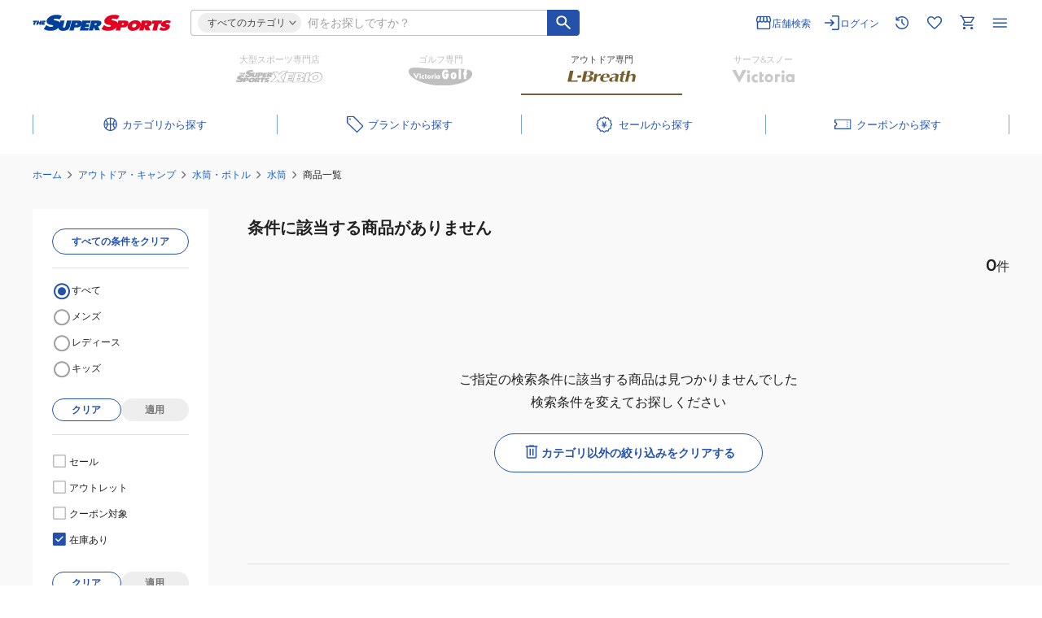

--- FILE ---
content_type: text/html; charset=utf-8
request_url: https://www.supersports.com/ja-jp/lbreath/categories/outdoor-camping/bottle/water-bottle/?brand=009905&color=green
body_size: 64891
content:
<!DOCTYPE html><html lang="ja-jp"><head><meta charSet="utf-8"/><meta name="viewport" content="width=device-width"/><title>商品が存在しません | アウトドア・キャンプ用品はエルブレス</title><meta name="description" content="商品が存在しません"/><meta name="robots" content="noindex"/><meta property="og:description" content="商品が存在しません"/><meta name="twitter:description" content="商品が存在しません"/><meta property="og:site_name" content="アウトドア・キャンプ用品はエルブレス"/><meta property="og:url" content="https://www.supersports.com/ja-jp/lbreath/categories/outdoor-camping/bottle/water-bottle/?brand=009905&amp;color=green"/><meta property="og:title" content="商品が存在しません"/><meta property="og:image" content="https://www.supersports.com/static/lbreath/images/og.png"/><meta property="og:image:width" content="1200"/><meta property="og:image:height" content="630"/><meta property="og:type" content="website"/><meta name="twitter:site" content="@XEBIO_Co_Ltd"/><meta name="twitter:card" content="summary_large_image"/><meta name="twitter:image" content="https://www.supersports.com/static/lbreath/images/og.png"/><meta name="twitter:title" content="商品が存在しません"/><meta name="twitter:url" content="https://www.supersports.com/ja-jp/lbreath/categories/outdoor-camping/bottle/water-bottle/?brand=009905&amp;color=green"/><link rel="canonical" href="https://www.supersports.com/ja-jp/lbreath/categories/outdoor-camping/bottle/water-bottle/?brand=009905&amp;color=green"/><style>
          @font-face {
              font-family: &#x27;Montserrat&#x27;;
              font-style: normal;
              font-weight: 400;
              src: url(&#x27;/static/fonts/Montserrat-Regular.woff2&#x27;) format(&#x27;woff2&#x27;),
              url(&#x27;/static/fonts/Montserrat-Regular.woff&#x27;) format(&#x27;woff&#x27;);
              font-display: swap;
          }
          @font-face {
              font-family: &#x27;Montserrat&#x27;;
              font-style: normal;
              font-weight: 600;
              src: url(&#x27;/static/fonts/Montserrat-SemiBold.woff2&#x27;) format(&#x27;woff2&#x27;),
              url(&#x27;/static/fonts/Montserrat-SemiBold.woff&#x27;) format(&#x27;woff&#x27;);
              font-display: swap;
          }
          @font-face {
              font-family: &#x27;Montserrat&#x27;;
              font-style: normal;
              font-weight: 700;
              src: url(&#x27;/static/fonts/Montserrat-Bold.woff2&#x27;) format(&#x27;woff2&#x27;),
              url(&#x27;/static/fonts/Montserrat-Bold.woff&#x27;) format(&#x27;woff&#x27;);
              font-display: swap;
          }
        </style><script type="application/ld+json">{"@context":"https://schema.org","@type":"BreadcrumbList","itemListElement":[{"@type":"ListItem","position":1,"name":"ホーム","item":"https://www.supersports.com/ja-jp/lbreath"},{"@type":"ListItem","position":2,"name":"アウトドア・キャンプ","item":"https://www.supersports.com/ja-jp/lbreath/categories/outdoor-camping"},{"@type":"ListItem","position":3,"name":"水筒・ボトル","item":"https://www.supersports.com/ja-jp/lbreath/categories/outdoor-camping/bottle"},{"@type":"ListItem","position":4,"name":"水筒","item":"https://www.supersports.com/ja-jp/lbreath/categories/outdoor-camping/bottle/water-bottle"},{"@type":"ListItem","position":5,"name":"商品一覧"}]}</script><meta name="next-head-count" content="22"/><meta charSet="utf-8"/><meta name="theme-color" content="#775d2a"/><meta property="og:locale" content="ja-jp"/><link rel="manifest" href="/ja-jp/lbreath/manifest.json"/><meta name="facebook-domain-verification" content="p47agc6d5h2edi8zbdzajj296cqojn"/><meta name="viewport" content="width=device-width, initial-scale=1"/><meta name="format-detection" content="telephone=no"/><link rel="shortcut icon" href="/static/lbreath/images/favicon.png"/><link rel="apple-touch-icon" href="/static/lbreath/images/apple-touch-icon.png"/><script async="" src="//d.adlpo.com/907/3584/js/smartadlpo_v3.js" type="text/javascript"></script><noscript data-n-css=""></noscript><script defer="" nomodule="" src="/_next/static/chunks/polyfills-c67a75d1b6f99dc8.js"></script><script src="/_next/static/chunks/webpack-87c0a32bdbd2709e.js" defer=""></script><script src="/_next/static/chunks/framework-e83b5bd6f54b1351.js" defer=""></script><script src="/_next/static/chunks/main-d1fc994a03940ddd.js" defer=""></script><script src="/_next/static/chunks/pages/_app-33099991f5870bb6.js" defer=""></script><script src="/_next/static/chunks/7149-d61faa22fdca0810.js" defer=""></script><script src="/_next/static/chunks/3467-2eb21bcd727b765a.js" defer=""></script><script src="/_next/static/chunks/1909-8979e1737c563dbc.js" defer=""></script><script src="/_next/static/chunks/6338-47f0ad81c231e749.js" defer=""></script><script src="/_next/static/chunks/7215-71c755cc62e814e2.js" defer=""></script><script src="/_next/static/chunks/9221-e29406ace5dc6844.js" defer=""></script><script src="/_next/static/chunks/3135-f6b9569b06b57f5b.js" defer=""></script><script src="/_next/static/chunks/9704-fc0503910db967ba.js" defer=""></script><script src="/_next/static/chunks/484-a64f608ffefb52d5.js" defer=""></script><script src="/_next/static/chunks/8236-1b1b42ba55f79430.js" defer=""></script><script src="/_next/static/chunks/5282-dcac72bfc2eaec3b.js" defer=""></script><script src="/_next/static/chunks/9236-7af0ee7f63c1c8f0.js" defer=""></script><script src="/_next/static/chunks/5918-4306a46bf6dcb48c.js" defer=""></script><script src="/_next/static/chunks/508-236231964b800348.js" defer=""></script><script src="/_next/static/chunks/5780-3392232486d2ae45.js" defer=""></script><script src="/_next/static/chunks/6807-3f0abd4fc2878b3a.js" defer=""></script><script src="/_next/static/chunks/3554-ef1ad0700c098528.js" defer=""></script><script src="/_next/static/chunks/289-c03aae90794506bd.js" defer=""></script><script src="/_next/static/chunks/9886-2b472db728476b82.js" defer=""></script><script src="/_next/static/chunks/3579-9b4935ca47bbbd90.js" defer=""></script><script src="/_next/static/chunks/6025-c0356097b3ae298d.js" defer=""></script><script src="/_next/static/chunks/2086-f78f249edf5f812c.js" defer=""></script><script src="/_next/static/chunks/pages/%5Blang%5D/%5Bapp%5D/categories/%5Bcategory%5D/%5BsubCategory%5D/%5BtinyCategory%5D-b912de3e738c15cd.js" defer=""></script><script src="/_next/static/3B4YUKzyK/_buildManifest.js" defer=""></script><script src="/_next/static/3B4YUKzyK/_ssgManifest.js" defer=""></script><style id="__jsx-4049016710">html{-webkit-text-size-adjust:100%}body,button,pre,input,select,textarea{font-family:"Montserrat","Hiragino Sans","Hiragino Kaku Gothic Pro","Meiryo",Osaka,Verdana,sans-serif;font-size:14px;font-weight:400;line-height:1.75;color:#212121;margin:0;padding:0}html,body{scroll-margin-top:60px}p,div,ul,ol{margin:0;padding:0}h1,h2,h3,div{margin:0}a{color:#2452AA}.pc{display:block}.sp{display:none}fieldset{border:none;border-bottom:1px solid #424242;padding-bottom:20px}input[type="number"]::-webkit-outer-spin-button,input[type="number"]::-webkit-inner-spin-button{-webkit-appearance:none;margin:0}input[type="number"]{-moz-appearance:textfield}#__next{display:-webkit-box;display:-webkit-flex;display:-moz-box;display:-ms-flexbox;display:flex;-webkit-box-orient:vertical;-webkit-box-direction:normal;-webkit-flex-direction:column;-moz-box-orient:vertical;-moz-box-direction:normal;-ms-flex-direction:column;flex-direction:column;min-height:100vh;width:-webkit-fit-content;width:-moz-fit-content;width:fit-content;min-width:100%}@media screen and (max-width: 559px){html,body{scroll-margin-top:50px}.sp{display:block}.pc{display:none}#__next{width:unset;min-width:unset}}.slick-list,.slick-slider,.slick-track{position:relative;display:block}.slick-loading .slick-slide,.slick-loading .slick-track{visibility:hidden}.slick-slider{-webkit-box-sizing:border-box;-moz-box-sizing:border-box;box-sizing:border-box;-webkit-user-select:none;-moz-user-select:none;-ms-user-select:none;user-select:none;-webkit-touch-callout:none;-khtml-user-select:none;-ms-touch-action:pan-y;touch-action:pan-y;-webkit-tap-highlight-color:transparent}.slick-list{overflow:hidden;margin:0;padding:0}.slick-list:focus{outline:0}.slick-list.dragging{cursor:pointer;cursor:hand}.slick-slider .slick-list,.slick-slider .slick-track{-webkit-transform:translate3d(0,0,0);-moz-transform:translate3d(0,0,0);-ms-transform:translate3d(0,0,0);-o-transform:translate3d(0,0,0);transform:translate3d(0,0,0)}.slick-track{top:0;left:0}.slick-track:after,.slick-track:before{display:table;content:""}.slick-track:after{clear:both}.slick-slide{display:none;float:left;height:100%;min-height:1px}[dir="rtl"] .slick-slide{float:right}.slick-slide img{display:block}.slick-slide.slick-loading img{display:none}.slick-slide.dragging img{pointer-events:none}.slick-initialized .slick-slide{display:block}.slick-vertical .slick-slide{display:block;height:auto;border:1px solid transparent}.slick-arrow.slick-hidden{display:none}</style><style id="__jsx-2637769362">h1.logo-contents.jsx-2637769362{background-position:center left;background-repeat:no-repeat;-webkit-background-size:contain;-moz-background-size:contain;-o-background-size:contain;background-size:contain;color:transparent;height:20px;overflow: hidden;
            width: 170px;-webkit-transition:.7s ease;-moz-transition:.7s ease;-o-transition:.7s ease;transition:.7s ease}img.jsx-2637769362{width:;height:;-webkit-transition:.7s ease;-moz-transition:.7s ease;-o-transition:.7s ease;transition:.7s ease}img.logo-contents.jsx-2637769362{height:;opacity:;width:;-webkit-transition:.4s ease;-moz-transition:.4s ease;-o-transition:.4s ease;transition:.4s ease}@media screen and (max-width: 559px){h1.logo-contents.jsx-2637769362{font-size:20px;background-position:center;-webkit-background-size:contain;-moz-background-size:contain;-o-background-size:contain;background-size:contain;height:27px;width:170px}img.logo-contents.jsx-2637769362{height:;-webkit-transition:.7s ease;-moz-transition:.7s ease;-o-transition:.7s ease;transition:.7s ease}}@media screen and (max-width:368px){img.logo-contents.jsx-2637769362{
            }}</style><style id="__jsx-3462098109">a.jsx-3462098109{border:none;outline:none;text-decoration:none;cursor:pointer;display:-webkit-box;display:-webkit-flex;display:-moz-box;display:-ms-flexbox;display:flex;-webkit-box-pack:start;-webkit-justify-content:flex-start;-moz-box-pack:start;-ms-flex-pack:start;justify-content:flex-start;-webkit-box-align:center;-webkit-align-items:center;-moz-box-align:center;-ms-flex-align:center;align-items:center;width: 100%;;}a.jsx-3462098109:hover{opacity:.6}.logo.jsx-3462098109{height:20px;position:relative}.logo.jsx-3462098109::after{content:"";position:absolute;width:100%;height:100%;background:url(/static/logos/logo_lb.svg)center/contain no-repeat;inset:0;margin:auto;-webkit-transition:.4s ease;-moz-transition:.4s ease;-o-transition:.4s ease;transition:.4s ease}@media screen and (max-width: 889px){.logo.jsx-3462098109::after{background-position:center left}}@media screen and (max-width: 559px){.logo.jsx-3462098109{height:27px}.logo.jsx-3462098109::after{-webkit-transition:.7s ease;-moz-transition:.7s ease;-o-transition:.7s ease;transition:.7s ease;background-position:center}}</style><style id="__jsx-2050157843">.primary.jsx-2050157843{fill:#735D32}.blue.jsx-2050157843{fill:#2452AA}.primary2.jsx-2050157843{fill:#B0CAF3}.white.jsx-2050157843{fill:#ffffff}.black.jsx-2050157843{fill:#212121}.gray.jsx-2050157843{fill:#616161}.lightGray.jsx-2050157843{fill:#757575}.whiteGray.jsx-2050157843{fill:#BDBDBD}.red.jsx-2050157843{fill:#D32D2D}</style><style id="__jsx-1722220668">svg.primary.jsx-1722220668{fill:#2452AA}svg.blue.jsx-1722220668{fill:#2452AA}svg.white.jsx-1722220668{fill:#ffffff}svg.black.jsx-1722220668{fill:#212121}svg.gray.jsx-1722220668{fill:#616161}svg.lightGray.jsx-1722220668{fill:#757575}svg.gray50.jsx-1722220668{fill:#9E9E9E}svg.red.jsx-1722220668{fill:#D32D2D}</style><style id="__jsx-973462489">.category-wrapper.jsx-973462489{position:absolute;-webkit-box-sizing:border-box;-moz-box-sizing:border-box;box-sizing:border-box;top:22px;left:-24px;z-index:9999;border-top:16px solid rgba(0,0,0,0);display:none}.category-mid.jsx-973462489{background:#ffffff;-webkit-border-radius:8px;-moz-border-radius:8px;border-radius:8px;-webkit-box-shadow:0 0 4px 2px rgba(0,0,0,.08);-moz-box-shadow:0 0 4px 2px rgba(0,0,0,.08);box-shadow:0 0 4px 2px rgba(0,0,0,.08);padding:6px 6px 6px 0}.category-inner.jsx-973462489{padding:18px 28px 36px 24px;display:-webkit-box;display:-webkit-flex;display:-moz-box;display:-ms-flexbox;display:flex;max-height:55vh;overflow:auto}@-moz-document url-prefix(){.category-inner.jsx-973462489{padding:34px 32px 24px 24px}}.category-inner.jsx-973462489::-webkit-scrollbar{width:4px}.category-inner.jsx-973462489::-webkit-scrollbar-thumb{background-color:#BDBDBD;-webkit-border-radius:4px;-moz-border-radius:4px;border-radius:4px}.category-inner.jsx-973462489{scrollbar-width:thin;scrollbar-color:#BDBDBD}.category-box.jsx-973462489{list-style:none;width:220px;min-width:220px;height:100%;padding:0 0 0 32px;border-left:1px solid #E0E0E0;margin:0 32px 0 0}.category-box.jsx-973462489:first-of-type{padding:0;border:none}.category-box.jsx-973462489:last-of-type{margin:0}.category-list.jsx-973462489:not(:last-of-type){margin:0 0 32px}.category-list.jsx-973462489>p.jsx-973462489{font-size:12px;font-weight:600;line-height:140%;color:#2452AA;margin:0 0 8px}.category-accordion.jsx-973462489:not(:last-of-type){margin:0 0 32px}.category-thread-.jsx-973462489{background:#edf2fa}.category-thread.jsx-973462489{display:-webkit-box;display:-webkit-flex;display:-moz-box;display:-ms-flexbox;display:flex;position:relative;-webkit-box-sizing:border-box;-moz-box-sizing:border-box;box-sizing:border-box;border-top:1px solid #E0E0E0}.category-thread.jsx-973462489:last-of-type{border-bottom:1px solid #E0E0E0}.category-thread.jsx-973462489>p.jsx-973462489{font-size:11px;line-height:20px;width:100%;cursor:pointer;padding:4px 28px 4px 16px}.first-all-category-thread.jsx-973462489{display:-webkit-box;display:-webkit-flex;display:-moz-box;display:-ms-flexbox;display:flex;position:relative;-webkit-box-sizing:border-box;-moz-box-sizing:border-box;box-sizing:border-box;border-top:1px solid #E0E0E0;border-bottom:1px solid #E0E0E0;margin:8px 0 16px;background:#FFFFFF}.first-all-category-thread.jsx-973462489>p.jsx-973462489{font-size:11px;line-height:20px;width:100%;cursor:pointer;padding:4px 28px 4px 16px}@media screen and (max-width: 1037px){.category-wrapper.jsx-973462489{width:78vw}}@media screen and (max-width: 889px){.category-wrapper.jsx-973462489{width:96vw;left:0}}@media screen and (max-width: 559px){.category-wrapper.jsx-973462489{position:fixed;width:100%;height:100%;top:0;left:0;border:0;background:#ffffff}.category-mid.jsx-973462489{-webkit-border-radius:0;-moz-border-radius:0;border-radius:0;-webkit-box-shadow:none;-moz-box-shadow:none;box-shadow:none;width:unset;height:100%;overflow:auto;padding:0;scrollbar-width:none;overflow:-moz-scrollbars-none;-ms-overflow-style:none}.category-inner.jsx-973462489{-webkit-box-orient:vertical;-webkit-box-direction:normal;-webkit-flex-direction:column;-moz-box-orient:vertical;-moz-box-direction:normal;-ms-flex-direction:column;flex-direction:column;padding:58px 16px 32px;max-height:unset;overflow:visible}.category-mid.jsx-973462489::-webkit-scrollbar{width:0}.category-box.jsx-973462489{width:100%;padding:0;border:none;margin:0 0 32px}.category-box.jsx-973462489:last-of-type{margin:0}.category-list.jsx-973462489>p.jsx-973462489{font-size:14px}.first-all-category-thread.jsx-973462489{margin:0 0 32px}.category-thread.jsx-973462489>p.jsx-973462489,.first-all-category-thread.jsx-973462489>p.jsx-973462489{font-size:14px;line-height:140%;padding:10px 28px 10px 16px}}</style><style id="__jsx-39ed4bfee2083282">.sp-big-popup-open{overflow:hidden}</style><style id="__jsx-742317279">.error-message.jsx-742317279{color:#D32D2D;font-size:11px;margin-top:8px;line-height:140%}.error-message.jsx-742317279+.error-message.jsx-742317279{margin-top:0}</style><style id="__jsx-4020222150">.container.jsx-4020222150{width:100%;line-height:0}.large.jsx-4020222150{height:50px;padding-left:16px}.semi-middle.jsx-4020222150{height:34px;padding-left:12px;font-size:16px}.semi-large.jsx-4020222150{height:42px;padding-left:16px}.middle.jsx-4020222150{height:40px;padding-left:16px}.middle-small.jsx-4020222150{height:38px;padding-left:16px}.semi-small.jsx-4020222150{height:32px;padding-left:12px;font-size:14px}.small.jsx-4020222150{height:30px;padding-left:12px;font-size:16px}input.jsx-4020222150{width:100%;font-size:14px;outline:none;-webkit-box-sizing:border-box;-moz-box-sizing:border-box;box-sizing:border-box;border:none;-webkit-border-radius:0;-moz-border-radius:0;border-radius:0;text-align:left;padding-right:8px;font-weight:;color:#212121;;}input.jsx-4020222150::-webkit-input-placeholder{color:#9E9E9E;font-size:14px}input.jsx-4020222150:-moz-placeholder{color:#9E9E9E;font-size:14px}input.jsx-4020222150::-moz-placeholder{color:#9E9E9E;font-size:14px}input.jsx-4020222150:-ms-input-placeholder{color:#9E9E9E;font-size:14px}input.jsx-4020222150::-ms-input-placeholder{color:#9E9E9E;font-size:14px}input.jsx-4020222150::placeholder{color:#9E9E9E;font-size:14px}input.jsx-4020222150:disabled{background-color:#EEEEEE;color:#757575}input.password.jsx-4020222150{width:-webkit-calc(100% - 35px);width:-moz-calc(100% - 35px);width:calc(100% - 35px)}input.jsx-4020222150::-webkit-search-cancel-button{-webkit-appearance:none;cursor:pointer;background:url(/static/header/cancel_button.svg)center/cover no-repeat;width:20px;height:20px;visibility:visible;opacity:1}.error.jsx-4020222150{border:1px solid #D32D2D;-webkit-border-radius:0;-moz-border-radius:0;border-radius:0}.error.jsx-4020222150 input.jsx-4020222150::-webkit-input-placeholder{color:#9E9E9E}.error.jsx-4020222150 input.jsx-4020222150:-moz-placeholder{color:#9E9E9E}.error.jsx-4020222150 input.jsx-4020222150::-moz-placeholder{color:#9E9E9E}.error.jsx-4020222150 input.jsx-4020222150:-ms-input-placeholder{color:#9E9E9E}.error.jsx-4020222150 input.jsx-4020222150::-ms-input-placeholder{color:#9E9E9E}.error.jsx-4020222150 input.jsx-4020222150::placeholder{color:#9E9E9E}.error-bg.jsx-4020222150{background-color:#FFEBEE!important}.border.jsx-4020222150{border:1px solid #BDBDBD;-webkit-border-radius:0;-moz-border-radius:0;border-radius:0;border-color:}.border.jsx-4020222150:hover{border:1px solid #9E9E9E;border-color:}.border.jsx-4020222150:focus-within{border:1px solid #2452AA;border-color:}.no-top-border.jsx-4020222150,.no-top-border.jsx-4020222150:hover,.no-top-border.jsx-4020222150:focus-within{border-top:none}.no-right-border.jsx-4020222150,.no-right-border.jsx-4020222150:hover,.no-right-border.jsx-4020222150:focus-within{border-right:none}.no-bottom-border.jsx-4020222150,.no-bottom-border.jsx-4020222150:hover,.no-bottom-border.jsx-4020222150:focus-within{border-bottom:none}.no-left-border.jsx-4020222150,.no-left-border.jsx-4020222150:hover,.no-left-border.jsx-4020222150:focus-within{border-left:none}@media screen and (max-width: 559px){.semi-small.jsx-4020222150,input.jsx-4020222150,input.jsx-4020222150::-webkit-input-placeholder{font-size:16px}.semi-small.jsx-4020222150,input.jsx-4020222150,input.jsx-4020222150:-moz-placeholder{font-size:16px}.semi-small.jsx-4020222150,input.jsx-4020222150,input.jsx-4020222150::-moz-placeholder{font-size:16px}.semi-small.jsx-4020222150,input.jsx-4020222150,input.jsx-4020222150:-ms-input-placeholder{font-size:16px}.semi-small.jsx-4020222150,input.jsx-4020222150,input.jsx-4020222150::-ms-input-placeholder{font-size:16px}.semi-small.jsx-4020222150,input.jsx-4020222150,input.jsx-4020222150::placeholder{font-size:16px}}</style><style id="__jsx-402762523">table.jsx-402762523{border-spacing:unset}ul.jsx-402762523{list-style:none}.custom.jsx-402762523{margin: 8px 0;
          }.container.jsx-402762523{position:relative;width:100%}.wrapper.jsx-402762523{list-style:none;width:518px;position:absolute;top:38px;left:-165px;-webkit-box-sizing:border-box;-moz-box-sizing:border-box;box-sizing:border-box;background:#ffffff;-webkit-box-shadow:0 0 4px 1px rgba(0,0,0,.08);-moz-box-shadow:0 0 4px 1px rgba(0,0,0,.08);box-shadow:0 0 4px 1px rgba(0,0,0,.08);-webkit-border-radius:8px;-moz-border-radius:8px;border-radius:8px;padding:16px;z-index:9990}p.jsx-402762523{line-height:140%;text-align:left;width:100%;padding:8px 11px 8px 12px;color:#212121}.suggest-list.jsx-402762523{line-height:140%;text-align:left;width:100%;padding:8px 11px 8px 12px;color:#212121}.search-history.jsx-402762523 p.jsx-402762523{padding-left:4px}.title.jsx-402762523{font-size:13px;font-weight:600;color:#757575;display:-webkit-box;display:-webkit-flex;display:-moz-box;display:-ms-flexbox;display:flex;-webkit-box-align:center;-webkit-align-items:center;-moz-box-align:center;-ms-flex-align:center;align-items:center;margin:0 0 8px}.title.jsx-402762523 div.jsx-402762523{margin:0 8px 0 0}.search-list.jsx-402762523,.suggest.jsx-402762523 tr.jsx-402762523 td.jsx-402762523,.search-history.jsx-402762523 tr.jsx-402762523 td.jsx-402762523{padding:0;border-top:1px solid #E0E0E0}.search-history.jsx-402762523 tr.jsx-402762523 td.jsx-402762523:last-of-type{padding:0 11px 0 0;width:-webkit-fit-content;width:-moz-fit-content;width:fit-content}.search-history-suggest.jsx-402762523 tr.jsx-402762523{display:-webkit-box;display:-webkit-flex;display:-moz-box;display:-ms-flexbox;display:flex}.search-history-suggest.jsx-402762523 tr.jsx-402762523 td.jsx-402762523{display:-webkit-box;display:-webkit-flex;display:-moz-box;display:-ms-flexbox;display:flex;padding:0 0 0 14px}.search-history-suggest.jsx-402762523 tr.jsx-402762523 td.jsx-402762523 span.jsx-402762523{display:-webkit-box;display:-webkit-flex;display:-moz-box;display:-ms-flexbox;display:flex;-webkit-box-align:center;-webkit-align-items:center;-moz-box-align:center;-ms-flex-align:center;align-items:center}.search-list.jsx-402762523:nth-of-type(5){border-bottom:1px solid #E0E0E0;margin:0 0 16px}.search-list.jsx-402762523:last-of-type{margin:0}.search-list.jsx-402762523 div.first.jsx-402762523{font-size:12px;font-weight:400;color:#212121;padding:0 4px 0 12px;display:-webkit-box;display:-webkit-flex;display:-moz-box;display:-ms-flexbox;display:flex;-webkit-box-pack:justify;-webkit-justify-content:space-between;-moz-box-pack:justify;-ms-flex-pack:justify;justify-content:space-between;-webkit-box-align:center;-webkit-align-items:center;-moz-box-align:center;-ms-flex-align:center;align-items:center;width:100%}.suggest.jsx-402762523{width:100%;margin:0 0 16px;border-spacing:unset;margin-top:8px}.suggest.jsx-402762523 p.jsx-402762523{font-weight:400;display:-webkit-box;display:-webkit-flex;display:-moz-box;display:-ms-flexbox;display:flex;gap:0 8px;-webkit-box-pack:justify;-webkit-justify-content:space-between;-moz-box-pack:justify;-ms-flex-pack:justify;justify-content:space-between;-webkit-box-align:center;-webkit-align-items:center;-moz-box-align:center;-ms-flex-align:center;align-items:center;word-break:break-all}.suggest.jsx-402762523 p.jsx-402762523 span.jsx-402762523{display:grid;place-items:center;min-width:20px;height:20px}.suggest.jsx-402762523 p.index.jsx-402762523{color:#ffffff}.suggest.jsx-402762523 .suggest-list.index.jsx-402762523{color:#ffffff}.suggest.jsx-402762523 .suggest-list.jsx-402762523{font-weight:400;display:-webkit-box;display:-webkit-flex;display:-moz-box;display:-ms-flexbox;display:flex;gap:0 8px;-webkit-box-pack:justify;-webkit-justify-content:space-between;-moz-box-pack:justify;-ms-flex-pack:justify;justify-content:space-between;-webkit-box-align:center;-webkit-align-items:center;-moz-box-align:center;-ms-flex-align:center;align-items:center;word-break:break-all}.suggest.jsx-402762523 .suggest-list.jsx-402762523 span.jsx-402762523{display:grid;place-items:center;min-width:20px;height:20px}.suggest.jsx-402762523 .suggest-list.index.jsx-402762523{color:#212121}.search-history.jsx-402762523{width:100%}.search-history-suggest.jsx-402762523{margin:8px 0 32px 0}li.jsx-402762523:last-of-type .search-history-suggest.jsx-402762523{margin:0}.search-history.jsx-402762523 tr.jsx-402762523:last-of-type td.jsx-402762523,.suggest.jsx-402762523 tr.jsx-402762523:last-of-type td.jsx-402762523{border-bottom:1px solid #E0E0E0}.search-history.jsx-402762523 td.jsx-402762523{padding:0;width:100%}.search-history.jsx-402762523 td.jsx-402762523 p.jsx-402762523{font-size:12px;font-weight:400;word-break:break-all}.close-icon.jsx-402762523{display:none}.searchwin-button-container.jsx-402762523{margin-top:8px;margin-left:-16px;width:-webkit-calc(100% + 32px);width:-moz-calc(100% + 32px);width:calc(100% + 32px);overflow:hidden;position:relative;cursor:-webkit-grab;cursor:-moz-grab;cursor:grab;height:52px}.searchwin-button.jsx-402762523{width:-webkit-fit-content;width:-moz-fit-content;width:fit-content;display:-webkit-box;display:-webkit-flex;display:-moz-box;display:-ms-flexbox;display:flex;gap:8px;white-space:nowrap;padding:0 16px}.searchwin-comment.jsx-402762523{font-size:14px;font-weight:600;color:#757575;padding:0}.searchwin-button-text.jsx-402762523{padding:4px 12px}@media screen and (max-width: 889px){.wrapper.jsx-402762523{left:-140px;display:block}}@media screen and (max-width: 559px){p.jsx-402762523{padding:12px 9px 12px 12px}.wrapper.jsx-402762523{position:fixed;top:88px;left:0;width:100%;height:-webkit-calc(100% - 88px);height:-moz-calc(100% - 88px);height:calc(100% - 88px);-webkit-border-radius:0;-moz-border-radius:0;border-radius:0;-webkit-box-shadow:unset;-moz-box-shadow:unset;box-shadow:unset;overflow:hidden scroll;padding:12px 16px 106px 16px;display:block}.container.jsx-402762523{padding:0}.title.jsx-402762523{font-size:14px;font-weight:700;margin:0 0 10px}.search-list.jsx-402762523 ul.jsx-402762523 li.jsx-402762523{border-top:1px solid #E0E0E0}.search-list.jsx-402762523 ul.jsx-402762523 li.jsx-402762523:last-of-type{border-bottom:1px solid #E0E0E0}.search-list.jsx-402762523 ul.jsx-402762523 li.jsx-402762523 a.jsx-402762523{font-size:12px;line-height:140%;text-decoration:none;padding:13px 16px;color:#212121;display:block;position:relative}.search-list.jsx-402762523 ul.jsx-402762523 li.jsx-402762523 a.jsx-402762523>div.jsx-402762523{position:absolute;right:8px;top:0;bottom:0;margin:auto;width:-webkit-fit-content;width:-moz-fit-content;width:fit-content;height:-webkit-fit-content;height:-moz-fit-content;height:fit-content}.search-list.jsx-402762523,.search-list.jsx-402762523:nth-of-type(2){border:unset;margin:0 0 32px}.close-icon.jsx-402762523{position:fixed;top:59px;right:18px;display:none}.searchwin-button-container.jsx-402762523{overflow:scroll;-webkit-scrollbar-width:none}.searchwin-button-container.jsx-402762523::-webkit-scrollbar{display:none}}</style><style id="__jsx-2440680397">.search-form .form{border:1px solid #BDBDBD}@media screen and (min-width:560px){.search-form .form{border-right:none}}@media screen and (max-width: 559px){body{
          }.suggest button.auto-small,.search-history button.auto-small{min-height:44px}.search-form .form{width:calc(100% - 40px);border:1px solid #E0E0E0}}</style><style id="__jsx-598458511">button.jsx-598458511,a.jsx-598458511{border:none;outline:none;font-size:14px;cursor:pointer;text-align:center;display:-webkit-box;display:-webkit-flex;display:-moz-box;display:-ms-flexbox;display:flex;gap:4px;-webkit-flex-direction:row;-ms-flex-direction:row;flex-direction:row;-webkit-box-pack:center;-webkit-justify-content:center;-moz-box-pack:center;-ms-flex-pack:center;justify-content:center;-webkit-box-align:center;-webkit-align-items:center;-moz-box-align:center;-ms-flex-align:center;align-items:center;text-decoration:none;width:auto;-webkit-box-sizing:border-box;-moz-box-sizing:border-box;box-sizing:border-box;;
            
            min-height: unset
            padding-top: 1px;
            line-height: inherit
          }.large.jsx-598458511{height:48px;font-weight:600;font-size:14px;-webkit-border-radius:0;-moz-border-radius:0;border-radius:0}.middle.jsx-598458511{height:40px;font-weight:600;font-size:12px;-webkit-border-radius:0;-moz-border-radius:0;border-radius:0;;}.semi-small.jsx-598458511{-webkit-box-orient:horizontal;-webkit-box-direction:reverse;-webkit-flex-direction:row-reverse;-moz-box-orient:horizontal;-moz-box-direction:reverse;-ms-flex-direction:row-reverse;flex-direction:row-reverse;height:36px;font-weight:600;font-size:12px;-webkit-border-radius:0;-moz-border-radius:0;border-radius:0}.semi-small-icon-left.jsx-598458511{-webkit-box-orient:horizontal;-webkit-box-direction:normal;-webkit-flex-direction:row;-moz-box-orient:horizontal;-moz-box-direction:normal;-ms-flex-direction:row;flex-direction:row;height:36px;font-weight:600;font-size:12px;-webkit-border-radius:0;-moz-border-radius:0;border-radius:0}.auto-small.jsx-598458511{height:32px;width:auto;font-weight:600;font-size:12px;padding-left:4px;padding-right:4px;-webkit-border-radius:0;-moz-border-radius:0;border-radius:0}.auto-tiny.jsx-598458511{-webkit-box-orient:horizontal;-webkit-box-direction:reverse;-webkit-flex-direction:row-reverse;-moz-box-orient:horizontal;-moz-box-direction:reverse;-ms-flex-direction:row-reverse;flex-direction:row-reverse;gap:0;height:28px;width:auto;padding-left:12px;padding-right:8px;font-weight:600;font-size:12px;-webkit-border-radius:0;-moz-border-radius:0;border-radius:0}.height-stretch.jsx-598458511{height:auto}.small-pagenation.jsx-598458511{height:32px;width:32px;padding:12px 16px;font-weight:600;font-size:12px;-webkit-border-radius:0;-moz-border-radius:0;border-radius:0}.small-text.jsx-598458511{height:auto;width:auto;padding:0;font-weight:600;undefined;-webkit-border-radius:0;-moz-border-radius:0;border-radius:0}.small-fixed-x.jsx-598458511{width:40px;height:40px;padding:4px;-webkit-border-radius:0;-moz-border-radius:0;border-radius:0;-webkit-box-shadow:0px 1px 4px 1px rgba(0,0,0,.16);-moz-box-shadow:0px 1px 4px 1px rgba(0,0,0,.16);box-shadow:0px 1px 4px 1px rgba(0,0,0,.16)}.small.jsx-598458511{height:32px;font-weight:600;font-size:12px;-webkit-border-radius:0;-moz-border-radius:0;border-radius:0}.small-not-responsive.jsx-598458511{width:56px;height:32px;font-weight:600;font-size:12px;border:1px solid #E0E0E0;-webkit-border-radius:0;-moz-border-radius:0;border-radius:0}.padding-small.jsx-598458511{height:32px;font-weight:600;font-size:12px;-webkit-border-radius:0;-moz-border-radius:0;border-radius:0;padding:20px}.stretch.jsx-598458511{width:100%}.fit-content.jsx-598458511{width:-webkit-fit-content;width:-moz-fit-content;width:fit-content}.white-space.jsx-598458511{white-space:nowrap}.tiny.jsx-598458511{height:27px;font-size:12px}.tiny.jsx-598458511>.icon.jsx-598458511{width:18px;height:18px}.square.jsx-598458511{width:40px;height:40px}.square.jsx-598458511>.icon.jsx-598458511,.square-with-text.jsx-598458511>.icon.jsx-598458511{width:32px;height:32px}.small.jsx-598458511>.icon.jsx-598458511{width:20px;height:20px}.square-middle.jsx-598458511{width:24px;height:24px}.square-middle.jsx-598458511>.icon.jsx-598458511{width:24px;height:24px}.square-large.jsx-598458511{width:32px;height:32px}.wide.jsx-598458511{height:35px;width:220px;padding:4px 50px 4px 50px;undefined;}.select-size.jsx-598458511{height:72px;width:100%;-webkit-border-radius:0;-moz-border-radius:0;border-radius:0}.icon.jsx-598458511{display:-webkit-box;display:-webkit-flex;display:-moz-box;display:-ms-flexbox;display:flex;-webkit-box-align:center;-webkit-align-items:center;-moz-box-align:center;-ms-flex-align:center;align-items:center;-webkit-box-pack:center;-webkit-justify-content:center;-moz-box-pack:center;-ms-flex-pack:center;justify-content:center;margin-top:-1px}.icon.bottom.jsx-598458511{-webkit-transform:rotate(90deg);-moz-transform:rotate(90deg);-ms-transform:rotate(90deg);-o-transform:rotate(90deg);transform:rotate(90deg)}.primary.jsx-598458511{background-color:#2452AA;color:#ffffff}.primary.jsx-598458511:hover:not(.select-size),.primary.jsx-598458511:focus:not(.select-size){background-color:#4170C4}.primary.jsx-598458511:focus{border:1px solid #183383}.secondary.jsx-598458511{background-color:#ffffff;border:1px solid #2452AA;color:#2452AA}.secondary.jsx-598458511:hover{background-color:#EDF2FA;border:1px solid #4170C4}.secondary.jsx-598458511:focus{background-color:#EDF2FA;border:1px solid #183383}.transparent.jsx-598458511{background-color:unset}a.transparent.jsx-598458511{color:#212121}.subtle.jsx-598458511{background-color:#CDDEF9;color:#2452AA;cursor:}.button.subtle.jsx-598458511:not(.disabled):hover,.button.subtle.jsx-598458511:not(.disabled):focus{background-color:#B0CAF3}.button.subtle.jsx-598458511:not(.disabled):focus{border:1px solid #2452AA}.text.jsx-598458511{background-color:#ffffff;color:#2452AA;font-size:inherit}.text-lightGray.jsx-598458511{background-color:#ffffff;color:#666666}.important.jsx-598458511{background-color:#ffffff;border:1px solid #D32D2D;color:#D32D2D}.important.jsx-598458511:hover,.important.jsx-598458511:focus{background-color:#FFEBEE;border:1px solid #E53935}.important.jsx-598458511:focus{border:1px solid #B71C1C}.white.jsx-598458511{background-color:#ffffff;color:#2452AA;border:1px solid #2452AA}.gray.jsx-598458511{background-color:#30261B;opacity:.55}.gray.jsx-598458511:hover{opacity:.7}.blue.jsx-598458511{color:#2452AA;background-color:unset}.white-gray.jsx-598458511{border-color:#6B6968;background-color:#ffffff}.white-gray.jsx-598458511{background-color:#ffffff;border:1px solid #6B6968;color:#6B6968}.white-gray.jsx-598458511 .jsx-598458511:hover{background-color:#EAE9E8;border:1px solid #6B6968}.white-gray.jsx-598458511 .jsx-598458511:focus{background-color:#EAE9E8;border:1px solid #30261B}.destination-nonselect.jsx-598458511{color:#757575;cursor:default;background-color:#EEEEEE;undefined
          }.transparent.jsx-598458511{background-color:transparent}.transparent.small-pagenation.jsx-598458511:hover,.transparent.small-pagenation.jsx-598458511:focus{background-color:#E4E3E2}.disabled.jsx-598458511{color:#757575;cursor:default;background-color:#EEEEEE;undefined
          }.disabled.small-pagenation.jsx-598458511{background-color:inherit;color:#ffffff}.dropShadowed.jsx-598458511{border:1px solid #212121;background:undefined;font-weight:bold;text-decoration:none;-webkit-box-shadow:3px 6px 0px 0px #212121;-moz-box-shadow:3px 6px 0px 0px #212121;box-shadow:3px 6px 0px 0px #212121;position:relative;color:undefined}.custom.jsx-598458511{font-weight:bold;text-decoration:none;position:relative;background:undefined;color:undefined}.arrow.jsx-598458511{width:10px;height:10px;border:2px solid;border-color:undefined undefined transparent transparent;-webkit-transform:rotate(135deg);-moz-transform:rotate(135deg);-ms-transform:rotate(135deg);-o-transform:rotate(135deg);transform:rotate(135deg);margin:0 0px 10px 10px}.greater.jsx-598458511::before{content:"";position:absolute;top:50%;right:15px;width:7px;height:7px;border-top:2px solid #212121;border-right:2px solid #212121;-webkit-transform:rotate(45deg);-moz-transform:rotate(45deg);-ms-transform:rotate(45deg);-o-transform:rotate(45deg);transform:rotate(45deg);margin-top:-5px}.ssx.jsx-598458511{color:#fff;background-color:#2452AA}.victoria-golf.jsx-598458511{color:#fff;background-color:#337443}.l-breath.jsx-598458511{color:#fff;background-color:#735D32}.victoria.jsx-598458511{color:#fff;background-color:#B92E29}.text.jsx-598458511{height:auto;width:auto}.no-border.jsx-598458511{border:none}.primary10.jsx-598458511{background-color:#EDF2FA;color:#212121;white-space:nowrap;width:auto}@media screen and (max-width: 768px){.middle.jsx-598458511{width:100%}.small.jsx-598458511:not(:has(.icon)){width:104px}.small.stretch.jsx-598458511{width:100%}.padding-small.jsx-598458511{width:140px}}@media screen and (max-width: 559px){.middle.jsx-598458511{width:100%}.small.jsx-598458511{width:104px}.padding-small.jsx-598458511{width:140px}.auto-tiny.jsx-598458511{font-size:11px}.select-size.jsx-598458511{height:64px}}</style><style id="__jsx-2882500129">.form.jsx-2882500129{display:-webkit-box;display:-webkit-flex;display:-moz-box;display:-ms-flexbox;display:flex;-webkit-box-align:center;-webkit-align-items:center;-moz-box-align:center;-ms-flex-align:center;align-items:center;-webkit-box-sizing:border-box;-moz-box-sizing:border-box;box-sizing:border-box;width:-webkit-calc(100% - 40px);width:-moz-calc(100% - 40px);width:calc(100% - 40px);padding:0 0 0 8px;-webkit-border-radius:4px 0 0 4px;-moz-border-radius:4px 0 0 4px;border-radius:4px 0 0 4px}.auto-small.jsx-2882500129{width:}.small.jsx-2882500129,.semi-small.jsx-2882500129{width:-webkit-calc(100% - 40px);width:-moz-calc(100% - 40px);width:calc(100% - 40px)}.middle.jsx-2882500129{width:-webkit-calc(100% - 45px);width:-moz-calc(100% - 45px);width:calc(100% - 45px)}.large.jsx-2882500129{width:-webkit-calc(100% - 55px);width:-moz-calc(100% - 55px);width:calc(100% - 55px)}.input.jsx-2882500129{-webkit-box-flex:1;-webkit-flex-grow:1;-moz-box-flex:1;-ms-flex-positive:1;flex-grow:1;margin:0 0 0 8px}.search-button.jsx-2882500129{width:40px;background:#2452AA;-webkit-border-radius:0 4px 4px 0;-moz-border-radius:0 4px 4px 0;border-radius:0 4px 4px 0;overflow:hidden}.category-btn.jsx-2882500129{position:relative}.category-btn.jsx-2882500129>div.jsx-2882500129{font-size:12px;line-height:24px;color:#424242;text-align:center;text-decoration:none;background:#EEEEEE;max-width:151px;padding:0 6px 0 12px;-webkit-border-radius:20px;-moz-border-radius:20px;border-radius:20px;display:-webkit-box;display:-webkit-flex;display:-moz-box;display:-ms-flexbox;display:flex;-webkit-box-pack:center;-webkit-justify-content:center;-moz-box-pack:center;-ms-flex-pack:center;justify-content:center;cursor:pointer;-webkit-box-sizing:border-box;-moz-box-sizing:border-box;box-sizing:border-box}.category-btn.jsx-2882500129>div.jsx-2882500129>span.jsx-2882500129{display:-webkit-box;display:-webkit-flex;display:-moz-box;display:-ms-flexbox;display:flex;-webkit-box-align:center;-webkit-align-items:center;-moz-box-align:center;-ms-flex-align:center;align-items:center;margin:0 0 0 4px}.close-icon.jsx-2882500129{position:absolute;top:17px;right:17px;cursor:pointer;padding:7.5px;background:#ffffff;-webkit-border-radius:50%;-moz-border-radius:50%;border-radius:50%;display:block}@media screen and (max-width: 768px){.category-btn.jsx-2882500129{white-space:nowrap}}@media screen and (max-width: 559px){.form.jsx-2882500129{background:#EEEEEE;-webkit-box-pack:start;-webkit-justify-content:flex-start;-moz-box-pack:start;-ms-flex-pack:start;justify-content:flex-start;height:34px}.input.jsx-2882500129{margin:0}.small.jsx-2882500129,.semi-small.jsx-2882500129{width:-webkit-calc(100% - 30px);width:-moz-calc(100% - 30px);width:calc(100% - 30px)}.auto-small.jsx-2882500129{width:100%}.middle.jsx-2882500129{width:-webkit-calc(100% - 40px);width:-moz-calc(100% - 40px);width:calc(100% - 40px)}.large.jsx-2882500129{width:-webkit-calc(100% - 50px);width:-moz-calc(100% - 50px);width:calc(100% - 50px)}.category-btn.jsx-2882500129>div.jsx-2882500129{background:#ffffff;white-space:nowrap}.category-btn.jsx-2882500129>a.jsx-2882500129{background:#ffffff;-webkit-box-sizing:border-box;-moz-box-sizing:border-box;box-sizing:border-box}.close-icon.jsx-2882500129{position:fixed}.search-button.jsx-2882500129{padding:1px 0}}</style><style id="__jsx-b99861494317eaf1">header .form input{background:unset}header .form input::-webkit-input-placeholder{font-size:14px}header .form input:-moz-placeholder{font-size:14px}header .form input::-moz-placeholder{font-size:14px}header .form input:-ms-input-placeholder{font-size:14px}header .form input::-ms-input-placeholder{font-size:14px}header .form input::placeholder{font-size:14px}</style><style id="__jsx-797741847">svg.primary.jsx-797741847{fill:#2452AA}svg.blue.jsx-797741847{fill:#2452AA}svg.white.jsx-797741847{fill:#ffffff}svg.black.jsx-797741847{fill:#212121}svg.gray.jsx-797741847{fill:#616161}</style><style id="__jsx-3223806495">button.jsx-3223806495,a.jsx-3223806495{border:none;outline:none;font-size:14px;cursor:pointer;text-align:center;display:-webkit-box;display:-webkit-flex;display:-moz-box;display:-ms-flexbox;display:flex;gap:4px;-webkit-flex-direction:row;-ms-flex-direction:row;flex-direction:row;-webkit-box-pack:center;-webkit-justify-content:center;-moz-box-pack:center;-ms-flex-pack:center;justify-content:center;-webkit-box-align:center;-webkit-align-items:center;-moz-box-align:center;-ms-flex-align:center;align-items:center;text-decoration:none;width:auto;-webkit-box-sizing:border-box;-moz-box-sizing:border-box;box-sizing:border-box;;
            
            min-height: unset
            padding-top: 1px;
            line-height: inherit
          }.large.jsx-3223806495{height:48px;font-weight:300;font-size:14px;-webkit-border-radius:4px;-moz-border-radius:4px;border-radius:4px}.middle.jsx-3223806495{height:40px;font-weight:300;font-size:12px;-webkit-border-radius:4px;-moz-border-radius:4px;border-radius:4px;;}.semi-small.jsx-3223806495{-webkit-box-orient:horizontal;-webkit-box-direction:reverse;-webkit-flex-direction:row-reverse;-moz-box-orient:horizontal;-moz-box-direction:reverse;-ms-flex-direction:row-reverse;flex-direction:row-reverse;height:36px;font-weight:300;font-size:12px;-webkit-border-radius:4px;-moz-border-radius:4px;border-radius:4px}.semi-small-icon-left.jsx-3223806495{-webkit-box-orient:horizontal;-webkit-box-direction:normal;-webkit-flex-direction:row;-moz-box-orient:horizontal;-moz-box-direction:normal;-ms-flex-direction:row;flex-direction:row;height:36px;font-weight:300;font-size:12px;-webkit-border-radius:4px;-moz-border-radius:4px;border-radius:4px}.auto-small.jsx-3223806495{height:32px;width:auto;font-weight:300;font-size:12px;padding-left:4px;padding-right:4px;-webkit-border-radius:4px;-moz-border-radius:4px;border-radius:4px}.auto-tiny.jsx-3223806495{-webkit-box-orient:horizontal;-webkit-box-direction:reverse;-webkit-flex-direction:row-reverse;-moz-box-orient:horizontal;-moz-box-direction:reverse;-ms-flex-direction:row-reverse;flex-direction:row-reverse;gap:0;height:28px;width:auto;padding-left:12px;padding-right:8px;font-weight:300;font-size:12px;-webkit-border-radius:4px;-moz-border-radius:4px;border-radius:4px}.height-stretch.jsx-3223806495{height:auto}.small-pagenation.jsx-3223806495{height:32px;width:32px;padding:12px 16px;font-weight:300;font-size:12px;-webkit-border-radius:4px;-moz-border-radius:4px;border-radius:4px}.small-text.jsx-3223806495{height:auto;width:auto;padding:0;font-weight:300;undefined;-webkit-border-radius:4px;-moz-border-radius:4px;border-radius:4px}.small-fixed-x.jsx-3223806495{width:40px;height:40px;padding:4px;-webkit-border-radius:1px;-moz-border-radius:1px;border-radius:1px;-webkit-box-shadow:0px 1px 4px 1px rgba(0,0,0,.16);-moz-box-shadow:0px 1px 4px 1px rgba(0,0,0,.16);box-shadow:0px 1px 4px 1px rgba(0,0,0,.16)}.small.jsx-3223806495{height:32px;font-weight:300;font-size:12px;-webkit-border-radius:4px;-moz-border-radius:4px;border-radius:4px}.small-not-responsive.jsx-3223806495{width:56px;height:32px;font-weight:300;font-size:12px;border:1px solid #E0E0E0;-webkit-border-radius:4px;-moz-border-radius:4px;border-radius:4px}.padding-small.jsx-3223806495{height:32px;font-weight:300;font-size:12px;-webkit-border-radius:4px;-moz-border-radius:4px;border-radius:4px;padding:20px}.stretch.jsx-3223806495{width:100%}.fit-content.jsx-3223806495{width:-webkit-fit-content;width:-moz-fit-content;width:fit-content}.white-space.jsx-3223806495{white-space:nowrap}.tiny.jsx-3223806495{height:27px;font-size:12px}.tiny.jsx-3223806495>.icon.jsx-3223806495{width:18px;height:18px}.square.jsx-3223806495{width:40px;height:40px}.square.jsx-3223806495>.icon.jsx-3223806495,.square-with-text.jsx-3223806495>.icon.jsx-3223806495{width:32px;height:32px}.small.jsx-3223806495>.icon.jsx-3223806495{width:20px;height:20px}.square-middle.jsx-3223806495{width:24px;height:24px}.square-middle.jsx-3223806495>.icon.jsx-3223806495{width:24px;height:24px}.square-large.jsx-3223806495{width:32px;height:32px}.wide.jsx-3223806495{height:35px;width:220px;padding:4px 50px 4px 50px;undefined;}.select-size.jsx-3223806495{height:72px;width:100%;-webkit-border-radius:;-moz-border-radius:;border-radius:}.icon.jsx-3223806495{display:-webkit-box;display:-webkit-flex;display:-moz-box;display:-ms-flexbox;display:flex;-webkit-box-align:center;-webkit-align-items:center;-moz-box-align:center;-ms-flex-align:center;align-items:center;-webkit-box-pack:center;-webkit-justify-content:center;-moz-box-pack:center;-ms-flex-pack:center;justify-content:center;margin-top:-1px}.icon.bottom.jsx-3223806495{-webkit-transform:rotate(90deg);-moz-transform:rotate(90deg);-ms-transform:rotate(90deg);-o-transform:rotate(90deg);transform:rotate(90deg)}.primary.jsx-3223806495{background-color:#2452AA;color:#ffffff}.primary.jsx-3223806495:hover:not(.select-size),.primary.jsx-3223806495:focus:not(.select-size){background-color:#4170C4}.primary.jsx-3223806495:focus{border:1px solid #183383}.secondary.jsx-3223806495{background-color:#ffffff;border:1px solid #2452AA;color:#2452AA}.secondary.jsx-3223806495:hover{background-color:#EDF2FA;border:1px solid #4170C4}.secondary.jsx-3223806495:focus{background-color:#EDF2FA;border:1px solid #183383}.transparent.jsx-3223806495{background-color:unset}a.transparent.jsx-3223806495{color:#212121}.subtle.jsx-3223806495{background-color:#CDDEF9;color:#2452AA;cursor:}.button.subtle.jsx-3223806495:not(.disabled):hover,.button.subtle.jsx-3223806495:not(.disabled):focus{background-color:#B0CAF3}.button.subtle.jsx-3223806495:not(.disabled):focus{border:1px solid #2452AA}.text.jsx-3223806495{background-color:#ffffff;color:#2452AA;font-size:inherit}.text-lightGray.jsx-3223806495{background-color:#ffffff;color:#666666}.important.jsx-3223806495{background-color:#ffffff;border:1px solid #D32D2D;color:#D32D2D}.important.jsx-3223806495:hover,.important.jsx-3223806495:focus{background-color:#FFEBEE;border:1px solid #E53935}.important.jsx-3223806495:focus{border:1px solid #B71C1C}.white.jsx-3223806495{background-color:#ffffff;color:#2452AA;border:1px solid #2452AA}.gray.jsx-3223806495{background-color:#30261B;opacity:.55}.gray.jsx-3223806495:hover{opacity:.7}.blue.jsx-3223806495{color:#2452AA;background-color:unset}.white-gray.jsx-3223806495{border-color:#6B6968;background-color:#ffffff}.white-gray.jsx-3223806495{background-color:#ffffff;border:1px solid #6B6968;color:#6B6968}.white-gray.jsx-3223806495 .jsx-3223806495:hover{background-color:#EAE9E8;border:1px solid #6B6968}.white-gray.jsx-3223806495 .jsx-3223806495:focus{background-color:#EAE9E8;border:1px solid #30261B}.destination-nonselect.jsx-3223806495{color:#757575;cursor:default;background-color:#EEEEEE;undefined
          }.transparent.jsx-3223806495{background-color:transparent}.transparent.small-pagenation.jsx-3223806495:hover,.transparent.small-pagenation.jsx-3223806495:focus{background-color:#E4E3E2}.disabled.jsx-3223806495{color:#757575;cursor:default;background-color:#EEEEEE;undefined
          }.disabled.small-pagenation.jsx-3223806495{background-color:inherit;color:#ffffff}.dropShadowed.jsx-3223806495{border:1px solid #212121;background:undefined;font-weight:bold;text-decoration:none;-webkit-box-shadow:3px 6px 0px 0px #212121;-moz-box-shadow:3px 6px 0px 0px #212121;box-shadow:3px 6px 0px 0px #212121;position:relative;color:undefined}.custom.jsx-3223806495{font-weight:bold;text-decoration:none;position:relative;background:undefined;color:undefined}.arrow.jsx-3223806495{width:10px;height:10px;border:2px solid;border-color:undefined undefined transparent transparent;-webkit-transform:rotate(135deg);-moz-transform:rotate(135deg);-ms-transform:rotate(135deg);-o-transform:rotate(135deg);transform:rotate(135deg);margin:0 0px 10px 10px}.greater.jsx-3223806495::before{content:"";position:absolute;top:50%;right:15px;width:7px;height:7px;border-top:2px solid #212121;border-right:2px solid #212121;-webkit-transform:rotate(45deg);-moz-transform:rotate(45deg);-ms-transform:rotate(45deg);-o-transform:rotate(45deg);transform:rotate(45deg);margin-top:-5px}.ssx.jsx-3223806495{color:#fff;background-color:#2452AA}.victoria-golf.jsx-3223806495{color:#fff;background-color:#337443}.l-breath.jsx-3223806495{color:#fff;background-color:#735D32}.victoria.jsx-3223806495{color:#fff;background-color:#B92E29}.text.jsx-3223806495{height:auto;width:auto}.no-border.jsx-3223806495{border:none}.primary10.jsx-3223806495{background-color:#EDF2FA;color:#212121;white-space:nowrap;width:auto}@media screen and (max-width: 768px){.middle.jsx-3223806495{width:100%}.small.jsx-3223806495:not(:has(.icon)){width:104px}.small.stretch.jsx-3223806495{width:100%}.padding-small.jsx-3223806495{width:140px}}@media screen and (max-width: 559px){.middle.jsx-3223806495{width:100%}.small.jsx-3223806495{width:104px}.padding-small.jsx-3223806495{width:140px}.auto-tiny.jsx-3223806495{font-size:11px}.select-size.jsx-3223806495{height:64px}}</style><style id="__jsx-969771486">svg.primary.jsx-969771486{fill:#2452AA}svg.blue.jsx-969771486{fill:#2452AA}svg.white.jsx-969771486{fill:#ffffff}svg.black.jsx-969771486{fill:#212121}svg.gray.jsx-969771486{fill:#616161}svg.lightGray.jsx-969771486{fill:#757575}svg.red.jsx-969771486{fill:#D32D2D}</style><style id="__jsx-3508524031">.primary.jsx-3508524031{fill:#735D32}.blue.jsx-3508524031{fill:#2452AA}.white.jsx-3508524031{fill:#ffffff}.black.jsx-3508524031{fill:#212121}.gray.jsx-3508524031{fill:#757575}.lightGray.jsx-3508524031{fill:#9E9E9E}.red.jsx-3508524031{fill:#D32D2D}.pink.jsx-3508524031{fill:#F06292}</style><style id="__jsx-1031448638">svg.primary.jsx-1031448638{fill:#2452AA}svg.blue.jsx-1031448638{fill:#2452AA}svg.white.jsx-1031448638{fill:#ffffff}svg.black.jsx-1031448638{fill:#212121}.lightGray.jsx-1031448638{fill:#757575}svg.gray.jsx-1031448638{fill:#616161}svg.gray60.jsx-1031448638{fill:#757575}</style><style id="__jsx-816726263">button.jsx-816726263,a.jsx-816726263{border:none;outline:none;font-size:14px;cursor:pointer;text-align:center;display:-webkit-box;display:-webkit-flex;display:-moz-box;display:-ms-flexbox;display:flex;gap:4px;-webkit-flex-direction:row;-ms-flex-direction:row;flex-direction:row;-webkit-box-pack:center;-webkit-justify-content:center;-moz-box-pack:center;-ms-flex-pack:center;justify-content:center;-webkit-box-align:center;-webkit-align-items:center;-moz-box-align:center;-ms-flex-align:center;align-items:center;text-decoration:none;width:auto;-webkit-box-sizing:border-box;-moz-box-sizing:border-box;box-sizing:border-box;;
            
            min-height: unset
            padding-top: 1px;
            line-height: inherit
          }.large.jsx-816726263{height:48px;font-weight:300;font-size:14px;-webkit-border-radius:4px;-moz-border-radius:4px;border-radius:4px}.middle.jsx-816726263{height:40px;font-weight:300;font-size:12px;-webkit-border-radius:4px;-moz-border-radius:4px;border-radius:4px;;}.semi-small.jsx-816726263{-webkit-box-orient:horizontal;-webkit-box-direction:reverse;-webkit-flex-direction:row-reverse;-moz-box-orient:horizontal;-moz-box-direction:reverse;-ms-flex-direction:row-reverse;flex-direction:row-reverse;height:36px;font-weight:300;font-size:12px;-webkit-border-radius:4px;-moz-border-radius:4px;border-radius:4px}.semi-small-icon-left.jsx-816726263{-webkit-box-orient:horizontal;-webkit-box-direction:normal;-webkit-flex-direction:row;-moz-box-orient:horizontal;-moz-box-direction:normal;-ms-flex-direction:row;flex-direction:row;height:36px;font-weight:300;font-size:12px;-webkit-border-radius:4px;-moz-border-radius:4px;border-radius:4px}.auto-small.jsx-816726263{height:32px;width:auto;font-weight:300;font-size:12px;padding-left:4px;padding-right:4px;-webkit-border-radius:4px;-moz-border-radius:4px;border-radius:4px}.auto-tiny.jsx-816726263{-webkit-box-orient:horizontal;-webkit-box-direction:reverse;-webkit-flex-direction:row-reverse;-moz-box-orient:horizontal;-moz-box-direction:reverse;-ms-flex-direction:row-reverse;flex-direction:row-reverse;gap:0;height:28px;width:auto;padding-left:12px;padding-right:12px;font-weight:300;font-size:12px;-webkit-border-radius:4px;-moz-border-radius:4px;border-radius:4px}.height-stretch.jsx-816726263{height:auto}.small-pagenation.jsx-816726263{height:32px;width:32px;padding:12px 16px;font-weight:300;font-size:12px;-webkit-border-radius:4px;-moz-border-radius:4px;border-radius:4px}.small-text.jsx-816726263{height:auto;width:auto;padding:0;font-weight:300;undefined;-webkit-border-radius:4px;-moz-border-radius:4px;border-radius:4px}.small-fixed-x.jsx-816726263{width:40px;height:40px;padding:4px;-webkit-border-radius:1px;-moz-border-radius:1px;border-radius:1px;-webkit-box-shadow:0px 1px 4px 1px rgba(0,0,0,.16);-moz-box-shadow:0px 1px 4px 1px rgba(0,0,0,.16);box-shadow:0px 1px 4px 1px rgba(0,0,0,.16)}.small.jsx-816726263{height:32px;font-weight:300;font-size:12px;-webkit-border-radius:4px;-moz-border-radius:4px;border-radius:4px}.small-not-responsive.jsx-816726263{width:56px;height:32px;font-weight:300;font-size:12px;border:1px solid #E0E0E0;-webkit-border-radius:4px;-moz-border-radius:4px;border-radius:4px}.padding-small.jsx-816726263{height:32px;font-weight:300;font-size:12px;-webkit-border-radius:4px;-moz-border-radius:4px;border-radius:4px;padding:20px}.stretch.jsx-816726263{width:100%}.fit-content.jsx-816726263{width:-webkit-fit-content;width:-moz-fit-content;width:fit-content}.white-space.jsx-816726263{white-space:nowrap}.tiny.jsx-816726263{height:27px;font-size:12px}.tiny.jsx-816726263>.icon.jsx-816726263{width:18px;height:18px}.square.jsx-816726263{width:40px;height:40px}.square.jsx-816726263>.icon.jsx-816726263,.square-with-text.jsx-816726263>.icon.jsx-816726263{width:32px;height:32px}.small.jsx-816726263>.icon.jsx-816726263{width:20px;height:20px}.square-middle.jsx-816726263{width:24px;height:24px}.square-middle.jsx-816726263>.icon.jsx-816726263{width:24px;height:24px}.square-large.jsx-816726263{width:32px;height:32px}.wide.jsx-816726263{height:35px;width:220px;padding:4px 50px 4px 50px;undefined;}.select-size.jsx-816726263{height:72px;width:100%;-webkit-border-radius:;-moz-border-radius:;border-radius:}.icon.jsx-816726263{display:-webkit-box;display:-webkit-flex;display:-moz-box;display:-ms-flexbox;display:flex;-webkit-box-align:center;-webkit-align-items:center;-moz-box-align:center;-ms-flex-align:center;align-items:center;-webkit-box-pack:center;-webkit-justify-content:center;-moz-box-pack:center;-ms-flex-pack:center;justify-content:center;margin-top:-1px}.icon.bottom.jsx-816726263{-webkit-transform:rotate(90deg);-moz-transform:rotate(90deg);-ms-transform:rotate(90deg);-o-transform:rotate(90deg);transform:rotate(90deg)}.primary.jsx-816726263{background-color:#2452AA;color:#ffffff}.primary.jsx-816726263:hover:not(.select-size),.primary.jsx-816726263:focus:not(.select-size){background-color:#4170C4}.primary.jsx-816726263:focus{border:1px solid #183383}.secondary.jsx-816726263{background-color:#ffffff;border:1px solid #2452AA;color:#2452AA}.secondary.jsx-816726263:hover{background-color:#EDF2FA;border:1px solid #4170C4}.secondary.jsx-816726263:focus{background-color:#EDF2FA;border:1px solid #183383}.transparent.jsx-816726263{background-color:unset}a.transparent.jsx-816726263{color:#212121}.subtle.jsx-816726263{background-color:#CDDEF9;color:#2452AA;cursor:}.button.subtle.jsx-816726263:not(.disabled):hover,.button.subtle.jsx-816726263:not(.disabled):focus{background-color:#B0CAF3}.button.subtle.jsx-816726263:not(.disabled):focus{border:1px solid #2452AA}.text.jsx-816726263{background-color:#ffffff;color:#2452AA;font-size:inherit}.text-lightGray.jsx-816726263{background-color:#ffffff;color:#666666}.important.jsx-816726263{background-color:#ffffff;border:1px solid #D32D2D;color:#D32D2D}.important.jsx-816726263:hover,.important.jsx-816726263:focus{background-color:#FFEBEE;border:1px solid #E53935}.important.jsx-816726263:focus{border:1px solid #B71C1C}.white.jsx-816726263{background-color:#ffffff;color:#2452AA;border:1px solid #2452AA}.gray.jsx-816726263{background-color:#30261B;opacity:.55}.gray.jsx-816726263:hover{opacity:.7}.blue.jsx-816726263{color:#2452AA;background-color:unset}.white-gray.jsx-816726263{border-color:#6B6968;background-color:#ffffff}.white-gray.jsx-816726263{background-color:#ffffff;border:1px solid #6B6968;color:#6B6968}.white-gray.jsx-816726263 .jsx-816726263:hover{background-color:#EAE9E8;border:1px solid #6B6968}.white-gray.jsx-816726263 .jsx-816726263:focus{background-color:#EAE9E8;border:1px solid #30261B}.destination-nonselect.jsx-816726263{color:#757575;cursor:default;background-color:#EEEEEE;undefined
          }.transparent.jsx-816726263{background-color:transparent}.transparent.small-pagenation.jsx-816726263:hover,.transparent.small-pagenation.jsx-816726263:focus{background-color:#E4E3E2}.disabled.jsx-816726263{color:#757575;cursor:default;background-color:#EEEEEE;undefined
          }.disabled.small-pagenation.jsx-816726263{background-color:#6B6968;color:#ffffff}.dropShadowed.jsx-816726263{border:1px solid #212121;background:undefined;font-weight:bold;text-decoration:none;-webkit-box-shadow:3px 6px 0px 0px #212121;-moz-box-shadow:3px 6px 0px 0px #212121;box-shadow:3px 6px 0px 0px #212121;position:relative;color:undefined}.custom.jsx-816726263{font-weight:bold;text-decoration:none;position:relative;background:undefined;color:undefined}.arrow.jsx-816726263{width:10px;height:10px;border:2px solid;border-color:undefined undefined transparent transparent;-webkit-transform:rotate(135deg);-moz-transform:rotate(135deg);-ms-transform:rotate(135deg);-o-transform:rotate(135deg);transform:rotate(135deg);margin:0 0px 10px 10px}.greater.jsx-816726263::before{content:"";position:absolute;top:50%;right:15px;width:7px;height:7px;border-top:2px solid #212121;border-right:2px solid #212121;-webkit-transform:rotate(45deg);-moz-transform:rotate(45deg);-ms-transform:rotate(45deg);-o-transform:rotate(45deg);transform:rotate(45deg);margin-top:-5px}.ssx.jsx-816726263{color:#fff;background-color:#2452AA}.victoria-golf.jsx-816726263{color:#fff;background-color:#337443}.l-breath.jsx-816726263{color:#fff;background-color:#735D32}.victoria.jsx-816726263{color:#fff;background-color:#B92E29}.text.jsx-816726263{height:auto;width:auto}.no-border.jsx-816726263{border:none}.primary10.jsx-816726263{background-color:#EDF2FA;color:#212121;white-space:nowrap;width:auto}@media screen and (max-width: 768px){.middle.jsx-816726263{width:100%}.small.jsx-816726263:not(:has(.icon)){width:104px}.small.stretch.jsx-816726263{width:100%}.padding-small.jsx-816726263{width:140px}}@media screen and (max-width: 559px){.middle.jsx-816726263{width:100%}.small.jsx-816726263{width:104px}.padding-small.jsx-816726263{width:140px}.auto-tiny.jsx-816726263{font-size:11px}.select-size.jsx-816726263{height:64px}}</style><style id="__jsx-3941712549">div.jsx-3941712549{width:100%;max-width:1232px;padding:0 16px;margin:0 auto;-webkit-box-sizing:border-box;-moz-box-sizing:border-box;box-sizing:border-box}@media screen and (max-width: 559px){div.jsx-3941712549{padding:0 16px;margin:auto;width:calc(100% - 32px);-webkit-box-sizing:content-box;-moz-box-sizing:content-box;box-sizing:content-box}}</style><style id="__jsx-2055707057">#__next{
          }</style><style id="__jsx-1166323859">div.jsx-1166323859{font-size:13px;line-height:24px;text-align:center;color:#2452AA;display:-webkit-box;display:-webkit-flex;display:-moz-box;display:-ms-flexbox;display:flex;-webkit-box-pack:center;-webkit-justify-content:center;-moz-box-pack:center;-ms-flex-pack:center;justify-content:center;-webkit-box-align:center;-webkit-align-items:center;-moz-box-align:center;-ms-flex-align:center;align-items:center;height:100%}.nav-menu-text.jsx-1166323859::after{content:"から探す"}.nav-icon.jsx-1166323859{margin:0 6px 0 0}@media screen and (max-width: 889px){div.jsx-1166323859{font-size:12px;line-height:14px}.nav-menu-text.jsx-1166323859::after{display:none}.nav-icon.jsx-1166323859{display:none}}@media screen and (max-width:800px){.nav-icon.jsx-1166323859{margin:0 3px 0 0}}@media screen and (max-width: 768px){.nav-menu-text.jsx-1166323859{white-space:nowrap}}@media screen and (max-width: 559px){div.jsx-1166323859{font-weight:400;letter-spacing:0;text-indent:0;white-space:nowrap}}</style><style id="__jsx-489698905">a.jsx-489698905{color:#212121;cursor:pointer;display:block;font-size:11px;line-height:15.4px;padding:8px 8px 8px 24px;text-decoration:none}a.jsx-489698905:hover{color:#2452AA}.campaign-link.jsx-489698905{font-size:12px;line-height:17px;display:-webkit-box;display:-webkit-flex;display:-moz-box;display:-ms-flexbox;display:flex;-webkit-box-pack:start;-webkit-justify-content:flex-start;-moz-box-pack:start;-ms-flex-pack:start;justify-content:flex-start;-webkit-box-align:center;-webkit-align-items:center;-moz-box-align:center;-ms-flex-align:center;align-items:center;width:auto;padding:12px 8px 12px 16px;border:1px solid #E4E3E2;-webkit-border-radius:4px;-moz-border-radius:4px;border-radius:4px;margin-left:8px;gap:4px}.campaign-link.jsx-489698905:hover{background:#EAE9E8;color:#212121}li.jsx-489698905:has(.campaign-link){padding-left:0}@media screen and (max-width: 559px){a.jsx-489698905{padding:8px 8px 8px 24px}a.jsx-489698905:hover{background:unset;color:inherit}.campaign-link.jsx-489698905{padding:12px 8px 12px 16px}li.jsx-489698905:has(.campaign-link){padding-left:0}}</style><style id="__jsx-3936987893">a.jsx-3936987893{color:#212121;text-decoration:none}ul.first.jsx-3936987893{border-top:1px solid #E0E0E0;position:relative}ul.first.jsx-3936987893>li.jsx-3936987893{width:100%;list-style:none;border-bottom:1px solid #E0E0E0}ul.first.jsx-3936987893>li.jsx-3936987893 .first-cat.jsx-3936987893{display:-webkit-box;display:-webkit-flex;display:-moz-box;display:-ms-flexbox;display:flex;padding:12px 8px 12px 16px;cursor:pointer;-webkit-box-pack:justify;-webkit-justify-content:space-between;-moz-box-pack:justify;-ms-flex-pack:justify;justify-content:space-between;-webkit-box-align:center;-webkit-align-items:center;-moz-box-align:center;-ms-flex-align:center;align-items:center;position:relative}ul.first.jsx-3936987893>li.jsx-3936987893 .first-cat.jsx-3936987893:hover{background:#EDF2FA;color:#2452AA}ul.first.jsx-3936987893>li.jsx-3936987893 .first-cat.jsx-3936987893 a.jsx-3936987893{display:-webkit-box;display:-webkit-flex;display:-moz-box;display:-ms-flexbox;display:flex}ul.first.jsx-3936987893>li.jsx-3936987893 .first-cat.jsx-3936987893 p.jsx-3936987893{font-size:13px;line-height:24px}ul.first.jsx-3936987893>li.jsx-3936987893 .first-cat.jsx-3936987893 .down-icon.jsx-3936987893{height:-webkit-fit-content;height:-moz-fit-content;height:fit-content;padding:6.65px;position:relative;-webkit-transform-origin:center;-moz-transform-origin:center;-ms-transform-origin:center;-o-transform-origin:center;transform-origin:center;-webkit-transform:rotateX(0);-moz-transform:rotateX(0);transform:rotateX(0)}.first-check.jsx-3936987893:checked~label.jsx-3936987893 .first-cat.jsx-3936987893 .down-icon.jsx-3936987893{-webkit-transform:rotateX(-180deg);-moz-transform:rotateX(-180deg);transform:rotateX(-180deg)}ul.second.jsx-3936987893{margin:0 0 0 8px}.first-check.jsx-3936987893:checked~ul.second.jsx-3936987893,.first-check.jsx-3936987893:checked~ul.third.jsx-3936987893{margin-bottom:4px}ul.second.jsx-3936987893,ul.third.jsx-3936987893{list-style:none;-webkit-box-orient:vertical;-webkit-box-direction:normal;-webkit-flex-direction:column;-moz-box-orient:vertical;-moz-box-direction:normal;-ms-flex-direction:column;flex-direction:column;overflow:hidden;height:0;-webkit-transform:scaleY(0);-moz-transform:scaleY(0);-ms-transform:scaleY(0);-o-transform:scaleY(0);transform:scaleY(0);opacity:0;visibility:hidden;-webkit-transform-origin:top;-moz-transform-origin:top;-ms-transform-origin:top;-o-transform-origin:top;transform-origin:top;position:relative;-webkit-transition:-webkit-transform.2s ease-out,opacity.2s ease-out,visibility.2s ease-out,height.2s ease-out;-moz-transition:-moz-transform.2s ease-out,opacity.2s ease-out,visibility.2s ease-out,height.2s ease-out;-o-transition:-o-transform.2s ease-out,opacity.2s ease-out,visibility.2s ease-out,height.2s ease-out;transition:-webkit-transform.2s ease-out,opacity.2s ease-out,visibility.2s ease-out,height.2s ease-out;transition:-moz-transform.2s ease-out,opacity.2s ease-out,visibility.2s ease-out,height.2s ease-out;transition:-o-transform.2s ease-out,opacity.2s ease-out,visibility.2s ease-out,height.2s ease-out;transition:transform.2s ease-out,opacity.2s ease-out,visibility.2s ease-out,height.2s ease-out}.first-check.jsx-3936987893:checked~ul.second.jsx-3936987893,.first-check.jsx-3936987893:checked~ul.third.jsx-3936987893,.second-check.jsx-3936987893:checked~ul.third.jsx-3936987893{height:auto;-webkit-transform:scaleY(1);-moz-transform:scaleY(1);-ms-transform:scaleY(1);-o-transform:scaleY(1);transform:scaleY(1);opacity:1;visibility:visible}ul.second.jsx-3936987893>li.jsx-3936987893>label.jsx-3936987893{font-size:11px;line-height:20px;cursor:pointer;display:block}ul.second.jsx-3936987893>li.jsx-3936987893>a.jsx-3936987893:not(.campaign-link),ul.second.jsx-3936987893>li.jsx-3936987893 .second-cat.jsx-3936987893,.second-cat.jsx-3936987893>a.jsx-3936987893{-webkit-border-radius:30px;-moz-border-radius:30px;border-radius:30px}ul.second.jsx-3936987893>li.jsx-3936987893>a.jsx-3936987893:not(.campaign-link):hover,.second-cat.jsx-3936987893:hover,.second-check.jsx-3936987893:checked+.second-cat.jsx-3936987893,ul.second.jsx-3936987893>li.jsx-3936987893>label.jsx-3936987893>.second-cat.jsx-3936987893>a.jsx-3936987893:hover{background:#EDF2FA;color:#2452AA}.second-check.jsx-3936987893:checked~.second-cat.jsx-3936987893{background:#EDF2FA;color:#2452AA}.second-check.jsx-3936987893:checked~.second-cat.jsx-3936987893 .down-icon.jsx-3936987893{-webkit-transform:rotateX(-180deg);-moz-transform:rotateX(-180deg);transform:rotateX(-180deg)}.first-check.jsx-3936987893,.second-check.jsx-3936987893{display:none}.second-cat.jsx-3936987893,ul.second.jsx-3936987893>li.jsx-3936987893>a.jsx-3936987893:not(.campaign-link){display:-webkit-box;display:-webkit-flex;display:-moz-box;display:-ms-flexbox;display:flex;-webkit-box-pack:justify;-webkit-justify-content:space-between;-moz-box-pack:justify;-ms-flex-pack:justify;justify-content:space-between}ul.second.jsx-3936987893>li.jsx-3936987893{padding-left:0;-webkit-box-sizing:border-box;-moz-box-sizing:border-box;box-sizing:border-box;width:100%}.second-cat.jsx-3936987893:not(:has(>a)),.second-cat.jsx-3936987893>a.jsx-3936987893,ul.second.jsx-3936987893>li.jsx-3936987893>a.jsx-3936987893{font-size:12px;line-height:17px;-webkit-box-sizing:border-box;-moz-box-sizing:border-box;box-sizing:border-box;padding:12px 8px 12px 16px;width:100%;-webkit-box-align:center;-webkit-align-items:center;-moz-box-align:center;-ms-flex-align:center;align-items:center}ul.second.jsx-3936987893>li.jsx-3936987893>a.campaign-link.jsx-3936987893{padding:}.campaign-link.jsx-3936987893{display:-webkit-box;display:-webkit-flex;display:-moz-box;display:-ms-flexbox;display:flex;-webkit-box-pack:start;-webkit-justify-content:flex-start;-moz-box-pack:start;-ms-flex-pack:start;justify-content:flex-start;width:auto;border:1px solid #E4E3E2;-webkit-border-radius:4px;-moz-border-radius:4px;border-radius:4px;gap:4px}.campaign-link.jsx-3936987893:hover{background:#EAE9E8}.second-cat.jsx-3936987893>.down-icon.jsx-3936987893{height:-webkit-fit-content;height:-moz-fit-content;height:fit-content;padding:5.5px}ul.first.jsx-3936987893>li.hide-category.jsx-3936987893{display:}ul.first.jsx-3936987893>li.more-view.jsx-3936987893{display:-webkit-box;display:-webkit-flex;display:-moz-box;display:-ms-flexbox;display:flex;padding:12px 8px;cursor:pointer;-webkit-box-pack:center;-webkit-justify-content:center;-moz-box-pack:center;-ms-flex-pack:center;justify-content:center;-webkit-box-align:center;-webkit-align-items:center;-moz-box-align:center;-ms-flex-align:center;align-items:center;font-size:12px;gap:10px;-webkit-box-sizing:border-box;-moz-box-sizing:border-box;box-sizing:border-box;border-bottom:0}.accordion-content.jsx-3936987893{max-height:0;overflow:hidden;-webkit-transition:max-height.3s ease-out;-moz-transition:max-height.3s ease-out;-o-transition:max-height.3s ease-out;transition:max-height.3s ease-out}.first-check.jsx-3936987893:checked~.accordion-content.jsx-3936987893{max-height:2e3px;-webkit-transition:max-height.5s ease-in;-moz-transition:max-height.5s ease-in;-o-transition:max-height.5s ease-in;transition:max-height.5s ease-in}.second-check.jsx-3936987893:checked~.accordion-content.jsx-3936987893{max-height:1e3px;-webkit-transition:max-height.4s ease-in;-moz-transition:max-height.4s ease-in;-o-transition:max-height.4s ease-in;transition:max-height.4s ease-in}.down-icon.jsx-3936987893{-webkit-transition:-webkit-transform.3s ease;-moz-transition:-moz-transform.3s ease;-o-transition:-o-transform.3s ease;transition:-webkit-transform.3s ease;transition:-moz-transform.3s ease;transition:-o-transform.3s ease;transition:transform.3s ease}.first-check.jsx-3936987893:checked~label.jsx-3936987893 .first-cat.jsx-3936987893 .down-icon.jsx-3936987893,.second-check.jsx-3936987893:checked~.second-cat.jsx-3936987893 .down-icon.jsx-3936987893{-webkit-transform:rotateX(-180deg);-moz-transform:rotateX(-180deg);transform:rotateX(-180deg)}.first-cat.jsx-3936987893,.second-cat.jsx-3936987893,ul.second.jsx-3936987893>li.jsx-3936987893>a.jsx-3936987893:not(.campaign-link){-webkit-transition:background-color.2s ease,color.2s ease;-moz-transition:background-color.2s ease,color.2s ease;-o-transition:background-color.2s ease,color.2s ease;transition:background-color.2s ease,color.2s ease}@media screen and (max-width: 559px){ul.first.jsx-3936987893>li.jsx-3936987893 .first-cat.jsx-3936987893{padding:12px 8px 12px 16px}ul.first.jsx-3936987893>li.jsx-3936987893 .first-cat.jsx-3936987893:hover,ul.second.jsx-3936987893>li.jsx-3936987893>a.jsx-3936987893:hover,.second-cat.jsx-3936987893:hover,.second-check.jsx-3936987893:checked .second-cat.jsx-3936987893{background:unset;color:inherit}ul.first.jsx-3936987893>li.hide-category.jsx-3936987893{display:none}.second-cat.jsx-3936987893:not(:has(>a)),.second-cat.jsx-3936987893>a.jsx-3936987893,ul.second.jsx-3936987893>li.jsx-3936987893>a.jsx-3936987893{padding:12px 8px 12px 16px}}</style><style id="__jsx-3601697336">.first-cat:hover .down-icon svg,label:hover .down-icon svg,.second-check:checked~.second-cat .down-icon svg{fill:#2452AA}.down-icon svg{-webkit-transition:fill.2s ease;-moz-transition:fill.2s ease;-o-transition:fill.2s ease;transition:fill.2s ease}@media screen and (max-width: 559px){.first-cat:hover .down-icon svg,label:hover .down-icon svg,.second-check:checked~.second-cat .down-icon svg{fill:#757575}}</style><style id="__jsx-4192666047">a.jsx-4192666047{color:#212121;text-decoration:none}ul.first.jsx-4192666047{border-top:1px solid #E0E0E0;position:relative}ul.first.jsx-4192666047>li.jsx-4192666047{width:100%;list-style:none;border-bottom:1px solid #E0E0E0}ul.first.jsx-4192666047>li.jsx-4192666047 .first-cat.jsx-4192666047{display:-webkit-box;display:-webkit-flex;display:-moz-box;display:-ms-flexbox;display:flex;padding:12px 8px 12px 16px;cursor:pointer;-webkit-box-pack:justify;-webkit-justify-content:space-between;-moz-box-pack:justify;-ms-flex-pack:justify;justify-content:space-between;-webkit-box-align:center;-webkit-align-items:center;-moz-box-align:center;-ms-flex-align:center;align-items:center;position:relative}ul.first.jsx-4192666047>li.jsx-4192666047 .first-cat.jsx-4192666047:hover{background:#EDF2FA;color:#2452AA}ul.first.jsx-4192666047>li.jsx-4192666047 .first-cat.jsx-4192666047 a.jsx-4192666047{display:-webkit-box;display:-webkit-flex;display:-moz-box;display:-ms-flexbox;display:flex}ul.first.jsx-4192666047>li.jsx-4192666047 .first-cat.jsx-4192666047 p.jsx-4192666047{font-size:13px;line-height:24px}ul.first.jsx-4192666047>li.jsx-4192666047 .first-cat.jsx-4192666047 .down-icon.jsx-4192666047{height:-webkit-fit-content;height:-moz-fit-content;height:fit-content;padding:6.65px;position:relative;-webkit-transform-origin:center;-moz-transform-origin:center;-ms-transform-origin:center;-o-transform-origin:center;transform-origin:center;-webkit-transform:rotateX(0);-moz-transform:rotateX(0);transform:rotateX(0)}.first-check.jsx-4192666047:checked~label.jsx-4192666047 .first-cat.jsx-4192666047 .down-icon.jsx-4192666047{-webkit-transform:rotateX(-180deg);-moz-transform:rotateX(-180deg);transform:rotateX(-180deg)}ul.second.jsx-4192666047{margin:0 0 0 8px}.first-check.jsx-4192666047:checked~ul.second.jsx-4192666047,.first-check.jsx-4192666047:checked~ul.third.jsx-4192666047{margin-bottom:4px}ul.second.jsx-4192666047,ul.third.jsx-4192666047{list-style:none;-webkit-box-orient:vertical;-webkit-box-direction:normal;-webkit-flex-direction:column;-moz-box-orient:vertical;-moz-box-direction:normal;-ms-flex-direction:column;flex-direction:column;overflow:hidden;height:0;-webkit-transform:scaleY(0);-moz-transform:scaleY(0);-ms-transform:scaleY(0);-o-transform:scaleY(0);transform:scaleY(0);opacity:0;visibility:hidden;-webkit-transform-origin:top;-moz-transform-origin:top;-ms-transform-origin:top;-o-transform-origin:top;transform-origin:top;position:relative;-webkit-transition:-webkit-transform.2s ease-out,opacity.2s ease-out,visibility.2s ease-out,height.2s ease-out;-moz-transition:-moz-transform.2s ease-out,opacity.2s ease-out,visibility.2s ease-out,height.2s ease-out;-o-transition:-o-transform.2s ease-out,opacity.2s ease-out,visibility.2s ease-out,height.2s ease-out;transition:-webkit-transform.2s ease-out,opacity.2s ease-out,visibility.2s ease-out,height.2s ease-out;transition:-moz-transform.2s ease-out,opacity.2s ease-out,visibility.2s ease-out,height.2s ease-out;transition:-o-transform.2s ease-out,opacity.2s ease-out,visibility.2s ease-out,height.2s ease-out;transition:transform.2s ease-out,opacity.2s ease-out,visibility.2s ease-out,height.2s ease-out}.first-check.jsx-4192666047:checked~ul.second.jsx-4192666047,.first-check.jsx-4192666047:checked~ul.third.jsx-4192666047,.second-check.jsx-4192666047:checked~ul.third.jsx-4192666047{height:auto;-webkit-transform:scaleY(1);-moz-transform:scaleY(1);-ms-transform:scaleY(1);-o-transform:scaleY(1);transform:scaleY(1);opacity:1;visibility:visible}ul.second.jsx-4192666047>li.jsx-4192666047>label.jsx-4192666047{font-size:11px;line-height:20px;cursor:pointer;display:block}ul.second.jsx-4192666047>li.jsx-4192666047>a.jsx-4192666047:not(.campaign-link),ul.second.jsx-4192666047>li.jsx-4192666047 .second-cat.jsx-4192666047,.second-cat.jsx-4192666047>a.jsx-4192666047{-webkit-border-radius:30px;-moz-border-radius:30px;border-radius:30px}ul.second.jsx-4192666047>li.jsx-4192666047>a.jsx-4192666047:not(.campaign-link):hover,.second-cat.jsx-4192666047:hover,.second-check.jsx-4192666047:checked+.second-cat.jsx-4192666047,ul.second.jsx-4192666047>li.jsx-4192666047>label.jsx-4192666047>.second-cat.jsx-4192666047>a.jsx-4192666047:hover{background:#EDF2FA;color:#2452AA}.second-check.jsx-4192666047:checked~.second-cat.jsx-4192666047{background:#EDF2FA;color:#2452AA}.second-check.jsx-4192666047:checked~.second-cat.jsx-4192666047 .down-icon.jsx-4192666047{-webkit-transform:rotateX(-180deg);-moz-transform:rotateX(-180deg);transform:rotateX(-180deg)}.first-check.jsx-4192666047,.second-check.jsx-4192666047{display:none}.second-cat.jsx-4192666047,ul.second.jsx-4192666047>li.jsx-4192666047>a.jsx-4192666047:not(.campaign-link){display:-webkit-box;display:-webkit-flex;display:-moz-box;display:-ms-flexbox;display:flex;-webkit-box-pack:justify;-webkit-justify-content:space-between;-moz-box-pack:justify;-ms-flex-pack:justify;justify-content:space-between}ul.second.jsx-4192666047>li.jsx-4192666047{padding-left:0;-webkit-box-sizing:border-box;-moz-box-sizing:border-box;box-sizing:border-box;width:100%}.second-cat.jsx-4192666047:not(:has(>a)),.second-cat.jsx-4192666047>a.jsx-4192666047,ul.second.jsx-4192666047>li.jsx-4192666047>a.jsx-4192666047{font-size:12px;line-height:17px;-webkit-box-sizing:border-box;-moz-box-sizing:border-box;box-sizing:border-box;padding:12px 8px 12px 16px;width:100%;-webkit-box-align:center;-webkit-align-items:center;-moz-box-align:center;-ms-flex-align:center;align-items:center}ul.second.jsx-4192666047>li.jsx-4192666047>a.campaign-link.jsx-4192666047{padding:}.campaign-link.jsx-4192666047{display:-webkit-box;display:-webkit-flex;display:-moz-box;display:-ms-flexbox;display:flex;-webkit-box-pack:start;-webkit-justify-content:flex-start;-moz-box-pack:start;-ms-flex-pack:start;justify-content:flex-start;width:auto;border:1px solid #E4E3E2;-webkit-border-radius:4px;-moz-border-radius:4px;border-radius:4px;gap:4px}.campaign-link.jsx-4192666047:hover{background:#EAE9E8}.second-cat.jsx-4192666047>.down-icon.jsx-4192666047{height:-webkit-fit-content;height:-moz-fit-content;height:fit-content;padding:5.5px}ul.first.jsx-4192666047>li.hide-category.jsx-4192666047{display:none}ul.first.jsx-4192666047>li.more-view.jsx-4192666047{display:-webkit-box;display:-webkit-flex;display:-moz-box;display:-ms-flexbox;display:flex;padding:12px 8px;cursor:pointer;-webkit-box-pack:center;-webkit-justify-content:center;-moz-box-pack:center;-ms-flex-pack:center;justify-content:center;-webkit-box-align:center;-webkit-align-items:center;-moz-box-align:center;-ms-flex-align:center;align-items:center;font-size:12px;gap:10px;-webkit-box-sizing:border-box;-moz-box-sizing:border-box;box-sizing:border-box;border-bottom:0}.accordion-content.jsx-4192666047{max-height:0;overflow:hidden;-webkit-transition:max-height.3s ease-out;-moz-transition:max-height.3s ease-out;-o-transition:max-height.3s ease-out;transition:max-height.3s ease-out}.first-check.jsx-4192666047:checked~.accordion-content.jsx-4192666047{max-height:2e3px;-webkit-transition:max-height.5s ease-in;-moz-transition:max-height.5s ease-in;-o-transition:max-height.5s ease-in;transition:max-height.5s ease-in}.second-check.jsx-4192666047:checked~.accordion-content.jsx-4192666047{max-height:1e3px;-webkit-transition:max-height.4s ease-in;-moz-transition:max-height.4s ease-in;-o-transition:max-height.4s ease-in;transition:max-height.4s ease-in}.down-icon.jsx-4192666047{-webkit-transition:-webkit-transform.3s ease;-moz-transition:-moz-transform.3s ease;-o-transition:-o-transform.3s ease;transition:-webkit-transform.3s ease;transition:-moz-transform.3s ease;transition:-o-transform.3s ease;transition:transform.3s ease}.first-check.jsx-4192666047:checked~label.jsx-4192666047 .first-cat.jsx-4192666047 .down-icon.jsx-4192666047,.second-check.jsx-4192666047:checked~.second-cat.jsx-4192666047 .down-icon.jsx-4192666047{-webkit-transform:rotateX(-180deg);-moz-transform:rotateX(-180deg);transform:rotateX(-180deg)}.first-cat.jsx-4192666047,.second-cat.jsx-4192666047,ul.second.jsx-4192666047>li.jsx-4192666047>a.jsx-4192666047:not(.campaign-link){-webkit-transition:background-color.2s ease,color.2s ease;-moz-transition:background-color.2s ease,color.2s ease;-o-transition:background-color.2s ease,color.2s ease;transition:background-color.2s ease,color.2s ease}@media screen and (max-width: 559px){ul.first.jsx-4192666047>li.jsx-4192666047 .first-cat.jsx-4192666047{padding:12px 8px 12px 16px}ul.first.jsx-4192666047>li.jsx-4192666047 .first-cat.jsx-4192666047:hover,ul.second.jsx-4192666047>li.jsx-4192666047>a.jsx-4192666047:hover,.second-cat.jsx-4192666047:hover,.second-check.jsx-4192666047:checked .second-cat.jsx-4192666047{background:unset;color:inherit}ul.first.jsx-4192666047>li.hide-category.jsx-4192666047{display:none}.second-cat.jsx-4192666047:not(:has(>a)),.second-cat.jsx-4192666047>a.jsx-4192666047,ul.second.jsx-4192666047>li.jsx-4192666047>a.jsx-4192666047{padding:12px 8px 12px 16px}}</style><style id="__jsx-3233031246">svg.primary.jsx-3233031246{fill:#2452AA}svg.blue.jsx-3233031246{fill:#2452AA}svg.white.jsx-3233031246{fill:#ffffff}svg.black.jsx-3233031246{fill:#212121}svg.gray.jsx-3233031246{fill:#616161}svg.red.jsx-3233031246{fill:#D32D2D}</style><style id="__jsx-1926144344">.navs.jsx-1926144344{list-style:none;display:-webkit-box;display:-webkit-flex;display:-moz-box;display:-ms-flexbox;display:flex;height:24px;-webkit-box-pack:justify;-webkit-justify-content:space-between;-moz-box-pack:justify;-ms-flex-pack:justify;justify-content:space-between;padding:0}.navs.jsx-1926144344 a.jsx-1926144344{text-decoration:none}.navs.jsx-1926144344>li.jsx-1926144344{width:calc(100% / 4);padding:0;border-left:1px solid #79A2E1;-webkit-box-sizing:border-box;-moz-box-sizing:border-box;box-sizing:border-box;position:relative}.navs.jsx-1926144344>li.jsx-1926144344:last-of-type{border-right:1px solid #79A2E1}.navs.jsx-1926144344>li.jsx-1926144344>a.jsx-1926144344{display:block;width:-webkit-fit-content;width:-moz-fit-content;width:fit-content;margin:0 auto}.sports-cat-outer.jsx-1926144344{position:absolute;top:23px;left:nullpx;z-index:99;visibility:hidden;opacity:0;display:none;-webkit-transition:.3s;-moz-transition:.3s;-o-transition:.3s;transition:.3s;border-top:20px solid rgba(0,0,0,0)}.sports-cat.jsx-1926144344{background:#ffffff;-webkit-box-shadow:0px 0px 4px 2px rgba(0,0,0,.08);-moz-box-shadow:0px 0px 4px 2px rgba(0,0,0,.08);box-shadow:0px 0px 4px 2px rgba(0,0,0,.08);-webkit-border-radius:8px;-moz-border-radius:8px;border-radius:8px;padding:6px 6px 6px 0}.sports-cat.jsx-1926144344>ul.jsx-1926144344{width:454px;height:67vh;max-height:666px;padding:18px 18px 34px 24px;list-style:none;-webkit-box-sizing:border-box;-moz-box-sizing:border-box;box-sizing:border-box;overflow:auto;scrollbar-width:thin;scrollbar-color:#BDBDBD}.sports-cat.jsx-1926144344>ul.jsx-1926144344::-webkit-scrollbar{width:4px}.sports-cat.jsx-1926144344>ul.jsx-1926144344::-webkit-scrollbar-thumb{background-color:#BDBDBD;-webkit-border-radius:4px;-moz-border-radius:4px;border-radius:4px}.wrap-category.jsx-1926144344:not(:last-of-type){margin:0 0 32px}.no-border.jsx-1926144344{font-size:14px;font-weight:600;color:#2452AA;margin:0 0 8px}.shop-brand-ul.jsx-1926144344{list-style:none}.shop-brand-ul.jsx-1926144344>li.jsx-1926144344:not(:last-of-type){margin:0 0 8px}.shop-brand-ul.jsx-1926144344>li.jsx-1926144344>a.jsx-1926144344{display:-webkit-box;display:-webkit-flex;display:-moz-box;display:-ms-flexbox;display:flex;-webkit-box-pack:justify;-webkit-justify-content:space-between;-moz-box-pack:justify;-ms-flex-pack:justify;justify-content:space-between;-webkit-box-align:center;-webkit-align-items:center;-moz-box-align:center;-ms-flex-align:center;align-items:center;padding:0 16px 0 24px;border:1px solid #E0E0E0;-webkit-border-radius:4px;-moz-border-radius:4px;border-radius:4px;height:60px}.shop-brand-ul.jsx-1926144344>li.jsx-1926144344>a.jsx-1926144344:hover{border:1px solid #2452AA}.shop-brand-text.jsx-1926144344{font-size:14px;color:#212121}.close-btn.jsx-1926144344{display:none}.navs-category.jsx-1926144344 input.jsx-1926144344{display:none}@media screen and (min-width:890px){.navs-category.jsx-1926144344 a.jsx-1926144344:hover~.sports-cat-outer.jsx-1926144344,.sports-cat-outer.jsx-1926144344:hover{visibility:visible;opacity:1;display:block}.navs-category.jsx-1926144344 label.jsx-1926144344{display:none}}@media screen and (max-width: 889px){.navs.jsx-1926144344{height:-webkit-fit-content;height:-moz-fit-content;height:fit-content}.navs.jsx-1926144344>li.jsx-1926144344:first-of-type{border-left:unset}.navs.jsx-1926144344>li.jsx-1926144344:last-of-type{border-right:unset}.navs-category.jsx-1926144344{position:relative}.navs-category.jsx-1926144344 label.jsx-1926144344{width:52px;height:100%;position:absolute;top:0;left:0;right:0;cursor:pointer;margin:auto}.sports-cat-outer.jsx-1926144344{position:fixed;top:0;left:0;width:100%;height:100vh;border-top:none;opacity:1;visibility:visible;display:block;z-index:9999;-webkit-transform:translateY(-103vh);-moz-transform:translateY(-103vh);-ms-transform:translateY(-103vh);-o-transform:translateY(-103vh);transform:translateY(-103vh);-webkit-transition:.3s;-moz-transition:.3s;-o-transition:.3s;transition:.3s}.navs-category.jsx-1926144344 input.jsx-1926144344:checked+.sports-cat-outer.jsx-1926144344{-webkit-transform:translateY(0%);-moz-transform:translateY(0%);-ms-transform:translateY(0%);-o-transform:translateY(0%);transform:translateY(0%)}.sports-cat.jsx-1926144344>ul.jsx-1926144344{width:100%;height:100%;max-height:100vh;min-height:100vh;scrollbar-width:none;-ms-overflow-style:none;overflow:-moz-scrollbars-none;padding:18px 18px 18px}.close-btn.jsx-1926144344{position:absolute;top:24px;right:24px;cursor:pointer;z-index:1;padding:7.5px;background:#ffffff;-webkit-border-radius:50%;-moz-border-radius:50%;border-radius:50%;display:block}}@media screen and (max-width: 559px){.navs.jsx-1926144344{width:100%;height:unset;-webkit-box-pack:center;-webkit-justify-content:center;-moz-box-pack:center;-ms-flex-pack:center;justify-content:center;-webkit-box-align:unset;-webkit-align-items:unset;-moz-box-align:unset;-ms-flex-align:unset;align-items:unset;padding:12px 0;margin:0}.navs.jsx-1926144344>li.jsx-1926144344{width:unset;-webkit-box-sizing:border-box;-moz-box-sizing:border-box;box-sizing:border-box;padding:0;border-right:1px solid #2452AA;border-left:none}.navs.jsx-1926144344>li.jsx-1926144344:last-of-type{border-right:none}.navs.jsx-1926144344>li.jsx-1926144344>a.jsx-1926144344{padding:0 4vw;display:block}.navs.jsx-1926144344>li.jsx-1926144344:first-of-type>a.jsx-1926144344,.navs.jsx-1926144344>li.jsx-1926144344>div.jsx-1926144344:first-of-type{padding:0 4vw 0 0}.navs.jsx-1926144344>li.jsx-1926144344:last-of-type>a.jsx-1926144344{padding:0 0 0 4vw}.navs-category.jsx-1926144344 label.jsx-1926144344{width:100%}.no-border.jsx-1926144344{line-height:36px;margin:0}.shop-brand-text.jsx-1926144344{font-size:11px}.shop-brand-ul.jsx-1926144344>li.jsx-1926144344>a.jsx-1926144344{padding:0 16px;height:46px}}</style><style id="__jsx-2934078489">@media screen and (max-width: 889px){body{
            
          }}</style><style id="__jsx-3840215865">button.jsx-3840215865,a.jsx-3840215865{border:none;outline:none;font-size:14px;cursor:pointer;text-align:center;display:-webkit-box;display:-webkit-flex;display:-moz-box;display:-ms-flexbox;display:flex;gap:4px;-webkit-flex-direction:row;-ms-flex-direction:row;flex-direction:row;-webkit-box-pack:center;-webkit-justify-content:center;-moz-box-pack:center;-ms-flex-pack:center;justify-content:center;-webkit-box-align:center;-webkit-align-items:center;-moz-box-align:center;-ms-flex-align:center;align-items:center;text-decoration:none;width:auto;-webkit-box-sizing:border-box;-moz-box-sizing:border-box;box-sizing:border-box;;
            
            min-height: unset
            padding-top: 1px;
            line-height: inherit
          }.large.jsx-3840215865{height:48px;font-weight:600;font-size:14px;-webkit-border-radius:60px;-moz-border-radius:60px;border-radius:60px}.middle.jsx-3840215865{height:40px;font-weight:600;font-size:12px;-webkit-border-radius:60px;-moz-border-radius:60px;border-radius:60px;;}.semi-small.jsx-3840215865{-webkit-box-orient:horizontal;-webkit-box-direction:reverse;-webkit-flex-direction:row-reverse;-moz-box-orient:horizontal;-moz-box-direction:reverse;-ms-flex-direction:row-reverse;flex-direction:row-reverse;height:36px;font-weight:600;font-size:12px;-webkit-border-radius:60px;-moz-border-radius:60px;border-radius:60px}.semi-small-icon-left.jsx-3840215865{-webkit-box-orient:horizontal;-webkit-box-direction:normal;-webkit-flex-direction:row;-moz-box-orient:horizontal;-moz-box-direction:normal;-ms-flex-direction:row;flex-direction:row;height:36px;font-weight:600;font-size:12px;-webkit-border-radius:60px;-moz-border-radius:60px;border-radius:60px}.auto-small.jsx-3840215865{height:32px;width:auto;font-weight:600;font-size:12px;padding-left:4px;padding-right:4px;-webkit-border-radius:60px;-moz-border-radius:60px;border-radius:60px}.auto-tiny.jsx-3840215865{-webkit-box-orient:horizontal;-webkit-box-direction:reverse;-webkit-flex-direction:row-reverse;-moz-box-orient:horizontal;-moz-box-direction:reverse;-ms-flex-direction:row-reverse;flex-direction:row-reverse;gap:0;height:28px;width:auto;padding-left:12px;padding-right:12px;font-weight:600;font-size:12px;-webkit-border-radius:60px;-moz-border-radius:60px;border-radius:60px}.height-stretch.jsx-3840215865{height:auto}.small-pagenation.jsx-3840215865{height:32px;width:32px;padding:12px 16px;font-weight:600;font-size:12px;-webkit-border-radius:60px;-moz-border-radius:60px;border-radius:60px}.small-text.jsx-3840215865{height:auto;width:auto;padding:0;font-weight:600;undefined;-webkit-border-radius:60px;-moz-border-radius:60px;border-radius:60px}.small-fixed-x.jsx-3840215865{width:40px;height:40px;padding:4px;-webkit-border-radius:60px;-moz-border-radius:60px;border-radius:60px;-webkit-box-shadow:0px 1px 4px 1px rgba(0,0,0,.16);-moz-box-shadow:0px 1px 4px 1px rgba(0,0,0,.16);box-shadow:0px 1px 4px 1px rgba(0,0,0,.16)}.small.jsx-3840215865{height:32px;font-weight:600;font-size:12px;-webkit-border-radius:60px;-moz-border-radius:60px;border-radius:60px}.small-not-responsive.jsx-3840215865{width:56px;height:32px;font-weight:600;font-size:12px;border:1px solid #E0E0E0;-webkit-border-radius:60px;-moz-border-radius:60px;border-radius:60px}.padding-small.jsx-3840215865{height:32px;font-weight:600;font-size:12px;-webkit-border-radius:60px;-moz-border-radius:60px;border-radius:60px;padding:20px}.stretch.jsx-3840215865{width:100%}.fit-content.jsx-3840215865{width:-webkit-fit-content;width:-moz-fit-content;width:fit-content}.white-space.jsx-3840215865{white-space:nowrap}.tiny.jsx-3840215865{height:27px;font-size:12px}.tiny.jsx-3840215865>.icon.jsx-3840215865{width:18px;height:18px}.square.jsx-3840215865{width:40px;height:40px}.square.jsx-3840215865>.icon.jsx-3840215865,.square-with-text.jsx-3840215865>.icon.jsx-3840215865{width:32px;height:32px}.small.jsx-3840215865>.icon.jsx-3840215865{width:20px;height:20px}.square-middle.jsx-3840215865{width:24px;height:24px}.square-middle.jsx-3840215865>.icon.jsx-3840215865{width:24px;height:24px}.square-large.jsx-3840215865{width:32px;height:32px}.wide.jsx-3840215865{height:35px;width:220px;padding:4px 50px 4px 50px;undefined;}.select-size.jsx-3840215865{height:72px;width:100%;-webkit-border-radius:60px;-moz-border-radius:60px;border-radius:60px}.icon.jsx-3840215865{display:-webkit-box;display:-webkit-flex;display:-moz-box;display:-ms-flexbox;display:flex;-webkit-box-align:center;-webkit-align-items:center;-moz-box-align:center;-ms-flex-align:center;align-items:center;-webkit-box-pack:center;-webkit-justify-content:center;-moz-box-pack:center;-ms-flex-pack:center;justify-content:center;margin-top:-1px}.icon.bottom.jsx-3840215865{-webkit-transform:rotate(90deg);-moz-transform:rotate(90deg);-ms-transform:rotate(90deg);-o-transform:rotate(90deg);transform:rotate(90deg)}.primary.jsx-3840215865{background-color:#2452AA;color:#ffffff}.primary.jsx-3840215865:hover:not(.select-size),.primary.jsx-3840215865:focus:not(.select-size){background-color:#4170C4}.primary.jsx-3840215865:focus{border:1px solid #183383}.secondary.jsx-3840215865{background-color:#ffffff;border:1px solid #2452AA;color:#2452AA}.secondary.jsx-3840215865:hover{background-color:#EDF2FA;border:1px solid #4170C4}.secondary.jsx-3840215865:focus{background-color:#EDF2FA;border:1px solid #183383}.transparent.jsx-3840215865{background-color:unset}a.transparent.jsx-3840215865{color:#212121}.subtle.jsx-3840215865{background-color:#CDDEF9;color:#2452AA;cursor:}.button.subtle.jsx-3840215865:not(.disabled):hover,.button.subtle.jsx-3840215865:not(.disabled):focus{background-color:#B0CAF3}.button.subtle.jsx-3840215865:not(.disabled):focus{border:1px solid #2452AA}.text.jsx-3840215865{background-color:#ffffff;color:#2452AA;font-size:inherit}.text-lightGray.jsx-3840215865{background-color:#ffffff;color:#666666}.important.jsx-3840215865{background-color:#ffffff;border:1px solid #D32D2D;color:#D32D2D}.important.jsx-3840215865:hover,.important.jsx-3840215865:focus{background-color:#FFEBEE;border:1px solid #E53935}.important.jsx-3840215865:focus{border:1px solid #B71C1C}.white.jsx-3840215865{background-color:#ffffff;color:#2452AA;border:1px solid #2452AA}.gray.jsx-3840215865{background-color:#30261B;opacity:.55}.gray.jsx-3840215865:hover{opacity:.7}.blue.jsx-3840215865{color:#2452AA;background-color:unset}.white-gray.jsx-3840215865{border-color:#6B6968;background-color:#ffffff}.white-gray.jsx-3840215865{background-color:#ffffff;border:1px solid #6B6968;color:#6B6968}.white-gray.jsx-3840215865 .jsx-3840215865:hover{background-color:#EAE9E8;border:1px solid #6B6968}.white-gray.jsx-3840215865 .jsx-3840215865:focus{background-color:#EAE9E8;border:1px solid #30261B}.destination-nonselect.jsx-3840215865{color:#757575;cursor:default;background-color:#EEEEEE;undefined
          }.transparent.jsx-3840215865{background-color:transparent}.transparent.small-pagenation.jsx-3840215865:hover,.transparent.small-pagenation.jsx-3840215865:focus{background-color:#E4E3E2}.disabled.jsx-3840215865{color:#757575;cursor:default;background-color:#EEEEEE;undefined
          }.disabled.small-pagenation.jsx-3840215865{background-color:#6B6968;color:#ffffff}.dropShadowed.jsx-3840215865{border:1px solid #212121;background:undefined;font-weight:bold;text-decoration:none;-webkit-box-shadow:3px 6px 0px 0px #212121;-moz-box-shadow:3px 6px 0px 0px #212121;box-shadow:3px 6px 0px 0px #212121;position:relative;color:undefined}.custom.jsx-3840215865{font-weight:bold;text-decoration:none;position:relative;background:undefined;color:undefined}.arrow.jsx-3840215865{width:10px;height:10px;border:2px solid;border-color:undefined undefined transparent transparent;-webkit-transform:rotate(135deg);-moz-transform:rotate(135deg);-ms-transform:rotate(135deg);-o-transform:rotate(135deg);transform:rotate(135deg);margin:0 0px 10px 10px}.greater.jsx-3840215865::before{content:"";position:absolute;top:50%;right:15px;width:7px;height:7px;border-top:2px solid #212121;border-right:2px solid #212121;-webkit-transform:rotate(45deg);-moz-transform:rotate(45deg);-ms-transform:rotate(45deg);-o-transform:rotate(45deg);transform:rotate(45deg);margin-top:-5px}.ssx.jsx-3840215865{color:#fff;background-color:#2452AA}.victoria-golf.jsx-3840215865{color:#fff;background-color:#337443}.l-breath.jsx-3840215865{color:#fff;background-color:#735D32}.victoria.jsx-3840215865{color:#fff;background-color:#B92E29}.text.jsx-3840215865{height:auto;width:auto}.no-border.jsx-3840215865{border:none}.primary10.jsx-3840215865{background-color:#EDF2FA;color:#212121;white-space:nowrap;width:auto}@media screen and (max-width: 768px){.middle.jsx-3840215865{width:100%}.small.jsx-3840215865:not(:has(.icon)){width:104px}.small.stretch.jsx-3840215865{width:100%}.padding-small.jsx-3840215865{width:140px}}@media screen and (max-width: 559px){.middle.jsx-3840215865{width:100%}.small.jsx-3840215865{width:104px}.padding-small.jsx-3840215865{width:140px}.auto-tiny.jsx-3840215865{font-size:11px}.select-size.jsx-3840215865{height:64px}}</style><style id="__jsx-2675923953">.blue.jsx-2675923953{fill:#2452AA}.white.jsx-2675923953{fill:#ffffff}.black.jsx-2675923953{fill:#212121}.gray.jsx-2675923953{fill:#616161}.lightGray.jsx-2675923953{fill:#757575}.paleGray.jsx-2675923953{fill:#E0E0E0}.red.jsx-2675923953{fill:#D32D2D}</style><style id="__jsx-1775514400">a.jsx-1775514400{cursor:pointer}ul.jsx-1775514400{list-style:none}.hamburger-wrapper.jsx-1775514400{width:100%;height:auto;max-height:100vh;overflow:auto scroll;position:fixed;top:-100%;left:0;visibility:hidden;background:#ffffff;padding:32px 24px;-webkit-box-sizing:border-box;-moz-box-sizing:border-box;box-sizing:border-box;-webkit-transition:.5s ease-in;-moz-transition:.5s ease-in;-o-transition:.5s ease-in;transition:.5s ease-in;-ms-overflow-style:none;scrollbar-width:none}.hamburger-wrapper.jsx-1775514400::-webkit-scrollbar{display:none}.hamburger-inner.jsx-1775514400{position:relative}.guest.jsx-1775514400{margin:0 0 24px}.guest.jsx-1775514400>p.jsx-1775514400:first-of-type{font-size:14px;font-weight:600;margin:0 0 16px}.guest.jsx-1775514400>p.jsx-1775514400:first-of-type+a.jsx-1775514400{font-size:12px;text-decoration:none}.login.jsx-1775514400{display:-webkit-box;display:-webkit-flex;display:-moz-box;display:-ms-flexbox;display:flex;margin:0 0 24px}.login.jsx-1775514400 li.jsx-1775514400{width:148px;margin:0 16px 0 0}.hamburger-main.jsx-1775514400{display:-webkit-box;display:-webkit-flex;display:-moz-box;display:-ms-flexbox;display:flex;-webkit-box-pack:justify;-webkit-justify-content:space-between;-moz-box-pack:justify;-ms-flex-pack:justify;justify-content:space-between}.hamburger-main.jsx-1775514400 .cart.jsx-1775514400{margin-left:-2px}.left.jsx-1775514400{width:23%}.mypage-menu.jsx-1775514400{padding:8px 0;margin-top:8px;background:#EDF2FA;-webkit-border-radius:8px;-moz-border-radius:8px;border-radius:8px}.mypage-link.jsx-1775514400{font-size:12px;color:#212121;-webkit-box-align:center;-webkit-align-items:center;-moz-box-align:center;-ms-flex-align:center;align-items:center;text-decoration:none;width:100%;display:-webkit-box;display:-webkit-flex;display:-moz-box;display:-ms-flexbox;display:flex;position:relative;padding:12px 16px 12px 32px;-webkit-box-sizing:border-box;-moz-box-sizing:border-box;box-sizing:border-box}.mypage-link.jsx-1775514400>span.jsx-1775514400:first-of-type{margin:0 12px 0 0}.mypage-link.jsx-1775514400>span.jsx-1775514400:last-of-type,.link-list.jsx-1775514400 a.jsx-1775514400>span.jsx-1775514400:last-of-type{position:absolute;top:0;bottom:0;right:15px;margin:auto;height:-webkit-fit-content;height:-moz-fit-content;height:fit-content}.mypage-link.attach-cart-icon.jsx-1775514400{margin-left:-2px}.mypage-link.jsx-1775514400>span.attach-arrow-icon.jsx-1775514400{right:13px}.banner.jsx-1775514400{margin:32px 0 0}.banner.jsx-1775514400 li.jsx-1775514400 a.jsx-1775514400{-webkit-border-radius:4px;-moz-border-radius:4px;border-radius:4px;border:1px solid #EEEEEE;overflow:hidden;display:-webkit-box;display:-webkit-flex;display:-moz-box;display:-ms-flexbox;display:flex;-webkit-box-pack:center;-webkit-justify-content:center;-moz-box-pack:center;-ms-flex-pack:center;justify-content:center;width:100%;padding-top:-webkit-calc(62/266*100%);padding-top:-moz-calc(62/266*100%);padding-top:calc(62/266*100%);position:relative}.banner.jsx-1775514400 li.jsx-1775514400 a.jsx-1775514400 img.jsx-1775514400{width:auto;height:100%;position:absolute;top:50%;left:50%;-moz-transform:translateY(-50%)translateX(-50%);-ms-transform:translateY(-50%)translateX(-50%);-o-transform:translateY(-50%)translateX(-50%);transform:translateY(-50%)translateX(-50%);-webkit-transform:translateY(-50%)translateX(-50%);-o-object-fit:cover;object-fit:cover}.banner.jsx-1775514400 li.jsx-1775514400{margin:0 0 16px}.banner.jsx-1775514400 li.jsx-1775514400:last-of-type{margin:0}.right.jsx-1775514400{width:74.5%;display:-webkit-box;display:-webkit-flex;display:-moz-box;display:-ms-flexbox;display:flex;-webkit-box-pack:justify;-webkit-justify-content:space-between;-moz-box-pack:justify;-ms-flex-pack:justify;justify-content:space-between}.link-list.jsx-1775514400{width:30%}.link-list.jsx-1775514400:first-of-type{width:31.5%}.link-list.jsx-1775514400>div.jsx-1775514400{font-size:14px;font-weight:600;color:#2452AA;padding:7px 10px;border-bottom:1px solid #E0E0E0;margin:0 0 5px;display:-webkit-box;display:-webkit-flex;display:-moz-box;display:-ms-flexbox;display:flex;-webkit-box-align:center;-webkit-align-items:center;-moz-box-align:center;-ms-flex-align:center;align-items:center}.link-list.jsx-1775514400>div.jsx-1775514400>span.jsx-1775514400{margin:0 6px 0 0}.link-list.jsx-1775514400 a.jsx-1775514400{font-size:12px;display:-webkit-box;display:-webkit-flex;display:-moz-box;display:-ms-flexbox;display:flex;position:relative;padding:11px 24px 11px 16px;text-decoration:none;color:#212121;-webkit-box-sizing:border-box;-moz-box-sizing:border-box;box-sizing:border-box}.link-list.jsx-1775514400 a.jsx-1775514400>span.jsx-1775514400:last-of-type{right:0}@media screen and (max-width: 1200px){.link-list.jsx-1775514400{margin:0}}@media screen and (max-width: 1037px){.hamburger-main.jsx-1775514400{gap:0 40px}.hamburger-wrapper.jsx-1775514400{height:100vh}.left.jsx-1775514400{width:50%}.right.jsx-1775514400{width:50%;-webkit-box-orient:vertical;-webkit-box-direction:normal;-webkit-flex-direction:column;-moz-box-orient:vertical;-moz-box-direction:normal;-ms-flex-direction:column;flex-direction:column;gap:40px 0}.link-list.jsx-1775514400,.link-list.jsx-1775514400:first-of-type{width:100%}}</style><style id="__jsx-45060eeec367e8d1">#nav-input:checked+.hamburger-menu .hamburger-wrapper{top:0;visibility:visible;-webkit-transition:.5s ease-out;-moz-transition:.5s ease-out;-o-transition:.5s ease-out;transition:.5s ease-out}</style><style id="__jsx-261506256">ul.jsx-261506256{list-style:none}a.jsx-261506256:hover{opacity:.6}header.jsx-261506256{position:fixed;top:0;left:0;background:#ffffff;z-index:101;width:100%;-webkit-transition:.4s ease;-moz-transition:.4s ease;-o-transition:.4s ease;transition:.4s ease;background:#ffffff}.header-inner.jsx-261506256,.header-inner.jsx-261506256>div.jsx-261506256{display:-webkit-box;display:-webkit-flex;display:-moz-box;display:-ms-flexbox;display:flex;-webkit-box-pack:justify;-webkit-justify-content:space-between;-moz-box-pack:justify;-ms-flex-pack:justify;justify-content:space-between}.wrapper.jsx-261506256{-webkit-transition:.4s ease;-moz-transition:.4s ease;-o-transition:.4s ease;transition:.4s ease;margin:0 0 24px}.wrapper.hidden.jsx-261506256{margin:-132px 0 24px}.logo.jsx-261506256{width:170px;margin-right:24px;display:-webkit-box;display:-webkit-flex;display:-moz-box;display:-ms-flexbox;display:flex;-webkit-box-pack:center;-webkit-justify-content:center;-moz-box-pack:center;-ms-flex-pack:center;justify-content:center;-webkit-box-align:center;-webkit-align-items:center;-moz-box-align:center;-ms-flex-align:center;align-items:center}div.jsx-261506256:has(.first-line){background:#ffffff;position:relative;z-index:5}.first-line.jsx-261506256{-webkit-box-align:center;-webkit-align-items:center;-moz-box-align:center;-ms-flex-align:center;align-items:center;-webkit-box-pack:space-between;-webkit-justify-content:space-between;-moz-box-pack:space-between;-ms-flex-pack:space-between;justify-content:space-between;display:-webkit-box;display:-webkit-flex;display:-moz-box;display:-ms-flexbox;display:flex;-webkit-box-orient:horizontal;-webkit-box-direction:normal;-webkit-flex-direction:row;-moz-box-orient:horizontal;-moz-box-direction:normal;-ms-flex-direction:row;flex-direction:row;height:56px}.first-line.jsx-261506256>.left.jsx-261506256{display:-webkit-box;display:-webkit-flex;display:-moz-box;display:-ms-flexbox;display:flex}.search-form.jsx-261506256{width:478px;margin:0;-webkit-border-radius:4px;-moz-border-radius:4px;border-radius:4px;-webkit-box-sizing:border-box;-moz-box-sizing:border-box;box-sizing:border-box;background:#ffffff;z-index:100;display:-webkit-box;display:-webkit-flex;display:-moz-box;display:-ms-flexbox;display:flex;-webkit-box-pack:justify;-webkit-justify-content:space-between;-moz-box-pack:justify;-ms-flex-pack:justify;justify-content:space-between}.first-line.jsx-261506256>.right.jsx-261506256{display:-webkit-box;display:-webkit-flex;display:-moz-box;display:-ms-flexbox;display:flex;-webkit-box-orient:horizontal;-webkit-box-direction:normal;-webkit-flex-direction:row;-moz-box-orient:horizontal;-moz-box-direction:normal;-ms-flex-direction:row;flex-direction:row}.first-line.jsx-261506256>.right.jsx-261506256>li.jsx-261506256{display:-webkit-box;display:-webkit-flex;display:-moz-box;display:-ms-flexbox;display:flex;-webkit-box-orient:horizontal;-webkit-box-direction:normal;-webkit-flex-direction:row;-moz-box-orient:horizontal;-moz-box-direction:normal;-ms-flex-direction:row;flex-direction:row;-webkit-box-pack:center;-webkit-justify-content:center;-moz-box-pack:center;-ms-flex-pack:center;justify-content:center;-webkit-box-align:center;-webkit-align-items:center;-moz-box-align:center;-ms-flex-align:center;align-items:center;position:relative;min-width:24px}.first-line.jsx-261506256>.right.jsx-261506256>li.jsx-261506256:not(:last-child){margin-right:16px}.first-line.jsx-261506256>.right.jsx-261506256>li.store.jsx-261506256 .store-list.jsx-261506256{position:absolute;padding:22px 16px;-webkit-border-radius:4px;-moz-border-radius:4px;border-radius:4px;background:#ffffff;-webkit-box-shadow:0 0 4px 2px rgba(0,0,0,.08);-moz-box-shadow:0 0 4px 2px rgba(0,0,0,.08);box-shadow:0 0 4px 2px rgba(0,0,0,.08);top:32px;right:0;display:none;z-index:100}.first-line.jsx-261506256>.right.jsx-261506256>li.store.jsx-261506256 .store-list.jsx-261506256:hover,.first-line.jsx-261506256>.right.jsx-261506256>li.store.jsx-261506256:hover .store-list.jsx-261506256{display:block}.first-line.jsx-261506256>.right.jsx-261506256>li.store.jsx-261506256 .store-list.jsx-261506256 li.jsx-261506256{text-align:center;margin:0 auto 15px}.first-line.jsx-261506256>.right.jsx-261506256>li.store.jsx-261506256 .store-list.jsx-261506256 li.jsx-261506256:last-of-type{margin:0 auto}.first-line.jsx-261506256>.right.jsx-261506256>li.hamburger.jsx-261506256 label.jsx-261506256{cursor:pointer}.second-line.jsx-261506256{background:#EDF2FA}.shop-links.jsx-261506256{display:-webkit-box;display:-webkit-flex;display:-moz-box;display:-ms-flexbox;display:flex;-webkit-box-pack:center;-webkit-justify-content:center;-moz-box-pack:center;-ms-flex-pack:center;justify-content:center}.shop-links.jsx-261506256>li.jsx-261506256{width:198px}.shop-links.jsx-261506256>li.jsx-261506256>a.jsx-261506256{text-decoration:none;display:-webkit-box;display:-webkit-flex;display:-moz-box;display:-ms-flexbox;display:flex;-webkit-box-orient:vertical;-webkit-box-direction:normal;-webkit-flex-direction:column;-moz-box-orient:vertical;-moz-box-direction:normal;-ms-flex-direction:column;flex-direction:column;-webkit-box-align:center;-webkit-align-items:center;-moz-box-align:center;-ms-flex-align:center;align-items:center;padding:8px 0 10px;-webkit-box-sizing:border-box;-moz-box-sizing:border-box;box-sizing:border-box}.shop-links.jsx-261506256>li.jsx-261506256>a.reverse.jsx-261506256{-webkit-box-orient:vertical;-webkit-box-direction:reverse;-webkit-flex-direction:column-reverse;-moz-box-orient:vertical;-moz-box-direction:reverse;-ms-flex-direction:column-reverse;flex-direction:column-reverse;gap:3px 0;padding:8px 0 6px}.shop-links.jsx-261506256>li.jsx-261506256>a.reverse.jsx-261506256 p.jsx-261506256{line-height:170%}.shop-links.jsx-261506256>li.jsx-261506256>a.jsx-261506256>p.jsx-261506256{font-size:11px;font-weight:300;text-align:center;color:#BDBDBD}.shop-links.jsx-261506256>li.jsx-261506256>a.jsx-261506256>div.jsx-261506256{height:21.59px;display:-webkit-box;display:-webkit-flex;display:-moz-box;display:-ms-flexbox;display:flex;-webkit-box-pack:center;-webkit-justify-content:center;-moz-box-pack:center;-ms-flex-pack:center;justify-content:center;-webkit-box-align:center;-webkit-align-items:center;-moz-box-align:center;-ms-flex-align:center;align-items:center}.shop-links.jsx-261506256>li.jsx-261506256>a.jsx-261506256>div.jsx-261506256 img.jsx-261506256{-webkit-filter:grayscale(1);filter:grayscale(1);opacity:.35;height:auto}.shop-links.jsx-261506256>li.victoria.jsx-261506256>a.jsx-261506256>div.jsx-261506256 img.jsx-261506256{-webkit-filter:grayscale(1)contrast(.3);filter:grayscale(1)contrast(.3)}.shop-links.jsx-261506256>li.current.ssx.jsx-261506256>a.jsx-261506256{border-bottom:2px solid #2452AA}.shop-links.jsx-261506256>li.current.victoria-golf.jsx-261506256>a.jsx-261506256{border-bottom:2px solid #337443}.shop-links.jsx-261506256>li.current.l-breath.jsx-261506256>a.jsx-261506256{border-bottom:2px solid #735D32}.shop-links.jsx-261506256>li.current.victoria.jsx-261506256>a.jsx-261506256{border-bottom:2px solid #B92E29}.shop-links.jsx-261506256>li.current.jsx-261506256>a.jsx-261506256>p.jsx-261506256{color:#424242}.shop-links.jsx-261506256>li.current.jsx-261506256>a.jsx-261506256>div.jsx-261506256 img.jsx-261506256{-webkit-filter:grayscale(0);filter:grayscale(0);opacity:1}.badge.jsx-261506256{position:absolute;top:4px;right:-2px;background-color:#D32D2D;-webkit-border-radius:9px;-moz-border-radius:9px;border-radius:9px;height:8px;width:8px;color:#ffffff;font-size:12px;text-align:center}.mypage.jsx-261506256,.login.jsx-261506256 span.jsx-261506256{color:#2452AA}#nav-input.jsx-261506256{display:none}.third-line.jsx-261506256{background:#ffffff;position:relative;z-index:1}.hamburger-menu.jsx-261506256{z-index:100;position:relative}.hamburger-bg.jsx-261506256{background:rgba(0,0,0,0);-webkit-transition:.8s ease;-moz-transition:.8s ease;-o-transition:.8s ease;transition:.8s ease;visibility:hidden;position:fixed;width:100%;height:100%;top:0;left:0;z-index:-1;cursor:pointer}#nav-input.jsx-261506256:checked+.hamburger-menu.jsx-261506256>label.jsx-261506256>.hamburger-bg.jsx-261506256{visibility:visible;background:rgba(0,0,0,.3)}.close-icon.jsx-261506256{position:absolute;top:-12px;right:0}.close-icon.jsx-261506256 label.jsx-261506256{cursor:pointer;padding:7.5px;background:#ffffff;-webkit-border-radius:50%;-moz-border-radius:50%;border-radius:50%;display:block}.forth-line.jsx-261506256>div.jsx-261506256{-webkit-transition:.7s ease;-moz-transition:.7s ease;-o-transition:.7s ease;transition:.7s ease;padding:24px 0 0;margin:0}.header-margin.jsx-261506256{margin:188.84px 0 0}@media screen and (max-width: 1200px){.wrapper.hidden.jsx-261506256{margin:-124px 0 24px}.forth-line.jsx-261506256>div.jsx-261506256{padding:16px 0 0}.header-margin.jsx-261506256{margin:180.84px 0 0}}@media screen and (max-width:1090px){.mypage.jsx-261506256,.store.jsx-261506256 span.jsx-261506256,.login.jsx-261506256 span.jsx-261506256{display:none}}@media screen and (max-width: 1037px){.close-icon.jsx-261506256{position:fixed;top:12px;right:24px;opacity:0;visibility:hidden;-webkit-transition:.4s ease;-moz-transition:.4s ease;-o-transition:.4s ease;transition:.4s ease;z-index:9999}#nav-input.jsx-261506256:checked~.hamburger-menu.jsx-261506256 .close-icon.jsx-261506256{opacity:1;visibility:visible}}@media screen and (max-width:941px){.search-form.jsx-261506256{width:-webkit-calc(100% - 208px);width:-moz-calc(100% - 208px);width:calc(100% - 208px)}.first-line.jsx-261506256>.left.jsx-261506256{width:-webkit-calc(100% - 200px);width:-moz-calc(100% - 200px);width:calc(100% - 200px);-webkit-box-pack:unset;-webkit-justify-content:unset;-moz-box-pack:unset;-ms-flex-pack:unset;justify-content:unset}}@media screen and (max-width: 889px){.wrapper.jsx-261506256{margin:0 0 12px}.wrapper.hidden.jsx-261506256{margin:-92.59px 0 24px}.first-line.jsx-261506256{position:relative;padding:0 0 43px;height:49px;-webkit-box-sizing:content-box;-moz-box-sizing:content-box;box-sizing:content-box}.search-form.jsx-261506256{width:100%;position:absolute;bottom:0;left:0;padding:0 0 12px}.second-line.jsx-261506256{padding:0}.third-line.jsx-261506256{padding:0;margin:-8px 0 0}.forth-line.jsx-261506256>div.jsx-261506256{padding:12px 0 0}.shop-links.jsx-261506256>li.jsx-261506256>a.jsx-261506256{padding:9px 0 10px}.shop-links.jsx-261506256>li.jsx-261506256>a.jsx-261506256>p.jsx-261506256{display:none}.header-margin.jsx-261506256{margin:164.59px 0 0}}@media screen and (max-width: 768px){header.jsx-261506256{width:100%}}</style><style id="__jsx-1651278193">.store button{color:#2452AA}header~.bgColor .change-disp{top:64px}header~div .mymenu,header~div .guide-side-menu,header~div aside.side-menu .sticky{top:88px}header:has(.visible)~.bgColor .change-disp{top:196px}header:has(.visible)~div .mymenu,header:has(.visible)~div .guide-side-menu,header:has(.visible)~div aside.side-menu .sticky{top:212px}.logo-contents{opacity:1}.logo::after{opacity:0}@media screen and (max-width: 1200px){header:has(.visible)~.bgColor .change-disp{top:188px}}@media screen and (max-width: 889px){header~.bgColor .change-disp{top:100px}header~div .mymenu,header~div aside.side-menu .sticky{top:124px}header:has(.visible)~.bgColor .change-disp{top:172.59px}header:has(.visible)~div .mymenu,header:has(.visible)~div aside.side-menu .sticky{top:222px}}</style><style id="__jsx-495277638">.container.jsx-495277638{position:fixed;bottom:40px;width:80vw;max-width:600px;left:50%;-webkit-transform:translateX(-50%);-moz-transform:translateX(-50%);-ms-transform:translateX(-50%);-o-transform:translateX(-50%);transform:translateX(-50%);pointer-events:none;z-index:999}ul.jsx-495277638{list-style:none}p.jsx-495277638,li.jsx-495277638{color:#B71C1C}.messages.jsx-495277638{width:100%}@media screen and (max-width: 559px){.container.jsx-495277638{width:-webkit-calc(100% - 40px);width:-moz-calc(100% - 40px);width:calc(100% - 40px);bottom:24px}}</style><style id="__jsx-1500418278">.nav.jsx-1500418278::-webkit-scrollbar{width:0;height:0}ul.jsx-1500418278{display:flex;list-style-type:none;padding-top:16px;margin-bottom:32px;text-align:left;position:relative;z-index:1}li.jsx-1500418278{display:-webkit-box;display:-webkit-flex;display:-moz-box;display:-ms-flexbox;display:flex;font-size:12px;line-height:20px}a.jsx-1500418278{font-size:12px;text-decoration:none;color:#1560C5}a.jsx-1500418278:hover{text-decoration:underline}a.jsx-1500418278:hover .tag.jsx-1500418278{text-decoration:none!important}.breadcrumbs.jsx-1500418278{word-wrap:break-word}.product-name.jsx-1500418278{font-size:12px}.tag.jsx-1500418278{font-size:9px;font-weight:300;background-color:rgba(48, 38, 27, 0.1);color:#6B6968;-webkit-border-radius:2px;-moz-border-radius:2px;border-radius:2px;margin:1.5px 2px;padding:2px 6px;white-space:nowrap;line-height:normal;display:-webkit-inline-box;display:-webkit-inline-flex;display:-moz-inline-box;display:-ms-inline-flexbox;display:inline-flex;-webkit-box-align:center;-webkit-align-items:center;-moz-box-align:center;-ms-flex-align:center;align-items:center;-webkit-box-pack:center;-webkit-justify-content:center;-moz-box-pack:center;-ms-flex-pack:center;justify-content:center}.tage-page.jsx-1500418278{text-decoration:none;-webkit-transform:translateY(-1px);-moz-transform:translateY(-1px);-ms-transform:translateY(-1px);-o-transform:translateY(-1px);transform:translateY(-1px)}.filter-text.jsx-1500418278{color:#79A2E1}@media screen and (max-width: 559px){.nav.jsx-1500418278{overflow-x:auto;width:-webkit-calc(100% + 32px);width:-moz-calc(100% + 32px);width:calc(100% + 32px);margin:0 0 0 -16px}.breadcrumbs.jsx-1500418278{width:-webkit-max-content;width:-moz-max-content;width:max-content;padding-right:16px;padding-left:16px;padding-top:16px}ul.jsx-1500418278{margin-bottom:16px}li.jsx-1500418278{font-size:11px;line-height:18px}a.jsx-1500418278{font-size:11px;color:#2452AA}.tag.jsx-1500418278{margin:2px;line-height:10px}}</style><style id="__jsx-2788552775">.banner-list.jsx-2788552775{margin-bottom:32px;display:-webkit-box;display:-webkit-flex;display:-moz-box;display:-ms-flexbox;display:flex;gap:16px;-webkit-box-orient:vertical;-webkit-box-direction:normal;-webkit-flex-direction:column;-moz-box-orient:vertical;-moz-box-direction:normal;-ms-flex-direction:column;flex-direction:column}.banner-loader.jsx-2788552775{text-align:center}@media screen and (max-width: 559px){.banner-list.jsx-2788552775{overflow:hidden;width:100%;margin-bottom:24px}}</style><style id="__jsx-3668241918">h1.jsx-3668241918,h2.jsx-3668241918,h3.jsx-3668241918,h4.jsx-3668241918,h5.jsx-3668241918{undefined
            font-weight: 700;line-height:150%;text-align:left}h1.jsx-3668241918{font-size:20px;margin-bottom:8px}h2.jsx-3668241918{font-size:20px;margin-bottom:8px}h3.jsx-3668241918{font-size:18px;margin-bottom:8px;;;}h4.jsx-3668241918{font-size:16px;margin-bottom:8px}h5.jsx-3668241918{font-size:14px;margin-bottom:8px}</style><style id="__jsx-3002423229">.heading.jsx-3002423229{display:-webkit-box;display:-webkit-flex;display:-moz-box;display:-ms-flexbox;display:flex;-webkit-flex-wrap:wrap;-ms-flex-wrap:wrap;flex-wrap:wrap;gap:4px 0;margin-top:8px}.heading.jsx-3002423229 span.jsx-3002423229{display:-webkit-box;display:-webkit-flex;display:-moz-box;display:-ms-flexbox;display:flex}ul.jsx-3002423229{display:-webkit-box;display:-webkit-flex;display:-moz-box;display:-ms-flexbox;display:flex;-webkit-flex-wrap:wrap;-ms-flex-wrap:wrap;flex-wrap:wrap}li.jsx-3002423229{list-style:none}.tag.jsx-3002423229{-webkit-box-align:center;-webkit-align-items:center;-moz-box-align:center;-ms-flex-align:center;align-items:center;display:-webkit-box;display:-webkit-flex;display:-moz-box;display:-ms-flexbox;display:flex;margin-right:4px}.tag.jsx-3002423229 span.jsx-3002423229{display:block;font-size:12px;font-weight:400;background-color:rgba(48, 38, 27, 0.1);color:#212121;-webkit-border-radius:4px;-moz-border-radius:4px;border-radius:4px;padding:2px 4px;white-space:nowrap;line-height:18px}.param.jsx-3002423229{white-space:normal;word-break:break-all}.slash.jsx-3002423229{color:#BDBDBD;margin:0 10px}.filter.jsx-3002423229{margin-top:-20px;margin-bottom:4px;font-size:12px}.heading.jsx-3002423229>.jsx-3002423229:last-child>.param.jsx-3002423229{gap:7px}.label--sort.jsx-3002423229{display:-webkit-box;display:-webkit-flex;display:-moz-box;display:-ms-flexbox;display:flex;font-size:12px;line-height:1.4;color:#757575;font-weight:300}@media screen and (max-width: 559px){.heading.jsx-3002423229{font-size:12px;font-weight:400;line-height:18px;gap:0;margin-top:4px}.tag.jsx-3002423229{margin-right:0}.tag.jsx-3002423229 span.jsx-3002423229{color:#79A2E1;background-color:transparent;-webkit-border-radius:0;-moz-border-radius:0;border-radius:0;padding:0}.tag.jsx-3002423229::after{content:"："}.param.jsx-3002423229{white-space:normal}.slash.jsx-3002423229{margin:0 5px}.filter.jsx-3002423229{margin-top:4px;margin-bottom:0;line-height:1.5}.label--sort.jsx-3002423229{font-size:10px}.heading.jsx-3002423229>.jsx-3002423229:last-child>.param.jsx-3002423229{gap:6px}}</style><style id="__jsx-907222813">.row.jsx-907222813{display:-webkit-box;display:-webkit-flex;display:-moz-box;display:-ms-flexbox;display:flex;-webkit-box-orient:vertical;-webkit-box-direction:normal;-webkit-flex-direction:column;-moz-box-orient:vertical;-moz-box-direction:normal;-ms-flex-direction:column;flex-direction:column}.loader.jsx-907222813{display:grid;width:100%;overflow:hidden;gap:48px}</style><style id="__jsx-2d5207058658804f">.loader.jsx-2d5207058658804f{width:100%;overflow:hidden}</style><style id="__jsx-1743056249">.recommend-campaign.jsx-1743056249{padding:0 0 50px 0}.recommend-campaign.jsx-1743056249 .title.jsx-1743056249{padding-bottom:16px}.recommend-items-inner.jsx-1743056249{display:-webkit-box;display:-webkit-flex;display:-moz-box;display:-ms-flexbox;display:flex;-webkit-box-pack:justify;-webkit-justify-content:space-between;-moz-box-pack:justify;-ms-flex-pack:justify;justify-content:space-between;margin-bottom:0}.more-link.jsx-1743056249{color:#2452AA;text-decoration:none}.more-link.jsx-1743056249 .parent.jsx-1743056249{-webkit-box-align:center;-webkit-align-items:center;-moz-box-align:center;-ms-flex-align:center;align-items:center;display:-webkit-box;display:-webkit-flex;display:-moz-box;display:-ms-flexbox;display:flex;-webkit-box-pack:end;-webkit-justify-content:flex-end;-moz-box-pack:end;-ms-flex-pack:end;justify-content:flex-end}.more-text.jsx-1743056249{line-height:24px}@media screen and (max-width: 559px){.recommend-campaign.jsx-1743056249{padding:0 0 50px 0}.recommend-campaign.jsx-1743056249 .title.jsx-1743056249{padding-bottom:0}.more-btn2.jsx-1743056249{width:163px;margin:0 auto}}</style><style id="__jsx-4052930192">.recommend-media.jsx-4052930192{padding-bottom:56px}.recommend-media.jsx-4052930192 .title.jsx-4052930192{padding-bottom:16px}</style><style id="__jsx-882091799">.link-group.jsx-882091799{border-top:1px solid #E0E0E0;margin-bottom:80px}.container.jsx-882091799{margin-top:24px}.title-text.jsx-882091799{font-weight:600}.link.jsx-882091799{display:-webkit-box;display:-webkit-flex;display:-moz-box;display:-ms-flexbox;display:flex;-webkit-flex-wrap:wrap;-ms-flex-wrap:wrap;flex-wrap:wrap;gap:24px;row-gap:8px}.link.jsx-882091799 a.jsx-882091799{-webkit-box-flex:0;-webkit-flex:0 0 -webkit-calc((100% - 48px)/3);-moz-box-flex:0;-ms-flex:0 0 calc((100% - 48px)/3);flex:0 0 -webkit-calc((100% - 48px)/3);flex:0 0 -moz-calc((100% - 48px)/3);flex:0 0 calc((100% - 48px)/3);max-width:-webkit-calc((100% - 48px)/3);max-width:-moz-calc((100% - 48px)/3);max-width:calc((100% - 48px)/3);white-space:nowrap;overflow:hidden;display:-webkit-box;display:-webkit-flex;display:-moz-box;display:-ms-flexbox;display:flex;text-align:left;text-decoration:none;color:#2452AA;font-size:11px;font-weight:300;line-height:15.4px}.slash.jsx-882091799{color:#BDBDBD;margin:0 2px}.category-text.jsx-882091799{display:inline-block;max-width:100%;white-space:nowrap;overflow:hidden;-o-text-overflow:ellipsis;text-overflow:ellipsis}.fixed-text.jsx-882091799{-webkit-flex-shrink:0;-ms-flex-negative:0;flex-shrink:0;white-space:nowrap}button.jsx-882091799{color:#2452AA;font-size:11px;font-weight:300;line-height:15.4px;border:none;cursor:pointer;background-color:transparent}.link-item.jsx-882091799{display:inline-block;text-decoration:none}.link.jsx-882091799 a.link-item.jsx-882091799:hover .fixed-text.jsx-882091799{text-decoration:underline}.link.jsx-882091799 a.link-item.jsx-882091799:hover .slash.jsx-882091799{text-decoration:none}.link.jsx-882091799 a.link-item.jsx-882091799:hover .category-text.jsx-882091799{text-decoration:underline}.hidden.jsx-882091799{visibility:hidden;position:absolute}.show-all-button.jsx-882091799{display:-webkit-box;display:-webkit-flex;display:-moz-box;display:-ms-flexbox;display:flex}.show-all-button.jsx-882091799:hover{text-decoration:underline}.icon.jsx-882091799{margin:0px 7px 0px 5px;display:-webkit-box;display:-webkit-flex;display:-moz-box;display:-ms-flexbox;display:flex;-webkit-box-align:center;-webkit-align-items:center;-moz-box-align:center;-ms-flex-align:center;align-items:center;-webkit-transition-property:-webkit-transform;-moz-transition-timing-function:-moz-transform;-o-transition-timing-function:-o-transform;transition-property:-webkit-transform;transition-property:-moz-transform;transition-property:-o-transform;transition-property:transform;-webkit-transition-duration:.2s;-moz-transition-duration:.2s;-o-transition-duration:.2s;transition-duration:.2s}@media screen and (max-width: 559px){.link-group.jsx-882091799{margin-bottom:60px}.link.jsx-882091799{row-gap:4px}.link.jsx-882091799 a.jsx-882091799{max-width:100%;-webkit-box-flex:1;-webkit-flex:1 1 100%;-moz-box-flex:1;-ms-flex:1 1 100%;flex:1 1 100%}.show-all-button.jsx-882091799{margin-top:4px}}</style><style id="__jsx-1582243678">button.jsx-1582243678,a.jsx-1582243678{border:none;outline:none;font-size:14px;cursor:pointer;text-align:center;display:-webkit-box;display:-webkit-flex;display:-moz-box;display:-ms-flexbox;display:flex;gap:4px;-webkit-flex-direction:row;-ms-flex-direction:row;flex-direction:row;-webkit-box-pack:center;-webkit-justify-content:center;-moz-box-pack:center;-ms-flex-pack:center;justify-content:center;-webkit-box-align:center;-webkit-align-items:center;-moz-box-align:center;-ms-flex-align:center;align-items:center;text-decoration:none;width:auto;-webkit-box-sizing:border-box;-moz-box-sizing:border-box;box-sizing:border-box;;
            
            min-height: unset
            padding-top: 1px;
            line-height: inherit
          }.large.jsx-1582243678{height:48px;font-weight:600;font-size:14px;-webkit-border-radius:54px;-moz-border-radius:54px;border-radius:54px}.middle.jsx-1582243678{height:40px;font-weight:600;font-size:12px;-webkit-border-radius:54px;-moz-border-radius:54px;border-radius:54px;;}.semi-small.jsx-1582243678{-webkit-box-orient:horizontal;-webkit-box-direction:reverse;-webkit-flex-direction:row-reverse;-moz-box-orient:horizontal;-moz-box-direction:reverse;-ms-flex-direction:row-reverse;flex-direction:row-reverse;height:36px;font-weight:600;font-size:12px;-webkit-border-radius:54px;-moz-border-radius:54px;border-radius:54px}.semi-small-icon-left.jsx-1582243678{-webkit-box-orient:horizontal;-webkit-box-direction:normal;-webkit-flex-direction:row;-moz-box-orient:horizontal;-moz-box-direction:normal;-ms-flex-direction:row;flex-direction:row;height:36px;font-weight:600;font-size:12px;-webkit-border-radius:54px;-moz-border-radius:54px;border-radius:54px}.auto-small.jsx-1582243678{height:32px;width:auto;font-weight:600;font-size:12px;padding-left:4px;padding-right:4px;-webkit-border-radius:54px;-moz-border-radius:54px;border-radius:54px}.auto-tiny.jsx-1582243678{-webkit-box-orient:horizontal;-webkit-box-direction:reverse;-webkit-flex-direction:row-reverse;-moz-box-orient:horizontal;-moz-box-direction:reverse;-ms-flex-direction:row-reverse;flex-direction:row-reverse;gap:0;height:28px;width:auto;padding-left:12px;padding-right:12px;font-weight:600;font-size:12px;-webkit-border-radius:54px;-moz-border-radius:54px;border-radius:54px}.height-stretch.jsx-1582243678{height:auto}.small-pagenation.jsx-1582243678{height:32px;width:32px;padding:12px 16px;font-weight:600;font-size:12px;-webkit-border-radius:54px;-moz-border-radius:54px;border-radius:54px}.small-text.jsx-1582243678{height:auto;width:auto;padding:0;font-weight:600;undefined;-webkit-border-radius:54px;-moz-border-radius:54px;border-radius:54px}.small-fixed-x.jsx-1582243678{width:40px;height:40px;padding:4px;-webkit-border-radius:54px;-moz-border-radius:54px;border-radius:54px;-webkit-box-shadow:0px 1px 4px 1px rgba(0,0,0,.16);-moz-box-shadow:0px 1px 4px 1px rgba(0,0,0,.16);box-shadow:0px 1px 4px 1px rgba(0,0,0,.16)}.small.jsx-1582243678{height:32px;font-weight:600;font-size:12px;-webkit-border-radius:54px;-moz-border-radius:54px;border-radius:54px}.small-not-responsive.jsx-1582243678{width:56px;height:32px;font-weight:600;font-size:12px;border:1px solid #E0E0E0;-webkit-border-radius:54px;-moz-border-radius:54px;border-radius:54px}.padding-small.jsx-1582243678{height:32px;font-weight:600;font-size:12px;-webkit-border-radius:54px;-moz-border-radius:54px;border-radius:54px;padding:20px}.stretch.jsx-1582243678{width:100%}.fit-content.jsx-1582243678{width:-webkit-fit-content;width:-moz-fit-content;width:fit-content}.white-space.jsx-1582243678{white-space:nowrap}.tiny.jsx-1582243678{height:27px;font-size:12px}.tiny.jsx-1582243678>.icon.jsx-1582243678{width:18px;height:18px}.square.jsx-1582243678{width:40px;height:40px}.square.jsx-1582243678>.icon.jsx-1582243678,.square-with-text.jsx-1582243678>.icon.jsx-1582243678{width:32px;height:32px}.small.jsx-1582243678>.icon.jsx-1582243678{width:20px;height:20px}.square-middle.jsx-1582243678{width:24px;height:24px}.square-middle.jsx-1582243678>.icon.jsx-1582243678{width:24px;height:24px}.square-large.jsx-1582243678{width:32px;height:32px}.wide.jsx-1582243678{height:35px;width:220px;padding:4px 50px 4px 50px;undefined;}.select-size.jsx-1582243678{height:72px;width:100%;-webkit-border-radius:54px;-moz-border-radius:54px;border-radius:54px}.icon.jsx-1582243678{display:-webkit-box;display:-webkit-flex;display:-moz-box;display:-ms-flexbox;display:flex;-webkit-box-align:center;-webkit-align-items:center;-moz-box-align:center;-ms-flex-align:center;align-items:center;-webkit-box-pack:center;-webkit-justify-content:center;-moz-box-pack:center;-ms-flex-pack:center;justify-content:center;margin-top:-1px}.icon.bottom.jsx-1582243678{-webkit-transform:rotate(90deg);-moz-transform:rotate(90deg);-ms-transform:rotate(90deg);-o-transform:rotate(90deg);transform:rotate(90deg)}.primary.jsx-1582243678{background-color:#2452AA;color:#ffffff}.primary.jsx-1582243678:hover:not(.select-size),.primary.jsx-1582243678:focus:not(.select-size){background-color:#4170C4}.primary.jsx-1582243678:focus{border:1px solid #183383}.secondary.jsx-1582243678{background-color:#ffffff;border:1px solid #2452AA;color:#2452AA}.secondary.jsx-1582243678:hover{background-color:#EDF2FA;border:1px solid #4170C4}.secondary.jsx-1582243678:focus{background-color:#EDF2FA;border:1px solid #183383}.transparent.jsx-1582243678{background-color:unset}a.transparent.jsx-1582243678{color:#212121}.subtle.jsx-1582243678{background-color:#CDDEF9;color:#2452AA;cursor:}.button.subtle.jsx-1582243678:not(.disabled):hover,.button.subtle.jsx-1582243678:not(.disabled):focus{background-color:#B0CAF3}.button.subtle.jsx-1582243678:not(.disabled):focus{border:1px solid #2452AA}.text.jsx-1582243678{background-color:#ffffff;color:#2452AA;font-size:inherit}.text-lightGray.jsx-1582243678{background-color:#ffffff;color:#666666}.important.jsx-1582243678{background-color:#ffffff;border:1px solid #D32D2D;color:#D32D2D}.important.jsx-1582243678:hover,.important.jsx-1582243678:focus{background-color:#FFEBEE;border:1px solid #E53935}.important.jsx-1582243678:focus{border:1px solid #B71C1C}.white.jsx-1582243678{background-color:#ffffff;color:#2452AA;border:1px solid #2452AA}.gray.jsx-1582243678{background-color:#30261B;opacity:.55}.gray.jsx-1582243678:hover{opacity:.7}.blue.jsx-1582243678{color:#2452AA;background-color:unset}.white-gray.jsx-1582243678{border-color:#6B6968;background-color:#ffffff}.white-gray.jsx-1582243678{background-color:#ffffff;border:1px solid #6B6968;color:#6B6968}.white-gray.jsx-1582243678 .jsx-1582243678:hover{background-color:#EAE9E8;border:1px solid #6B6968}.white-gray.jsx-1582243678 .jsx-1582243678:focus{background-color:#EAE9E8;border:1px solid #30261B}.destination-nonselect.jsx-1582243678{color:#757575;cursor:default;background-color:#EEEEEE;undefined
          }.transparent.jsx-1582243678{background-color:transparent}.transparent.small-pagenation.jsx-1582243678:hover,.transparent.small-pagenation.jsx-1582243678:focus{background-color:#E4E3E2}.disabled.jsx-1582243678{color:#757575;cursor:default;background-color:#EEEEEE;undefined
          }.disabled.small-pagenation.jsx-1582243678{background-color:#6B6968;color:#ffffff}.dropShadowed.jsx-1582243678{border:1px solid #212121;background:undefined;font-weight:bold;text-decoration:none;-webkit-box-shadow:3px 6px 0px 0px #212121;-moz-box-shadow:3px 6px 0px 0px #212121;box-shadow:3px 6px 0px 0px #212121;position:relative;color:undefined}.custom.jsx-1582243678{font-weight:bold;text-decoration:none;position:relative;background:undefined;color:undefined}.arrow.jsx-1582243678{width:10px;height:10px;border:2px solid;border-color:undefined undefined transparent transparent;-webkit-transform:rotate(135deg);-moz-transform:rotate(135deg);-ms-transform:rotate(135deg);-o-transform:rotate(135deg);transform:rotate(135deg);margin:0 0px 10px 10px}.greater.jsx-1582243678::before{content:"";position:absolute;top:50%;right:15px;width:7px;height:7px;border-top:2px solid #212121;border-right:2px solid #212121;-webkit-transform:rotate(45deg);-moz-transform:rotate(45deg);-ms-transform:rotate(45deg);-o-transform:rotate(45deg);transform:rotate(45deg);margin-top:-5px}.ssx.jsx-1582243678{color:#fff;background-color:#2452AA}.victoria-golf.jsx-1582243678{color:#fff;background-color:#337443}.l-breath.jsx-1582243678{color:#fff;background-color:#735D32}.victoria.jsx-1582243678{color:#fff;background-color:#B92E29}.text.jsx-1582243678{height:auto;width:auto}.no-border.jsx-1582243678{border:none}.primary10.jsx-1582243678{background-color:#EDF2FA;color:#212121;white-space:nowrap;width:auto}@media screen and (max-width: 768px){.middle.jsx-1582243678{width:100%}.small.jsx-1582243678:not(:has(.icon)){width:104px}.small.stretch.jsx-1582243678{width:100%}.padding-small.jsx-1582243678{width:140px}}@media screen and (max-width: 559px){.middle.jsx-1582243678{width:100%}.small.jsx-1582243678{width:104px}.padding-small.jsx-1582243678{width:140px}.auto-tiny.jsx-1582243678{font-size:11px}.select-size.jsx-1582243678{height:64px}}</style><style id="__jsx-202907757">.primary.jsx-202907757{fill:#735D32}.blue.jsx-202907757{fill:#2452AA}.white.jsx-202907757{fill:#ffffff}.black.jsx-202907757{fill:#212121}.gray.jsx-202907757{fill:#757575}.lightGray.jsx-202907757{fill:#9E9E9E}.red.jsx-202907757{fill:#D32D2D}</style><style id="__jsx-675638754">label.jsx-675638754{position:relative;cursor:pointer;width: 100%;font-size: 12px;
          }label.jsx-675638754 input[type="radio"].jsx-675638754{position:absolute;top:0;left:0;opacity:0;display:-webkit-box;display:-webkit-flex;display:-moz-box;display:-ms-flexbox;display:flex}.flex-container.jsx-675638754{display:-webkit-box;display:-webkit-flex;display:-moz-box;display:-ms-flexbox;display:flex;-webkit-box-align:center;-webkit-align-items:center;-moz-box-align:center;-ms-flex-align:center;align-items:center;gap:8px}.text.jsx-675638754{undefined
            margin-right: 5px;line-height:140%;padding-top:3px;
            undefined
          }.description.jsx-675638754{margin-top:5px;font-size:12px}.content.jsx-675638754{display:-webkit-box;display:-webkit-flex;display:-moz-box;display:-ms-flexbox;display:flex}.left.jsx-675638754,.right.jsx-675638754{width:50%}.left.jsx-675638754{margin-right:10px}.right.jsx-675638754 img.jsx-675638754{width:100%}.side.jsx-675638754{display:-webkit-box;display:-webkit-flex;display:-moz-box;display:-ms-flexbox;display:flex}@media screen and (max-width: 559px){label.jsx-675638754{undefined
            }}</style><style id="__jsx-2714014268">.primary.jsx-2714014268{fill:#735D32}.blue.jsx-2714014268{fill:#2452AA}.white.jsx-2714014268{fill:#ffffff}.black.jsx-2714014268{fill:#212121}.gray.jsx-2714014268{fill:#EEEEEE}.lightGray.jsx-2714014268{fill:#9E9E9E}.red.jsx-2714014268{fill:#D32D2D;background-color:#FFEBEE!important;-webkit-border-radius:50%;-moz-border-radius:50%;border-radius:50%}</style><style id="__jsx-bb6167d81cd050f">.filter-button.jsx-bb6167d81cd050f{display:-webkit-box;display:-webkit-flex;display:-moz-box;display:-ms-flexbox;display:flex;gap:8px;margin-top:24px}</style><style id="__jsx-1759221838">.primary.jsx-1759221838{fill:#735D32}.blue.jsx-1759221838{fill:#2452AA}.white.jsx-1759221838{fill:#ffffff}.black.jsx-1759221838{fill:#212121}.gray.jsx-1759221838{fill:#757575}.lightGray.jsx-1759221838{fill:#9E9E9E}.silver.jsx-1759221838{fill:#BDBDBD}.red.jsx-1759221838{fill:#D32D2D}.bgColor.jsx-1759221838{background-color:#FFEBEE}</style><style id="__jsx-2310872527">.checkbox-container.jsx-2310872527{display:-webkit-box;display:-webkit-flex;display:-moz-box;display:-ms-flexbox;display:flex;-webkit-box-align:center;-webkit-align-items:center;-moz-box-align:center;-ms-flex-align:center;align-items:center;cursor:pointer;gap:4px;position:relative}.checkbox-container.jsx-2310872527 input[type="checkbox"].jsx-2310872527{position:absolute;top:0;left:0;opacity:0}.check-box-icon.jsx-2310872527{margin-left:-3px}.check-box-text.jsx-2310872527{display:inline-block;font-size:12px;margin-right:5px;padding-top:2px;line-height:21px;
          }@media screen and (max-width: 559px){.check-box-text.jsx-2310872527{font-size:12px}}</style><style id="__jsx-1457711742">.primary.jsx-1457711742{fill:#735D32}.blue.jsx-1457711742{fill:#2452AA}.white.jsx-1457711742{fill:#ffffff}.black.jsx-1457711742{fill:#212121}.gray.jsx-1457711742{fill:#757575}.lightGray.jsx-1457711742{fill:#9E9E9E}.red.jsx-1457711742{fill:#D32D2D;background-color:#FFEBEE!important}</style><style id="__jsx-1763211850">.container.jsx-1763211850{width:100%;line-height:0}.large.jsx-1763211850{height:50px;padding-left:16px}.semi-middle.jsx-1763211850{height:34px;padding-left:12px;font-size:16px}.semi-large.jsx-1763211850{height:42px;padding-left:16px}.middle.jsx-1763211850{height:40px;padding-left:16px}.middle-small.jsx-1763211850{height:38px;padding-left:16px}.semi-small.jsx-1763211850{height:32px;padding-left:12px;font-size:14px}.small.jsx-1763211850{height:30px;padding-left:12px;font-size:16px}input.jsx-1763211850{width:100%;font-size:14px;outline:none;-webkit-box-sizing:border-box;-moz-box-sizing:border-box;box-sizing:border-box;border:none;-webkit-border-radius:4px;-moz-border-radius:4px;border-radius:4px;text-align:left;padding-right:8px;font-weight:;color:#212121;;}input.jsx-1763211850::-webkit-input-placeholder{color:#9E9E9E;font-size:14px}input.jsx-1763211850:-moz-placeholder{color:#9E9E9E;font-size:14px}input.jsx-1763211850::-moz-placeholder{color:#9E9E9E;font-size:14px}input.jsx-1763211850:-ms-input-placeholder{color:#9E9E9E;font-size:14px}input.jsx-1763211850::-ms-input-placeholder{color:#9E9E9E;font-size:14px}input.jsx-1763211850::placeholder{color:#9E9E9E;font-size:14px}input.jsx-1763211850:disabled{background-color:#EEEEEE;color:#757575}input.password.jsx-1763211850{width:-webkit-calc(100% - 35px);width:-moz-calc(100% - 35px);width:calc(100% - 35px)}input.jsx-1763211850::-webkit-search-cancel-button{-webkit-appearance:none;cursor:pointer;background:url(/static/header/cancel_button.svg)center/cover no-repeat;width:20px;height:20px;visibility:visible;opacity:1}.error.jsx-1763211850{border:1px solid #D32D2D;-webkit-border-radius:4px;-moz-border-radius:4px;border-radius:4px}.error.jsx-1763211850 input.jsx-1763211850::-webkit-input-placeholder{color:#9E9E9E}.error.jsx-1763211850 input.jsx-1763211850:-moz-placeholder{color:#9E9E9E}.error.jsx-1763211850 input.jsx-1763211850::-moz-placeholder{color:#9E9E9E}.error.jsx-1763211850 input.jsx-1763211850:-ms-input-placeholder{color:#9E9E9E}.error.jsx-1763211850 input.jsx-1763211850::-ms-input-placeholder{color:#9E9E9E}.error.jsx-1763211850 input.jsx-1763211850::placeholder{color:#9E9E9E}.error-bg.jsx-1763211850{background-color:#FFEBEE!important}.border.jsx-1763211850{border:1px solid #BDBDBD;-webkit-border-radius:4px;-moz-border-radius:4px;border-radius:4px;border-color:}.border.jsx-1763211850:hover{border:1px solid #9E9E9E;border-color:}.border.jsx-1763211850:focus-within{border:1px solid #2452AA;border-color:}.no-top-border.jsx-1763211850,.no-top-border.jsx-1763211850:hover,.no-top-border.jsx-1763211850:focus-within{border-top:none}.no-right-border.jsx-1763211850,.no-right-border.jsx-1763211850:hover,.no-right-border.jsx-1763211850:focus-within{border-right:none}.no-bottom-border.jsx-1763211850,.no-bottom-border.jsx-1763211850:hover,.no-bottom-border.jsx-1763211850:focus-within{border-bottom:none}.no-left-border.jsx-1763211850,.no-left-border.jsx-1763211850:hover,.no-left-border.jsx-1763211850:focus-within{border-left:none}@media screen and (max-width: 559px){.semi-small.jsx-1763211850,input.jsx-1763211850,input.jsx-1763211850::-webkit-input-placeholder{font-size:16px}.semi-small.jsx-1763211850,input.jsx-1763211850,input.jsx-1763211850:-moz-placeholder{font-size:16px}.semi-small.jsx-1763211850,input.jsx-1763211850,input.jsx-1763211850::-moz-placeholder{font-size:16px}.semi-small.jsx-1763211850,input.jsx-1763211850,input.jsx-1763211850:-ms-input-placeholder{font-size:16px}.semi-small.jsx-1763211850,input.jsx-1763211850,input.jsx-1763211850::-ms-input-placeholder{font-size:16px}.semi-small.jsx-1763211850,input.jsx-1763211850,input.jsx-1763211850::placeholder{font-size:16px}}</style><style id="__jsx-842495094">*.jsx-842495094{-webkit-box-sizing:border-box;-moz-box-sizing:border-box;box-sizing:border-box;list-style:none;margin:0;padding:0}.icon-down.jsx-842495094{display:-webkit-box;display:-webkit-flex;display:-moz-box;display:-ms-flexbox;display:flex;-webkit-box-pack:center;-webkit-justify-content:center;-moz-box-pack:center;-ms-flex-pack:center;justify-content:center;padding:4px 0}.category-sort.jsx-842495094{-webkit-box-align:center;-webkit-align-items:center;-moz-box-align:center;-ms-flex-align:center;align-items:center;-webkit-border-radius:4px;-moz-border-radius:4px;border-radius:4px;border:1px solid #BDBDBD;color:#BDBDBD;cursor:pointer;display:-webkit-box;display:-webkit-flex;display:-moz-box;display:-ms-flexbox;display:flex;font-size:14px;height:32px;line-height:20px;padding:0 20px 0 16px;position:relative;white-space:nowrap}.category-sort.selected.jsx-842495094{background-color:#CDDEF9;color:#212121}.category-sort.jsx-842495094 p.jsx-842495094{overflow:hidden;-o-text-overflow:ellipsis;text-overflow:ellipsis;white-space:nowrap}.category-sort.jsx-842495094 .icon.jsx-842495094{position:absolute;top:50%;right:10px;-webkit-transform:translateY(-50%)translateX(0);-moz-transform:translateY(-50%)translateX(0);-ms-transform:translateY(-50%)translateX(0);-o-transform:translateY(-50%)translateX(0);transform:translateY(-50%)translateX(0)}.categories.jsx-842495094{background-color:#ffffff;border:.5px solid #BDBDBD;-webkit-border-radius:4px;-moz-border-radius:4px;border-radius:4px;-webkit-box-shadow:0px 4px 5px 0px rgba(0,0,0,.08);-moz-box-shadow:0px 4px 5px 0px rgba(0,0,0,.08);box-shadow:0px 4px 5px 0px rgba(0,0,0,.08);font-size:14px;line-height:20px;overflow:hidden;padding:6px;position:absolute;width:344px;z-index:99}.categories.scroll.jsx-842495094{height:332px}.categories.scroll.jsx-842495094 ul.jsx-842495094{height:100%;overflow-y:scroll}.categories.scroll.jsx-842495094 ul.jsx-842495094::-webkit-scrollbar{width:4px}.categories.scroll.jsx-842495094 ul.jsx-842495094::-webkit-scrollbar-track{background-color:#ffffff}.categories.scroll.jsx-842495094 ul.jsx-842495094::-webkit-scrollbar-thumb{background-color:#BDBDBD}.categories.jsx-842495094 li.jsx-842495094{-webkit-box-align:center;-webkit-align-items:center;-moz-box-align:center;-ms-flex-align:center;align-items:center;cursor:pointer;display:-webkit-box;display:-webkit-flex;display:-moz-box;display:-ms-flexbox;display:flex;height:32px;overflow:hidden;padding-left:30px;position:relative}.categories.jsx-842495094 li.jsx-842495094 span.jsx-842495094{display:block;overflow:hidden;-o-text-overflow:ellipsis;text-overflow:ellipsis;white-space:nowrap}.categories.jsx-842495094 li.jsx-842495094 .icon.jsx-842495094{position:absolute;top:50%;left:5px;-webkit-transform:translateY(-40%)translateX(0);-moz-transform:translateY(-40%)translateX(0);-ms-transform:translateY(-40%)translateX(0);-o-transform:translateY(-40%)translateX(0);transform:translateY(-40%)translateX(0)}</style><style id="__jsx-2843521289">ul.jsx-2843521289{list-style:none;display:-webkit-box;display:-webkit-flex;display:-moz-box;display:-ms-flexbox;display:flex;-webkit-flex-wrap:wrap;-ms-flex-wrap:wrap;flex-wrap:wrap;gap:8px 12px}li.jsx-2843521289{width:24px;height:24px;display:-webkit-box;display:-webkit-flex;display:-moz-box;display:-ms-flexbox;display:flex;-webkit-box-pack:center;-webkit-justify-content:center;-moz-box-pack:center;-ms-flex-pack:center;justify-content:center;position:relative}input[type="checkbox"].jsx-2843521289{position:absolute;top:-4px;left:-100vw}label.jsx-2843521289{position:relative;cursor:pointer;-webkit-box-pack:center;-webkit-justify-content:center;-moz-box-pack:center;-ms-flex-pack:center;justify-content:center;width:24px;height:24px;display:inline-block;position:relative}label.jsx-2843521289::before,label.jsx-2843521289::after{position:absolute;left:0;display:inline-block;content:"";-webkit-box-sizing:border-box;-moz-box-sizing:border-box;box-sizing:border-box;top:0}label.jsx-2843521289::before{z-index:0;width:24px;height:24px;border:none;-webkit-border-radius:50%;-moz-border-radius:50%;border-radius:50%}input[type="checkbox"].white.jsx-2843521289+label.jsx-2843521289::before{border:1px solid #9E9E9E}label.jsx-2843521289::after{margin:6px 0 0 9px;height:9px;width:6px;z-index:0}input[type="checkbox"].jsx-2843521289:checked+label.jsx-2843521289::after{border:2px solid #ffffff;border-width:0 2px 2px 0;-webkit-transform:rotate(45deg);-ms-transform:rotate(45deg);-moz-transform:rotate(45deg);-o-transform:rotate(45deg);transform:rotate(45deg)}input[type="checkbox"].white.jsx-2843521289:checked+label.jsx-2843521289::after{border:2px solid #212121;border-width:0 2px 2px 0;-webkit-transform:rotate(45deg);-ms-transform:rotate(45deg);-moz-transform:rotate(45deg);-o-transform:rotate(45deg);transform:rotate(45deg)}.white.jsx-2843521289+label.jsx-2843521289::before{background-color:#fff;border:1px #424242 solid;-webkit-box-sizing:border-box;-moz-box-sizing:border-box;box-sizing:border-box}.black.jsx-2843521289+label.jsx-2843521289::before{background-color:#424242}.gray.jsx-2843521289+label.jsx-2843521289::before{background-color:#c8cbcc}.brown.jsx-2843521289+label.jsx-2843521289::before{background-color:#795548}.beige.jsx-2843521289+label.jsx-2843521289::before{background-color:#bcaaa4}.green.jsx-2843521289+label.jsx-2843521289::before{background-color:#91c76d}.blue.jsx-2843521289+label.jsx-2843521289::before{background-color:#4c79c7}.navy.jsx-2843521289+label.jsx-2843521289::before{background-color:#127}.purple.jsx-2843521289+label.jsx-2843521289::before{background-color:#7e57c2}.yellow.jsx-2843521289+label.jsx-2843521289::before{background-color:#f5e97f}.pink.jsx-2843521289+label.jsx-2843521289::before{background-color:#e59eb6}.red.jsx-2843521289+label.jsx-2843521289::before{background-color:#d64a48}.orange.jsx-2843521289+label.jsx-2843521289::before{background-color:#f78f3e}.silver.jsx-2843521289+label.jsx-2843521289::before{background:-webkit-linear-gradient(top left,#f5f5f5,#9e9e9e);background:-moz-linear-gradient(top left,#f5f5f5,#9e9e9e);background:-o-linear-gradient(top left,#f5f5f5,#9e9e9e);background:linear-gradient(to bottom right,#f5f5f5,#9e9e9e)}.gold.jsx-2843521289+label.jsx-2843521289::before{background:-webkit-linear-gradient(top left,#fff7de,#c09a26);background:-moz-linear-gradient(top left,#fff7de,#c09a26);background:-o-linear-gradient(top left,#fff7de,#c09a26);background:linear-gradient(to bottom right,#fff7de,#c09a26)}.other.jsx-2843521289+label.jsx-2843521289::before{background:conic-gradient(#00b569 0deg,#00b569 15deg,#99d173 48deg,#fff176 96deg,#f78f3e 144deg,#df0029 191deg,#c32de1 239deg,#4c79c7 287deg,#5ed8ff 345deg,#00b569 360deg)}.btn-apply.jsx-2843521289{display:-webkit-box;display:-webkit-flex;display:-moz-box;display:-ms-flexbox;display:flex;gap:8px;margin-top:24px}@media screen and (max-width: 559px){ul.jsx-2843521289{gap:16px -webkit-calc((100% - (32px*7))/6);gap:16px -moz-calc((100% - (32px*7))/6);gap:16px calc((100% - (32px*7))/6)}li.jsx-2843521289{display:block;width:32px;height:32px}label.jsx-2843521289{display:block;height:32px;padding-left:0;width:32px}label.jsx-2843521289::before{width:32px;height:32px;margin-top:0}label.jsx-2843521289::after{margin:7px 0 0 12px;width:8px;height:14px}input[type="checkbox"].jsx-2843521289:checked+label.jsx-2843521289::after{border-width:0 3px 3px 0}input[type="checkbox"].white.jsx-2843521289:checked+label.jsx-2843521289::after{border-width:0 3px 3px 0}}</style><style id="__jsx-4043924933">.outer.jsx-4043924933{padding:24px 24px 0 24px;background-color:#ffffff}.title.jsx-4043924933{padding-bottom:10px;border-bottom:2px solid #212121;margin-bottom:20px}.with-border.jsx-4043924933{padding:10px;border-top:1px solid #424242;word-break:break-all}.no-border.jsx-4043924933{color:#6B6968;font-size:16px;font-weight:600;margin-bottom:8px;line-height:1.5}ul.jsx-4043924933{list-style:none}ul.wrap.jsx-4043924933{margin-top:16px}ul.wrap.jsx-4043924933>li.jsx-4043924933{font-size:14px;border-top:1px solid #E0E0E0;padding:24px 0;overflow:hidden}ul.wrap.jsx-4043924933>li.jsx-4043924933:last-child{margin-bottom:0}.wrap-gender.jsx-4043924933 .gender.jsx-4043924933+.gender.jsx-4043924933{margin-top:8px}ul.wrap.jsx-4043924933 li.wrap-gender.jsx-4043924933,ul.wrap.jsx-4043924933 li.wrap-discounts.jsx-4043924933{padding:16px 0}ul.discounts.jsx-4043924933 li.jsx-4043924933{padding:4px 0}ul.wrap.jsx-4043924933 .narrow-list.jsx-4043924933{margin-top:16px}ul.wrap.jsx-4043924933 .narrow-list.no-selected.jsx-4043924933{margin-top:0}.modal.jsx-4043924933 ul.jsx-4043924933{margin-bottom:100px}.modal.jsx-4043924933 .search-btn.jsx-4043924933{background:#ffffff;position:fixed;bottom:0;left:0;right:0;padding:16px 0;-webkit-box-shadow:0px -1px 3px 1px rgba(0,0,0,.08);-moz-box-shadow:0px -1px 3px 1px rgba(0,0,0,.08);box-shadow:0px -1px 3px 1px rgba(0,0,0,.08);margin:auto}.modal.jsx-4043924933 .search-btn.jsx-4043924933>div.jsx-4043924933{width:216px;margin:0 auto}.nobrand-desc.jsx-4043924933{font-size:12px;margin:8px 0 24px;line-height:16.8px}.brand-clear.jsx-4043924933{width:48%}</style><style id="__jsx-48a90cbb49925642">.modal ul.shaft-lists ul,.modal ul.material-lists ul{display:grid;grid-template-columns:repeat(3,1fr);gap:16px;width:100%}.modal ul.material-lists ul>li{width:auto}</style><style id="__jsx-3230870263">.bgColor.jsx-3230870263{background:#F9F9F9;-webkit-border-radius:undefinedpx;-moz-border-radius:undefinedpx;border-radius:undefinedpx}</style><style id="__jsx-376767620">.primary.jsx-376767620{fill:#735D32}.blue.jsx-376767620{fill:#2452AA}.white.jsx-376767620{fill:#ffffff}.black.jsx-376767620{fill:#212121}.gray.jsx-376767620{fill:#757575}.lightGray.jsx-376767620{fill:#757575}</style><style id="__jsx-2992504937">.primary.jsx-2992504937{fill:#735D32}.blue.jsx-2992504937{fill:#2452AA}.white.jsx-2992504937{fill:#ffffff}.black.jsx-2992504937{fill:#212121}.gray.jsx-2992504937{fill:#9E9E9E}.red.jsx-2992504937{fill:#D32D2D}</style><style id="__jsx-1694588634">button.jsx-1694588634,a.jsx-1694588634{border:none;outline:none;font-size:14px;cursor:pointer;text-align:center;display:-webkit-box;display:-webkit-flex;display:-moz-box;display:-ms-flexbox;display:flex;gap:4px;-webkit-flex-direction:row;-ms-flex-direction:row;flex-direction:row;-webkit-box-pack:center;-webkit-justify-content:center;-moz-box-pack:center;-ms-flex-pack:center;justify-content:center;-webkit-box-align:center;-webkit-align-items:center;-moz-box-align:center;-ms-flex-align:center;align-items:center;text-decoration:none;width:auto;-webkit-box-sizing:border-box;-moz-box-sizing:border-box;box-sizing:border-box;;
            
            min-height: unset
            padding-top: 1px;
            line-height: inherit
          }.large.jsx-1694588634{height:48px;font-weight:600;font-size:14px;-webkit-border-radius:4px;-moz-border-radius:4px;border-radius:4px}.middle.jsx-1694588634{height:40px;font-weight:600;font-size:12px;-webkit-border-radius:4px;-moz-border-radius:4px;border-radius:4px;;}.semi-small.jsx-1694588634{-webkit-box-orient:horizontal;-webkit-box-direction:reverse;-webkit-flex-direction:row-reverse;-moz-box-orient:horizontal;-moz-box-direction:reverse;-ms-flex-direction:row-reverse;flex-direction:row-reverse;height:36px;font-weight:600;font-size:12px;-webkit-border-radius:4px;-moz-border-radius:4px;border-radius:4px}.semi-small-icon-left.jsx-1694588634{-webkit-box-orient:horizontal;-webkit-box-direction:normal;-webkit-flex-direction:row;-moz-box-orient:horizontal;-moz-box-direction:normal;-ms-flex-direction:row;flex-direction:row;height:36px;font-weight:600;font-size:12px;-webkit-border-radius:4px;-moz-border-radius:4px;border-radius:4px}.auto-small.jsx-1694588634{height:32px;width:auto;font-weight:600;font-size:12px;padding-left:4px;padding-right:4px;-webkit-border-radius:4px;-moz-border-radius:4px;border-radius:4px}.auto-tiny.jsx-1694588634{-webkit-box-orient:horizontal;-webkit-box-direction:reverse;-webkit-flex-direction:row-reverse;-moz-box-orient:horizontal;-moz-box-direction:reverse;-ms-flex-direction:row-reverse;flex-direction:row-reverse;gap:0;height:28px;width:auto;padding-left:12px;padding-right:8px;font-weight:600;font-size:12px;-webkit-border-radius:4px;-moz-border-radius:4px;border-radius:4px}.height-stretch.jsx-1694588634{height:auto}.small-pagenation.jsx-1694588634{height:32px;width:32px;padding:12px 16px;font-weight:600;font-size:12px;-webkit-border-radius:4px;-moz-border-radius:4px;border-radius:4px}.small-text.jsx-1694588634{height:auto;width:auto;padding:0;font-weight:600;undefined;-webkit-border-radius:4px;-moz-border-radius:4px;border-radius:4px}.small-fixed-x.jsx-1694588634{width:40px;height:40px;padding:4px;-webkit-border-radius:1px;-moz-border-radius:1px;border-radius:1px;-webkit-box-shadow:0px 1px 4px 1px rgba(0,0,0,.16);-moz-box-shadow:0px 1px 4px 1px rgba(0,0,0,.16);box-shadow:0px 1px 4px 1px rgba(0,0,0,.16)}.small.jsx-1694588634{height:32px;font-weight:600;font-size:12px;-webkit-border-radius:4px;-moz-border-radius:4px;border-radius:4px}.small-not-responsive.jsx-1694588634{width:56px;height:32px;font-weight:600;font-size:12px;border:1px solid #E0E0E0;-webkit-border-radius:4px;-moz-border-radius:4px;border-radius:4px}.padding-small.jsx-1694588634{height:32px;font-weight:600;font-size:12px;-webkit-border-radius:4px;-moz-border-radius:4px;border-radius:4px;padding:20px}.stretch.jsx-1694588634{width:100%}.fit-content.jsx-1694588634{width:-webkit-fit-content;width:-moz-fit-content;width:fit-content}.white-space.jsx-1694588634{white-space:nowrap}.tiny.jsx-1694588634{height:27px;font-size:12px}.tiny.jsx-1694588634>.icon.jsx-1694588634{width:18px;height:18px}.square.jsx-1694588634{width:40px;height:40px}.square.jsx-1694588634>.icon.jsx-1694588634,.square-with-text.jsx-1694588634>.icon.jsx-1694588634{width:32px;height:32px}.small.jsx-1694588634>.icon.jsx-1694588634{width:20px;height:20px}.square-middle.jsx-1694588634{width:24px;height:24px}.square-middle.jsx-1694588634>.icon.jsx-1694588634{width:24px;height:24px}.square-large.jsx-1694588634{width:32px;height:32px}.wide.jsx-1694588634{height:35px;width:220px;padding:4px 50px 4px 50px;undefined;}.select-size.jsx-1694588634{height:72px;width:100%;-webkit-border-radius:;-moz-border-radius:;border-radius:}.icon.jsx-1694588634{display:-webkit-box;display:-webkit-flex;display:-moz-box;display:-ms-flexbox;display:flex;-webkit-box-align:center;-webkit-align-items:center;-moz-box-align:center;-ms-flex-align:center;align-items:center;-webkit-box-pack:center;-webkit-justify-content:center;-moz-box-pack:center;-ms-flex-pack:center;justify-content:center;margin-top:-1px}.icon.bottom.jsx-1694588634{-webkit-transform:rotate(90deg);-moz-transform:rotate(90deg);-ms-transform:rotate(90deg);-o-transform:rotate(90deg);transform:rotate(90deg)}.primary.jsx-1694588634{background-color:#2452AA;color:#ffffff}.primary.jsx-1694588634:hover:not(.select-size),.primary.jsx-1694588634:focus:not(.select-size){background-color:#4170C4}.primary.jsx-1694588634:focus{border:1px solid #183383}.secondary.jsx-1694588634{background-color:#ffffff;border:1px solid #2452AA;color:#2452AA}.secondary.jsx-1694588634:hover{background-color:#EDF2FA;border:1px solid #4170C4}.secondary.jsx-1694588634:focus{background-color:#EDF2FA;border:1px solid #183383}.transparent.jsx-1694588634{background-color:unset}a.transparent.jsx-1694588634{color:#212121}.subtle.jsx-1694588634{background-color:#CDDEF9;color:#2452AA;cursor:}.button.subtle.jsx-1694588634:not(.disabled):hover,.button.subtle.jsx-1694588634:not(.disabled):focus{background-color:#B0CAF3}.button.subtle.jsx-1694588634:not(.disabled):focus{border:1px solid #2452AA}.text.jsx-1694588634{background-color:#ffffff;color:#2452AA;font-size:inherit}.text-lightGray.jsx-1694588634{background-color:#ffffff;color:#666666}.important.jsx-1694588634{background-color:#ffffff;border:1px solid #D32D2D;color:#D32D2D}.important.jsx-1694588634:hover,.important.jsx-1694588634:focus{background-color:#FFEBEE;border:1px solid #E53935}.important.jsx-1694588634:focus{border:1px solid #B71C1C}.white.jsx-1694588634{background-color:#ffffff;color:#2452AA;border:1px solid #2452AA}.gray.jsx-1694588634{background-color:#30261B;opacity:.55}.gray.jsx-1694588634:hover{opacity:.7}.blue.jsx-1694588634{color:#2452AA;background-color:unset}.white-gray.jsx-1694588634{border-color:#6B6968;background-color:#ffffff}.white-gray.jsx-1694588634{background-color:#ffffff;border:1px solid #6B6968;color:#6B6968}.white-gray.jsx-1694588634 .jsx-1694588634:hover{background-color:#EAE9E8;border:1px solid #6B6968}.white-gray.jsx-1694588634 .jsx-1694588634:focus{background-color:#EAE9E8;border:1px solid #30261B}.destination-nonselect.jsx-1694588634{color:#757575;cursor:default;background-color:#EEEEEE;undefined
          }.transparent.jsx-1694588634{background-color:transparent}.transparent.small-pagenation.jsx-1694588634:hover,.transparent.small-pagenation.jsx-1694588634:focus{background-color:#E4E3E2}.disabled.jsx-1694588634{color:#757575;cursor:default;background-color:#EEEEEE;undefined
          }.disabled.small-pagenation.jsx-1694588634{background-color:inherit;color:#ffffff}.dropShadowed.jsx-1694588634{border:1px solid #212121;background:undefined;font-weight:bold;text-decoration:none;-webkit-box-shadow:3px 6px 0px 0px #212121;-moz-box-shadow:3px 6px 0px 0px #212121;box-shadow:3px 6px 0px 0px #212121;position:relative;color:undefined}.custom.jsx-1694588634{font-weight:bold;text-decoration:none;position:relative;background:undefined;color:undefined}.arrow.jsx-1694588634{width:10px;height:10px;border:2px solid;border-color:undefined undefined transparent transparent;-webkit-transform:rotate(135deg);-moz-transform:rotate(135deg);-ms-transform:rotate(135deg);-o-transform:rotate(135deg);transform:rotate(135deg);margin:0 0px 10px 10px}.greater.jsx-1694588634::before{content:"";position:absolute;top:50%;right:15px;width:7px;height:7px;border-top:2px solid #212121;border-right:2px solid #212121;-webkit-transform:rotate(45deg);-moz-transform:rotate(45deg);-ms-transform:rotate(45deg);-o-transform:rotate(45deg);transform:rotate(45deg);margin-top:-5px}.ssx.jsx-1694588634{color:#fff;background-color:#2452AA}.victoria-golf.jsx-1694588634{color:#fff;background-color:#337443}.l-breath.jsx-1694588634{color:#fff;background-color:#735D32}.victoria.jsx-1694588634{color:#fff;background-color:#B92E29}.text.jsx-1694588634{height:auto;width:auto}.no-border.jsx-1694588634{border:none}.primary10.jsx-1694588634{background-color:#EDF2FA;color:#212121;white-space:nowrap;width:auto}@media screen and (max-width: 768px){.middle.jsx-1694588634{width:100%}.small.jsx-1694588634:not(:has(.icon)){width:104px}.small.stretch.jsx-1694588634{width:100%}.padding-small.jsx-1694588634{width:140px}}@media screen and (max-width: 559px){.middle.jsx-1694588634{width:100%}.small.jsx-1694588634{width:104px}.padding-small.jsx-1694588634{width:140px}.auto-tiny.jsx-1694588634{font-size:11px}.select-size.jsx-1694588634{height:64px}}</style><style id="__jsx-956034960">.primary.jsx-956034960{fill:#735D32}.blue.jsx-956034960{fill:#2452AA}.white.jsx-956034960{fill:#ffffff}.black.jsx-956034960{fill:#212121}.gray.jsx-956034960{fill:#9E9E9E}.darkGray.jsx-956034960{fill:#757575}.red.jsx-956034960{fill:#D32D2D}</style><style id="__jsx-2735025630">ul.jsx-2735025630{display:-webkit-box;display:-webkit-flex;display:-moz-box;display:-ms-flexbox;display:flex;-webkit-box-pack:flex-start;-webkit-justify-content:flex-start;-moz-box-pack:flex-start;-ms-flex-pack:flex-start;justify-content:flex-start;-webkit-box-orient:horizontal;-webkit-box-direction:normal;-webkit-flex-direction:row;-moz-box-orient:horizontal;-moz-box-direction:normal;-ms-flex-direction:row;flex-direction:row;background:none}li.jsx-2735025630{display:-webkit-box;display:-webkit-flex;display:-moz-box;display:-ms-flexbox;display:flex;-webkit-box-orient:horizontal;-webkit-box-direction:normal;-webkit-flex-direction:row;-moz-box-orient:horizontal;-moz-box-direction:normal;-ms-flex-direction:row;flex-direction:row;-webkit-box-align:center;-webkit-align-items:center;-moz-box-align:center;-ms-flex-align:center;align-items:center;margin:0 12px}li.jsx-2735025630:first-child{margin-left:0}li.jsx-2735025630:last-child{margin-right:0}.blue.jsx-2735025630{background:#2452AA;color:#ffffff}</style><style id="__jsx-3283407378">.primary.jsx-3283407378{fill:#735D32}.blue.jsx-3283407378{fill:#2452AA}.white.jsx-3283407378{fill:#ffffff}.black.jsx-3283407378{fill:#212121}.gray.jsx-3283407378{fill:#757575}.ssGbrown50.jsx-3283407378{fill:#6B6968}.lightGray.jsx-3283407378{fill:#9E9E9E}.red.jsx-3283407378{fill:#D32D2D}</style><style id="__jsx-624914039">.page-top.jsx-624914039{position:fixed;right:40px;-webkit-transition:.4s;-moz-transition:.4s;-o-transition:.4s;transition:.4s;z-index:3;cursor:pointer}.page-top.visible.jsx-624914039{opacity:1;visibility:visible}.page-top.hidden.jsx-624914039{opacity:0;visibility:hidden}.page-top.jsx-624914039 a.jsx-624914039{text-decoration:none;display:block;width:48px;height:48px;background:#ffffff;border:1px solid #6B6968;-webkit-border-radius:50%;-moz-border-radius:50%;border-radius:50%;-webkit-box-shadow:0 1px 4px rgba(0,0,0,.1);-moz-box-shadow:0 1px 4px rgba(0,0,0,.1);box-shadow:0 1px 4px rgba(0,0,0,.1);-webkit-box-sizing:border-box;-moz-box-sizing:border-box;box-sizing:border-box}.page-top.jsx-624914039 a.jsx-624914039:hover{background:#F5F5F5}.page-top.jsx-624914039 a.jsx-624914039>.icon.jsx-624914039{width:-webkit-fit-content;width:-moz-fit-content;width:fit-content;height:-webkit-fit-content;height:-moz-fit-content;height:fit-content;position:absolute;inset:0;margin:auto;width:40px}@media screen and (max-width: 559px){.page-top.jsx-624914039{right:40px}.page-top.jsx-624914039 a.jsx-624914039{width:48px;height:48px}.page-top.jsx-624914039 a.jsx-624914039:hover{background:#ffffff}.page-top.jsx-624914039 a.jsx-624914039>.icon.jsx-624914039{width:40px}}</style><style id="__jsx-3670502832">footer.jsx-3670502832{padding:30px 0 0;margin:0;position:relative}.nav.jsx-3670502832{margin:0 0 32px}.nav.jsx-3670502832 ul.jsx-3670502832{display:-webkit-box;display:-webkit-flex;display:-moz-box;display:-ms-flexbox;display:flex;-webkit-box-pack:center;-webkit-justify-content:center;-moz-box-pack:center;-ms-flex-pack:center;justify-content:center}.nav.jsx-3670502832 ul.jsx-3670502832 li.jsx-3670502832{list-style:none;border-right:1px solid #9E9E9E}.nav.jsx-3670502832 ul.jsx-3670502832 li.jsx-3670502832:last-of-type,.nav.sub.jsx-3670502832 ul.jsx-3670502832 li.jsx-3670502832:last-of-type{border-right:none}.nav.jsx-3670502832 ul.jsx-3670502832 li.jsx-3670502832 a.jsx-3670502832{font-size:12px;text-decoration:none;color:#ffffff;padding:0 40px;display:-webkit-box;display:-webkit-flex;display:-moz-box;display:-ms-flexbox;display:flex}.nav.sub.jsx-3670502832 ul.jsx-3670502832 li.jsx-3670502832 a.jsx-3670502832{padding:0 16px;display:-webkit-box;display:-webkit-flex;display:-moz-box;display:-ms-flexbox;display:flex}.icon.jsx-3670502832{margin:1px 0 0 2px}.container.jsx-3670502832{display:-webkit-box;display:-webkit-flex;display:-moz-box;display:-ms-flexbox;display:flex;-webkit-flex-wrap:wrap;-ms-flex-wrap:wrap;flex-wrap:wrap;-webkit-column-gap:32px;-moz-column-gap:32px;column-gap:32px;row-gap:16px;padding:0 0 32px;border-bottom:1px solid #9E9E9E;margin:0 0 32px}.text.jsx-3670502832{width:-webkit-calc(50% - 16px);width:-moz-calc(50% - 16px);width:calc(50% - 16px);font-size:12px;font-weight:600;color:#BDBDBD;text-align:right}.snsIcon.jsx-3670502832{width:-webkit-calc(50% - 16px);width:-moz-calc(50% - 16px);width:calc(50% - 16px);text-align:left}.copyright.jsx-3670502832{font-size:12px;font-weight:400;text-align:center;color:#BDBDBD;padding:12px 0}@media screen and (max-width: 1200px){.nav.jsx-3670502832 ul.jsx-3670502832{-webkit-box-orient:vertical;-webkit-box-direction:normal;-webkit-flex-direction:column;-moz-box-orient:vertical;-moz-box-direction:normal;-ms-flex-direction:column;flex-direction:column;-webkit-box-align:center;-webkit-align-items:center;-moz-box-align:center;-ms-flex-align:center;align-items:center;gap:8px 0}.nav.jsx-3670502832 ul.jsx-3670502832 li.jsx-3670502832{border-right:unset}.nav.jsx-3670502832 ul.jsx-3670502832 li.jsx-3670502832 a.jsx-3670502832{padding:0}.container.jsx-3670502832{padding:0;border-bottom:unset}}</style><style id="__jsx-1060758489">.spacer.jsx-1060758489{width:100%}.footer.jsx-1060758489{margin-top:auto;background-color:#6B6968}</style><style id="__jsx-2827837107">.coupon-image.jsx-2827837107{margin-bottom:40px}.allresults.jsx-2827837107{display:-webkit-box;display:-webkit-flex;display:-moz-box;display:-ms-flexbox;display:flex;-webkit-box-orient:vertical;-webkit-box-direction:normal;-webkit-flex-direction:column;-moz-box-orient:vertical;-moz-box-direction:normal;-ms-flex-direction:column;flex-direction:column;-webkit-box-align:center;-webkit-align-items:center;-moz-box-align:center;-ms-flex-align:center;align-items:center;font-size:16px;text-align:center;margin:80px 0;padding:32px 0}.noresult.jsx-2827837107{display:-webkit-box;display:-webkit-flex;display:-moz-box;display:-ms-flexbox;display:flex;-webkit-box-orient:vertical;-webkit-box-direction:normal;-webkit-flex-direction:column;-moz-box-orient:vertical;-moz-box-direction:normal;-ms-flex-direction:column;flex-direction:column;-webkit-box-pack:center;-webkit-justify-content:center;-moz-box-pack:center;-ms-flex-pack:center;justify-content:center;-webkit-box-align:center;-webkit-align-items:center;-moz-box-align:center;-ms-flex-align:center;align-items:center;font-size:16px;line-height:28px;text-align:center;margin:80px auto}.allproducts.jsx-2827837107{margin-bottom:24px}.btn-allcases.jsx-2827837107{height:48px}.btn-text.jsx-2827837107{display:-webkit-box;display:-webkit-flex;display:-moz-box;display:-ms-flexbox;display:flex;-webkit-box-align:center;-webkit-align-items:center;-moz-box-align:center;-ms-flex-align:center;align-items:center;gap:4px;height:20px;padding:12px 40px;font-size:14px}.layout.jsx-2827837107{display:-webkit-box;display:-webkit-flex;display:-moz-box;display:-ms-flexbox;display:flex;-webkit-box-orient:horizontal;-webkit-box-direction:reverse;-webkit-flex-direction:row-reverse;-moz-box-orient:horizontal;-moz-box-direction:reverse;-ms-flex-direction:row-reverse;flex-direction:row-reverse}aside.jsx-2827837107{width:216px;height:-webkit-fit-content;height:-moz-fit-content;height:fit-content;margin-right:48px;margin-bottom:50px}main.jsx-2827837107{-webkit-box-flex:1;-webkit-flex:1;-moz-box-flex:1;-ms-flex:1;flex:1}.banner.jsx-2827837107{margin-bottom:32px}.change-disp.jsx-2827837107{display:-webkit-box;display:-webkit-flex;display:-moz-box;display:-ms-flexbox;display:flex;-webkit-box-pack:justify;-webkit-justify-content:space-between;-moz-box-pack:justify;-ms-flex-pack:justify;justify-content:space-between;-webkit-box-align:center;-webkit-align-items:center;-moz-box-align:center;-ms-flex-align:center;align-items:center;margin:0 0 16px;background:#F9F9F9;position:-webkit-sticky;position:sticky;z-index:99;width:100%;-webkit-transition:.4s ease;-moz-transition:.4s ease;-o-transition:.4s ease;transition:.4s ease}.change-disp.jsx-2827837107::before,.change-disp.jsx-2827837107::after{content:"";width:100%;height:8px;background:#F9F9F9;position:absolute;top:-8px;left:0}.change-disp.jsx-2827837107::after{top:unset;bottom:-8px}.sort.jsx-2827837107{display:-webkit-box;display:-webkit-flex;display:-moz-box;display:-ms-flexbox;display:flex;-webkit-box-pack:start;-webkit-justify-content:start;-moz-box-pack:start;-ms-flex-pack:start;justify-content:start;-webkit-box-align:baseline;-webkit-align-items:baseline;-moz-box-align:baseline;-ms-flex-align:baseline;align-items:baseline;text-align:left}.total.jsx-2827837107{font-size:20px;font-weight:600;line-height:30px}.total.jsx-2827837107 span.jsx-2827837107{font-size:16px;font-weight:400;line-height:24px}.paging.jsx-2827837107{display:-webkit-box;display:-webkit-flex;display:-moz-box;display:-ms-flexbox;display:flex;-webkit-box-pack:center;-webkit-justify-content:center;-moz-box-pack:center;-ms-flex-pack:center;justify-content:center;padding-bottom:80px;margin:48px 0 0}.botTitle.jsx-2827837107{margin:55px 0px 25px 0px;padding-bottom:10px;border-bottom:1px solid #E0E0E0}.box.jsx-2827837107{text-align:center}.title.jsx-2827837107{margin-bottom:8px;overflow:hidden}.item-count.jsx-2827837107{text-align:right;margin-bottom:16px}h2.jsx-2827837107{-webkit-box-pack:start;-webkit-justify-content:start;-moz-box-pack:start;-ms-flex-pack:start;justify-content:start}.coupon-img.jsx-2827837107{display:-webkit-box;display:-webkit-flex;display:-moz-box;display:-ms-flexbox;display:flex;-webkit-box-pack:center;-webkit-justify-content:center;-moz-box-pack:center;-ms-flex-pack:center;justify-content:center;text-align:center}.coupon-img.jsx-2827837107 div.jsx-2827837107{display:-webkit-box;display:-webkit-flex;display:-moz-box;display:-ms-flexbox;display:flex;-webkit-box-pack:center;-webkit-justify-content:center;-moz-box-pack:center;-ms-flex-pack:center;justify-content:center;-webkit-box-align:center;-webkit-align-items:center;-moz-box-align:center;-ms-flex-align:center;align-items:center;width:100px;height:100px}.coupon-img.jsx-2827837107 div.jsx-2827837107 *.jsx-2827837107{text-align:center;font-weight:bold;color:#ffffff;line-height:1.3}.coupon-img.jsx-2827837107 div.jsx-2827837107 p.jsx-2827837107 span.jsx-2827837107:first-child{font-size:large;margin-right:3px}.coupon-img.jsx-2827837107 div.jsx-2827837107 p.jsx-2827837107 span.jsx-2827837107:nth-child(2){font-size:small}.coupon-img.jsx-2827837107 div.jsx-2827837107 p.jsx-2827837107 span.jsx-2827837107:nth-child(3){font-size:21px}.coupon-discount.jsx-2827837107{color:#735D32;font-size:x-large;font-weight:bold}.coupon-name.jsx-2827837107{font-size:large;font-weight:bold}.note.jsx-2827837107{color:#666666}.coupon-discount.jsx-2827837107 span.jsx-2827837107:first-child{margin-right:5px}.newline.jsx-2827837107{font-size:12px;padding-bottom:5px}.recommend.jsx-2827837107{padding-top:80px}.smart-search-condition.jsx-2827837107{position:-webkit-sticky;position:sticky;z-index:99;-webkit-transition:.7s ease;-moz-transition:.7s ease;-o-transition:.7s ease;transition:.7s ease}.btn.jsx-2827837107{display:-webkit-box;display:-webkit-flex;display:-moz-box;display:-ms-flexbox;display:flex;-webkit-box-pack:center;-webkit-justify-content:center;-moz-box-pack:center;-ms-flex-pack:center;justify-content:center;gap:24px;margin:24px auto 32px}.btn.jsx-2827837107>div.jsx-2827837107{width:330px}.noresult-text.jsx-2827837107{margin-top:32px}@media screen and (max-width:820px){.changer-list-view.jsx-2827837107{display:none}}@media screen and (max-width: 559px){.title.jsx-2827837107{margin-bottom:0}.breadcrumbs.jsx-2827837107+.title.jsx-2827837107{margin-top:24px}.sort-more.jsx-2827837107+.title.jsx-2827837107{margin-top:32px}.item-count.jsx-2827837107{text-align:left}aside.jsx-2827837107{display:none}.item_count.jsx-2827837107{margin:20px 0 10px 0;font-size:14px}.paging.jsx-2827837107{display:-webkit-box;display:-webkit-flex;display:-moz-box;display:-ms-flexbox;display:flex;-webkit-box-pack:center;-webkit-justify-content:center;-moz-box-pack:center;-ms-flex-pack:center;justify-content:center;margin-top:40px;padding-bottom:60px}.botTitle.jsx-2827837107{border-top:1px solid #BDBDBD;margin:40px 0 35px 0;padding-top:40px;padding-bottom:0px;border-bottom:none}main.jsx-2827837107{width:100%}.sort-more.jsx-2827837107{margin-bottom:16px}.info.jsx-2827837107{display:-webkit-box;display:-webkit-flex;display:-moz-box;display:-ms-flexbox;display:flex;-webkit-box-pack:justify;-webkit-justify-content:space-between;-moz-box-pack:justify;-ms-flex-pack:justify;justify-content:space-between;margin:8px 0 12px}.total.jsx-2827837107{margin-bottom:0}.banner.jsx-2827837107 img.jsx-2827837107{max-width:100%}.changer-list.jsx-2827837107{display:-webkit-box;display:-webkit-flex;display:-moz-box;display:-ms-flexbox;display:flex;-webkit-box-pack:end;-webkit-justify-content:end;-moz-box-pack:end;-ms-flex-pack:end;justify-content:end}.coupon-img.jsx-2827837107 div.jsx-2827837107{width:75px;height:75px}.coupon-img.jsx-2827837107 div.jsx-2827837107 p.jsx-2827837107 span.jsx-2827837107:first-child{font-size:15px}.coupon-img.jsx-2827837107 div.jsx-2827837107 p.jsx-2827837107 span.jsx-2827837107:nth-child(2){font-size:11px}.coupon-img.jsx-2827837107 div.jsx-2827837107 p.jsx-2827837107 span.jsx-2827837107:nth-child(3){font-size:17px}.coupon-discount.jsx-2827837107{font-size:18px}.coupon-discount.jsx-2827837107 span.jsx-2827837107:first-child{margin-right:3px}.coupon-name.jsx-2827837107{font-size:15px}.recommend.jsx-2827837107{padding-top:60px}.fixed-search-sort.jsx-2827837107{position:fixed;bottom:0;left:0;background:#ffffff;width:100%;z-index:10;padding:24px 16px;-webkit-box-sizing:border-box;-moz-box-sizing:border-box;box-sizing:border-box;-webkit-border-radius:16px 16px 0 0;-moz-border-radius:16px 16px 0 0;border-radius:16px 16px 0 0;-webkit-box-shadow:0px 0px 6px 3px rgba(0,0,0,.16);-moz-box-shadow:0px 0px 6px 3px rgba(0,0,0,.16);box-shadow:0px 0px 6px 3px rgba(0,0,0,.16);-webkit-transition:.4s ease;-moz-transition:.4s ease;-o-transition:.4s ease;transition:.4s ease;bottom:-160px}.fixed-search-sort.visible.jsx-2827837107{bottom:0}.fixed-search-sort.jsx-2827837107 .close-btn.jsx-2827837107{position:absolute;top:24px;right:24px}.fixed-search-sort.jsx-2827837107 p.jsx-2827837107{font-size:18px;font-weight:600;line-height:150%;margin:0 0 16px}.sort-current.jsx-2827837107{position:fixed;bottom:16px;left:16px;z-index:10;background:#ffffff;padding:0 12px 0 10px;border:1px solid #2452AA;height:24px;line-height:24px;-webkit-border-radius:24px;-moz-border-radius:24px;border-radius:24px;font-size:12px;font-weight:400;color:#2452AA;display:-webkit-box;display:-webkit-flex;display:-moz-box;display:-ms-flexbox;display:flex;-webkit-box-align:center;-webkit-align-items:center;-moz-box-align:center;-ms-flex-align:center;align-items:center;gap:0 2px;visibility:hidden;opacity:0;-webkit-transition:.4s ease;-moz-transition:.4s ease;-o-transition:.4s ease;transition:.4s ease}.sort-current.visible.jsx-2827837107{visibility:visible;opacity:1}.allresults.jsx-2827837107{-webkit-box-align:center;-webkit-align-items:center;-moz-box-align:center;-ms-flex-align:center;align-items:center;font-size:16px;text-align:center;margin:60px 0;padding:32px 0}.noresult.jsx-2827837107{margin:92px auto}.noresult-text.jsx-2827837107{margin:0 auto}.btn-allcases.jsx-2827837107{width:100%}.btn.jsx-2827837107{margin:24px auto 0}}</style><style id="__jsx-2382149285">.modal.jsx-2382149285{display:none;background-color:rgba(255, 255, 255, 0.8);width:100%;height:100%;position:fixed;top:0;left:0;z-index:9999}.open.jsx-2382149285{display:block}.loading.jsx-2382149285{opacity:0;-webkit-transition-property:opacity;-moz-transition-timing-function:opacity;-o-transition-timing-function:opacity;transition-property:opacity;-webkit-transition-duration:.15s;-moz-transition-duration:.15s;-o-transition-duration:.15s;transition-duration:.15s;-webkit-transition-timing-function:ease-in-out;-moz-transition-timing-function:ease-in-out;-o-transition-timing-function:ease-in-out;transition-timing-function:ease-in-out}.loaded.jsx-2382149285{opacity:1;-webkit-transition-property:opacity;-moz-transition-timing-function:opacity;-o-transition-timing-function:opacity;transition-property:opacity;-webkit-transition-duration:.15s;-moz-transition-duration:.15s;-o-transition-duration:.15s;transition-duration:.15s;-webkit-transition-timing-function:ease-in-out;-moz-transition-timing-function:ease-in-out;-o-transition-timing-function:ease-in-out;transition-timing-function:ease-in-out}.outer.jsx-2382149285{position:absolute;width:-webkit-fit-content;width:-moz-fit-content;width:fit-content;height:-webkit-fit-content;height:-moz-fit-content;height:fit-content;inset:0;margin:auto}#strand.jsx-2382149285{position:relative;top:-50px;left:13px;-webkit-transform:rotate(45deg);-moz-transform:rotate(45deg);-ms-transform:rotate(45deg);-o-transform:rotate(45deg);transform:rotate(45deg)}.strand.jsx-2382149285{height:60px;width:20px;-webkit-border-radius:20px;-moz-border-radius:20px;border-radius:20px;position:absolute}#ss01.jsx-2382149285{display:inline-block;background-color:#2452AA;-webkit-animation:blue 3s infinite;-moz-animation:blue 3s infinite;-o-animation:blue 3s infinite;animation:blue 3s infinite}#ss02.jsx-2382149285{display:inline-block;margin-left:20px;margin-top:20px;background-color:#B71C1C;-webkit-animation:red 3s infinite;-moz-animation:red 3s infinite;-o-animation:red 3s infinite;animation:red 3s infinite}.container.jsx-2382149285{display:-webkit-box;display:-webkit-flex;display:-moz-box;display:-ms-flexbox;display:flex;-webkit-box-pack:center;-webkit-justify-content:center;-moz-box-pack:center;-ms-flex-pack:center;justify-content:center;-webkit-box-align:center;-webkit-align-items:center;-moz-box-align:center;-ms-flex-align:center;align-items:center;height:100%}.message.jsx-2382149285{width:242px;height:72px;background-color:#F9F9F9;display:-webkit-box;display:-webkit-flex;display:-moz-box;display:-ms-flexbox;display:flex;-webkit-box-pack:center;-webkit-justify-content:center;-moz-box-pack:center;-ms-flex-pack:center;justify-content:center;-webkit-box-align:center;-webkit-align-items:center;-moz-box-align:center;-ms-flex-align:center;align-items:center;font-size:14px;-webkit-border-radius:4px;-moz-border-radius:4px;border-radius:4px}.soldout-message.jsx-2382149285{width:281px;height:98px;text-align:center}@-webkit-keyframes blue{0%{-webkit-transform:translate(0px,0px);transform:translate(0px,0px);height:20px}20%{height:60px;-webkit-transform:translate(0px,0px);transform:translate(0px,0px)}30%{-webkit-transform:translate(0px,40px);transform:translate(0px,40px);height:20px}50%{-webkit-transform:translate(20px,60px);transform:translate(20px,60px);height:20px}70%{-webkit-transform:translate(20px,20px);transform:translate(20px,20px);height:60px}80%{-webkit-transform:translate(20px,20px);transform:translate(20px,20px);height:20px}100%{-webkit-transform:translate(0px,0);transform:translate(0px,0);height:20px}}@-moz-keyframes blue{0%{-moz-transform:translate(0px,0px);transform:translate(0px,0px);height:20px}20%{height:60px;-moz-transform:translate(0px,0px);transform:translate(0px,0px)}30%{-moz-transform:translate(0px,40px);transform:translate(0px,40px);height:20px}50%{-moz-transform:translate(20px,60px);transform:translate(20px,60px);height:20px}70%{-moz-transform:translate(20px,20px);transform:translate(20px,20px);height:60px}80%{-moz-transform:translate(20px,20px);transform:translate(20px,20px);height:20px}100%{-moz-transform:translate(0px,0);transform:translate(0px,0);height:20px}}@-o-keyframes blue{0%{-o-transform:translate(0px,0px);transform:translate(0px,0px);height:20px}20%{height:60px;-o-transform:translate(0px,0px);transform:translate(0px,0px)}30%{-o-transform:translate(0px,40px);transform:translate(0px,40px);height:20px}50%{-o-transform:translate(20px,60px);transform:translate(20px,60px);height:20px}70%{-o-transform:translate(20px,20px);transform:translate(20px,20px);height:60px}80%{-o-transform:translate(20px,20px);transform:translate(20px,20px);height:20px}100%{-o-transform:translate(0px,0);transform:translate(0px,0);height:20px}}@keyframes blue{0%{-webkit-transform:translate(0px,0px);-moz-transform:translate(0px,0px);-o-transform:translate(0px,0px);transform:translate(0px,0px);height:20px}20%{height:60px;-webkit-transform:translate(0px,0px);-moz-transform:translate(0px,0px);-o-transform:translate(0px,0px);transform:translate(0px,0px)}30%{-webkit-transform:translate(0px,40px);-moz-transform:translate(0px,40px);-o-transform:translate(0px,40px);transform:translate(0px,40px);height:20px}50%{-webkit-transform:translate(20px,60px);-moz-transform:translate(20px,60px);-o-transform:translate(20px,60px);transform:translate(20px,60px);height:20px}70%{-webkit-transform:translate(20px,20px);-moz-transform:translate(20px,20px);-o-transform:translate(20px,20px);transform:translate(20px,20px);height:60px}80%{-webkit-transform:translate(20px,20px);-moz-transform:translate(20px,20px);-o-transform:translate(20px,20px);transform:translate(20px,20px);height:20px}100%{-webkit-transform:translate(0px,0);-moz-transform:translate(0px,0);-o-transform:translate(0px,0);transform:translate(0px,0);height:20px}}@-webkit-keyframes red{0%{-webkit-transform:translate(0px,40px);transform:translate(0px,40px);height:20px}20%{height:60px;-webkit-transform:translate(0px,0px);transform:translate(0px,0px)}30%{-webkit-transform:translate(0px,0px);transform:translate(0px,0px);height:20px}50%{-webkit-transform:translate(-20px,-20px);transform:translate(-20px,-20px);height:20px}70%{-webkit-transform:translate(-20px,-20px);transform:translate(-20px,-20px);height:60px}80%{-webkit-transform:translate(-20px,20px);transform:translate(-20px,20px);height:20px}100%{-webkit-transform:translate(0px,40px);transform:translate(0px,40px);height:20px}}@-moz-keyframes red{0%{-moz-transform:translate(0px,40px);transform:translate(0px,40px);height:20px}20%{height:60px;-moz-transform:translate(0px,0px);transform:translate(0px,0px)}30%{-moz-transform:translate(0px,0px);transform:translate(0px,0px);height:20px}50%{-moz-transform:translate(-20px,-20px);transform:translate(-20px,-20px);height:20px}70%{-moz-transform:translate(-20px,-20px);transform:translate(-20px,-20px);height:60px}80%{-moz-transform:translate(-20px,20px);transform:translate(-20px,20px);height:20px}100%{-moz-transform:translate(0px,40px);transform:translate(0px,40px);height:20px}}@-o-keyframes red{0%{-o-transform:translate(0px,40px);transform:translate(0px,40px);height:20px}20%{height:60px;-o-transform:translate(0px,0px);transform:translate(0px,0px)}30%{-o-transform:translate(0px,0px);transform:translate(0px,0px);height:20px}50%{-o-transform:translate(-20px,-20px);transform:translate(-20px,-20px);height:20px}70%{-o-transform:translate(-20px,-20px);transform:translate(-20px,-20px);height:60px}80%{-o-transform:translate(-20px,20px);transform:translate(-20px,20px);height:20px}100%{-o-transform:translate(0px,40px);transform:translate(0px,40px);height:20px}}@keyframes red{0%{-webkit-transform:translate(0px,40px);-moz-transform:translate(0px,40px);-o-transform:translate(0px,40px);transform:translate(0px,40px);height:20px}20%{height:60px;-webkit-transform:translate(0px,0px);-moz-transform:translate(0px,0px);-o-transform:translate(0px,0px);transform:translate(0px,0px)}30%{-webkit-transform:translate(0px,0px);-moz-transform:translate(0px,0px);-o-transform:translate(0px,0px);transform:translate(0px,0px);height:20px}50%{-webkit-transform:translate(-20px,-20px);-moz-transform:translate(-20px,-20px);-o-transform:translate(-20px,-20px);transform:translate(-20px,-20px);height:20px}70%{-webkit-transform:translate(-20px,-20px);-moz-transform:translate(-20px,-20px);-o-transform:translate(-20px,-20px);transform:translate(-20px,-20px);height:60px}80%{-webkit-transform:translate(-20px,20px);-moz-transform:translate(-20px,20px);-o-transform:translate(-20px,20px);transform:translate(-20px,20px);height:20px}100%{-webkit-transform:translate(0px,40px);-moz-transform:translate(0px,40px);-o-transform:translate(0px,40px);transform:translate(0px,40px);height:20px}}@media screen and (max-width: 559px){.message.jsx-2382149285{height:57px}.soldout-message.jsx-2382149285{height:82px}}</style>
                              <script>!function(a){var e="https://s.go-mpulse.net/boomerang/",t="addEventListener";if("False"=="True")a.BOOMR_config=a.BOOMR_config||{},a.BOOMR_config.PageParams=a.BOOMR_config.PageParams||{},a.BOOMR_config.PageParams.pci=!0,e="https://s2.go-mpulse.net/boomerang/";if(window.BOOMR_API_key="QBQ9E-W3GMY-25JJG-Z34DS-PE2FX",function(){function n(e){a.BOOMR_onload=e&&e.timeStamp||(new Date).getTime()}if(!a.BOOMR||!a.BOOMR.version&&!a.BOOMR.snippetExecuted){a.BOOMR=a.BOOMR||{},a.BOOMR.snippetExecuted=!0;var i,_,o,r=document.createElement("iframe");if(a[t])a[t]("load",n,!1);else if(a.attachEvent)a.attachEvent("onload",n);r.src="javascript:void(0)",r.title="",r.role="presentation",(r.frameElement||r).style.cssText="width:0;height:0;border:0;display:none;",o=document.getElementsByTagName("script")[0],o.parentNode.insertBefore(r,o);try{_=r.contentWindow.document}catch(O){i=document.domain,r.src="javascript:var d=document.open();d.domain='"+i+"';void(0);",_=r.contentWindow.document}_.open()._l=function(){var a=this.createElement("script");if(i)this.domain=i;a.id="boomr-if-as",a.src=e+"QBQ9E-W3GMY-25JJG-Z34DS-PE2FX",BOOMR_lstart=(new Date).getTime(),this.body.appendChild(a)},_.write("<bo"+'dy onload="document._l();">'),_.close()}}(),"".length>0)if(a&&"performance"in a&&a.performance&&"function"==typeof a.performance.setResourceTimingBufferSize)a.performance.setResourceTimingBufferSize();!function(){if(BOOMR=a.BOOMR||{},BOOMR.plugins=BOOMR.plugins||{},!BOOMR.plugins.AK){var e=""=="true"?1:0,t="",n="clqpzbixzvm3k2ltca6a-f-2d4a29f55-clientnsv4-s.akamaihd.net",i="false"=="true"?2:1,_={"ak.v":"39","ak.cp":"923796","ak.ai":parseInt("591886",10),"ak.ol":"0","ak.cr":9,"ak.ipv":4,"ak.proto":"h2","ak.rid":"10ee2684","ak.r":38938,"ak.a2":e,"ak.m":"b","ak.n":"essl","ak.bpcip":"18.224.252.0","ak.cport":45148,"ak.gh":"23.55.170.186","ak.quicv":"","ak.tlsv":"tls1.3","ak.0rtt":"","ak.0rtt.ed":"","ak.csrc":"-","ak.acc":"","ak.t":"1769148476","ak.ak":"hOBiQwZUYzCg5VSAfCLimQ==vym2GOXBnxmO5wt+KjUhd2maHPLz0igYlJooJS/arvEl/xj1oiqwSJxR/8aKY/IzrCO6eo9DhMK34IEREkzU0ya/ZhpMqlyolWpaefDqJY5+R1rcaE3biwrx0SSqSwpjdRYZFaBGjf7LJMYiYi0L/[base64]/NBQx5Fd6Pn5bYRbV1eIQNVQcL5jJdorWZghF3cH73dsiKobySRRGvkHlUbuO5iuVCak=","ak.pv":"145","ak.dpoabenc":"","ak.tf":i};if(""!==t)_["ak.ruds"]=t;var o={i:!1,av:function(e){var t="http.initiator";if(e&&(!e[t]||"spa_hard"===e[t]))_["ak.feo"]=void 0!==a.aFeoApplied?1:0,BOOMR.addVar(_)},rv:function(){var a=["ak.bpcip","ak.cport","ak.cr","ak.csrc","ak.gh","ak.ipv","ak.m","ak.n","ak.ol","ak.proto","ak.quicv","ak.tlsv","ak.0rtt","ak.0rtt.ed","ak.r","ak.acc","ak.t","ak.tf"];BOOMR.removeVar(a)}};BOOMR.plugins.AK={akVars:_,akDNSPreFetchDomain:n,init:function(){if(!o.i){var a=BOOMR.subscribe;a("before_beacon",o.av,null,null),a("onbeacon",o.rv,null,null),o.i=!0}return this},is_complete:function(){return!0}}}}()}(window);</script></head><body><script src="/ja-jp.js"></script><div id="__next" data-reactroot=""><header class="jsx-1651278193 jsx-261506256"><div class="jsx-1651278193 jsx-261506256"><div class="jsx-2055707057 jsx-3941712549"><div class="jsx-1651278193 jsx-261506256 first-line"><div class="jsx-1651278193 jsx-261506256 left"><div class="jsx-1651278193 jsx-261506256 logo"><a class="jsx-3462098109 logo" href="/ja-jp/lbreath/"><img src="/static/logos/logo_ss.svg" alt="【公式】スポーツ用品通販のスーパースポーツゼビオ | 3,980円で送料無料！" width="170" height="30" class="jsx-2637769362 logo-contents"/></a></div><form method="GET" target="_top" class="jsx-1651278193 jsx-261506256 search-form"><div class="jsx-b99861494317eaf1 jsx-2882500129 form"><div class="jsx-b99861494317eaf1 jsx-2882500129 category-btn"><div class="jsx-b99861494317eaf1 jsx-2882500129">すべてのカテゴリ<span class="jsx-b99861494317eaf1 jsx-2882500129"><div style="width:9px;height:9px;position:relative" class="jsx-2050157843"><svg viewBox="0 0 12 7" fill="none" xmlns="http://www.w3.org/2000/svg" style="position:absolute;left:0;right:0;top:0;bottom:0;margin:auto" class="jsx-2050157843 gray"><path d="M5.9999 6.65008C5.88324 6.65008 5.7709 6.63342 5.6629 6.60008C5.55424 6.56675 5.45824 6.50008 5.3749 6.40008L0.849902 1.90008C0.716569 1.75008 0.649902 1.57508 0.649902 1.37508C0.649902 1.17508 0.724902 1.00008 0.874902 0.850083C1.0249 0.716749 1.1999 0.650082 1.3999 0.650082C1.5999 0.650082 1.7749 0.716749 1.9249 0.850083L5.9999 4.92508L10.0999 0.850083C10.2332 0.700082 10.3999 0.629082 10.5999 0.637082C10.7999 0.645749 10.9749 0.716749 11.1249 0.850083C11.2749 1.00008 11.3499 1.17908 11.3499 1.38708C11.3499 1.59575 11.2749 1.76675 11.1249 1.90008L6.6249 6.40008C6.54157 6.50008 6.4459 6.56675 6.3379 6.60008C6.22924 6.63342 6.11657 6.65008 5.9999 6.65008Z" class="jsx-2050157843"></path></svg></div></span></div><div class="jsx-39ed4bfee2083282 jsx-973462489 category-wrapper"><div class="jsx-39ed4bfee2083282 jsx-973462489 category-mid"><div class="jsx-39ed4bfee2083282 jsx-973462489 category-inner"><div class="jsx-39ed4bfee2083282 jsx-973462489 category-box"><div class="jsx-39ed4bfee2083282 jsx-973462489 first-all-category-thread"><p class="jsx-39ed4bfee2083282 jsx-973462489">すべてのカテゴリ</p></div><div class="jsx-39ed4bfee2083282 jsx-973462489 category-list"><p class="jsx-39ed4bfee2083282 jsx-973462489">スポーツ</p><div class="jsx-39ed4bfee2083282 jsx-973462489 category-accordion"><div class="jsx-39ed4bfee2083282 jsx-973462489 category-thread category-thread-running"><p class="jsx-39ed4bfee2083282 jsx-973462489">ランニング</p></div><div class="jsx-39ed4bfee2083282 jsx-973462489 category-thread category-thread-soccer-futsal"><p class="jsx-39ed4bfee2083282 jsx-973462489">サッカー・フットサル</p></div><div class="jsx-39ed4bfee2083282 jsx-973462489 category-thread category-thread-baseball-softball"><p class="jsx-39ed4bfee2083282 jsx-973462489">野球・ソフトボール</p></div><div class="jsx-39ed4bfee2083282 jsx-973462489 category-thread category-thread-basketball"><p class="jsx-39ed4bfee2083282 jsx-973462489">バスケットボール</p></div><div class="jsx-39ed4bfee2083282 jsx-973462489 category-thread category-thread-volleyball"><p class="jsx-39ed4bfee2083282 jsx-973462489">バレーボール</p></div><div class="jsx-39ed4bfee2083282 jsx-973462489 category-thread category-thread-tennis"><p class="jsx-39ed4bfee2083282 jsx-973462489">テニス</p></div><div class="jsx-39ed4bfee2083282 jsx-973462489 category-thread category-thread-badminton"><p class="jsx-39ed4bfee2083282 jsx-973462489">バドミントン</p></div><div class="jsx-39ed4bfee2083282 jsx-973462489 category-thread category-thread-tabletennis"><p class="jsx-39ed4bfee2083282 jsx-973462489">卓球</p></div><div class="jsx-39ed4bfee2083282 jsx-973462489 category-thread category-thread-yoga-fitness-training"><p class="jsx-39ed4bfee2083282 jsx-973462489">ヨガ・フィットネス・トレーニング</p></div><div class="jsx-39ed4bfee2083282 jsx-973462489 category-thread category-thread-swimming"><p class="jsx-39ed4bfee2083282 jsx-973462489">スイム・競泳</p></div><div class="jsx-39ed4bfee2083282 jsx-973462489 category-thread category-thread-track-and-field"><p class="jsx-39ed4bfee2083282 jsx-973462489">陸上競技</p></div><div class="jsx-39ed4bfee2083282 jsx-973462489 category-thread category-thread-handball"><p class="jsx-39ed4bfee2083282 jsx-973462489">ハンドボール</p></div><div class="jsx-39ed4bfee2083282 jsx-973462489 category-thread category-thread-rugby"><p class="jsx-39ed4bfee2083282 jsx-973462489">ラグビー</p></div><div class="jsx-39ed4bfee2083282 jsx-973462489 category-thread category-thread-martial-arts"><p class="jsx-39ed4bfee2083282 jsx-973462489">武道・格闘技</p></div><div class="jsx-39ed4bfee2083282 jsx-973462489 category-thread category-thread-other-sports"><p class="jsx-39ed4bfee2083282 jsx-973462489">その他競技</p></div></div></div></div><div class="jsx-39ed4bfee2083282 jsx-973462489 category-box"><div class="jsx-39ed4bfee2083282 jsx-973462489 category-list"><p class="jsx-39ed4bfee2083282 jsx-973462489">ゴルフ</p><div class="jsx-39ed4bfee2083282 jsx-973462489 category-accordion"><div class="jsx-39ed4bfee2083282 jsx-973462489"><div class="jsx-39ed4bfee2083282 jsx-973462489 category-thread category-thread-golf"><p class="jsx-39ed4bfee2083282 jsx-973462489">ゴルフ</p></div></div></div></div><div class="jsx-39ed4bfee2083282 jsx-973462489 category-list"><p class="jsx-39ed4bfee2083282 jsx-973462489">アウトドア</p><div class="jsx-39ed4bfee2083282 jsx-973462489 category-accordion"><div class="jsx-39ed4bfee2083282 jsx-973462489"><div class="jsx-39ed4bfee2083282 jsx-973462489 category-thread category-thread-outdoor-camping"><p class="jsx-39ed4bfee2083282 jsx-973462489">アウトドア・キャンプ</p></div><div class="jsx-39ed4bfee2083282 jsx-973462489 category-thread category-thread-trekking"><p class="jsx-39ed4bfee2083282 jsx-973462489">登山・トレッキング</p></div><div class="jsx-39ed4bfee2083282 jsx-973462489 category-thread category-thread-bicycle-parts"><p class="jsx-39ed4bfee2083282 jsx-973462489">自転車</p></div></div></div></div><div class="jsx-39ed4bfee2083282 jsx-973462489 category-list"><p class="jsx-39ed4bfee2083282 jsx-973462489">サーフ＆スノー</p><div class="jsx-39ed4bfee2083282 jsx-973462489 category-accordion"><div class="jsx-39ed4bfee2083282 jsx-973462489"><div class="jsx-39ed4bfee2083282 jsx-973462489 category-thread category-thread-snowboard"><p class="jsx-39ed4bfee2083282 jsx-973462489">スノーボード</p></div><div class="jsx-39ed4bfee2083282 jsx-973462489 category-thread category-thread-ski"><p class="jsx-39ed4bfee2083282 jsx-973462489">スキー</p></div><div class="jsx-39ed4bfee2083282 jsx-973462489 category-thread category-thread-winter-accessories"><p class="jsx-39ed4bfee2083282 jsx-973462489">ウィンターアクセサリー</p></div><div class="jsx-39ed4bfee2083282 jsx-973462489 category-thread category-thread-snow-activity"><p class="jsx-39ed4bfee2083282 jsx-973462489">雪遊び</p></div><div class="jsx-39ed4bfee2083282 jsx-973462489 category-thread category-thread-street-sports"><p class="jsx-39ed4bfee2083282 jsx-973462489">ストリートスポーツ</p></div><div class="jsx-39ed4bfee2083282 jsx-973462489 category-thread category-thread-playing-outside"><p class="jsx-39ed4bfee2083282 jsx-973462489">外遊び</p></div><div class="jsx-39ed4bfee2083282 jsx-973462489 category-thread category-thread-marine-leisure"><p class="jsx-39ed4bfee2083282 jsx-973462489">マリン・レジャー</p></div></div></div></div></div><div class="jsx-39ed4bfee2083282 jsx-973462489 category-box"><div class="jsx-39ed4bfee2083282 jsx-973462489 category-list"><p class="jsx-39ed4bfee2083282 jsx-973462489">カテゴリ</p><div class="jsx-39ed4bfee2083282 jsx-973462489 category-accordion"><div class="jsx-39ed4bfee2083282 jsx-973462489"><div class="jsx-39ed4bfee2083282 jsx-973462489 category-thread category-thread-shoes"><p class="jsx-39ed4bfee2083282 jsx-973462489">シューズ</p></div><div class="jsx-39ed4bfee2083282 jsx-973462489 category-thread category-thread-mens-wear"><p class="jsx-39ed4bfee2083282 jsx-973462489">メンズアパレル</p></div><div class="jsx-39ed4bfee2083282 jsx-973462489 category-thread category-thread-ladies-wear"><p class="jsx-39ed4bfee2083282 jsx-973462489">レディースアパレル</p></div><div class="jsx-39ed4bfee2083282 jsx-973462489 category-thread category-thread-all-wear"><p class="jsx-39ed4bfee2083282 jsx-973462489">アパレル</p></div><div class="jsx-39ed4bfee2083282 jsx-973462489 category-thread category-thread-bag"><p class="jsx-39ed4bfee2083282 jsx-973462489">バッグ</p></div><div class="jsx-39ed4bfee2083282 jsx-973462489 category-thread category-thread-cap-hat"><p class="jsx-39ed4bfee2083282 jsx-973462489">帽子</p></div><div class="jsx-39ed4bfee2083282 jsx-973462489 category-thread category-thread-socks"><p class="jsx-39ed4bfee2083282 jsx-973462489">ソックス</p></div><div class="jsx-39ed4bfee2083282 jsx-973462489 category-thread category-thread-accessories"><p class="jsx-39ed4bfee2083282 jsx-973462489">ファッション雑貨・生活雑貨</p></div><div class="jsx-39ed4bfee2083282 jsx-973462489 category-thread category-thread-ball"><p class="jsx-39ed4bfee2083282 jsx-973462489">ボール</p></div><div class="jsx-39ed4bfee2083282 jsx-973462489 category-thread category-thread-supporter-taping"><p class="jsx-39ed4bfee2083282 jsx-973462489">サポーター・テーピング</p></div><div class="jsx-39ed4bfee2083282 jsx-973462489 category-thread category-thread-protein"><p class="jsx-39ed4bfee2083282 jsx-973462489">プロテイン</p></div><div class="jsx-39ed4bfee2083282 jsx-973462489 category-thread category-thread-food-drink"><p class="jsx-39ed4bfee2083282 jsx-973462489">栄養補助食品・ドリンク</p></div><div class="jsx-39ed4bfee2083282 jsx-973462489 category-thread category-thread-training"><p class="jsx-39ed4bfee2083282 jsx-973462489">ダンベル・トレーニング用具</p></div><div class="jsx-39ed4bfee2083282 jsx-973462489 category-thread category-thread-season-item"><p class="jsx-39ed4bfee2083282 jsx-973462489">季節対策商品</p></div><div class="jsx-39ed4bfee2083282 jsx-973462489 category-thread category-thread-toys-stationery"><p class="jsx-39ed4bfee2083282 jsx-973462489">玩具・文具</p></div></div></div></div></div></div></div><span class="jsx-b99861494317eaf1 jsx-2882500129 close-icon"><div style="width:12.7px;height:12.7px;position:relative;display:flex;justify-content:center;align-items:center" class="jsx-1722220668"><svg viewBox="0 0 18 18" fill="none" xmlns="http://www.w3.org/2000/svg" style="position:absolute;top:50%;left:50%;transform:translate(-50%, -50%);width:100%;height:auto" class="jsx-1722220668 gray50"><path d="M9.00182 10.4018L2.23516 17.1685C2.05738 17.3463 1.82982 17.4405 1.55249 17.4512C1.27427 17.4627 1.03516 17.3685 0.835156 17.1685C0.635156 16.9685 0.535156 16.7352 0.535156 16.4685C0.535156 16.2018 0.635156 15.9685 0.835156 15.7685L7.60182 9.00182L0.835156 2.23516C0.657378 2.05738 0.563156 1.82938 0.55249 1.55116C0.540934 1.27382 0.635156 1.03516 0.835156 0.835156C1.03516 0.635156 1.26849 0.535156 1.53516 0.535156C1.80182 0.535156 2.03516 0.635156 2.23516 0.835156L9.00182 7.60182L15.7685 0.835156C15.9463 0.657378 16.1743 0.562712 16.4525 0.551156C16.7298 0.54049 16.9685 0.635156 17.1685 0.835156C17.3685 1.03516 17.4685 1.26849 17.4685 1.53516C17.4685 1.80182 17.3685 2.03516 17.1685 2.23516L10.4018 9.00182L17.1685 15.7685C17.3463 15.9463 17.4405 16.1738 17.4512 16.4512C17.4627 16.7294 17.3685 16.9685 17.1685 17.1685C16.9685 17.3685 16.7352 17.4685 16.4685 17.4685C16.2018 17.4685 15.9685 17.3685 15.7685 17.1685L9.00182 10.4018Z" class="jsx-1722220668"></path></svg></div></span></div></div><div class="jsx-b99861494317eaf1 jsx-2882500129 input auto-small"><div class="jsx-2440680397 jsx-402762523 container"><div class="jsx-4020222150 container"><div class="jsx-4020222150   "><input type="search" autoComplete="off" name="keyword" placeholder="何をお探しですか？" value="" inputMode="search" class="jsx-4020222150 auto-small   "/></div></div><div class="jsx-2440680397 jsx-402762523 close-icon"><div style="width:17.4px;height:17.4px;position:relative;display:flex;justify-content:center;align-items:center" class="jsx-1722220668"><svg viewBox="0 0 18 18" fill="none" xmlns="http://www.w3.org/2000/svg" style="position:absolute;top:50%;left:50%;transform:translate(-50%, -50%);width:100%;height:auto" class="jsx-1722220668 gray50"><path d="M9.00182 10.4018L2.23516 17.1685C2.05738 17.3463 1.82982 17.4405 1.55249 17.4512C1.27427 17.4627 1.03516 17.3685 0.835156 17.1685C0.635156 16.9685 0.535156 16.7352 0.535156 16.4685C0.535156 16.2018 0.635156 15.9685 0.835156 15.7685L7.60182 9.00182L0.835156 2.23516C0.657378 2.05738 0.563156 1.82938 0.55249 1.55116C0.540934 1.27382 0.635156 1.03516 0.835156 0.835156C1.03516 0.635156 1.26849 0.535156 1.53516 0.535156C1.80182 0.535156 2.03516 0.635156 2.23516 0.835156L9.00182 7.60182L15.7685 0.835156C15.9463 0.657378 16.1743 0.562712 16.4525 0.551156C16.7298 0.54049 16.9685 0.635156 17.1685 0.835156C17.3685 1.03516 17.4685 1.26849 17.4685 1.53516C17.4685 1.80182 17.3685 2.03516 17.1685 2.23516L10.4018 9.00182L17.1685 15.7685C17.3463 15.9463 17.4405 16.1738 17.4512 16.4512C17.4627 16.7294 17.3685 16.9685 17.1685 17.1685C16.9685 17.3685 16.7352 17.4685 16.4685 17.4685C16.2018 17.4685 15.9685 17.3685 15.7685 17.1685L9.00182 10.4018Z" class="jsx-1722220668"></path></svg></div></div></div></div></div><div class="jsx-b99861494317eaf1 jsx-2882500129 search-button"><button type="button" aria-label="キーワード検索" class="jsx-598458511 auto-small
          
          primary
          
          stretch
          
          
          "><div class="jsx-598458511 icon"><div style="width:25px;height:25px;position:relative;display:flex;justify-content:center;align-items:center" class="jsx-1722220668"><svg viewBox="0 0 18 18" fill="none" xmlns="http://www.w3.org/2000/svg" style="position:absolute;top:50%;left:50%;transform:translate(-50%, -50%);width:70%;height:auto" class="jsx-1722220668 white"><path d="M15.9 17.3L10.3 11.7C9.8 12.1 9.225 12.4167 8.575 12.65C7.925 12.8833 7.23333 13 6.5 13C4.68333 13 3.146 12.371 1.888 11.113C0.629333 9.85433 0 8.31667 0 6.5C0 4.68333 0.629333 3.14567 1.888 1.887C3.146 0.629 4.68333 0 6.5 0C8.31667 0 9.85433 0.629 11.113 1.887C12.371 3.14567 13 4.68333 13 6.5C13 7.23333 12.8833 7.925 12.65 8.575C12.4167 9.225 12.1 9.8 11.7 10.3L17.325 15.925C17.5083 16.1083 17.6 16.3333 17.6 16.6C17.6 16.8667 17.5 17.1 17.3 17.3C17.1167 17.4833 16.8833 17.575 16.6 17.575C16.3167 17.575 16.0833 17.4833 15.9 17.3ZM6.5 11C7.75 11 8.81267 10.5627 9.688 9.688C10.5627 8.81267 11 7.75 11 6.5C11 5.25 10.5627 4.18733 9.688 3.312C8.81267 2.43733 7.75 2 6.5 2C5.25 2 4.18733 2.43733 3.312 3.312C2.43733 4.18733 2 5.25 2 6.5C2 7.75 2.43733 8.81267 3.312 9.688C4.18733 10.5627 5.25 11 6.5 11Z" class="jsx-1722220668"></path></svg></div></div></button></div></form></div><ul class="jsx-1651278193 jsx-261506256 right"><li class="jsx-1651278193 jsx-261506256 store"><button type="button" class="jsx-3223806495 small
          
          transparent
          
          
          
          
          "><div class="jsx-3223806495 icon"><div style="width:19px;height:19px;position:relative;display:flex;justify-content:center;align-items:center" class="jsx-797741847"><svg viewBox="0 0 20 18" fill="none" xmlns="http://www.w3.org/2000/svg" style="position:absolute;top:50%;left:50%;transform:translate(-50%, -50%);width:100%;height:auto" class="jsx-797741847 primary"><path d="M18.7752 7.975V15.95C18.7752 16.45 18.6002 16.875 18.2502 17.225C17.9002 17.575 17.4669 17.75 16.9502 17.75H3.0752C2.5752 17.75 2.1502 17.575 1.8002 17.225C1.4502 16.875 1.2752 16.45 1.2752 15.95V7.95C0.858529 7.61667 0.550195 7.18733 0.350195 6.662C0.150195 6.13733 0.150195 5.56667 0.350195 4.95L1.3502 1.65C1.48353 1.23333 1.71286 0.895667 2.0382 0.637C2.36286 0.379 2.74186 0.25 3.1752 0.25H16.8252C17.2752 0.25 17.6585 0.375 17.9752 0.625C18.2919 0.875 18.5169 1.20833 18.6502 1.625L19.6752 4.95C19.8752 5.56667 19.8752 6.13733 19.6752 6.662C19.4752 7.18733 19.1752 7.625 18.7752 7.975ZM12.2252 7.25C12.7585 7.25 13.1629 7.08333 13.4382 6.75C13.7129 6.41667 13.8252 6.05833 13.7752 5.675L13.1752 1.75H10.7752V5.7C10.7752 6.11667 10.9169 6.479 11.2002 6.787C11.4835 7.09567 11.8252 7.25 12.2252 7.25ZM7.7252 7.25C8.1752 7.25 8.5462 7.09567 8.8382 6.787C9.12953 6.479 9.2752 6.11667 9.2752 5.7V1.75H6.8502L6.2502 5.7C6.2002 6.06667 6.31286 6.41667 6.5882 6.75C6.86286 7.08333 7.24186 7.25 7.7252 7.25ZM3.2752 7.25C3.64186 7.25 3.95853 7.121 4.2252 6.863C4.49186 6.60433 4.65853 6.28333 4.7252 5.9L5.3002 1.75H3.1752C3.0752 1.75 2.99186 1.775 2.9252 1.825C2.85853 1.875 2.80853 1.95 2.7752 2.05L1.8252 5.3C1.69186 5.71667 1.7502 6.14567 2.0002 6.587C2.2502 7.029 2.6752 7.25 3.2752 7.25ZM16.7752 7.25C17.3085 7.25 17.7212 7.03767 18.0132 6.613C18.3045 6.18767 18.3752 5.75 18.2252 5.3L17.2002 2.025C17.1669 1.925 17.1209 1.854 17.0622 1.812C17.0042 1.77067 16.9169 1.75 16.8002 1.75H14.7252L15.3252 5.9C15.3752 6.28333 15.5335 6.60433 15.8002 6.863C16.0669 7.121 16.3919 7.25 16.7752 7.25ZM3.0752 16.25H16.9502C17.0502 16.25 17.1295 16.221 17.1882 16.163C17.2462 16.1043 17.2752 16.0333 17.2752 15.95V8.65C17.1585 8.7 17.0629 8.72933 16.9882 8.738C16.9129 8.746 16.8419 8.75 16.7752 8.75C16.3252 8.75 15.9292 8.66667 15.5872 8.5C15.2459 8.33333 14.9085 8.075 14.5752 7.725C14.3085 8.04167 13.9835 8.29167 13.6002 8.475C13.2169 8.65833 12.7752 8.75 12.2752 8.75C11.8585 8.75 11.4629 8.66267 11.0882 8.488C10.7129 8.31267 10.3585 8.05833 10.0252 7.725C9.70853 8.05833 9.35453 8.31267 8.9632 8.488C8.5712 8.66267 8.1752 8.75 7.7752 8.75C7.3252 8.75 6.9042 8.66667 6.5122 8.5C6.12086 8.33333 5.7752 8.075 5.4752 7.725C5.04186 8.14167 4.6502 8.41667 4.3002 8.55C3.9502 8.68333 3.60853 8.75 3.2752 8.75C3.19186 8.75 3.10853 8.746 3.0252 8.738C2.94186 8.72933 2.85853 8.7 2.7752 8.65V15.95C2.7752 16.0333 2.80453 16.1043 2.8632 16.163C2.9212 16.221 2.99186 16.25 3.0752 16.25Z" class="jsx-797741847"></path></svg></div></div><span class="jsx-1651278193 jsx-261506256">店舗検索</span></button><ul class="jsx-1651278193 jsx-261506256 store-list"><li class="jsx-1651278193 jsx-261506256"><a class="jsx-1651278193 jsx-261506256" href="https://store.supersports.com/"><img src="/static/logos/logo_ssx.svg" width="106.8" height="16.7" alt="スーパースポーツゼビオ" class="jsx-1651278193 jsx-261506256"/></a></li><li class="jsx-1651278193 jsx-261506256"><a class="jsx-1651278193 jsx-261506256" href="https://store.victoriagolf.supersports.com/"><img src="/static/logos/logo_vg.svg" width="77.8" height="21.6" alt="ヴィクトリアゴルフ" class="jsx-1651278193 jsx-261506256"/></a></li><li class="jsx-1651278193 jsx-261506256"><a class="jsx-1651278193 jsx-261506256" href="https://store.lbreath.supersports.com/"><img src="/static/logos/logo_lb.svg" width="84" height="13.7" alt="エルブレス" class="jsx-1651278193 jsx-261506256"/></a></li><li class="jsx-1651278193 jsx-261506256"><a class="jsx-1651278193 jsx-261506256" href="https://store.victoria.supersports.com/"><img src="/static/logos/logo_vic.svg" width="77" height="15.6" alt="ヴィクトリア" class="jsx-1651278193 jsx-261506256"/></a></li></ul></li><li class="jsx-1651278193 jsx-261506256 login"><a rel="nofollow" class="jsx-3223806495 small transparent    " href="/ja-jp/lbreath/mypage/"><div class="jsx-3223806495 icon"><div style="width:19px;height:19px;position:relative;display:flex;justify-content:center;align-items:center" class="jsx-969771486"><svg viewBox="0 0 18 18" fill="none" xmlns="http://www.w3.org/2000/svg" style="position:absolute;top:50%;left:50%;transform:translate(-50%, -50%);width:100%;height:auto" class="jsx-969771486 primary"><path d="M8.9905 17.5V16H15.6923C15.7692 16 15.8398 15.9679 15.9038 15.9038C15.9679 15.8398 16 15.7692 16 15.6923V2.30775C16 2.23075 15.9679 2.16025 15.9038 2.09625C15.8398 2.03208 15.7692 2 15.6923 2H8.9905V0.5H15.6923C16.1974 0.5 16.625 0.675 16.975 1.025C17.325 1.375 17.5 1.80258 17.5 2.30775V15.6923C17.5 16.1974 17.325 16.625 16.975 16.975C16.625 17.325 16.1974 17.5 15.6923 17.5H8.9905ZM7.63475 13.2692L6.59625 12.1845L9.03075 9.75H0.5V8.25H9.03075L6.59625 5.8155L7.63475 4.73075L11.9038 9L7.63475 13.2692Z" class="jsx-969771486"></path></svg></div></div><span class="jsx-1651278193 jsx-261506256">ログイン</span></a></li><li class="jsx-1651278193 jsx-261506256 browsing-histories"><a aria-label="閲覧履歴に移動" rel="" class="jsx-3223806495 small transparent    " href="/ja-jp/lbreath/browsing-histories/"><div class="jsx-3223806495 icon"><div style="width:17px;height:17px;position:relative;display:flex;justify-content:center;align-items:center" class="jsx-1722220668"><svg viewBox="0 0 18 18" fill="none" xmlns="http://www.w3.org/2000/svg" style="position:absolute;top:50%;left:50%;transform:translate(-50%, -50%);width:100%;height:auto" class="jsx-1722220668 primary"><path d="M9.79984 8.7L12.5498 11.45C12.6832 11.5833 12.7498 11.7543 12.7498 11.963C12.7498 12.171 12.6832 12.35 12.5498 12.5C12.3998 12.65 12.2208 12.725 12.0128 12.725C11.8042 12.725 11.6248 12.65 11.4748 12.5L8.54984 9.575C8.46651 9.475 8.40417 9.37067 8.36284 9.262C8.32084 9.154 8.29984 9.04167 8.29984 8.925V4.75C8.29984 4.53333 8.37084 4.35433 8.51284 4.213C8.65417 4.071 8.83317 4 9.04984 4C9.24984 4 9.42484 4.071 9.57484 4.213C9.72484 4.35433 9.79984 4.53333 9.79984 4.75V8.7ZM8.97484 17.5C7.02484 17.5 5.28751 16.9127 3.76284 15.738C2.23751 14.5627 1.24151 13.0417 0.774839 11.175C0.708173 10.9583 0.729173 10.75 0.837839 10.55C0.945839 10.35 1.10817 10.225 1.32484 10.175C1.54151 10.125 1.73317 10.1667 1.89984 10.3C2.06651 10.4333 2.18317 10.6083 2.24984 10.825C2.64984 12.3583 3.47484 13.604 4.72484 14.562C5.97484 15.5207 7.39151 16 8.97484 16C10.9248 16 12.5792 15.3207 13.9378 13.962C15.2958 12.604 15.9748 10.95 15.9748 9C15.9748 7.05 15.2958 5.39567 13.9378 4.037C12.5792 2.679 10.9248 2 8.97484 2C7.89151 2 6.87084 2.24167 5.91284 2.725C4.95417 3.20833 4.13317 3.875 3.44984 4.725H5.29984C5.51651 4.725 5.69584 4.79567 5.83784 4.937C5.97917 5.079 6.04984 5.25833 6.04984 5.475C6.04984 5.69167 5.97917 5.87067 5.83784 6.012C5.69584 6.154 5.51651 6.225 5.29984 6.225H1.87484C1.62484 6.225 1.41217 6.13733 1.23684 5.962C1.06217 5.78733 0.974839 5.575 0.974839 5.325V1.9C0.974839 1.68333 1.04584 1.504 1.18784 1.362C1.32917 1.22067 1.50817 1.15 1.72484 1.15C1.94151 1.15 2.12084 1.22067 2.26284 1.362C2.40417 1.504 2.47484 1.68333 2.47484 1.9V3.525C3.29151 2.55833 4.26651 1.81233 5.39984 1.287C6.53317 0.762334 7.72484 0.5 8.97484 0.5C10.1582 0.5 11.2665 0.725 12.2998 1.175C13.3332 1.625 14.2332 2.23333 14.9998 3C15.7665 3.76667 16.3705 4.66267 16.8118 5.688C17.2538 6.71267 17.4748 7.81667 17.4748 9C17.4748 10.1833 17.2538 11.2873 16.8118 12.312C16.3705 13.3373 15.7665 14.2333 14.9998 15C14.2332 15.7667 13.3332 16.375 12.2998 16.825C11.2665 17.275 10.1582 17.5 8.97484 17.5Z" class="jsx-1722220668"></path></svg></div></div></a></li><li class="jsx-1651278193 jsx-261506256 favorites"><a aria-label="お気に入りリストに移動" rel="nofollow" class="jsx-3223806495 square-middle transparent    " href="/ja-jp/lbreath/mypage/favorites/"><div class="jsx-3223806495 icon"><div style="width:24px;height:24px;position:relative;display:flex;justify-content:center;align-items:center" class="jsx-3508524031"><svg viewBox="0 0 20 18" xmlns="http://www.w3.org/2000/svg" style="position:absolute;top:50%;left:50%;transform:translate(-50%, -50%);width:79.16%;height:auto" class="jsx-3508524031 blue"><path d="M8.775 16.7499L7.35 15.4249C5.56667 13.8082 3.97933 12.2206 2.588 10.6619C1.196 9.1039 0.5 7.43324 0.5 5.6499C0.5 4.23324 0.979333 3.04557 1.938 2.0869C2.896 1.1289 4.08333 0.649902 5.5 0.649902C6.3 0.649902 7.096 0.837235 7.888 1.2119C8.67933 1.58724 9.38333 2.19157 10 3.0249C10.6167 2.19157 11.321 1.58724 12.113 1.2119C12.9043 0.837235 13.7 0.649902 14.5 0.649902C15.9167 0.649902 17.104 1.1289 18.062 2.0869C19.0207 3.04557 19.5 4.23324 19.5 5.6499C19.5 7.4499 18.7917 9.13724 17.375 10.7119C15.9583 12.2872 14.375 13.8666 12.625 15.4499L11.225 16.7249C10.875 17.0582 10.4667 17.2249 10 17.2249C9.53333 17.2249 9.125 17.0666 8.775 16.7499ZM9.275 4.5499C8.74167 3.71657 8.175 3.10824 7.575 2.7249C6.975 2.34157 6.28333 2.1499 5.5 2.1499C4.5 2.1499 3.66667 2.48324 3 3.1499C2.33333 3.81657 2 4.6499 2 5.6499C2 6.4499 2.25833 7.28724 2.775 8.1619C3.29167 9.03724 3.94167 9.90824 4.725 10.7749C5.50833 11.6416 6.354 12.4872 7.262 13.3119C8.17067 14.1372 9.01667 14.9082 9.8 15.6249C9.85 15.6749 9.91667 15.6999 10 15.6999C10.0833 15.6999 10.15 15.6749 10.2 15.6249C10.9833 14.9082 11.8293 14.1372 12.738 13.3119C13.646 12.4872 14.4917 11.6416 15.275 10.7749C16.0583 9.90824 16.7083 9.03724 17.225 8.1619C17.7417 7.28724 18 6.4499 18 5.6499C18 4.6499 17.6667 3.81657 17 3.1499C16.3333 2.48324 15.5 2.1499 14.5 2.1499C13.7167 2.1499 13.025 2.34157 12.425 2.7249C11.825 3.10824 11.2583 3.71657 10.725 4.5499C10.6417 4.66657 10.5333 4.75824 10.4 4.8249C10.2667 4.89157 10.1333 4.9249 10 4.9249C9.86667 4.9249 9.73333 4.89157 9.6 4.8249C9.46667 4.75824 9.35833 4.66657 9.275 4.5499Z" class="jsx-3508524031"></path></svg></div></div></a></li><li class="jsx-1651278193 jsx-261506256 cart"><a aria-label="カートへ移動" rel="" class="jsx-3223806495 square-middle transparent    " href="/ja-jp/lbreath/cart/"><div class="jsx-3223806495 icon"><div style="width:24px;height:24px;position:relative;display:flex;justify-content:center;align-items:center" class="jsx-1031448638"><svg viewBox="0 0 20 20" fill="none" xmlns="http://www.w3.org/2000/svg" style="position:absolute;top:50%;left:50%;transform:translate(-50%, -50%);width:78.33%;height:auto" class="jsx-1031448638 primary"><path d="M6.15 19.55C5.66667 19.55 5.25433 19.3793 4.913 19.038C4.571 18.696 4.4 18.2833 4.4 17.8C4.4 17.3167 4.571 16.904 4.913 16.562C5.25433 16.2207 5.66667 16.05 6.15 16.05C6.63333 16.05 7.04567 16.2207 7.387 16.562C7.729 16.904 7.9 17.3167 7.9 17.8C7.9 18.2833 7.729 18.696 7.387 19.038C7.04567 19.3793 6.63333 19.55 6.15 19.55ZM15.85 19.55C15.3667 19.55 14.9543 19.3793 14.613 19.038C14.271 18.696 14.1 18.2833 14.1 17.8C14.1 17.3167 14.271 16.904 14.613 16.562C14.9543 16.2207 15.3667 16.05 15.85 16.05C16.3333 16.05 16.7457 16.2207 17.087 16.562C17.429 16.904 17.6 17.3167 17.6 17.8C17.6 18.2833 17.429 18.696 17.087 19.038C16.7457 19.3793 16.3333 19.55 15.85 19.55ZM5.025 3.75L7.55 9.05H14.55L17.325 4.025C17.3583 3.95833 17.3583 3.896 17.325 3.838C17.2917 3.77933 17.2417 3.75 17.175 3.75H5.025ZM6.15 14.55C5.48333 14.55 4.98333 14.2627 4.65 13.688C4.31667 13.1127 4.30833 12.5417 4.625 11.975L6.05 9.4L2.4 1.75H1.225C1.025 1.75 0.854 1.679 0.712 1.537C0.570667 1.39567 0.5 1.21667 0.5 1C0.5 0.783333 0.570667 0.604 0.712 0.462C0.854 0.320667 1.03333 0.25 1.25 0.25H2.775C2.94167 0.25 3.1 0.295667 3.25 0.387C3.4 0.479 3.51667 0.608333 3.6 0.775L4.3 2.25H18.175C18.6417 2.25 18.971 2.42067 19.163 2.762C19.3543 3.104 19.35 3.46667 19.15 3.85L15.925 9.65C15.775 9.93333 15.5667 10.154 15.3 10.312C15.0333 10.4707 14.7333 10.55 14.4 10.55H7.1L5.95 12.675C5.9 12.7583 5.896 12.8417 5.938 12.925C5.97933 13.0083 6.05 13.05 6.15 13.05H16.875C17.075 13.05 17.246 13.125 17.388 13.275C17.5293 13.425 17.6 13.6 17.6 13.8C17.6 14.0167 17.5293 14.1957 17.388 14.337C17.246 14.479 17.0667 14.55 16.85 14.55H6.15Z" class="jsx-1031448638"></path></svg></div></div></a></li><li class="jsx-1651278193 jsx-261506256 hamburger"><button type="button" aria-label="メニューを開く" class="jsx-816726263 small
          
          transparent
          
          
          
          
          "><label id="nav-open" for="nav-input" class="jsx-1651278193 jsx-261506256"><div class="jsx-1651278193 jsx-261506256 icon"><div style="width:17.5px;height:17.5px;position:relative;display:flex;justify-content:center;align-items:center" class="jsx-797741847"><svg viewBox="0 0 18 12" fill="none" xmlns="http://www.w3.org/2000/svg" style="position:absolute;top:50%;left:50%;transform:translate(-50%, -50%);width:100%;height:auto" class="jsx-797741847 primary"><path d="M1 11.625C0.783333 11.625 0.604333 11.5543 0.463 11.413C0.321 11.271 0.25 11.0917 0.25 10.875C0.25 10.675 0.321 10.5 0.463 10.35C0.604333 10.2 0.783333 10.125 1 10.125H17C17.2167 10.125 17.396 10.2 17.538 10.35C17.6793 10.5 17.75 10.675 17.75 10.875C17.75 11.0917 17.6793 11.271 17.538 11.413C17.396 11.5543 17.2167 11.625 17 11.625H1ZM1 6.75C0.783333 6.75 0.604333 6.679 0.463 6.537C0.321 6.39567 0.25 6.21667 0.25 6C0.25 5.78333 0.321 5.604 0.463 5.462C0.604333 5.32067 0.783333 5.25 1 5.25H17C17.2167 5.25 17.396 5.32067 17.538 5.462C17.6793 5.604 17.75 5.78333 17.75 6C17.75 6.21667 17.6793 6.39567 17.538 6.537C17.396 6.679 17.2167 6.75 17 6.75H1ZM1 1.875C0.783333 1.875 0.604333 1.8 0.463 1.65C0.321 1.5 0.25 1.325 0.25 1.125C0.25 0.908333 0.321 0.729333 0.463 0.588C0.604333 0.446 0.783333 0.375 1 0.375H17C17.2167 0.375 17.396 0.446 17.538 0.588C17.6793 0.729333 17.75 0.908333 17.75 1.125C17.75 1.325 17.6793 1.5 17.538 1.65C17.396 1.8 17.2167 1.875 17 1.875H1Z" class="jsx-797741847"></path></svg></div></div></label></button></li></ul></div></div></div><div class="jsx-1651278193 jsx-261506256 wrapper "><div style="height:0" class="jsx-1651278193 jsx-261506256 second-line"></div><div class="jsx-1651278193 jsx-261506256 third-line"><div class="jsx-2055707057 jsx-3941712549"><ul class="jsx-1651278193 jsx-261506256 shop-links"><li class="jsx-1651278193 jsx-261506256 ssx "><a class="jsx-1651278193 jsx-261506256 " href="https://www.supersports.com/ja-jp/xebio/"><p class="jsx-1651278193 jsx-261506256">大型スポーツ専門店</p><div class="jsx-1651278193 jsx-261506256"><img loading="lazy" src="/static/logos/logo_ssx.svg" alt="スーパースポーツゼビオ" width="106.8" height="16.7" class="jsx-1651278193 jsx-261506256"/></div></a></li><li class="jsx-1651278193 jsx-261506256 victoria-golf "><a class="jsx-1651278193 jsx-261506256 " href="https://www.supersports.com/ja-jp/golf/"><p class="jsx-1651278193 jsx-261506256">ゴルフ専門</p><div class="jsx-1651278193 jsx-261506256"><img loading="lazy" src="/static/logos/logo_vg.svg" alt="ヴィクトリアゴルフ" width="77.8" height="21.6" class="jsx-1651278193 jsx-261506256"/></div></a></li><li class="jsx-1651278193 jsx-261506256 l-breath current"><a class="jsx-1651278193 jsx-261506256 " href="https://www.supersports.com/ja-jp/lbreath/"><p class="jsx-1651278193 jsx-261506256">アウトドア専門</p><div class="jsx-1651278193 jsx-261506256"><img loading="lazy" src="/static/logos/logo_lb.svg" alt="エルブレス" width="84" height="13.7" class="jsx-1651278193 jsx-261506256"/></div></a></li><li class="jsx-1651278193 jsx-261506256 victoria "><a class="jsx-1651278193 jsx-261506256 " href="https://www.supersports.com/ja-jp/victoria/"><p class="jsx-1651278193 jsx-261506256">サーフ&amp;スノー</p><div class="jsx-1651278193 jsx-261506256"><img loading="lazy" src="/static/logos/logo_vic.svg" alt="ヴィクトリア" width="77" height="15.6" class="jsx-1651278193 jsx-261506256"/></div></a></li></ul></div></div><div class="jsx-1651278193 jsx-261506256 forth-line"><div class="jsx-1651278193 jsx-261506256 visible"><div class="jsx-2055707057 jsx-3941712549"><ul class="jsx-2934078489 jsx-1926144344 navs"><li class="jsx-2934078489 jsx-1926144344 navs-category"><label for="navs-category-btn" class="jsx-2934078489 jsx-1926144344"></label><a class="jsx-2934078489 jsx-1926144344" href="/ja-jp/lbreath/categories/"><div class="jsx-1166323859"><span class="jsx-1166323859 nav-icon"><div style="width:17.5px;height:17.5px;position:relative;display:flex;justify-content:center;align-items:center" class="jsx-797741847"><svg viewBox="0 0 18 18" fill="none" xmlns="http://www.w3.org/2000/svg" style="position:absolute;top:50%;left:50%;transform:translate(-50%, -50%);width:100%;height:auto" class="jsx-797741847 primary"><path d="M8.81245 0.253906C3.98845 0.253906 0.0644531 4.17791 0.0644531 9.00191C0.0644531 13.8259 3.98845 17.7499 8.81245 17.7499C13.6365 17.7499 17.5605 13.8259 17.5605 9.00191C17.5605 4.17791 13.6365 0.253906 8.81245 0.253906ZM14.9085 13.2859C13.9965 12.2779 13.4205 11.0059 13.2765 9.64991H16.2285C16.1085 10.9939 15.6405 12.2419 14.8965 13.2859H14.9085ZM1.39645 9.64991H4.34845C4.20445 10.9939 3.64045 12.2779 2.71645 13.2859C1.98445 12.2419 1.50445 10.9939 1.38445 9.64991H1.39645ZM2.72845 4.71791C3.64045 5.72591 4.21645 6.99791 4.36045 8.35391H1.40845C1.52845 7.00991 1.99645 5.77391 2.74045 4.71791H2.72845ZM9.47245 8.35391V1.58591C11.2605 1.74191 12.8805 2.53391 14.0805 3.73391C12.8805 4.99391 12.1365 6.62591 11.9925 8.36591H9.47245V8.35391ZM8.17645 8.35391H5.65645C5.51245 6.62591 4.76845 4.99391 3.56845 3.72191C4.76845 2.52191 6.38845 1.72991 8.17645 1.57391V8.34191V8.35391ZM5.65645 9.64991H8.17645V16.4179C6.38845 16.2619 4.76845 15.4699 3.56845 14.2699C4.76845 13.0099 5.51245 11.3779 5.65645 9.63791V9.64991ZM9.47245 9.64991H11.9925C12.1365 11.3779 12.8805 13.0099 14.0805 14.2819C12.8805 15.4819 11.2605 16.2739 9.47245 16.4299V9.66191V9.64991ZM13.2885 8.35391C13.4325 7.00991 13.9965 5.72591 14.9205 4.71791C15.6525 5.76191 16.1325 7.00991 16.2525 8.35391H13.3005H13.2885Z" class="jsx-797741847"></path></svg></div></span><span class="jsx-1166323859 nav-menu-text">カテゴリ</span></div></a><input type="checkbox" id="navs-category-btn" class="jsx-2934078489 jsx-1926144344"/><div class="jsx-2934078489 jsx-1926144344 sports-cat-outer"><div class="jsx-2934078489 jsx-1926144344 sports-cat"><div class="jsx-2934078489 jsx-1926144344 close-btn"><label for="navs-category-btn" class="jsx-2934078489 jsx-1926144344"><div style="width:17px;height:17px;position:relative;display:flex;justify-content:center;align-items:center" class="jsx-1722220668"><svg viewBox="0 0 18 18" fill="none" xmlns="http://www.w3.org/2000/svg" style="position:absolute;top:50%;left:50%;transform:translate(-50%, -50%);width:100%;height:auto" class="jsx-1722220668 gray50"><path d="M9.00182 10.4018L2.23516 17.1685C2.05738 17.3463 1.82982 17.4405 1.55249 17.4512C1.27427 17.4627 1.03516 17.3685 0.835156 17.1685C0.635156 16.9685 0.535156 16.7352 0.535156 16.4685C0.535156 16.2018 0.635156 15.9685 0.835156 15.7685L7.60182 9.00182L0.835156 2.23516C0.657378 2.05738 0.563156 1.82938 0.55249 1.55116C0.540934 1.27382 0.635156 1.03516 0.835156 0.835156C1.03516 0.635156 1.26849 0.535156 1.53516 0.535156C1.80182 0.535156 2.03516 0.635156 2.23516 0.835156L9.00182 7.60182L15.7685 0.835156C15.9463 0.657378 16.1743 0.562712 16.4525 0.551156C16.7298 0.54049 16.9685 0.635156 17.1685 0.835156C17.3685 1.03516 17.4685 1.26849 17.4685 1.53516C17.4685 1.80182 17.3685 2.03516 17.1685 2.23516L10.4018 9.00182L17.1685 15.7685C17.3463 15.9463 17.4405 16.1738 17.4512 16.4512C17.4627 16.7294 17.3685 16.9685 17.1685 17.1685C16.9685 17.3685 16.7352 17.4685 16.4685 17.4685C16.2018 17.4685 15.9685 17.3685 15.7685 17.1685L9.00182 10.4018Z" class="jsx-1722220668"></path></svg></div></label></div><ul class="jsx-2934078489 jsx-1926144344"><li class="jsx-2934078489 jsx-1926144344 wrap-category"><p class="jsx-2934078489 jsx-1926144344 no-border">アウトドア・キャンプ</p><ul class="jsx-3601697336 jsx-3936987893 first"><li class="jsx-3601697336 jsx-3936987893 "><input type="checkbox" id="first-check-nav01-0" name="first-check" class="jsx-3601697336 jsx-3936987893 first-check"/><label for="first-check-nav01-0" class="jsx-3601697336 jsx-3936987893"><div class="jsx-3601697336 jsx-3936987893 first-cat"><p class="jsx-3601697336 jsx-3936987893">テント</p><div class="jsx-3601697336 jsx-3936987893 down-icon"><div style="width:11px;height:11px;position:relative" class="jsx-2050157843"><svg viewBox="0 0 12 7" fill="none" xmlns="http://www.w3.org/2000/svg" style="position:absolute;left:0;right:0;top:0;bottom:0;margin:auto" class="jsx-2050157843 lightGray"><path d="M5.9999 6.65008C5.88324 6.65008 5.7709 6.63342 5.6629 6.60008C5.55424 6.56675 5.45824 6.50008 5.3749 6.40008L0.849902 1.90008C0.716569 1.75008 0.649902 1.57508 0.649902 1.37508C0.649902 1.17508 0.724902 1.00008 0.874902 0.850083C1.0249 0.716749 1.1999 0.650082 1.3999 0.650082C1.5999 0.650082 1.7749 0.716749 1.9249 0.850083L5.9999 4.92508L10.0999 0.850083C10.2332 0.700082 10.3999 0.629082 10.5999 0.637082C10.7999 0.645749 10.9749 0.716749 11.1249 0.850083C11.2749 1.00008 11.3499 1.17908 11.3499 1.38708C11.3499 1.59575 11.2749 1.76675 11.1249 1.90008L6.6249 6.40008C6.54157 6.50008 6.4459 6.56675 6.3379 6.60008C6.22924 6.63342 6.11657 6.65008 5.9999 6.65008Z" class="jsx-2050157843"></path></svg></div></div></div></label><ul class="jsx-3601697336 jsx-3936987893 third category-begin-second"><li class="jsx-489698905"><a class="jsx-489698905" href="/ja-jp/lbreath/categories/outdoor-camping/tent/">すべて</a></li><li class="jsx-489698905"><a class="jsx-489698905" href="/ja-jp/lbreath/categories/outdoor-camping/tent/family-tent/">ファミリーテント</a></li><li class="jsx-489698905"><a class="jsx-489698905" href="/ja-jp/lbreath/categories/outdoor-camping/tent/touring-tent/">ツーリングテント</a></li><li class="jsx-489698905"><a class="jsx-489698905" href="/ja-jp/lbreath/categories/outdoor-camping/tent/mountain-tent/">山岳用テント</a></li><li class="jsx-489698905"><a class="jsx-489698905" href="/ja-jp/lbreath/categories/outdoor-camping/tent/one-touch-tent/">ワンタッチテント</a></li><li class="jsx-489698905"><a class="jsx-489698905" href="/ja-jp/lbreath/categories/outdoor-camping/tent/solo-small/">ソロテント・小型テント</a></li><li class="jsx-489698905"><a class="jsx-489698905" href="/ja-jp/lbreath/categories/outdoor-camping/tent/large/">大型テント</a></li><li class="jsx-489698905"><a class="jsx-489698905" href="/ja-jp/lbreath/categories/outdoor-camping/tent/shade/">シェード</a></li><li class="jsx-489698905"><a class="jsx-489698905" href="/ja-jp/lbreath/categories/outdoor-camping/tent/accessories/">テント関連用品</a></li></ul></li><li class="jsx-3601697336 jsx-3936987893 "><input type="checkbox" id="first-check-nav01-1" name="first-check" class="jsx-3601697336 jsx-3936987893 first-check"/><label for="first-check-nav01-1" class="jsx-3601697336 jsx-3936987893"><div class="jsx-3601697336 jsx-3936987893 first-cat"><p class="jsx-3601697336 jsx-3936987893">タープ</p><div class="jsx-3601697336 jsx-3936987893 down-icon"><div style="width:11px;height:11px;position:relative" class="jsx-2050157843"><svg viewBox="0 0 12 7" fill="none" xmlns="http://www.w3.org/2000/svg" style="position:absolute;left:0;right:0;top:0;bottom:0;margin:auto" class="jsx-2050157843 lightGray"><path d="M5.9999 6.65008C5.88324 6.65008 5.7709 6.63342 5.6629 6.60008C5.55424 6.56675 5.45824 6.50008 5.3749 6.40008L0.849902 1.90008C0.716569 1.75008 0.649902 1.57508 0.649902 1.37508C0.649902 1.17508 0.724902 1.00008 0.874902 0.850083C1.0249 0.716749 1.1999 0.650082 1.3999 0.650082C1.5999 0.650082 1.7749 0.716749 1.9249 0.850083L5.9999 4.92508L10.0999 0.850083C10.2332 0.700082 10.3999 0.629082 10.5999 0.637082C10.7999 0.645749 10.9749 0.716749 11.1249 0.850083C11.2749 1.00008 11.3499 1.17908 11.3499 1.38708C11.3499 1.59575 11.2749 1.76675 11.1249 1.90008L6.6249 6.40008C6.54157 6.50008 6.4459 6.56675 6.3379 6.60008C6.22924 6.63342 6.11657 6.65008 5.9999 6.65008Z" class="jsx-2050157843"></path></svg></div></div></div></label><ul class="jsx-3601697336 jsx-3936987893 third category-begin-second"><li class="jsx-489698905"><a class="jsx-489698905" href="/ja-jp/lbreath/categories/outdoor-camping/tarp/">すべて</a></li><li class="jsx-489698905"><a class="jsx-489698905" href="/ja-jp/lbreath/categories/outdoor-camping/tarp/hexa-tarp/">ヘキサタープ</a></li><li class="jsx-489698905"><a class="jsx-489698905" href="/ja-jp/lbreath/categories/outdoor-camping/tarp/recta-tarp/">レクタタープ</a></li></ul></li><li class="jsx-3601697336 jsx-3936987893 "><input type="checkbox" id="first-check-nav01-2" name="first-check" class="jsx-3601697336 jsx-3936987893 first-check"/><label for="first-check-nav01-2" class="jsx-3601697336 jsx-3936987893"><div class="jsx-3601697336 jsx-3936987893 first-cat"><p class="jsx-3601697336 jsx-3936987893">マット・シート</p><div class="jsx-3601697336 jsx-3936987893 down-icon"><div style="width:11px;height:11px;position:relative" class="jsx-2050157843"><svg viewBox="0 0 12 7" fill="none" xmlns="http://www.w3.org/2000/svg" style="position:absolute;left:0;right:0;top:0;bottom:0;margin:auto" class="jsx-2050157843 lightGray"><path d="M5.9999 6.65008C5.88324 6.65008 5.7709 6.63342 5.6629 6.60008C5.55424 6.56675 5.45824 6.50008 5.3749 6.40008L0.849902 1.90008C0.716569 1.75008 0.649902 1.57508 0.649902 1.37508C0.649902 1.17508 0.724902 1.00008 0.874902 0.850083C1.0249 0.716749 1.1999 0.650082 1.3999 0.650082C1.5999 0.650082 1.7749 0.716749 1.9249 0.850083L5.9999 4.92508L10.0999 0.850083C10.2332 0.700082 10.3999 0.629082 10.5999 0.637082C10.7999 0.645749 10.9749 0.716749 11.1249 0.850083C11.2749 1.00008 11.3499 1.17908 11.3499 1.38708C11.3499 1.59575 11.2749 1.76675 11.1249 1.90008L6.6249 6.40008C6.54157 6.50008 6.4459 6.56675 6.3379 6.60008C6.22924 6.63342 6.11657 6.65008 5.9999 6.65008Z" class="jsx-2050157843"></path></svg></div></div></div></label><ul class="jsx-3601697336 jsx-3936987893 third category-begin-second"><li class="jsx-489698905"><a class="jsx-489698905" href="/ja-jp/lbreath/categories/outdoor-camping/mat-sheet/">すべて</a></li><li class="jsx-489698905"><a class="jsx-489698905" href="/ja-jp/lbreath/categories/outdoor-camping/mat-sheet/tent-mat/">テントマット</a></li><li class="jsx-489698905"><a class="jsx-489698905" href="/ja-jp/lbreath/categories/outdoor-camping/mat-sheet/ground-sheet/">グランドシート</a></li><li class="jsx-489698905"><a class="jsx-489698905" href="/ja-jp/lbreath/categories/outdoor-camping/mat-sheet/leisure-sheet/">レジャーシート</a></li><li class="jsx-489698905"><a class="jsx-489698905" href="/ja-jp/lbreath/categories/outdoor-camping/mat-sheet/fly-sheet/">フライシート</a></li></ul></li><li class="jsx-3601697336 jsx-3936987893 "><input type="checkbox" id="first-check-nav01-3" name="first-check" class="jsx-3601697336 jsx-3936987893 first-check"/><label for="first-check-nav01-3" class="jsx-3601697336 jsx-3936987893"><div class="jsx-3601697336 jsx-3936987893 first-cat"><p class="jsx-3601697336 jsx-3936987893">ペグ・ハンマー</p><div class="jsx-3601697336 jsx-3936987893 down-icon"><div style="width:11px;height:11px;position:relative" class="jsx-2050157843"><svg viewBox="0 0 12 7" fill="none" xmlns="http://www.w3.org/2000/svg" style="position:absolute;left:0;right:0;top:0;bottom:0;margin:auto" class="jsx-2050157843 lightGray"><path d="M5.9999 6.65008C5.88324 6.65008 5.7709 6.63342 5.6629 6.60008C5.55424 6.56675 5.45824 6.50008 5.3749 6.40008L0.849902 1.90008C0.716569 1.75008 0.649902 1.57508 0.649902 1.37508C0.649902 1.17508 0.724902 1.00008 0.874902 0.850083C1.0249 0.716749 1.1999 0.650082 1.3999 0.650082C1.5999 0.650082 1.7749 0.716749 1.9249 0.850083L5.9999 4.92508L10.0999 0.850083C10.2332 0.700082 10.3999 0.629082 10.5999 0.637082C10.7999 0.645749 10.9749 0.716749 11.1249 0.850083C11.2749 1.00008 11.3499 1.17908 11.3499 1.38708C11.3499 1.59575 11.2749 1.76675 11.1249 1.90008L6.6249 6.40008C6.54157 6.50008 6.4459 6.56675 6.3379 6.60008C6.22924 6.63342 6.11657 6.65008 5.9999 6.65008Z" class="jsx-2050157843"></path></svg></div></div></div></label><ul class="jsx-3601697336 jsx-3936987893 third category-begin-second"><li class="jsx-489698905"><a class="jsx-489698905" href="/ja-jp/lbreath/categories/outdoor-camping/peg-hammer/">すべて</a></li><li class="jsx-489698905"><a class="jsx-489698905" href="/ja-jp/lbreath/categories/outdoor-camping/peg-hammer/peg/">ペグ</a></li><li class="jsx-489698905"><a class="jsx-489698905" href="/ja-jp/lbreath/categories/outdoor-camping/peg-hammer/hammer/">ハンマー</a></li></ul></li><li class="jsx-3601697336 jsx-3936987893 "><input type="checkbox" id="first-check-nav01-4" name="first-check" class="jsx-3601697336 jsx-3936987893 first-check"/><label for="first-check-nav01-4" class="jsx-3601697336 jsx-3936987893"><div class="jsx-3601697336 jsx-3936987893 first-cat"><p class="jsx-3601697336 jsx-3936987893">ロープ・ポール</p><div class="jsx-3601697336 jsx-3936987893 down-icon"><div style="width:11px;height:11px;position:relative" class="jsx-2050157843"><svg viewBox="0 0 12 7" fill="none" xmlns="http://www.w3.org/2000/svg" style="position:absolute;left:0;right:0;top:0;bottom:0;margin:auto" class="jsx-2050157843 lightGray"><path d="M5.9999 6.65008C5.88324 6.65008 5.7709 6.63342 5.6629 6.60008C5.55424 6.56675 5.45824 6.50008 5.3749 6.40008L0.849902 1.90008C0.716569 1.75008 0.649902 1.57508 0.649902 1.37508C0.649902 1.17508 0.724902 1.00008 0.874902 0.850083C1.0249 0.716749 1.1999 0.650082 1.3999 0.650082C1.5999 0.650082 1.7749 0.716749 1.9249 0.850083L5.9999 4.92508L10.0999 0.850083C10.2332 0.700082 10.3999 0.629082 10.5999 0.637082C10.7999 0.645749 10.9749 0.716749 11.1249 0.850083C11.2749 1.00008 11.3499 1.17908 11.3499 1.38708C11.3499 1.59575 11.2749 1.76675 11.1249 1.90008L6.6249 6.40008C6.54157 6.50008 6.4459 6.56675 6.3379 6.60008C6.22924 6.63342 6.11657 6.65008 5.9999 6.65008Z" class="jsx-2050157843"></path></svg></div></div></div></label><ul class="jsx-3601697336 jsx-3936987893 third category-begin-second"><li class="jsx-489698905"><a class="jsx-489698905" href="/ja-jp/lbreath/categories/outdoor-camping/rope-pole/">すべて</a></li><li class="jsx-489698905"><a class="jsx-489698905" href="/ja-jp/lbreath/categories/outdoor-camping/rope-pole/rope/">ロープ</a></li><li class="jsx-489698905"><a class="jsx-489698905" href="/ja-jp/lbreath/categories/outdoor-camping/rope-pole/pole/">ポール</a></li></ul></li><li class="jsx-3601697336 jsx-3936987893 "><input type="checkbox" id="first-check-nav01-5" name="first-check" class="jsx-3601697336 jsx-3936987893 first-check"/><label for="first-check-nav01-5" class="jsx-3601697336 jsx-3936987893"><div class="jsx-3601697336 jsx-3936987893 first-cat"><p class="jsx-3601697336 jsx-3936987893">シュラフ・枕</p><div class="jsx-3601697336 jsx-3936987893 down-icon"><div style="width:11px;height:11px;position:relative" class="jsx-2050157843"><svg viewBox="0 0 12 7" fill="none" xmlns="http://www.w3.org/2000/svg" style="position:absolute;left:0;right:0;top:0;bottom:0;margin:auto" class="jsx-2050157843 lightGray"><path d="M5.9999 6.65008C5.88324 6.65008 5.7709 6.63342 5.6629 6.60008C5.55424 6.56675 5.45824 6.50008 5.3749 6.40008L0.849902 1.90008C0.716569 1.75008 0.649902 1.57508 0.649902 1.37508C0.649902 1.17508 0.724902 1.00008 0.874902 0.850083C1.0249 0.716749 1.1999 0.650082 1.3999 0.650082C1.5999 0.650082 1.7749 0.716749 1.9249 0.850083L5.9999 4.92508L10.0999 0.850083C10.2332 0.700082 10.3999 0.629082 10.5999 0.637082C10.7999 0.645749 10.9749 0.716749 11.1249 0.850083C11.2749 1.00008 11.3499 1.17908 11.3499 1.38708C11.3499 1.59575 11.2749 1.76675 11.1249 1.90008L6.6249 6.40008C6.54157 6.50008 6.4459 6.56675 6.3379 6.60008C6.22924 6.63342 6.11657 6.65008 5.9999 6.65008Z" class="jsx-2050157843"></path></svg></div></div></div></label><ul class="jsx-3601697336 jsx-3936987893 third category-begin-second"><li class="jsx-489698905"><a class="jsx-489698905" href="/ja-jp/lbreath/categories/outdoor-camping/shraf-pillow/">すべて</a></li><li class="jsx-489698905"><a class="jsx-489698905" href="/ja-jp/lbreath/categories/outdoor-camping/shraf-pillow/mummy-style/">マミー型シュラフ</a></li><li class="jsx-489698905"><a class="jsx-489698905" href="/ja-jp/lbreath/categories/outdoor-camping/shraf-pillow/envelope-style/">封筒型シュラフ</a></li><li class="jsx-489698905"><a class="jsx-489698905" href="/ja-jp/lbreath/categories/outdoor-camping/shraf-pillow/cover/">シュラフカバー</a></li><li class="jsx-489698905"><a class="jsx-489698905" href="/ja-jp/lbreath/categories/outdoor-camping/shraf-pillow/pillow/">枕</a></li><li class="jsx-489698905"><a class="jsx-489698905" href="/ja-jp/lbreath/categories/outdoor-camping/shraf-pillow/hammock/">ハンモック</a></li></ul></li><li class="jsx-3601697336 jsx-3936987893 "><input type="checkbox" id="first-check-nav01-6" name="first-check" class="jsx-3601697336 jsx-3936987893 first-check"/><label for="first-check-nav01-6" class="jsx-3601697336 jsx-3936987893"><div class="jsx-3601697336 jsx-3936987893 first-cat"><p class="jsx-3601697336 jsx-3936987893">アウトドアテーブル</p><div class="jsx-3601697336 jsx-3936987893 down-icon"><div style="width:11px;height:11px;position:relative" class="jsx-2050157843"><svg viewBox="0 0 12 7" fill="none" xmlns="http://www.w3.org/2000/svg" style="position:absolute;left:0;right:0;top:0;bottom:0;margin:auto" class="jsx-2050157843 lightGray"><path d="M5.9999 6.65008C5.88324 6.65008 5.7709 6.63342 5.6629 6.60008C5.55424 6.56675 5.45824 6.50008 5.3749 6.40008L0.849902 1.90008C0.716569 1.75008 0.649902 1.57508 0.649902 1.37508C0.649902 1.17508 0.724902 1.00008 0.874902 0.850083C1.0249 0.716749 1.1999 0.650082 1.3999 0.650082C1.5999 0.650082 1.7749 0.716749 1.9249 0.850083L5.9999 4.92508L10.0999 0.850083C10.2332 0.700082 10.3999 0.629082 10.5999 0.637082C10.7999 0.645749 10.9749 0.716749 11.1249 0.850083C11.2749 1.00008 11.3499 1.17908 11.3499 1.38708C11.3499 1.59575 11.2749 1.76675 11.1249 1.90008L6.6249 6.40008C6.54157 6.50008 6.4459 6.56675 6.3379 6.60008C6.22924 6.63342 6.11657 6.65008 5.9999 6.65008Z" class="jsx-2050157843"></path></svg></div></div></div></label><ul class="jsx-3601697336 jsx-3936987893 third category-begin-second"><li class="jsx-489698905"><a class="jsx-489698905" href="/ja-jp/lbreath/categories/outdoor-camping/table/">すべて</a></li><li class="jsx-489698905"><a class="jsx-489698905" href="/ja-jp/lbreath/categories/outdoor-camping/table/folding-table/">折りたたみテーブル</a></li><li class="jsx-489698905"><a class="jsx-489698905" href="/ja-jp/lbreath/categories/outdoor-camping/table/barbecue-table/">バーベキュー用テーブル</a></li><li class="jsx-489698905"><a class="jsx-489698905" href="/ja-jp/lbreath/categories/outdoor-camping/table/compact-table/">コンパクトテーブル</a></li><li class="jsx-489698905"><a class="jsx-489698905" href="/ja-jp/lbreath/categories/outdoor-camping/table/tabletop-legs/">天板・脚</a></li></ul></li><li class="jsx-3601697336 jsx-3936987893 "><input type="checkbox" id="first-check-nav01-7" name="first-check" class="jsx-3601697336 jsx-3936987893 first-check"/><label for="first-check-nav01-7" class="jsx-3601697336 jsx-3936987893"><div class="jsx-3601697336 jsx-3936987893 first-cat"><p class="jsx-3601697336 jsx-3936987893">アウトドアチェア</p><div class="jsx-3601697336 jsx-3936987893 down-icon"><div style="width:11px;height:11px;position:relative" class="jsx-2050157843"><svg viewBox="0 0 12 7" fill="none" xmlns="http://www.w3.org/2000/svg" style="position:absolute;left:0;right:0;top:0;bottom:0;margin:auto" class="jsx-2050157843 lightGray"><path d="M5.9999 6.65008C5.88324 6.65008 5.7709 6.63342 5.6629 6.60008C5.55424 6.56675 5.45824 6.50008 5.3749 6.40008L0.849902 1.90008C0.716569 1.75008 0.649902 1.57508 0.649902 1.37508C0.649902 1.17508 0.724902 1.00008 0.874902 0.850083C1.0249 0.716749 1.1999 0.650082 1.3999 0.650082C1.5999 0.650082 1.7749 0.716749 1.9249 0.850083L5.9999 4.92508L10.0999 0.850083C10.2332 0.700082 10.3999 0.629082 10.5999 0.637082C10.7999 0.645749 10.9749 0.716749 11.1249 0.850083C11.2749 1.00008 11.3499 1.17908 11.3499 1.38708C11.3499 1.59575 11.2749 1.76675 11.1249 1.90008L6.6249 6.40008C6.54157 6.50008 6.4459 6.56675 6.3379 6.60008C6.22924 6.63342 6.11657 6.65008 5.9999 6.65008Z" class="jsx-2050157843"></path></svg></div></div></div></label><ul class="jsx-3601697336 jsx-3936987893 third category-begin-second"><li class="jsx-489698905"><a class="jsx-489698905" href="/ja-jp/lbreath/categories/outdoor-camping/chair/">すべて</a></li><li class="jsx-489698905"><a class="jsx-489698905" href="/ja-jp/lbreath/categories/outdoor-camping/chair/folding-chair/">折りたたみイス</a></li><li class="jsx-489698905"><a class="jsx-489698905" href="/ja-jp/lbreath/categories/outdoor-camping/chair/compact-chair/">コンパクトチェア</a></li><li class="jsx-489698905"><a class="jsx-489698905" href="/ja-jp/lbreath/categories/outdoor-camping/chair/floor-chair/">座椅子</a></li><li class="jsx-489698905"><a class="jsx-489698905" href="/ja-jp/lbreath/categories/outdoor-camping/chair/bench/">ベンチ</a></li><li class="jsx-489698905"><a class="jsx-489698905" href="/ja-jp/lbreath/categories/outdoor-camping/chair/other/">その他アウトドアチェア</a></li></ul></li><li class="jsx-3601697336 jsx-3936987893 "><input type="checkbox" id="first-check-nav01-8" name="first-check" class="jsx-3601697336 jsx-3936987893 first-check"/><label for="first-check-nav01-8" class="jsx-3601697336 jsx-3936987893"><div class="jsx-3601697336 jsx-3936987893 first-cat"><p class="jsx-3601697336 jsx-3936987893">調理器具</p><div class="jsx-3601697336 jsx-3936987893 down-icon"><div style="width:11px;height:11px;position:relative" class="jsx-2050157843"><svg viewBox="0 0 12 7" fill="none" xmlns="http://www.w3.org/2000/svg" style="position:absolute;left:0;right:0;top:0;bottom:0;margin:auto" class="jsx-2050157843 lightGray"><path d="M5.9999 6.65008C5.88324 6.65008 5.7709 6.63342 5.6629 6.60008C5.55424 6.56675 5.45824 6.50008 5.3749 6.40008L0.849902 1.90008C0.716569 1.75008 0.649902 1.57508 0.649902 1.37508C0.649902 1.17508 0.724902 1.00008 0.874902 0.850083C1.0249 0.716749 1.1999 0.650082 1.3999 0.650082C1.5999 0.650082 1.7749 0.716749 1.9249 0.850083L5.9999 4.92508L10.0999 0.850083C10.2332 0.700082 10.3999 0.629082 10.5999 0.637082C10.7999 0.645749 10.9749 0.716749 11.1249 0.850083C11.2749 1.00008 11.3499 1.17908 11.3499 1.38708C11.3499 1.59575 11.2749 1.76675 11.1249 1.90008L6.6249 6.40008C6.54157 6.50008 6.4459 6.56675 6.3379 6.60008C6.22924 6.63342 6.11657 6.65008 5.9999 6.65008Z" class="jsx-2050157843"></path></svg></div></div></div></label><ul class="jsx-3601697336 jsx-3936987893 third category-begin-second"><li class="jsx-489698905"><a class="jsx-489698905" href="/ja-jp/lbreath/categories/outdoor-camping/cookware/">すべて</a></li><li class="jsx-489698905"><a class="jsx-489698905" href="/ja-jp/lbreath/categories/outdoor-camping/cookware/dutch-oven/">ダッチオーブン</a></li><li class="jsx-489698905"><a class="jsx-489698905" href="/ja-jp/lbreath/categories/outdoor-camping/cookware/smoker-chips/">燻製器・チップ</a></li><li class="jsx-489698905"><a class="jsx-489698905" href="/ja-jp/lbreath/categories/outdoor-camping/cookware/cooker/">クッカー</a></li><li class="jsx-489698905"><a class="jsx-489698905" href="/ja-jp/lbreath/categories/outdoor-camping/cookware/knife/">ナイフ</a></li><li class="jsx-489698905"><a class="jsx-489698905" href="/ja-jp/lbreath/categories/outdoor-camping/cookware/other/">その他調理器具</a></li></ul></li><li class="jsx-3601697336 jsx-3936987893 "><input type="checkbox" id="first-check-nav01-9" name="first-check" class="jsx-3601697336 jsx-3936987893 first-check"/><label for="first-check-nav01-9" class="jsx-3601697336 jsx-3936987893"><div class="jsx-3601697336 jsx-3936987893 first-cat"><p class="jsx-3601697336 jsx-3936987893">食器・カトラリー</p><div class="jsx-3601697336 jsx-3936987893 down-icon"><div style="width:11px;height:11px;position:relative" class="jsx-2050157843"><svg viewBox="0 0 12 7" fill="none" xmlns="http://www.w3.org/2000/svg" style="position:absolute;left:0;right:0;top:0;bottom:0;margin:auto" class="jsx-2050157843 lightGray"><path d="M5.9999 6.65008C5.88324 6.65008 5.7709 6.63342 5.6629 6.60008C5.55424 6.56675 5.45824 6.50008 5.3749 6.40008L0.849902 1.90008C0.716569 1.75008 0.649902 1.57508 0.649902 1.37508C0.649902 1.17508 0.724902 1.00008 0.874902 0.850083C1.0249 0.716749 1.1999 0.650082 1.3999 0.650082C1.5999 0.650082 1.7749 0.716749 1.9249 0.850083L5.9999 4.92508L10.0999 0.850083C10.2332 0.700082 10.3999 0.629082 10.5999 0.637082C10.7999 0.645749 10.9749 0.716749 11.1249 0.850083C11.2749 1.00008 11.3499 1.17908 11.3499 1.38708C11.3499 1.59575 11.2749 1.76675 11.1249 1.90008L6.6249 6.40008C6.54157 6.50008 6.4459 6.56675 6.3379 6.60008C6.22924 6.63342 6.11657 6.65008 5.9999 6.65008Z" class="jsx-2050157843"></path></svg></div></div></div></label><ul class="jsx-3601697336 jsx-3936987893 third category-begin-second"><li class="jsx-489698905"><a class="jsx-489698905" href="/ja-jp/lbreath/categories/outdoor-camping/tableware/">すべて</a></li><li class="jsx-489698905"><a class="jsx-489698905" href="/ja-jp/lbreath/categories/outdoor-camping/tableware/dishware/">食器</a></li><li class="jsx-489698905"><a class="jsx-489698905" href="/ja-jp/lbreath/categories/outdoor-camping/tableware/cutlery/">カトラリー</a></li><li class="jsx-489698905"><a class="jsx-489698905" href="/ja-jp/lbreath/categories/outdoor-camping/tableware/tableware/">テーブルウェア</a></li></ul></li><li class="jsx-3601697336 jsx-3936987893 "><input type="checkbox" id="first-check-nav01-10" name="first-check" class="jsx-3601697336 jsx-3936987893 first-check"/><label for="first-check-nav01-10" class="jsx-3601697336 jsx-3936987893"><div class="jsx-3601697336 jsx-3936987893 first-cat"><p class="jsx-3601697336 jsx-3936987893">グリル・焚き火台</p><div class="jsx-3601697336 jsx-3936987893 down-icon"><div style="width:11px;height:11px;position:relative" class="jsx-2050157843"><svg viewBox="0 0 12 7" fill="none" xmlns="http://www.w3.org/2000/svg" style="position:absolute;left:0;right:0;top:0;bottom:0;margin:auto" class="jsx-2050157843 lightGray"><path d="M5.9999 6.65008C5.88324 6.65008 5.7709 6.63342 5.6629 6.60008C5.55424 6.56675 5.45824 6.50008 5.3749 6.40008L0.849902 1.90008C0.716569 1.75008 0.649902 1.57508 0.649902 1.37508C0.649902 1.17508 0.724902 1.00008 0.874902 0.850083C1.0249 0.716749 1.1999 0.650082 1.3999 0.650082C1.5999 0.650082 1.7749 0.716749 1.9249 0.850083L5.9999 4.92508L10.0999 0.850083C10.2332 0.700082 10.3999 0.629082 10.5999 0.637082C10.7999 0.645749 10.9749 0.716749 11.1249 0.850083C11.2749 1.00008 11.3499 1.17908 11.3499 1.38708C11.3499 1.59575 11.2749 1.76675 11.1249 1.90008L6.6249 6.40008C6.54157 6.50008 6.4459 6.56675 6.3379 6.60008C6.22924 6.63342 6.11657 6.65008 5.9999 6.65008Z" class="jsx-2050157843"></path></svg></div></div></div></label><ul class="jsx-3601697336 jsx-3936987893 third category-begin-second"><li class="jsx-489698905"><a class="jsx-489698905" href="/ja-jp/lbreath/categories/outdoor-camping/grill/">すべて</a></li><li class="jsx-489698905"><a class="jsx-489698905" href="/ja-jp/lbreath/categories/outdoor-camping/grill/iron-plate/">鉄板・網</a></li><li class="jsx-489698905"><a class="jsx-489698905" href="/ja-jp/lbreath/categories/outdoor-camping/grill/grill/">グリル</a></li><li class="jsx-489698905"><a class="jsx-489698905" href="/ja-jp/lbreath/categories/outdoor-camping/grill/fire-pit/">焚き火台</a></li><li class="jsx-489698905"><a class="jsx-489698905" href="/ja-jp/lbreath/categories/outdoor-camping/grill/starter-fuel/">着火剤・燃料</a></li><li class="jsx-489698905"><a class="jsx-489698905" href="/ja-jp/lbreath/categories/outdoor-camping/grill/charcoal/">木炭</a></li></ul></li><li class="jsx-3601697336 jsx-3936987893 "><input type="checkbox" id="first-check-nav01-11" name="first-check" class="jsx-3601697336 jsx-3936987893 first-check"/><label for="first-check-nav01-11" class="jsx-3601697336 jsx-3936987893"><div class="jsx-3601697336 jsx-3936987893 first-cat"><p class="jsx-3601697336 jsx-3936987893">バーナー・コンロ・ストーブ</p><div class="jsx-3601697336 jsx-3936987893 down-icon"><div style="width:11px;height:11px;position:relative" class="jsx-2050157843"><svg viewBox="0 0 12 7" fill="none" xmlns="http://www.w3.org/2000/svg" style="position:absolute;left:0;right:0;top:0;bottom:0;margin:auto" class="jsx-2050157843 lightGray"><path d="M5.9999 6.65008C5.88324 6.65008 5.7709 6.63342 5.6629 6.60008C5.55424 6.56675 5.45824 6.50008 5.3749 6.40008L0.849902 1.90008C0.716569 1.75008 0.649902 1.57508 0.649902 1.37508C0.649902 1.17508 0.724902 1.00008 0.874902 0.850083C1.0249 0.716749 1.1999 0.650082 1.3999 0.650082C1.5999 0.650082 1.7749 0.716749 1.9249 0.850083L5.9999 4.92508L10.0999 0.850083C10.2332 0.700082 10.3999 0.629082 10.5999 0.637082C10.7999 0.645749 10.9749 0.716749 11.1249 0.850083C11.2749 1.00008 11.3499 1.17908 11.3499 1.38708C11.3499 1.59575 11.2749 1.76675 11.1249 1.90008L6.6249 6.40008C6.54157 6.50008 6.4459 6.56675 6.3379 6.60008C6.22924 6.63342 6.11657 6.65008 5.9999 6.65008Z" class="jsx-2050157843"></path></svg></div></div></div></label><ul class="jsx-3601697336 jsx-3936987893 third category-begin-second"><li class="jsx-489698905"><a class="jsx-489698905" href="/ja-jp/lbreath/categories/outdoor-camping/burner-stove/">すべて</a></li><li class="jsx-489698905"><a class="jsx-489698905" href="/ja-jp/lbreath/categories/outdoor-camping/burner-stove/gas-stove/">コンロ</a></li><li class="jsx-489698905"><a class="jsx-489698905" href="/ja-jp/lbreath/categories/outdoor-camping/burner-stove/stove/">ストーブ</a></li><li class="jsx-489698905"><a class="jsx-489698905" href="/ja-jp/lbreath/categories/outdoor-camping/burner-stove/two-burner/">ツーバーナー</a></li><li class="jsx-489698905"><a class="jsx-489698905" href="/ja-jp/lbreath/categories/outdoor-camping/burner-stove/single-burner/">シングルバーナー</a></li><li class="jsx-489698905"><a class="jsx-489698905" href="/ja-jp/lbreath/categories/outdoor-camping/burner-stove/torch/">トーチ</a></li><li class="jsx-489698905"><a class="jsx-489698905" href="/ja-jp/lbreath/categories/outdoor-camping/burner-stove/gas-burner/">ガスバーナー</a></li><li class="jsx-489698905"><a class="jsx-489698905" href="/ja-jp/lbreath/categories/outdoor-camping/burner-stove/firewood-starter/">薪・着火剤</a></li><li class="jsx-489698905"><a class="jsx-489698905" href="/ja-jp/lbreath/categories/outdoor-camping/burner-stove/gas-cylinder/">ガスボンベ</a></li><li class="jsx-489698905"><a class="jsx-489698905" href="/ja-jp/lbreath/categories/outdoor-camping/burner-stove/liquid-fuel/">液体燃料</a></li><li class="jsx-489698905"><a class="jsx-489698905" href="/ja-jp/lbreath/categories/outdoor-camping/burner-stove/other/">その他バーナー・コンロ・ストーブ</a></li></ul></li><li class="jsx-3601697336 jsx-3936987893 "><input type="checkbox" id="first-check-nav01-12" name="first-check" class="jsx-3601697336 jsx-3936987893 first-check"/><label for="first-check-nav01-12" class="jsx-3601697336 jsx-3936987893"><div class="jsx-3601697336 jsx-3936987893 first-cat"><p class="jsx-3601697336 jsx-3936987893">ランタン</p><div class="jsx-3601697336 jsx-3936987893 down-icon"><div style="width:11px;height:11px;position:relative" class="jsx-2050157843"><svg viewBox="0 0 12 7" fill="none" xmlns="http://www.w3.org/2000/svg" style="position:absolute;left:0;right:0;top:0;bottom:0;margin:auto" class="jsx-2050157843 lightGray"><path d="M5.9999 6.65008C5.88324 6.65008 5.7709 6.63342 5.6629 6.60008C5.55424 6.56675 5.45824 6.50008 5.3749 6.40008L0.849902 1.90008C0.716569 1.75008 0.649902 1.57508 0.649902 1.37508C0.649902 1.17508 0.724902 1.00008 0.874902 0.850083C1.0249 0.716749 1.1999 0.650082 1.3999 0.650082C1.5999 0.650082 1.7749 0.716749 1.9249 0.850083L5.9999 4.92508L10.0999 0.850083C10.2332 0.700082 10.3999 0.629082 10.5999 0.637082C10.7999 0.645749 10.9749 0.716749 11.1249 0.850083C11.2749 1.00008 11.3499 1.17908 11.3499 1.38708C11.3499 1.59575 11.2749 1.76675 11.1249 1.90008L6.6249 6.40008C6.54157 6.50008 6.4459 6.56675 6.3379 6.60008C6.22924 6.63342 6.11657 6.65008 5.9999 6.65008Z" class="jsx-2050157843"></path></svg></div></div></div></label><ul class="jsx-3601697336 jsx-3936987893 third category-begin-second"><li class="jsx-489698905"><a class="jsx-489698905" href="/ja-jp/lbreath/categories/outdoor-camping/lantern/">すべて</a></li><li class="jsx-489698905"><a class="jsx-489698905" href="/ja-jp/lbreath/categories/outdoor-camping/lantern/cartridge/">ガスカートリッジタイプ</a></li><li class="jsx-489698905"><a class="jsx-489698905" href="/ja-jp/lbreath/categories/outdoor-camping/lantern/liquid/">液体燃料タイプ</a></li><li class="jsx-489698905"><a class="jsx-489698905" href="/ja-jp/lbreath/categories/outdoor-camping/lantern/battery-operated/">電池タイプ</a></li><li class="jsx-489698905"><a class="jsx-489698905" href="/ja-jp/lbreath/categories/outdoor-camping/lantern/candle/">キャンドルタイプ</a></li><li class="jsx-489698905"><a class="jsx-489698905" href="/ja-jp/lbreath/categories/outdoor-camping/lantern/led/">LEDランタン</a></li><li class="jsx-489698905"><a class="jsx-489698905" href="/ja-jp/lbreath/categories/outdoor-camping/lantern/stand-accessories/">ランタンスタンド・アクセサリー</a></li></ul></li><li class="jsx-3601697336 jsx-3936987893 "><input type="checkbox" id="first-check-nav01-13" name="first-check" class="jsx-3601697336 jsx-3936987893 first-check"/><label for="first-check-nav01-13" class="jsx-3601697336 jsx-3936987893"><div class="jsx-3601697336 jsx-3936987893 first-cat"><p class="jsx-3601697336 jsx-3936987893">クーラーボックス</p><div class="jsx-3601697336 jsx-3936987893 down-icon"><div style="width:11px;height:11px;position:relative" class="jsx-2050157843"><svg viewBox="0 0 12 7" fill="none" xmlns="http://www.w3.org/2000/svg" style="position:absolute;left:0;right:0;top:0;bottom:0;margin:auto" class="jsx-2050157843 lightGray"><path d="M5.9999 6.65008C5.88324 6.65008 5.7709 6.63342 5.6629 6.60008C5.55424 6.56675 5.45824 6.50008 5.3749 6.40008L0.849902 1.90008C0.716569 1.75008 0.649902 1.57508 0.649902 1.37508C0.649902 1.17508 0.724902 1.00008 0.874902 0.850083C1.0249 0.716749 1.1999 0.650082 1.3999 0.650082C1.5999 0.650082 1.7749 0.716749 1.9249 0.850083L5.9999 4.92508L10.0999 0.850083C10.2332 0.700082 10.3999 0.629082 10.5999 0.637082C10.7999 0.645749 10.9749 0.716749 11.1249 0.850083C11.2749 1.00008 11.3499 1.17908 11.3499 1.38708C11.3499 1.59575 11.2749 1.76675 11.1249 1.90008L6.6249 6.40008C6.54157 6.50008 6.4459 6.56675 6.3379 6.60008C6.22924 6.63342 6.11657 6.65008 5.9999 6.65008Z" class="jsx-2050157843"></path></svg></div></div></div></label><ul class="jsx-3601697336 jsx-3936987893 third category-begin-second"><li class="jsx-489698905"><a class="jsx-489698905" href="/ja-jp/lbreath/categories/outdoor-camping/cooler-box/">すべて</a></li><li class="jsx-489698905"><a class="jsx-489698905" href="/ja-jp/lbreath/categories/outdoor-camping/cooler-box/hard/">ハードクーラーボックス</a></li><li class="jsx-489698905"><a class="jsx-489698905" href="/ja-jp/lbreath/categories/outdoor-camping/cooler-box/soft/">ソフトクーラーボックス</a></li><li class="jsx-489698905"><a class="jsx-489698905" href="/ja-jp/lbreath/categories/outdoor-camping/cooler-box/ice-pack/">保冷剤</a></li></ul></li><li class="jsx-3601697336 jsx-3936987893 "><input type="checkbox" id="first-check-nav01-14" name="first-check" class="jsx-3601697336 jsx-3936987893 first-check"/><label for="first-check-nav01-14" class="jsx-3601697336 jsx-3936987893"><div class="jsx-3601697336 jsx-3936987893 first-cat"><p class="jsx-3601697336 jsx-3936987893">収納グッズ</p><div class="jsx-3601697336 jsx-3936987893 down-icon"><div style="width:11px;height:11px;position:relative" class="jsx-2050157843"><svg viewBox="0 0 12 7" fill="none" xmlns="http://www.w3.org/2000/svg" style="position:absolute;left:0;right:0;top:0;bottom:0;margin:auto" class="jsx-2050157843 lightGray"><path d="M5.9999 6.65008C5.88324 6.65008 5.7709 6.63342 5.6629 6.60008C5.55424 6.56675 5.45824 6.50008 5.3749 6.40008L0.849902 1.90008C0.716569 1.75008 0.649902 1.57508 0.649902 1.37508C0.649902 1.17508 0.724902 1.00008 0.874902 0.850083C1.0249 0.716749 1.1999 0.650082 1.3999 0.650082C1.5999 0.650082 1.7749 0.716749 1.9249 0.850083L5.9999 4.92508L10.0999 0.850083C10.2332 0.700082 10.3999 0.629082 10.5999 0.637082C10.7999 0.645749 10.9749 0.716749 11.1249 0.850083C11.2749 1.00008 11.3499 1.17908 11.3499 1.38708C11.3499 1.59575 11.2749 1.76675 11.1249 1.90008L6.6249 6.40008C6.54157 6.50008 6.4459 6.56675 6.3379 6.60008C6.22924 6.63342 6.11657 6.65008 5.9999 6.65008Z" class="jsx-2050157843"></path></svg></div></div></div></label><ul class="jsx-3601697336 jsx-3936987893 third category-begin-second"><li class="jsx-489698905"><a class="jsx-489698905" href="/ja-jp/lbreath/categories/outdoor-camping/storage/">すべて</a></li><li class="jsx-489698905"><a class="jsx-489698905" href="/ja-jp/lbreath/categories/outdoor-camping/storage/hard-container/">ハードコンテナ</a></li><li class="jsx-489698905"><a class="jsx-489698905" href="/ja-jp/lbreath/categories/outdoor-camping/storage/soft-container/">ソフトコンテナ</a></li><li class="jsx-489698905"><a class="jsx-489698905" href="/ja-jp/lbreath/categories/outdoor-camping/storage/folding-container/">折りたたみコンテナ</a></li><li class="jsx-489698905"><a class="jsx-489698905" href="/ja-jp/lbreath/categories/outdoor-camping/storage/basket-bucket/">バスケット・バケツ</a></li><li class="jsx-489698905"><a class="jsx-489698905" href="/ja-jp/lbreath/categories/outdoor-camping/storage/other/">その他収納グッズ</a></li></ul></li><li class="jsx-3601697336 jsx-3936987893 "><input type="checkbox" id="first-check-nav01-15" name="first-check" class="jsx-3601697336 jsx-3936987893 first-check"/><label for="first-check-nav01-15" class="jsx-3601697336 jsx-3936987893"><div class="jsx-3601697336 jsx-3936987893 first-cat"><p class="jsx-3601697336 jsx-3936987893">水筒・ボトル</p><div class="jsx-3601697336 jsx-3936987893 down-icon"><div style="width:11px;height:11px;position:relative" class="jsx-2050157843"><svg viewBox="0 0 12 7" fill="none" xmlns="http://www.w3.org/2000/svg" style="position:absolute;left:0;right:0;top:0;bottom:0;margin:auto" class="jsx-2050157843 lightGray"><path d="M5.9999 6.65008C5.88324 6.65008 5.7709 6.63342 5.6629 6.60008C5.55424 6.56675 5.45824 6.50008 5.3749 6.40008L0.849902 1.90008C0.716569 1.75008 0.649902 1.57508 0.649902 1.37508C0.649902 1.17508 0.724902 1.00008 0.874902 0.850083C1.0249 0.716749 1.1999 0.650082 1.3999 0.650082C1.5999 0.650082 1.7749 0.716749 1.9249 0.850083L5.9999 4.92508L10.0999 0.850083C10.2332 0.700082 10.3999 0.629082 10.5999 0.637082C10.7999 0.645749 10.9749 0.716749 11.1249 0.850083C11.2749 1.00008 11.3499 1.17908 11.3499 1.38708C11.3499 1.59575 11.2749 1.76675 11.1249 1.90008L6.6249 6.40008C6.54157 6.50008 6.4459 6.56675 6.3379 6.60008C6.22924 6.63342 6.11657 6.65008 5.9999 6.65008Z" class="jsx-2050157843"></path></svg></div></div></div></label><ul class="jsx-3601697336 jsx-3936987893 third category-begin-second"><li class="jsx-489698905"><a class="jsx-489698905" href="/ja-jp/lbreath/categories/outdoor-camping/bottle/">すべて</a></li><li class="jsx-489698905"><a class="jsx-489698905" href="/ja-jp/lbreath/categories/outdoor-camping/bottle/water-bottle/">水筒</a></li><li class="jsx-489698905"><a class="jsx-489698905" href="/ja-jp/lbreath/categories/outdoor-camping/bottle/bottle/">ボトル</a></li><li class="jsx-489698905"><a class="jsx-489698905" href="/ja-jp/lbreath/categories/outdoor-camping/bottle/hydration/">ハイドレーション</a></li><li class="jsx-489698905"><a class="jsx-489698905" href="/ja-jp/lbreath/categories/outdoor-camping/bottle/jug-water-tank/">ジャグ・ポリタンク</a></li></ul></li><li class="jsx-3601697336 jsx-3936987893 "><input type="checkbox" id="first-check-nav01-16" name="first-check" class="jsx-3601697336 jsx-3936987893 first-check"/><label for="first-check-nav01-16" class="jsx-3601697336 jsx-3936987893"><div class="jsx-3601697336 jsx-3936987893 first-cat"><p class="jsx-3601697336 jsx-3936987893">アウトドアウェア</p><div class="jsx-3601697336 jsx-3936987893 down-icon"><div style="width:11px;height:11px;position:relative" class="jsx-2050157843"><svg viewBox="0 0 12 7" fill="none" xmlns="http://www.w3.org/2000/svg" style="position:absolute;left:0;right:0;top:0;bottom:0;margin:auto" class="jsx-2050157843 lightGray"><path d="M5.9999 6.65008C5.88324 6.65008 5.7709 6.63342 5.6629 6.60008C5.55424 6.56675 5.45824 6.50008 5.3749 6.40008L0.849902 1.90008C0.716569 1.75008 0.649902 1.57508 0.649902 1.37508C0.649902 1.17508 0.724902 1.00008 0.874902 0.850083C1.0249 0.716749 1.1999 0.650082 1.3999 0.650082C1.5999 0.650082 1.7749 0.716749 1.9249 0.850083L5.9999 4.92508L10.0999 0.850083C10.2332 0.700082 10.3999 0.629082 10.5999 0.637082C10.7999 0.645749 10.9749 0.716749 11.1249 0.850083C11.2749 1.00008 11.3499 1.17908 11.3499 1.38708C11.3499 1.59575 11.2749 1.76675 11.1249 1.90008L6.6249 6.40008C6.54157 6.50008 6.4459 6.56675 6.3379 6.60008C6.22924 6.63342 6.11657 6.65008 5.9999 6.65008Z" class="jsx-2050157843"></path></svg></div></div></div></label><ul class="jsx-3601697336 jsx-3936987893 third category-begin-second"><li class="jsx-489698905"><a class="jsx-489698905" href="/ja-jp/lbreath/categories/outdoor-camping/outdoor-wear/">すべて</a></li><li class="jsx-489698905"><a class="jsx-489698905" href="/ja-jp/lbreath/categories/outdoor-camping/outdoor-wear/jacket/">ジャケット</a></li><li class="jsx-489698905"><a class="jsx-489698905" href="/ja-jp/lbreath/categories/outdoor-camping/outdoor-wear/pants/">パンツ</a></li><li class="jsx-489698905"><a class="jsx-489698905" href="/ja-jp/lbreath/categories/outdoor-camping/outdoor-wear/sweat-hoodie/">スウェット・パーカー</a></li><li class="jsx-489698905"><a class="jsx-489698905" href="/ja-jp/lbreath/categories/outdoor-camping/outdoor-wear/other/">その他アウトドアウェア</a></li></ul></li><li class="jsx-3601697336 jsx-3936987893 "><input type="checkbox" id="first-check-nav01-17" name="first-check" class="jsx-3601697336 jsx-3936987893 first-check"/><label for="first-check-nav01-17" class="jsx-3601697336 jsx-3936987893"><div class="jsx-3601697336 jsx-3936987893 first-cat"><p class="jsx-3601697336 jsx-3936987893">サングラス</p><div class="jsx-3601697336 jsx-3936987893 down-icon"><div style="width:11px;height:11px;position:relative" class="jsx-2050157843"><svg viewBox="0 0 12 7" fill="none" xmlns="http://www.w3.org/2000/svg" style="position:absolute;left:0;right:0;top:0;bottom:0;margin:auto" class="jsx-2050157843 lightGray"><path d="M5.9999 6.65008C5.88324 6.65008 5.7709 6.63342 5.6629 6.60008C5.55424 6.56675 5.45824 6.50008 5.3749 6.40008L0.849902 1.90008C0.716569 1.75008 0.649902 1.57508 0.649902 1.37508C0.649902 1.17508 0.724902 1.00008 0.874902 0.850083C1.0249 0.716749 1.1999 0.650082 1.3999 0.650082C1.5999 0.650082 1.7749 0.716749 1.9249 0.850083L5.9999 4.92508L10.0999 0.850083C10.2332 0.700082 10.3999 0.629082 10.5999 0.637082C10.7999 0.645749 10.9749 0.716749 11.1249 0.850083C11.2749 1.00008 11.3499 1.17908 11.3499 1.38708C11.3499 1.59575 11.2749 1.76675 11.1249 1.90008L6.6249 6.40008C6.54157 6.50008 6.4459 6.56675 6.3379 6.60008C6.22924 6.63342 6.11657 6.65008 5.9999 6.65008Z" class="jsx-2050157843"></path></svg></div></div></div></label><ul class="jsx-3601697336 jsx-3936987893 third category-begin-second"><li class="jsx-489698905"><a class="jsx-489698905" href="/ja-jp/lbreath/categories/outdoor-camping/sunglasses/">すべて</a></li><li class="jsx-489698905"><a class="jsx-489698905" href="/ja-jp/lbreath/categories/outdoor-camping/sunglasses/sunglass/">サングラス</a></li><li class="jsx-489698905"><a class="jsx-489698905" href="/ja-jp/lbreath/categories/outdoor-camping/sunglasses/glasses/">メガネ</a></li><li class="jsx-489698905"><a class="jsx-489698905" href="/ja-jp/lbreath/categories/outdoor-camping/sunglasses/case/">ケース</a></li><li class="jsx-489698905"><a class="jsx-489698905" href="/ja-jp/lbreath/categories/outdoor-camping/sunglasses/parts/">パーツ</a></li><li class="jsx-489698905"><a class="jsx-489698905" href="/ja-jp/lbreath/categories/outdoor-camping/sunglasses/maintenance/">メンテナンス用品</a></li></ul></li><li class="jsx-3601697336 jsx-3936987893 "><input type="checkbox" id="first-check-nav01-18" name="first-check" class="jsx-3601697336 jsx-3936987893 first-check"/><label for="first-check-nav01-18" class="jsx-3601697336 jsx-3936987893"><div class="jsx-3601697336 jsx-3936987893 first-cat"><p class="jsx-3601697336 jsx-3936987893">時計・カメラ</p><div class="jsx-3601697336 jsx-3936987893 down-icon"><div style="width:11px;height:11px;position:relative" class="jsx-2050157843"><svg viewBox="0 0 12 7" fill="none" xmlns="http://www.w3.org/2000/svg" style="position:absolute;left:0;right:0;top:0;bottom:0;margin:auto" class="jsx-2050157843 lightGray"><path d="M5.9999 6.65008C5.88324 6.65008 5.7709 6.63342 5.6629 6.60008C5.55424 6.56675 5.45824 6.50008 5.3749 6.40008L0.849902 1.90008C0.716569 1.75008 0.649902 1.57508 0.649902 1.37508C0.649902 1.17508 0.724902 1.00008 0.874902 0.850083C1.0249 0.716749 1.1999 0.650082 1.3999 0.650082C1.5999 0.650082 1.7749 0.716749 1.9249 0.850083L5.9999 4.92508L10.0999 0.850083C10.2332 0.700082 10.3999 0.629082 10.5999 0.637082C10.7999 0.645749 10.9749 0.716749 11.1249 0.850083C11.2749 1.00008 11.3499 1.17908 11.3499 1.38708C11.3499 1.59575 11.2749 1.76675 11.1249 1.90008L6.6249 6.40008C6.54157 6.50008 6.4459 6.56675 6.3379 6.60008C6.22924 6.63342 6.11657 6.65008 5.9999 6.65008Z" class="jsx-2050157843"></path></svg></div></div></div></label><ul class="jsx-3601697336 jsx-3936987893 third category-begin-second"><li class="jsx-489698905"><a class="jsx-489698905" href="/ja-jp/lbreath/categories/outdoor-camping/watch-camera/">すべて</a></li><li class="jsx-489698905"><a class="jsx-489698905" href="/ja-jp/lbreath/categories/outdoor-camping/watch-camera/camera/">カメラ</a></li><li class="jsx-489698905"><a class="jsx-489698905" href="/ja-jp/lbreath/categories/outdoor-camping/watch-camera/watch/">時計</a></li><li class="jsx-489698905"><a class="jsx-489698905" href="/ja-jp/lbreath/categories/outdoor-camping/watch-camera/strap/">交換用ベルト</a></li><li class="jsx-489698905"><a class="jsx-489698905" href="/ja-jp/lbreath/categories/outdoor-camping/watch-camera/pedometer/">歩数計</a></li><li class="jsx-489698905"><a class="jsx-489698905" href="/ja-jp/lbreath/categories/outdoor-camping/watch-camera/stopwatch/">ストップウォッチ</a></li></ul></li><li class="jsx-3601697336 jsx-3936987893 "><a class="jsx-3601697336 jsx-3936987893 first-cat" href="/ja-jp/lbreath/categories/outdoor-camping/telescopes/"><p class="jsx-3601697336 jsx-3936987893">双眼鏡・望遠鏡</p></a></li><li class="jsx-3601697336 jsx-3936987893 "><a class="jsx-3601697336 jsx-3936987893 first-cat" href="/ja-jp/lbreath/categories/outdoor-camping/goods/"><p class="jsx-3601697336 jsx-3936987893">虫よけグッズ</p></a></li><li class="jsx-3601697336 jsx-3936987893 "><a class="jsx-3601697336 jsx-3936987893 first-cat" href="/ja-jp/lbreath/categories/outdoor-camping/outdoor-item/"><p class="jsx-3601697336 jsx-3936987893">レジャー・外遊び</p></a></li><li class="jsx-3601697336 jsx-3936987893 "><input type="checkbox" id="first-check-nav01-22" name="first-check" class="jsx-3601697336 jsx-3936987893 first-check"/><label for="first-check-nav01-22" class="jsx-3601697336 jsx-3936987893"><div class="jsx-3601697336 jsx-3936987893 first-cat"><p class="jsx-3601697336 jsx-3936987893">釣り</p><div class="jsx-3601697336 jsx-3936987893 down-icon"><div style="width:11px;height:11px;position:relative" class="jsx-2050157843"><svg viewBox="0 0 12 7" fill="none" xmlns="http://www.w3.org/2000/svg" style="position:absolute;left:0;right:0;top:0;bottom:0;margin:auto" class="jsx-2050157843 lightGray"><path d="M5.9999 6.65008C5.88324 6.65008 5.7709 6.63342 5.6629 6.60008C5.55424 6.56675 5.45824 6.50008 5.3749 6.40008L0.849902 1.90008C0.716569 1.75008 0.649902 1.57508 0.649902 1.37508C0.649902 1.17508 0.724902 1.00008 0.874902 0.850083C1.0249 0.716749 1.1999 0.650082 1.3999 0.650082C1.5999 0.650082 1.7749 0.716749 1.9249 0.850083L5.9999 4.92508L10.0999 0.850083C10.2332 0.700082 10.3999 0.629082 10.5999 0.637082C10.7999 0.645749 10.9749 0.716749 11.1249 0.850083C11.2749 1.00008 11.3499 1.17908 11.3499 1.38708C11.3499 1.59575 11.2749 1.76675 11.1249 1.90008L6.6249 6.40008C6.54157 6.50008 6.4459 6.56675 6.3379 6.60008C6.22924 6.63342 6.11657 6.65008 5.9999 6.65008Z" class="jsx-2050157843"></path></svg></div></div></div></label><ul class="jsx-3601697336 jsx-3936987893 third category-begin-second"><li class="jsx-489698905"><a class="jsx-489698905" href="/ja-jp/lbreath/categories/outdoor-camping/fishing/">すべて</a></li><li class="jsx-489698905"><a class="jsx-489698905" href="/ja-jp/lbreath/categories/outdoor-camping/fishing/rod/">ロッド</a></li><li class="jsx-489698905"><a class="jsx-489698905" href="/ja-jp/lbreath/categories/outdoor-camping/fishing/reel/">リール</a></li><li class="jsx-489698905"><a class="jsx-489698905" href="/ja-jp/lbreath/categories/outdoor-camping/fishing/lure/">ルアー</a></li><li class="jsx-489698905"><a class="jsx-489698905" href="/ja-jp/lbreath/categories/outdoor-camping/fishing/rig/">仕掛け</a></li><li class="jsx-489698905"><a class="jsx-489698905" href="/ja-jp/lbreath/categories/outdoor-camping/fishing/tool/">フィッシングツール</a></li><li class="jsx-489698905"><a class="jsx-489698905" href="/ja-jp/lbreath/categories/outdoor-camping/fishing/box-case/">ボックス・ケース</a></li><li class="jsx-489698905"><a class="jsx-489698905" href="/ja-jp/lbreath/categories/outdoor-camping/fishing/wear/">フィッシングウェア</a></li><li class="jsx-489698905"><a class="jsx-489698905" href="/ja-jp/lbreath/categories/outdoor-camping/fishing/other/">その他小物</a></li></ul></li><li class="jsx-3601697336 jsx-3936987893 "><input type="checkbox" id="first-check-nav01-23" name="first-check" class="jsx-3601697336 jsx-3936987893 first-check"/><label for="first-check-nav01-23" class="jsx-3601697336 jsx-3936987893"><div class="jsx-3601697336 jsx-3936987893 first-cat"><p class="jsx-3601697336 jsx-3936987893">アウトドアアクセサリー</p><div class="jsx-3601697336 jsx-3936987893 down-icon"><div style="width:11px;height:11px;position:relative" class="jsx-2050157843"><svg viewBox="0 0 12 7" fill="none" xmlns="http://www.w3.org/2000/svg" style="position:absolute;left:0;right:0;top:0;bottom:0;margin:auto" class="jsx-2050157843 lightGray"><path d="M5.9999 6.65008C5.88324 6.65008 5.7709 6.63342 5.6629 6.60008C5.55424 6.56675 5.45824 6.50008 5.3749 6.40008L0.849902 1.90008C0.716569 1.75008 0.649902 1.57508 0.649902 1.37508C0.649902 1.17508 0.724902 1.00008 0.874902 0.850083C1.0249 0.716749 1.1999 0.650082 1.3999 0.650082C1.5999 0.650082 1.7749 0.716749 1.9249 0.850083L5.9999 4.92508L10.0999 0.850083C10.2332 0.700082 10.3999 0.629082 10.5999 0.637082C10.7999 0.645749 10.9749 0.716749 11.1249 0.850083C11.2749 1.00008 11.3499 1.17908 11.3499 1.38708C11.3499 1.59575 11.2749 1.76675 11.1249 1.90008L6.6249 6.40008C6.54157 6.50008 6.4459 6.56675 6.3379 6.60008C6.22924 6.63342 6.11657 6.65008 5.9999 6.65008Z" class="jsx-2050157843"></path></svg></div></div></div></label><ul class="jsx-3601697336 jsx-3936987893 third category-begin-second"><li class="jsx-489698905"><a class="jsx-489698905" href="/ja-jp/lbreath/categories/outdoor-camping/outdoor-accessories/">すべて</a></li><li class="jsx-489698905"><a class="jsx-489698905" href="/ja-jp/lbreath/categories/outdoor-camping/outdoor-accessories/battery/">バッテリー</a></li><li class="jsx-489698905"><a class="jsx-489698905" href="/ja-jp/lbreath/categories/outdoor-camping/outdoor-accessories/case-pouch/">スマホケース・ポーチ</a></li><li class="jsx-489698905"><a class="jsx-489698905" href="/ja-jp/lbreath/categories/outdoor-camping/outdoor-accessories/speaker/">スマホスピーカー</a></li><li class="jsx-489698905"><a class="jsx-489698905" href="/ja-jp/lbreath/categories/outdoor-camping/outdoor-accessories/headphone/">ヘッドホン・イヤホン</a></li><li class="jsx-489698905"><a class="jsx-489698905" href="/ja-jp/lbreath/categories/outdoor-camping/outdoor-accessories/book/">書籍</a></li><li class="jsx-489698905"><a class="jsx-489698905" href="/ja-jp/lbreath/categories/outdoor-camping/outdoor-accessories/map/">地図</a></li><li class="jsx-489698905"><a class="jsx-489698905" href="/ja-jp/lbreath/categories/outdoor-camping/outdoor-accessories/dvd/">DVD</a></li></ul></li><li class="jsx-3601697336 jsx-3936987893 "><a class="jsx-3601697336 jsx-3936987893 first-cat" href="/ja-jp/lbreath/categories/outdoor-camping/other-item/"><p class="jsx-3601697336 jsx-3936987893">その他キャンプ・バーベキュー用品</p></a></li></ul></li><li class="jsx-2934078489 jsx-1926144344 wrap-category"><p class="jsx-2934078489 jsx-1926144344 no-border">登山・トレッキング</p><ul class="jsx-3601697336 jsx-3936987893 first"><li class="jsx-3601697336 jsx-3936987893 "><input type="checkbox" id="first-check-nav02-0" name="first-check" class="jsx-3601697336 jsx-3936987893 first-check"/><label for="first-check-nav02-0" class="jsx-3601697336 jsx-3936987893"><div class="jsx-3601697336 jsx-3936987893 first-cat"><p class="jsx-3601697336 jsx-3936987893">トレッキングシューズ</p><div class="jsx-3601697336 jsx-3936987893 down-icon"><div style="width:11px;height:11px;position:relative" class="jsx-2050157843"><svg viewBox="0 0 12 7" fill="none" xmlns="http://www.w3.org/2000/svg" style="position:absolute;left:0;right:0;top:0;bottom:0;margin:auto" class="jsx-2050157843 lightGray"><path d="M5.9999 6.65008C5.88324 6.65008 5.7709 6.63342 5.6629 6.60008C5.55424 6.56675 5.45824 6.50008 5.3749 6.40008L0.849902 1.90008C0.716569 1.75008 0.649902 1.57508 0.649902 1.37508C0.649902 1.17508 0.724902 1.00008 0.874902 0.850083C1.0249 0.716749 1.1999 0.650082 1.3999 0.650082C1.5999 0.650082 1.7749 0.716749 1.9249 0.850083L5.9999 4.92508L10.0999 0.850083C10.2332 0.700082 10.3999 0.629082 10.5999 0.637082C10.7999 0.645749 10.9749 0.716749 11.1249 0.850083C11.2749 1.00008 11.3499 1.17908 11.3499 1.38708C11.3499 1.59575 11.2749 1.76675 11.1249 1.90008L6.6249 6.40008C6.54157 6.50008 6.4459 6.56675 6.3379 6.60008C6.22924 6.63342 6.11657 6.65008 5.9999 6.65008Z" class="jsx-2050157843"></path></svg></div></div></div></label><ul class="jsx-3601697336 jsx-3936987893 third category-begin-second"><li class="jsx-489698905"><a class="jsx-489698905" href="/ja-jp/lbreath/categories/trekking/shoes/">すべて</a></li><li class="jsx-489698905"><a class="jsx-489698905" href="/ja-jp/lbreath/categories/trekking/shoes/high-cut/">ハイカット</a></li><li class="jsx-489698905"><a class="jsx-489698905" href="/ja-jp/lbreath/categories/trekking/shoes/low-cut/">ローカット</a></li><li class="jsx-489698905"><a class="jsx-489698905" href="/ja-jp/lbreath/categories/trekking/shoes/sandal-watershoes/">サンダル・ウォーターシューズ</a></li><li class="jsx-489698905"><a class="jsx-489698905" href="/ja-jp/lbreath/categories/trekking/shoes/insole/">インソール</a></li><li class="jsx-489698905"><a class="jsx-489698905" href="/ja-jp/lbreath/categories/trekking/shoes/trail-running/">トレイルランニングシューズ</a></li><li class="jsx-489698905"><a class="jsx-489698905" href="/ja-jp/lbreath/categories/trekking/shoes/snow/">スノーシュー</a></li><li class="jsx-489698905"><a class="jsx-489698905" href="/ja-jp/lbreath/categories/trekking/shoes/accessories/">シューズ小物</a></li></ul></li><li class="jsx-3601697336 jsx-3936987893 "><input type="checkbox" id="first-check-nav02-1" name="first-check" class="jsx-3601697336 jsx-3936987893 first-check"/><label for="first-check-nav02-1" class="jsx-3601697336 jsx-3936987893"><div class="jsx-3601697336 jsx-3936987893 first-cat"><p class="jsx-3601697336 jsx-3936987893">トレッキングウェア</p><div class="jsx-3601697336 jsx-3936987893 down-icon"><div style="width:11px;height:11px;position:relative" class="jsx-2050157843"><svg viewBox="0 0 12 7" fill="none" xmlns="http://www.w3.org/2000/svg" style="position:absolute;left:0;right:0;top:0;bottom:0;margin:auto" class="jsx-2050157843 lightGray"><path d="M5.9999 6.65008C5.88324 6.65008 5.7709 6.63342 5.6629 6.60008C5.55424 6.56675 5.45824 6.50008 5.3749 6.40008L0.849902 1.90008C0.716569 1.75008 0.649902 1.57508 0.649902 1.37508C0.649902 1.17508 0.724902 1.00008 0.874902 0.850083C1.0249 0.716749 1.1999 0.650082 1.3999 0.650082C1.5999 0.650082 1.7749 0.716749 1.9249 0.850083L5.9999 4.92508L10.0999 0.850083C10.2332 0.700082 10.3999 0.629082 10.5999 0.637082C10.7999 0.645749 10.9749 0.716749 11.1249 0.850083C11.2749 1.00008 11.3499 1.17908 11.3499 1.38708C11.3499 1.59575 11.2749 1.76675 11.1249 1.90008L6.6249 6.40008C6.54157 6.50008 6.4459 6.56675 6.3379 6.60008C6.22924 6.63342 6.11657 6.65008 5.9999 6.65008Z" class="jsx-2050157843"></path></svg></div></div></div></label><ul class="jsx-3601697336 jsx-3936987893 third category-begin-second"><li class="jsx-489698905"><a class="jsx-489698905" href="/ja-jp/lbreath/categories/trekking/trekking-wear/">すべて</a></li><li class="jsx-489698905"><a class="jsx-489698905" href="/ja-jp/lbreath/categories/trekking/trekking-wear/down/">ダウン</a></li><li class="jsx-489698905"><a class="jsx-489698905" href="/ja-jp/lbreath/categories/trekking/trekking-wear/jacket/">ジャケット</a></li><li class="jsx-489698905"><a class="jsx-489698905" href="/ja-jp/lbreath/categories/trekking/trekking-wear/vest/">ベスト</a></li><li class="jsx-489698905"><a class="jsx-489698905" href="/ja-jp/lbreath/categories/trekking/trekking-wear/fleece/">フリース</a></li><li class="jsx-489698905"><a class="jsx-489698905" href="/ja-jp/lbreath/categories/trekking/trekking-wear/sweat-hoodie/">トレーナー・パーカー</a></li><li class="jsx-489698905"><a class="jsx-489698905" href="/ja-jp/lbreath/categories/trekking/trekking-wear/pants/">パンツ</a></li><li class="jsx-489698905"><a class="jsx-489698905" href="/ja-jp/lbreath/categories/trekking/trekking-wear/inner-wear/">インナーウェア</a></li><li class="jsx-489698905"><a class="jsx-489698905" href="/ja-jp/lbreath/categories/trekking/trekking-wear/spats/">スパッツ</a></li><li class="jsx-489698905"><a class="jsx-489698905" href="/ja-jp/lbreath/categories/trekking/trekking-wear/shirt/">シャツ</a></li><li class="jsx-489698905"><a class="jsx-489698905" href="/ja-jp/lbreath/categories/trekking/trekking-wear/t-shirt-cutsew/">Tシャツ・カットソー</a></li><li class="jsx-489698905"><a class="jsx-489698905" href="/ja-jp/lbreath/categories/trekking/trekking-wear/polo-shirt/">ポロシャツ</a></li><li class="jsx-489698905"><a class="jsx-489698905" href="/ja-jp/lbreath/categories/trekking/trekking-wear/skirt/">スカート</a></li><li class="jsx-489698905"><a class="jsx-489698905" href="/ja-jp/lbreath/categories/trekking/trekking-wear/dress/">ワンピース</a></li><li class="jsx-489698905"><a class="jsx-489698905" href="/ja-jp/lbreath/categories/trekking/trekking-wear/socks/">ソックス</a></li><li class="jsx-489698905"><a class="jsx-489698905" href="/ja-jp/lbreath/categories/trekking/trekking-wear/belt/">ベルト</a></li></ul></li><li class="jsx-3601697336 jsx-3936987893 "><input type="checkbox" id="first-check-nav02-2" name="first-check" class="jsx-3601697336 jsx-3936987893 first-check"/><label for="first-check-nav02-2" class="jsx-3601697336 jsx-3936987893"><div class="jsx-3601697336 jsx-3936987893 first-cat"><p class="jsx-3601697336 jsx-3936987893">レインウェア</p><div class="jsx-3601697336 jsx-3936987893 down-icon"><div style="width:11px;height:11px;position:relative" class="jsx-2050157843"><svg viewBox="0 0 12 7" fill="none" xmlns="http://www.w3.org/2000/svg" style="position:absolute;left:0;right:0;top:0;bottom:0;margin:auto" class="jsx-2050157843 lightGray"><path d="M5.9999 6.65008C5.88324 6.65008 5.7709 6.63342 5.6629 6.60008C5.55424 6.56675 5.45824 6.50008 5.3749 6.40008L0.849902 1.90008C0.716569 1.75008 0.649902 1.57508 0.649902 1.37508C0.649902 1.17508 0.724902 1.00008 0.874902 0.850083C1.0249 0.716749 1.1999 0.650082 1.3999 0.650082C1.5999 0.650082 1.7749 0.716749 1.9249 0.850083L5.9999 4.92508L10.0999 0.850083C10.2332 0.700082 10.3999 0.629082 10.5999 0.637082C10.7999 0.645749 10.9749 0.716749 11.1249 0.850083C11.2749 1.00008 11.3499 1.17908 11.3499 1.38708C11.3499 1.59575 11.2749 1.76675 11.1249 1.90008L6.6249 6.40008C6.54157 6.50008 6.4459 6.56675 6.3379 6.60008C6.22924 6.63342 6.11657 6.65008 5.9999 6.65008Z" class="jsx-2050157843"></path></svg></div></div></div></label><ul class="jsx-3601697336 jsx-3936987893 third category-begin-second"><li class="jsx-489698905"><a class="jsx-489698905" href="/ja-jp/lbreath/categories/trekking/rain-wear/">すべて</a></li><li class="jsx-489698905"><a class="jsx-489698905" href="/ja-jp/lbreath/categories/trekking/rain-wear/set/">レインウェア上下セット</a></li><li class="jsx-489698905"><a class="jsx-489698905" href="/ja-jp/lbreath/categories/trekking/rain-wear/jacket/">レインジャケット</a></li><li class="jsx-489698905"><a class="jsx-489698905" href="/ja-jp/lbreath/categories/trekking/rain-wear/pants/">レインパンツ</a></li><li class="jsx-489698905"><a class="jsx-489698905" href="/ja-jp/lbreath/categories/trekking/rain-wear/poncho/">レインポンチョ</a></li></ul></li><li class="jsx-3601697336 jsx-3936987893 "><input type="checkbox" id="first-check-nav02-3" name="first-check" class="jsx-3601697336 jsx-3936987893 first-check"/><label for="first-check-nav02-3" class="jsx-3601697336 jsx-3936987893"><div class="jsx-3601697336 jsx-3936987893 first-cat"><p class="jsx-3601697336 jsx-3936987893">ザック・バッグ・ウォレット</p><div class="jsx-3601697336 jsx-3936987893 down-icon"><div style="width:11px;height:11px;position:relative" class="jsx-2050157843"><svg viewBox="0 0 12 7" fill="none" xmlns="http://www.w3.org/2000/svg" style="position:absolute;left:0;right:0;top:0;bottom:0;margin:auto" class="jsx-2050157843 lightGray"><path d="M5.9999 6.65008C5.88324 6.65008 5.7709 6.63342 5.6629 6.60008C5.55424 6.56675 5.45824 6.50008 5.3749 6.40008L0.849902 1.90008C0.716569 1.75008 0.649902 1.57508 0.649902 1.37508C0.649902 1.17508 0.724902 1.00008 0.874902 0.850083C1.0249 0.716749 1.1999 0.650082 1.3999 0.650082C1.5999 0.650082 1.7749 0.716749 1.9249 0.850083L5.9999 4.92508L10.0999 0.850083C10.2332 0.700082 10.3999 0.629082 10.5999 0.637082C10.7999 0.645749 10.9749 0.716749 11.1249 0.850083C11.2749 1.00008 11.3499 1.17908 11.3499 1.38708C11.3499 1.59575 11.2749 1.76675 11.1249 1.90008L6.6249 6.40008C6.54157 6.50008 6.4459 6.56675 6.3379 6.60008C6.22924 6.63342 6.11657 6.65008 5.9999 6.65008Z" class="jsx-2050157843"></path></svg></div></div></div></label><ul class="jsx-3601697336 jsx-3936987893 third category-begin-second"><li class="jsx-489698905"><a class="jsx-489698905" href="/ja-jp/lbreath/categories/trekking/zack-bag/">すべて</a></li><li class="jsx-489698905"><a class="jsx-489698905" href="/ja-jp/lbreath/categories/trekking/zack-bag/day-pack/">デイパック・リュック</a></li><li class="jsx-489698905"><a class="jsx-489698905" href="/ja-jp/lbreath/categories/trekking/zack-bag/bagpack/">バックパック</a></li><li class="jsx-489698905"><a class="jsx-489698905" href="/ja-jp/lbreath/categories/trekking/zack-bag/tote-bag/">トートバッグ</a></li><li class="jsx-489698905"><a class="jsx-489698905" href="/ja-jp/lbreath/categories/trekking/zack-bag/shoulder-bag/">ショルダーバッグ</a></li><li class="jsx-489698905"><a class="jsx-489698905" href="/ja-jp/lbreath/categories/trekking/zack-bag/belt-bag/">ウエストバッグ</a></li><li class="jsx-489698905"><a class="jsx-489698905" href="/ja-jp/lbreath/categories/trekking/zack-bag/messenger-bag/">メッセンジャーバッグ</a></li><li class="jsx-489698905"><a class="jsx-489698905" href="/ja-jp/lbreath/categories/trekking/zack-bag/boston-bag/">ボストンバッグ</a></li><li class="jsx-489698905"><a class="jsx-489698905" href="/ja-jp/lbreath/categories/trekking/zack-bag/staff-bag/">スタッフバッグ</a></li><li class="jsx-489698905"><a class="jsx-489698905" href="/ja-jp/lbreath/categories/trekking/zack-bag/carry-bag/">キャリーバッグ</a></li><li class="jsx-489698905"><a class="jsx-489698905" href="/ja-jp/lbreath/categories/trekking/zack-bag/folding-bike-bag/">輪行バッグ</a></li><li class="jsx-489698905"><a class="jsx-489698905" href="/ja-jp/lbreath/categories/trekking/zack-bag/other/">その他バッグ</a></li><li class="jsx-489698905"><a class="jsx-489698905" href="/ja-jp/lbreath/categories/trekking/zack-bag/pouch/">ポーチ・小物入れ</a></li><li class="jsx-489698905"><a class="jsx-489698905" href="/ja-jp/lbreath/categories/trekking/zack-bag/wallet-keycase/">ウォレット・キーケース</a></li><li class="jsx-489698905"><a class="jsx-489698905" href="/ja-jp/lbreath/categories/trekking/zack-bag/saddle-bag/">サドルバッグ・フレームバッグ</a></li><li class="jsx-489698905"><a class="jsx-489698905" href="/ja-jp/lbreath/categories/trekking/zack-bag/bag-cover/">バッグカバー</a></li></ul></li><li class="jsx-3601697336 jsx-3936987893 "><input type="checkbox" id="first-check-nav02-4" name="first-check" class="jsx-3601697336 jsx-3936987893 first-check"/><label for="first-check-nav02-4" class="jsx-3601697336 jsx-3936987893"><div class="jsx-3601697336 jsx-3936987893 first-cat"><p class="jsx-3601697336 jsx-3936987893">寒さ対策</p><div class="jsx-3601697336 jsx-3936987893 down-icon"><div style="width:11px;height:11px;position:relative" class="jsx-2050157843"><svg viewBox="0 0 12 7" fill="none" xmlns="http://www.w3.org/2000/svg" style="position:absolute;left:0;right:0;top:0;bottom:0;margin:auto" class="jsx-2050157843 lightGray"><path d="M5.9999 6.65008C5.88324 6.65008 5.7709 6.63342 5.6629 6.60008C5.55424 6.56675 5.45824 6.50008 5.3749 6.40008L0.849902 1.90008C0.716569 1.75008 0.649902 1.57508 0.649902 1.37508C0.649902 1.17508 0.724902 1.00008 0.874902 0.850083C1.0249 0.716749 1.1999 0.650082 1.3999 0.650082C1.5999 0.650082 1.7749 0.716749 1.9249 0.850083L5.9999 4.92508L10.0999 0.850083C10.2332 0.700082 10.3999 0.629082 10.5999 0.637082C10.7999 0.645749 10.9749 0.716749 11.1249 0.850083C11.2749 1.00008 11.3499 1.17908 11.3499 1.38708C11.3499 1.59575 11.2749 1.76675 11.1249 1.90008L6.6249 6.40008C6.54157 6.50008 6.4459 6.56675 6.3379 6.60008C6.22924 6.63342 6.11657 6.65008 5.9999 6.65008Z" class="jsx-2050157843"></path></svg></div></div></div></label><ul class="jsx-3601697336 jsx-3936987893 third category-begin-second"><li class="jsx-489698905"><a class="jsx-489698905" href="/ja-jp/lbreath/categories/trekking/trekking-accessories/">すべて</a></li><li class="jsx-489698905"><a class="jsx-489698905" href="/ja-jp/lbreath/categories/trekking/trekking-accessories/neckwarmer-skarf/">ネックウォーマー ・マフラー</a></li><li class="jsx-489698905"><a class="jsx-489698905" href="/ja-jp/lbreath/categories/trekking/trekking-accessories/face-mask/">フェイスマスク</a></li><li class="jsx-489698905"><a class="jsx-489698905" href="/ja-jp/lbreath/categories/trekking/trekking-accessories/arm-sleeves/">アームウォーマー</a></li><li class="jsx-489698905"><a class="jsx-489698905" href="/ja-jp/lbreath/categories/trekking/trekking-accessories/leg-warmer/">レッグウォーマー</a></li><li class="jsx-489698905"><a class="jsx-489698905" href="/ja-jp/lbreath/categories/trekking/trekking-accessories/blanlet/">ブランケット</a></li><li class="jsx-489698905"><a class="jsx-489698905" href="/ja-jp/lbreath/categories/trekking/trekking-accessories/glove/">グローブ</a></li></ul></li><li class="jsx-3601697336 jsx-3936987893 "><input type="checkbox" id="first-check-nav02-5" name="first-check" class="jsx-3601697336 jsx-3936987893 first-check"/><label for="first-check-nav02-5" class="jsx-3601697336 jsx-3936987893"><div class="jsx-3601697336 jsx-3936987893 first-cat"><p class="jsx-3601697336 jsx-3936987893">帽子</p><div class="jsx-3601697336 jsx-3936987893 down-icon"><div style="width:11px;height:11px;position:relative" class="jsx-2050157843"><svg viewBox="0 0 12 7" fill="none" xmlns="http://www.w3.org/2000/svg" style="position:absolute;left:0;right:0;top:0;bottom:0;margin:auto" class="jsx-2050157843 lightGray"><path d="M5.9999 6.65008C5.88324 6.65008 5.7709 6.63342 5.6629 6.60008C5.55424 6.56675 5.45824 6.50008 5.3749 6.40008L0.849902 1.90008C0.716569 1.75008 0.649902 1.57508 0.649902 1.37508C0.649902 1.17508 0.724902 1.00008 0.874902 0.850083C1.0249 0.716749 1.1999 0.650082 1.3999 0.650082C1.5999 0.650082 1.7749 0.716749 1.9249 0.850083L5.9999 4.92508L10.0999 0.850083C10.2332 0.700082 10.3999 0.629082 10.5999 0.637082C10.7999 0.645749 10.9749 0.716749 11.1249 0.850083C11.2749 1.00008 11.3499 1.17908 11.3499 1.38708C11.3499 1.59575 11.2749 1.76675 11.1249 1.90008L6.6249 6.40008C6.54157 6.50008 6.4459 6.56675 6.3379 6.60008C6.22924 6.63342 6.11657 6.65008 5.9999 6.65008Z" class="jsx-2050157843"></path></svg></div></div></div></label><ul class="jsx-3601697336 jsx-3936987893 third category-begin-second"><li class="jsx-489698905"><a class="jsx-489698905" href="/ja-jp/lbreath/categories/trekking/hat/">すべて</a></li><li class="jsx-489698905"><a class="jsx-489698905" href="/ja-jp/lbreath/categories/trekking/hat/hat/">ハット</a></li><li class="jsx-489698905"><a class="jsx-489698905" href="/ja-jp/lbreath/categories/trekking/hat/cap/">キャップ</a></li><li class="jsx-489698905"><a class="jsx-489698905" href="/ja-jp/lbreath/categories/trekking/hat/strap/">キャップストラップ</a></li></ul></li><li class="jsx-3601697336 jsx-3936987893 "><input type="checkbox" id="first-check-nav02-6" name="first-check" class="jsx-3601697336 jsx-3936987893 first-check"/><label for="first-check-nav02-6" class="jsx-3601697336 jsx-3936987893"><div class="jsx-3601697336 jsx-3936987893 first-cat"><p class="jsx-3601697336 jsx-3936987893">ライト・ヘッドライト</p><div class="jsx-3601697336 jsx-3936987893 down-icon"><div style="width:11px;height:11px;position:relative" class="jsx-2050157843"><svg viewBox="0 0 12 7" fill="none" xmlns="http://www.w3.org/2000/svg" style="position:absolute;left:0;right:0;top:0;bottom:0;margin:auto" class="jsx-2050157843 lightGray"><path d="M5.9999 6.65008C5.88324 6.65008 5.7709 6.63342 5.6629 6.60008C5.55424 6.56675 5.45824 6.50008 5.3749 6.40008L0.849902 1.90008C0.716569 1.75008 0.649902 1.57508 0.649902 1.37508C0.649902 1.17508 0.724902 1.00008 0.874902 0.850083C1.0249 0.716749 1.1999 0.650082 1.3999 0.650082C1.5999 0.650082 1.7749 0.716749 1.9249 0.850083L5.9999 4.92508L10.0999 0.850083C10.2332 0.700082 10.3999 0.629082 10.5999 0.637082C10.7999 0.645749 10.9749 0.716749 11.1249 0.850083C11.2749 1.00008 11.3499 1.17908 11.3499 1.38708C11.3499 1.59575 11.2749 1.76675 11.1249 1.90008L6.6249 6.40008C6.54157 6.50008 6.4459 6.56675 6.3379 6.60008C6.22924 6.63342 6.11657 6.65008 5.9999 6.65008Z" class="jsx-2050157843"></path></svg></div></div></div></label><ul class="jsx-3601697336 jsx-3936987893 third category-begin-second"><li class="jsx-489698905"><a class="jsx-489698905" href="/ja-jp/lbreath/categories/trekking/light-headlight/">すべて</a></li><li class="jsx-489698905"><a class="jsx-489698905" href="/ja-jp/lbreath/categories/trekking/light-headlight/helmet/">ヘルメット</a></li><li class="jsx-489698905"><a class="jsx-489698905" href="/ja-jp/lbreath/categories/trekking/light-headlight/head-light/">ヘッドライト</a></li><li class="jsx-489698905"><a class="jsx-489698905" href="/ja-jp/lbreath/categories/trekking/light-headlight/hand-light/">ハンドライト</a></li></ul></li><li class="jsx-3601697336 jsx-3936987893 "><input type="checkbox" id="first-check-nav02-7" name="first-check" class="jsx-3601697336 jsx-3936987893 first-check"/><label for="first-check-nav02-7" class="jsx-3601697336 jsx-3936987893"><div class="jsx-3601697336 jsx-3936987893 first-cat"><p class="jsx-3601697336 jsx-3936987893">グローブ</p><div class="jsx-3601697336 jsx-3936987893 down-icon"><div style="width:11px;height:11px;position:relative" class="jsx-2050157843"><svg viewBox="0 0 12 7" fill="none" xmlns="http://www.w3.org/2000/svg" style="position:absolute;left:0;right:0;top:0;bottom:0;margin:auto" class="jsx-2050157843 lightGray"><path d="M5.9999 6.65008C5.88324 6.65008 5.7709 6.63342 5.6629 6.60008C5.55424 6.56675 5.45824 6.50008 5.3749 6.40008L0.849902 1.90008C0.716569 1.75008 0.649902 1.57508 0.649902 1.37508C0.649902 1.17508 0.724902 1.00008 0.874902 0.850083C1.0249 0.716749 1.1999 0.650082 1.3999 0.650082C1.5999 0.650082 1.7749 0.716749 1.9249 0.850083L5.9999 4.92508L10.0999 0.850083C10.2332 0.700082 10.3999 0.629082 10.5999 0.637082C10.7999 0.645749 10.9749 0.716749 11.1249 0.850083C11.2749 1.00008 11.3499 1.17908 11.3499 1.38708C11.3499 1.59575 11.2749 1.76675 11.1249 1.90008L6.6249 6.40008C6.54157 6.50008 6.4459 6.56675 6.3379 6.60008C6.22924 6.63342 6.11657 6.65008 5.9999 6.65008Z" class="jsx-2050157843"></path></svg></div></div></div></label><ul class="jsx-3601697336 jsx-3936987893 third category-begin-second"><li class="jsx-489698905"><a class="jsx-489698905" href="/ja-jp/lbreath/categories/trekking/trekking-glove/">すべて</a></li><li class="jsx-489698905"><a class="jsx-489698905" href="/ja-jp/lbreath/categories/trekking/trekking-glove/glove/">グローブ</a></li><li class="jsx-489698905"><a class="jsx-489698905" href="/ja-jp/lbreath/categories/trekking/trekking-glove/inner-glove/">インナーグローブ</a></li></ul></li><li class="jsx-3601697336 jsx-3936987893 "><input type="checkbox" id="first-check-nav02-8" name="first-check" class="jsx-3601697336 jsx-3936987893 first-check"/><label for="first-check-nav02-8" class="jsx-3601697336 jsx-3936987893"><div class="jsx-3601697336 jsx-3936987893 first-cat"><p class="jsx-3601697336 jsx-3936987893">トレッキングポール</p><div class="jsx-3601697336 jsx-3936987893 down-icon"><div style="width:11px;height:11px;position:relative" class="jsx-2050157843"><svg viewBox="0 0 12 7" fill="none" xmlns="http://www.w3.org/2000/svg" style="position:absolute;left:0;right:0;top:0;bottom:0;margin:auto" class="jsx-2050157843 lightGray"><path d="M5.9999 6.65008C5.88324 6.65008 5.7709 6.63342 5.6629 6.60008C5.55424 6.56675 5.45824 6.50008 5.3749 6.40008L0.849902 1.90008C0.716569 1.75008 0.649902 1.57508 0.649902 1.37508C0.649902 1.17508 0.724902 1.00008 0.874902 0.850083C1.0249 0.716749 1.1999 0.650082 1.3999 0.650082C1.5999 0.650082 1.7749 0.716749 1.9249 0.850083L5.9999 4.92508L10.0999 0.850083C10.2332 0.700082 10.3999 0.629082 10.5999 0.637082C10.7999 0.645749 10.9749 0.716749 11.1249 0.850083C11.2749 1.00008 11.3499 1.17908 11.3499 1.38708C11.3499 1.59575 11.2749 1.76675 11.1249 1.90008L6.6249 6.40008C6.54157 6.50008 6.4459 6.56675 6.3379 6.60008C6.22924 6.63342 6.11657 6.65008 5.9999 6.65008Z" class="jsx-2050157843"></path></svg></div></div></div></label><ul class="jsx-3601697336 jsx-3936987893 third category-begin-second"><li class="jsx-489698905"><a class="jsx-489698905" href="/ja-jp/lbreath/categories/trekking/trekking-pole/">すべて</a></li><li class="jsx-489698905"><a class="jsx-489698905" href="/ja-jp/lbreath/categories/trekking/trekking-pole/telescopic/">伸縮式ポール</a></li><li class="jsx-489698905"><a class="jsx-489698905" href="/ja-jp/lbreath/categories/trekking/trekking-pole/collapsible/">折りたたみ式ポール</a></li><li class="jsx-489698905"><a class="jsx-489698905" href="/ja-jp/lbreath/categories/trekking/trekking-pole/case/">ポールケース</a></li><li class="jsx-489698905"><a class="jsx-489698905" href="/ja-jp/lbreath/categories/trekking/trekking-pole/other/">その他ポール</a></li></ul></li><li class="jsx-3601697336 jsx-3936987893 "><a class="jsx-3601697336 jsx-3936987893 first-cat" href="/ja-jp/lbreath/categories/trekking/trekking-accessory/"><p class="jsx-3601697336 jsx-3936987893">トレッキング小物</p></a></li><li class="jsx-3601697336 jsx-3936987893 "><a class="jsx-3601697336 jsx-3936987893 first-cat" href="/ja-jp/lbreath/categories/trekking/watch/"><p class="jsx-3601697336 jsx-3936987893">時計・GPS</p></a></li><li class="jsx-3601697336 jsx-3936987893 "><a class="jsx-3601697336 jsx-3936987893 first-cat" href="/ja-jp/lbreath/categories/trekking/portable-food/"><p class="jsx-3601697336 jsx-3936987893">携行食品</p></a></li><li class="jsx-3601697336 jsx-3936987893 "><input type="checkbox" id="first-check-nav02-12" name="first-check" class="jsx-3601697336 jsx-3936987893 first-check"/><label for="first-check-nav02-12" class="jsx-3601697336 jsx-3936987893"><div class="jsx-3601697336 jsx-3936987893 first-cat"><p class="jsx-3601697336 jsx-3936987893">その他（登山・トレッキング）</p><div class="jsx-3601697336 jsx-3936987893 down-icon"><div style="width:11px;height:11px;position:relative" class="jsx-2050157843"><svg viewBox="0 0 12 7" fill="none" xmlns="http://www.w3.org/2000/svg" style="position:absolute;left:0;right:0;top:0;bottom:0;margin:auto" class="jsx-2050157843 lightGray"><path d="M5.9999 6.65008C5.88324 6.65008 5.7709 6.63342 5.6629 6.60008C5.55424 6.56675 5.45824 6.50008 5.3749 6.40008L0.849902 1.90008C0.716569 1.75008 0.649902 1.57508 0.649902 1.37508C0.649902 1.17508 0.724902 1.00008 0.874902 0.850083C1.0249 0.716749 1.1999 0.650082 1.3999 0.650082C1.5999 0.650082 1.7749 0.716749 1.9249 0.850083L5.9999 4.92508L10.0999 0.850083C10.2332 0.700082 10.3999 0.629082 10.5999 0.637082C10.7999 0.645749 10.9749 0.716749 11.1249 0.850083C11.2749 1.00008 11.3499 1.17908 11.3499 1.38708C11.3499 1.59575 11.2749 1.76675 11.1249 1.90008L6.6249 6.40008C6.54157 6.50008 6.4459 6.56675 6.3379 6.60008C6.22924 6.63342 6.11657 6.65008 5.9999 6.65008Z" class="jsx-2050157843"></path></svg></div></div></div></label><ul class="jsx-3601697336 jsx-3936987893 third category-begin-second"><li class="jsx-489698905"><a class="jsx-489698905" href="/ja-jp/lbreath/categories/trekking/trekking-other/">すべて</a></li><li class="jsx-489698905"><a class="jsx-489698905" href="/ja-jp/lbreath/categories/trekking/trekking-other/supporter/">サポーター・テーピング</a></li></ul></li></ul></li><li class="jsx-2934078489 jsx-1926144344 wrap-category"><p class="jsx-2934078489 jsx-1926144344 no-border">自転車</p><ul class="jsx-3601697336 jsx-4192666047 first"><li class="jsx-3601697336 jsx-4192666047 "><input type="checkbox" id="first-check-nav03-0" name="first-check" class="jsx-3601697336 jsx-4192666047 first-check"/><label for="first-check-nav03-0" class="jsx-3601697336 jsx-4192666047"><div class="jsx-3601697336 jsx-4192666047 first-cat"><p class="jsx-3601697336 jsx-4192666047">自転車</p><div class="jsx-3601697336 jsx-4192666047 down-icon"><div style="width:11px;height:11px;position:relative" class="jsx-2050157843"><svg viewBox="0 0 12 7" fill="none" xmlns="http://www.w3.org/2000/svg" style="position:absolute;left:0;right:0;top:0;bottom:0;margin:auto" class="jsx-2050157843 lightGray"><path d="M5.9999 6.65008C5.88324 6.65008 5.7709 6.63342 5.6629 6.60008C5.55424 6.56675 5.45824 6.50008 5.3749 6.40008L0.849902 1.90008C0.716569 1.75008 0.649902 1.57508 0.649902 1.37508C0.649902 1.17508 0.724902 1.00008 0.874902 0.850083C1.0249 0.716749 1.1999 0.650082 1.3999 0.650082C1.5999 0.650082 1.7749 0.716749 1.9249 0.850083L5.9999 4.92508L10.0999 0.850083C10.2332 0.700082 10.3999 0.629082 10.5999 0.637082C10.7999 0.645749 10.9749 0.716749 11.1249 0.850083C11.2749 1.00008 11.3499 1.17908 11.3499 1.38708C11.3499 1.59575 11.2749 1.76675 11.1249 1.90008L6.6249 6.40008C6.54157 6.50008 6.4459 6.56675 6.3379 6.60008C6.22924 6.63342 6.11657 6.65008 5.9999 6.65008Z" class="jsx-2050157843"></path></svg></div></div></div></label><ul class="jsx-3601697336 jsx-4192666047 second accordion-content"><li class="jsx-3601697336 jsx-4192666047"><a class="jsx-3601697336 jsx-4192666047" href="/ja-jp/lbreath/categories/bicycle-parts/">すべて</a></li><li class="jsx-3601697336 jsx-4192666047"><label class="jsx-3601697336 jsx-4192666047"><input type="checkbox" name="second-check" class="jsx-3601697336 jsx-4192666047 second-check"/><div class="jsx-3601697336 jsx-4192666047 second-cat"><p class="jsx-3601697336 jsx-4192666047">自転車車体</p><div class="jsx-3601697336 jsx-4192666047 down-icon"><div style="width:9px;height:9px;position:relative" class="jsx-2050157843"><svg viewBox="0 0 12 7" fill="none" xmlns="http://www.w3.org/2000/svg" style="position:absolute;left:0;right:0;top:0;bottom:0;margin:auto" class="jsx-2050157843 lightGray"><path d="M5.9999 6.65008C5.88324 6.65008 5.7709 6.63342 5.6629 6.60008C5.55424 6.56675 5.45824 6.50008 5.3749 6.40008L0.849902 1.90008C0.716569 1.75008 0.649902 1.57508 0.649902 1.37508C0.649902 1.17508 0.724902 1.00008 0.874902 0.850083C1.0249 0.716749 1.1999 0.650082 1.3999 0.650082C1.5999 0.650082 1.7749 0.716749 1.9249 0.850083L5.9999 4.92508L10.0999 0.850083C10.2332 0.700082 10.3999 0.629082 10.5999 0.637082C10.7999 0.645749 10.9749 0.716749 11.1249 0.850083C11.2749 1.00008 11.3499 1.17908 11.3499 1.38708C11.3499 1.59575 11.2749 1.76675 11.1249 1.90008L6.6249 6.40008C6.54157 6.50008 6.4459 6.56675 6.3379 6.60008C6.22924 6.63342 6.11657 6.65008 5.9999 6.65008Z" class="jsx-2050157843"></path></svg></div></div></div><ul class="jsx-3601697336 jsx-4192666047 third"><li class="jsx-489698905"><a class="jsx-489698905" href="/ja-jp/lbreath/categories/bicycle-parts/car-body/">すべて</a></li><li class="jsx-489698905"><a class="jsx-489698905" href="/ja-jp/lbreath/categories/bicycle-parts/car-body/road-bike/">ロードバイク</a></li><li class="jsx-489698905"><a class="jsx-489698905" href="/ja-jp/lbreath/categories/bicycle-parts/car-body/X-bike/">クロスバイク</a></li><li class="jsx-489698905"><a class="jsx-489698905" href="/ja-jp/lbreath/categories/bicycle-parts/car-body/mountain-bike/">マウンテンバイク</a></li><li class="jsx-489698905"><a class="jsx-489698905" href="/ja-jp/lbreath/categories/bicycle-parts/car-body/city-cycle/">シティサイクル</a></li><li class="jsx-489698905"><a class="jsx-489698905" href="/ja-jp/lbreath/categories/bicycle-parts/car-body/foldable-bike/">折りたたみ自転車</a></li></ul></label></li><li class="jsx-3601697336 jsx-4192666047"><label class="jsx-3601697336 jsx-4192666047"><input type="checkbox" name="second-check" class="jsx-3601697336 jsx-4192666047 second-check"/><div class="jsx-3601697336 jsx-4192666047 second-cat"><p class="jsx-3601697336 jsx-4192666047">スタンド・ローラー台</p><div class="jsx-3601697336 jsx-4192666047 down-icon"><div style="width:9px;height:9px;position:relative" class="jsx-2050157843"><svg viewBox="0 0 12 7" fill="none" xmlns="http://www.w3.org/2000/svg" style="position:absolute;left:0;right:0;top:0;bottom:0;margin:auto" class="jsx-2050157843 lightGray"><path d="M5.9999 6.65008C5.88324 6.65008 5.7709 6.63342 5.6629 6.60008C5.55424 6.56675 5.45824 6.50008 5.3749 6.40008L0.849902 1.90008C0.716569 1.75008 0.649902 1.57508 0.649902 1.37508C0.649902 1.17508 0.724902 1.00008 0.874902 0.850083C1.0249 0.716749 1.1999 0.650082 1.3999 0.650082C1.5999 0.650082 1.7749 0.716749 1.9249 0.850083L5.9999 4.92508L10.0999 0.850083C10.2332 0.700082 10.3999 0.629082 10.5999 0.637082C10.7999 0.645749 10.9749 0.716749 11.1249 0.850083C11.2749 1.00008 11.3499 1.17908 11.3499 1.38708C11.3499 1.59575 11.2749 1.76675 11.1249 1.90008L6.6249 6.40008C6.54157 6.50008 6.4459 6.56675 6.3379 6.60008C6.22924 6.63342 6.11657 6.65008 5.9999 6.65008Z" class="jsx-2050157843"></path></svg></div></div></div><ul class="jsx-3601697336 jsx-4192666047 third"><li class="jsx-489698905"><a class="jsx-489698905" href="/ja-jp/lbreath/categories/bicycle-parts/roller-stand/">すべて</a></li><li class="jsx-489698905"><a class="jsx-489698905" href="/ja-jp/lbreath/categories/bicycle-parts/roller-stand/stand/">スタンド</a></li><li class="jsx-489698905"><a class="jsx-489698905" href="/ja-jp/lbreath/categories/bicycle-parts/roller-stand/roller-trainer/">ローラー台</a></li></ul></label></li><li class="jsx-3601697336 jsx-4192666047"><label class="jsx-3601697336 jsx-4192666047"><input type="checkbox" name="second-check" class="jsx-3601697336 jsx-4192666047 second-check"/><div class="jsx-3601697336 jsx-4192666047 second-cat"><p class="jsx-3601697336 jsx-4192666047">ガジェット</p><div class="jsx-3601697336 jsx-4192666047 down-icon"><div style="width:9px;height:9px;position:relative" class="jsx-2050157843"><svg viewBox="0 0 12 7" fill="none" xmlns="http://www.w3.org/2000/svg" style="position:absolute;left:0;right:0;top:0;bottom:0;margin:auto" class="jsx-2050157843 lightGray"><path d="M5.9999 6.65008C5.88324 6.65008 5.7709 6.63342 5.6629 6.60008C5.55424 6.56675 5.45824 6.50008 5.3749 6.40008L0.849902 1.90008C0.716569 1.75008 0.649902 1.57508 0.649902 1.37508C0.649902 1.17508 0.724902 1.00008 0.874902 0.850083C1.0249 0.716749 1.1999 0.650082 1.3999 0.650082C1.5999 0.650082 1.7749 0.716749 1.9249 0.850083L5.9999 4.92508L10.0999 0.850083C10.2332 0.700082 10.3999 0.629082 10.5999 0.637082C10.7999 0.645749 10.9749 0.716749 11.1249 0.850083C11.2749 1.00008 11.3499 1.17908 11.3499 1.38708C11.3499 1.59575 11.2749 1.76675 11.1249 1.90008L6.6249 6.40008C6.54157 6.50008 6.4459 6.56675 6.3379 6.60008C6.22924 6.63342 6.11657 6.65008 5.9999 6.65008Z" class="jsx-2050157843"></path></svg></div></div></div><ul class="jsx-3601697336 jsx-4192666047 third"><li class="jsx-489698905"><a class="jsx-489698905" href="/ja-jp/lbreath/categories/bicycle-parts/gadget/">すべて</a></li><li class="jsx-489698905"><a class="jsx-489698905" href="/ja-jp/lbreath/categories/bicycle-parts/gadget/cycle-computer/">サイクルコンピューター</a></li><li class="jsx-489698905"><a class="jsx-489698905" href="/ja-jp/lbreath/categories/bicycle-parts/gadget/watch-gps/">時計・GPS</a></li></ul></label></li><li class="jsx-3601697336 jsx-4192666047"><label class="jsx-3601697336 jsx-4192666047"><input type="checkbox" name="second-check" class="jsx-3601697336 jsx-4192666047 second-check"/><div class="jsx-3601697336 jsx-4192666047 second-cat"><p class="jsx-3601697336 jsx-4192666047">自転車パーツ</p><div class="jsx-3601697336 jsx-4192666047 down-icon"><div style="width:9px;height:9px;position:relative" class="jsx-2050157843"><svg viewBox="0 0 12 7" fill="none" xmlns="http://www.w3.org/2000/svg" style="position:absolute;left:0;right:0;top:0;bottom:0;margin:auto" class="jsx-2050157843 lightGray"><path d="M5.9999 6.65008C5.88324 6.65008 5.7709 6.63342 5.6629 6.60008C5.55424 6.56675 5.45824 6.50008 5.3749 6.40008L0.849902 1.90008C0.716569 1.75008 0.649902 1.57508 0.649902 1.37508C0.649902 1.17508 0.724902 1.00008 0.874902 0.850083C1.0249 0.716749 1.1999 0.650082 1.3999 0.650082C1.5999 0.650082 1.7749 0.716749 1.9249 0.850083L5.9999 4.92508L10.0999 0.850083C10.2332 0.700082 10.3999 0.629082 10.5999 0.637082C10.7999 0.645749 10.9749 0.716749 11.1249 0.850083C11.2749 1.00008 11.3499 1.17908 11.3499 1.38708C11.3499 1.59575 11.2749 1.76675 11.1249 1.90008L6.6249 6.40008C6.54157 6.50008 6.4459 6.56675 6.3379 6.60008C6.22924 6.63342 6.11657 6.65008 5.9999 6.65008Z" class="jsx-2050157843"></path></svg></div></div></div><ul class="jsx-3601697336 jsx-4192666047 third"><li class="jsx-489698905"><a class="jsx-489698905" href="/ja-jp/lbreath/categories/bicycle-parts/parts/">すべて</a></li><li class="jsx-489698905"><a class="jsx-489698905" href="/ja-jp/lbreath/categories/bicycle-parts/parts/light-reflector/">ライト・リフレクター</a></li><li class="jsx-489698905"><a class="jsx-489698905" href="/ja-jp/lbreath/categories/bicycle-parts/parts/tire-wheel-tube/">タイヤ・ホイール・チューブ</a></li><li class="jsx-489698905"><a class="jsx-489698905" href="/ja-jp/lbreath/categories/bicycle-parts/parts/saddle-seatpost/">サドル・シートポスト</a></li><li class="jsx-489698905"><a class="jsx-489698905" href="/ja-jp/lbreath/categories/bicycle-parts/parts/bell/">ベル</a></li><li class="jsx-489698905"><a class="jsx-489698905" href="/ja-jp/lbreath/categories/bicycle-parts/parts/pedal/">ペダル</a></li><li class="jsx-489698905"><a class="jsx-489698905" href="/ja-jp/lbreath/categories/bicycle-parts/parts/brake-lever/">ブレーキレバー</a></li><li class="jsx-489698905"><a class="jsx-489698905" href="/ja-jp/lbreath/categories/bicycle-parts/parts/brake-shoe/">ブレーキシュー</a></li><li class="jsx-489698905"><a class="jsx-489698905" href="/ja-jp/lbreath/categories/bicycle-parts/parts/brake-cable/">ブレーキケーブル</a></li><li class="jsx-489698905"><a class="jsx-489698905" href="/ja-jp/lbreath/categories/bicycle-parts/parts/handlebar-unit/">ハンドル本体</a></li><li class="jsx-489698905"><a class="jsx-489698905" href="/ja-jp/lbreath/categories/bicycle-parts/parts/grip/">グリップ</a></li><li class="jsx-489698905"><a class="jsx-489698905" href="/ja-jp/lbreath/categories/bicycle-parts/parts/grip-tape/">グリップテープ</a></li></ul></label></li><li class="jsx-3601697336 jsx-4192666047"><label class="jsx-3601697336 jsx-4192666047"><input type="checkbox" name="second-check" class="jsx-3601697336 jsx-4192666047 second-check"/><div class="jsx-3601697336 jsx-4192666047 second-cat"><p class="jsx-3601697336 jsx-4192666047">ギヤ・チェーン</p><div class="jsx-3601697336 jsx-4192666047 down-icon"><div style="width:9px;height:9px;position:relative" class="jsx-2050157843"><svg viewBox="0 0 12 7" fill="none" xmlns="http://www.w3.org/2000/svg" style="position:absolute;left:0;right:0;top:0;bottom:0;margin:auto" class="jsx-2050157843 lightGray"><path d="M5.9999 6.65008C5.88324 6.65008 5.7709 6.63342 5.6629 6.60008C5.55424 6.56675 5.45824 6.50008 5.3749 6.40008L0.849902 1.90008C0.716569 1.75008 0.649902 1.57508 0.649902 1.37508C0.649902 1.17508 0.724902 1.00008 0.874902 0.850083C1.0249 0.716749 1.1999 0.650082 1.3999 0.650082C1.5999 0.650082 1.7749 0.716749 1.9249 0.850083L5.9999 4.92508L10.0999 0.850083C10.2332 0.700082 10.3999 0.629082 10.5999 0.637082C10.7999 0.645749 10.9749 0.716749 11.1249 0.850083C11.2749 1.00008 11.3499 1.17908 11.3499 1.38708C11.3499 1.59575 11.2749 1.76675 11.1249 1.90008L6.6249 6.40008C6.54157 6.50008 6.4459 6.56675 6.3379 6.60008C6.22924 6.63342 6.11657 6.65008 5.9999 6.65008Z" class="jsx-2050157843"></path></svg></div></div></div><ul class="jsx-3601697336 jsx-4192666047 third"><li class="jsx-489698905"><a class="jsx-489698905" href="/ja-jp/lbreath/categories/bicycle-parts/gear/">すべて</a></li><li class="jsx-489698905"><a class="jsx-489698905" href="/ja-jp/lbreath/categories/bicycle-parts/gear/gear/">ギヤ</a></li><li class="jsx-489698905"><a class="jsx-489698905" href="/ja-jp/lbreath/categories/bicycle-parts/gear/chain/">チェーン</a></li></ul></label></li><li class="jsx-3601697336 jsx-4192666047"><label class="jsx-3601697336 jsx-4192666047"><input type="checkbox" name="second-check" class="jsx-3601697336 jsx-4192666047 second-check"/><div class="jsx-3601697336 jsx-4192666047 second-cat"><a class="jsx-3601697336 jsx-4192666047" href="/ja-jp/lbreath/categories/bicycle-parts/mirror/">フェンダー・ミラー</a></div></label></li><li class="jsx-3601697336 jsx-4192666047"><label class="jsx-3601697336 jsx-4192666047"><input type="checkbox" name="second-check" class="jsx-3601697336 jsx-4192666047 second-check"/><div class="jsx-3601697336 jsx-4192666047 second-cat"><a class="jsx-3601697336 jsx-4192666047" href="/ja-jp/lbreath/categories/bicycle-parts/bottle-cage/">ボトルケージ</a></div></label></li><li class="jsx-3601697336 jsx-4192666047"><label class="jsx-3601697336 jsx-4192666047"><input type="checkbox" name="second-check" class="jsx-3601697336 jsx-4192666047 second-check"/><div class="jsx-3601697336 jsx-4192666047 second-cat"><a class="jsx-3601697336 jsx-4192666047" href="/ja-jp/lbreath/categories/bicycle-parts/bicycle-other/">その他パーツ小物</a></div></label></li><li class="jsx-3601697336 jsx-4192666047"><label class="jsx-3601697336 jsx-4192666047"><input type="checkbox" name="second-check" class="jsx-3601697336 jsx-4192666047 second-check"/><div class="jsx-3601697336 jsx-4192666047 second-cat"><p class="jsx-3601697336 jsx-4192666047">工具・メンテナンス用品</p><div class="jsx-3601697336 jsx-4192666047 down-icon"><div style="width:9px;height:9px;position:relative" class="jsx-2050157843"><svg viewBox="0 0 12 7" fill="none" xmlns="http://www.w3.org/2000/svg" style="position:absolute;left:0;right:0;top:0;bottom:0;margin:auto" class="jsx-2050157843 lightGray"><path d="M5.9999 6.65008C5.88324 6.65008 5.7709 6.63342 5.6629 6.60008C5.55424 6.56675 5.45824 6.50008 5.3749 6.40008L0.849902 1.90008C0.716569 1.75008 0.649902 1.57508 0.649902 1.37508C0.649902 1.17508 0.724902 1.00008 0.874902 0.850083C1.0249 0.716749 1.1999 0.650082 1.3999 0.650082C1.5999 0.650082 1.7749 0.716749 1.9249 0.850083L5.9999 4.92508L10.0999 0.850083C10.2332 0.700082 10.3999 0.629082 10.5999 0.637082C10.7999 0.645749 10.9749 0.716749 11.1249 0.850083C11.2749 1.00008 11.3499 1.17908 11.3499 1.38708C11.3499 1.59575 11.2749 1.76675 11.1249 1.90008L6.6249 6.40008C6.54157 6.50008 6.4459 6.56675 6.3379 6.60008C6.22924 6.63342 6.11657 6.65008 5.9999 6.65008Z" class="jsx-2050157843"></path></svg></div></div></div><ul class="jsx-3601697336 jsx-4192666047 third"><li class="jsx-489698905"><a class="jsx-489698905" href="/ja-jp/lbreath/categories/bicycle-parts/maintenance/">すべて</a></li><li class="jsx-489698905"><a class="jsx-489698905" href="/ja-jp/lbreath/categories/bicycle-parts/maintenance/air-pimp/">空気入れ・ポンプ</a></li><li class="jsx-489698905"><a class="jsx-489698905" href="/ja-jp/lbreath/categories/bicycle-parts/maintenance/tools/">工具</a></li><li class="jsx-489698905"><a class="jsx-489698905" href="/ja-jp/lbreath/categories/bicycle-parts/maintenance/maintenance-itme/">メンテナンス用品</a></li></ul></label></li><li class="jsx-3601697336 jsx-4192666047"><label class="jsx-3601697336 jsx-4192666047"><input type="checkbox" name="second-check" class="jsx-3601697336 jsx-4192666047 second-check"/><div class="jsx-3601697336 jsx-4192666047 second-cat"><p class="jsx-3601697336 jsx-4192666047">鍵</p><div class="jsx-3601697336 jsx-4192666047 down-icon"><div style="width:9px;height:9px;position:relative" class="jsx-2050157843"><svg viewBox="0 0 12 7" fill="none" xmlns="http://www.w3.org/2000/svg" style="position:absolute;left:0;right:0;top:0;bottom:0;margin:auto" class="jsx-2050157843 lightGray"><path d="M5.9999 6.65008C5.88324 6.65008 5.7709 6.63342 5.6629 6.60008C5.55424 6.56675 5.45824 6.50008 5.3749 6.40008L0.849902 1.90008C0.716569 1.75008 0.649902 1.57508 0.649902 1.37508C0.649902 1.17508 0.724902 1.00008 0.874902 0.850083C1.0249 0.716749 1.1999 0.650082 1.3999 0.650082C1.5999 0.650082 1.7749 0.716749 1.9249 0.850083L5.9999 4.92508L10.0999 0.850083C10.2332 0.700082 10.3999 0.629082 10.5999 0.637082C10.7999 0.645749 10.9749 0.716749 11.1249 0.850083C11.2749 1.00008 11.3499 1.17908 11.3499 1.38708C11.3499 1.59575 11.2749 1.76675 11.1249 1.90008L6.6249 6.40008C6.54157 6.50008 6.4459 6.56675 6.3379 6.60008C6.22924 6.63342 6.11657 6.65008 5.9999 6.65008Z" class="jsx-2050157843"></path></svg></div></div></div><ul class="jsx-3601697336 jsx-4192666047 third"><li class="jsx-489698905"><a class="jsx-489698905" href="/ja-jp/lbreath/categories/bicycle-parts/key/">すべて</a></li><li class="jsx-489698905"><a class="jsx-489698905" href="/ja-jp/lbreath/categories/bicycle-parts/key/cable-chainlock/">ケーブル・チェーンロック</a></li><li class="jsx-489698905"><a class="jsx-489698905" href="/ja-jp/lbreath/categories/bicycle-parts/key/U-lock/">U字ロック</a></li></ul></label></li><li class="jsx-3601697336 jsx-4192666047"><label class="jsx-3601697336 jsx-4192666047"><input type="checkbox" name="second-check" class="jsx-3601697336 jsx-4192666047 second-check"/><div class="jsx-3601697336 jsx-4192666047 second-cat"><p class="jsx-3601697336 jsx-4192666047">サイクルウェア</p><div class="jsx-3601697336 jsx-4192666047 down-icon"><div style="width:9px;height:9px;position:relative" class="jsx-2050157843"><svg viewBox="0 0 12 7" fill="none" xmlns="http://www.w3.org/2000/svg" style="position:absolute;left:0;right:0;top:0;bottom:0;margin:auto" class="jsx-2050157843 lightGray"><path d="M5.9999 6.65008C5.88324 6.65008 5.7709 6.63342 5.6629 6.60008C5.55424 6.56675 5.45824 6.50008 5.3749 6.40008L0.849902 1.90008C0.716569 1.75008 0.649902 1.57508 0.649902 1.37508C0.649902 1.17508 0.724902 1.00008 0.874902 0.850083C1.0249 0.716749 1.1999 0.650082 1.3999 0.650082C1.5999 0.650082 1.7749 0.716749 1.9249 0.850083L5.9999 4.92508L10.0999 0.850083C10.2332 0.700082 10.3999 0.629082 10.5999 0.637082C10.7999 0.645749 10.9749 0.716749 11.1249 0.850083C11.2749 1.00008 11.3499 1.17908 11.3499 1.38708C11.3499 1.59575 11.2749 1.76675 11.1249 1.90008L6.6249 6.40008C6.54157 6.50008 6.4459 6.56675 6.3379 6.60008C6.22924 6.63342 6.11657 6.65008 5.9999 6.65008Z" class="jsx-2050157843"></path></svg></div></div></div><ul class="jsx-3601697336 jsx-4192666047 third"><li class="jsx-489698905"><a class="jsx-489698905" href="/ja-jp/lbreath/categories/bicycle-parts/bicycle-wear/">すべて</a></li><li class="jsx-489698905"><a class="jsx-489698905" href="/ja-jp/lbreath/categories/bicycle-parts/bicycle-wear/jacket/">ジャケット</a></li><li class="jsx-489698905"><a class="jsx-489698905" href="/ja-jp/lbreath/categories/bicycle-parts/bicycle-wear/jersey/">サイクルジャージ</a></li><li class="jsx-489698905"><a class="jsx-489698905" href="/ja-jp/lbreath/categories/bicycle-parts/bicycle-wear/racer-pants/">レーサーパンツ</a></li><li class="jsx-489698905"><a class="jsx-489698905" href="/ja-jp/lbreath/categories/bicycle-parts/bicycle-wear/bib-pants/">ビブパンツ</a></li><li class="jsx-489698905"><a class="jsx-489698905" href="/ja-jp/lbreath/categories/bicycle-parts/bicycle-wear/skirt/">スカート</a></li><li class="jsx-489698905"><a class="jsx-489698905" href="/ja-jp/lbreath/categories/bicycle-parts/bicycle-wear/rain-wear-set/">レインウェア上下セット</a></li><li class="jsx-489698905"><a class="jsx-489698905" href="/ja-jp/lbreath/categories/bicycle-parts/bicycle-wear/rain-jacket/">レインジャケット</a></li><li class="jsx-489698905"><a class="jsx-489698905" href="/ja-jp/lbreath/categories/bicycle-parts/bicycle-wear/rain-pants/">レインパンツ</a></li><li class="jsx-489698905"><a class="jsx-489698905" href="/ja-jp/lbreath/categories/bicycle-parts/bicycle-wear/poncho/">レインポンチョ</a></li><li class="jsx-489698905"><a class="jsx-489698905" href="/ja-jp/lbreath/categories/bicycle-parts/bicycle-wear/inner-wear/">インナーウェア</a></li><li class="jsx-489698905"><a class="jsx-489698905" href="/ja-jp/lbreath/categories/bicycle-parts/bicycle-wear/socks/">ソックス</a></li><li class="jsx-489698905"><a class="jsx-489698905" href="/ja-jp/lbreath/categories/bicycle-parts/bicycle-wear/belt/">ベルト</a></li><li class="jsx-489698905"><a class="jsx-489698905" href="/ja-jp/lbreath/categories/bicycle-parts/bicycle-wear/ankle-band/">アンクルバンド</a></li><li class="jsx-489698905"><a class="jsx-489698905" href="/ja-jp/lbreath/categories/bicycle-parts/bicycle-wear/cap/">キャップ</a></li><li class="jsx-489698905"><a class="jsx-489698905" href="/ja-jp/lbreath/categories/bicycle-parts/bicycle-wear/supporter/">サポーター</a></li><li class="jsx-489698905"><a class="jsx-489698905" href="/ja-jp/lbreath/categories/bicycle-parts/bicycle-wear/other/">その他サイクルウェア</a></li></ul></label></li><li class="jsx-3601697336 jsx-4192666047"><label class="jsx-3601697336 jsx-4192666047"><input type="checkbox" name="second-check" class="jsx-3601697336 jsx-4192666047 second-check"/><div class="jsx-3601697336 jsx-4192666047 second-cat"><a class="jsx-3601697336 jsx-4192666047" href="/ja-jp/lbreath/categories/bicycle-parts/helmet/">ヘルメット</a></div></label></li><li class="jsx-3601697336 jsx-4192666047"><label class="jsx-3601697336 jsx-4192666047"><input type="checkbox" name="second-check" class="jsx-3601697336 jsx-4192666047 second-check"/><div class="jsx-3601697336 jsx-4192666047 second-cat"><a class="jsx-3601697336 jsx-4192666047" href="/ja-jp/lbreath/categories/bicycle-parts/bicycle-glove/">サイクルグローブ</a></div></label></li><li class="jsx-3601697336 jsx-4192666047"><label class="jsx-3601697336 jsx-4192666047"><input type="checkbox" name="second-check" class="jsx-3601697336 jsx-4192666047 second-check"/><div class="jsx-3601697336 jsx-4192666047 second-cat"><a class="jsx-3601697336 jsx-4192666047" href="/ja-jp/lbreath/categories/bicycle-parts/shoes/">ビンディングシューズ</a></div></label></li><li class="jsx-3601697336 jsx-4192666047"><label class="jsx-3601697336 jsx-4192666047"><input type="checkbox" name="second-check" class="jsx-3601697336 jsx-4192666047 second-check"/><div class="jsx-3601697336 jsx-4192666047 second-cat"><p class="jsx-3601697336 jsx-4192666047">リュック・バッグ</p><div class="jsx-3601697336 jsx-4192666047 down-icon"><div style="width:9px;height:9px;position:relative" class="jsx-2050157843"><svg viewBox="0 0 12 7" fill="none" xmlns="http://www.w3.org/2000/svg" style="position:absolute;left:0;right:0;top:0;bottom:0;margin:auto" class="jsx-2050157843 lightGray"><path d="M5.9999 6.65008C5.88324 6.65008 5.7709 6.63342 5.6629 6.60008C5.55424 6.56675 5.45824 6.50008 5.3749 6.40008L0.849902 1.90008C0.716569 1.75008 0.649902 1.57508 0.649902 1.37508C0.649902 1.17508 0.724902 1.00008 0.874902 0.850083C1.0249 0.716749 1.1999 0.650082 1.3999 0.650082C1.5999 0.650082 1.7749 0.716749 1.9249 0.850083L5.9999 4.92508L10.0999 0.850083C10.2332 0.700082 10.3999 0.629082 10.5999 0.637082C10.7999 0.645749 10.9749 0.716749 11.1249 0.850083C11.2749 1.00008 11.3499 1.17908 11.3499 1.38708C11.3499 1.59575 11.2749 1.76675 11.1249 1.90008L6.6249 6.40008C6.54157 6.50008 6.4459 6.56675 6.3379 6.60008C6.22924 6.63342 6.11657 6.65008 5.9999 6.65008Z" class="jsx-2050157843"></path></svg></div></div></div><ul class="jsx-3601697336 jsx-4192666047 third"><li class="jsx-489698905"><a class="jsx-489698905" href="/ja-jp/lbreath/categories/bicycle-parts/bag/">すべて</a></li><li class="jsx-489698905"><a class="jsx-489698905" href="/ja-jp/lbreath/categories/bicycle-parts/bag/day-pack/">デイパック・リュック</a></li><li class="jsx-489698905"><a class="jsx-489698905" href="/ja-jp/lbreath/categories/bicycle-parts/bag/shoulder-bag/">ショルダーバッグ</a></li><li class="jsx-489698905"><a class="jsx-489698905" href="/ja-jp/lbreath/categories/bicycle-parts/bag/belt-bag/">ウエストバッグ</a></li><li class="jsx-489698905"><a class="jsx-489698905" href="/ja-jp/lbreath/categories/bicycle-parts/bag/messenger-bag/">メッセンジャーバッグ</a></li><li class="jsx-489698905"><a class="jsx-489698905" href="/ja-jp/lbreath/categories/bicycle-parts/bag/case-pouch/">ケース・ポーチ</a></li><li class="jsx-489698905"><a class="jsx-489698905" href="/ja-jp/lbreath/categories/bicycle-parts/bag/wallet-keycase/">ウォレット・キーケース</a></li><li class="jsx-489698905"><a class="jsx-489698905" href="/ja-jp/lbreath/categories/bicycle-parts/bag/saddle-bag/">サドルバッグ・フレームバッグ</a></li><li class="jsx-489698905"><a class="jsx-489698905" href="/ja-jp/lbreath/categories/bicycle-parts/bag/folding-bike-bag/">輪行バッグ</a></li></ul></label></li><li class="jsx-3601697336 jsx-4192666047"><label class="jsx-3601697336 jsx-4192666047"><input type="checkbox" name="second-check" class="jsx-3601697336 jsx-4192666047 second-check"/><div class="jsx-3601697336 jsx-4192666047 second-cat"><a class="jsx-3601697336 jsx-4192666047" href="/ja-jp/lbreath/categories/bicycle-parts/bottle/">ボトル</a></div></label></li></ul></li></ul></li></ul></div></div></li><li class="jsx-2934078489 jsx-1926144344 navs-brand"><a class="jsx-2934078489 jsx-1926144344" href="/ja-jp/lbreath/brands/"><div class="jsx-1166323859"><span class="jsx-1166323859 nav-icon"><div style="width:21px;height:21px;position:relative;display:flex;justify-content:center;align-items:center" class="jsx-797741847"><svg viewBox="0 0 22 22" fill="none" xmlns="http://www.w3.org/2000/svg" style="position:absolute;top:50%;left:50%;transform:translate(-50%, -50%);width:100%;height:auto" class="jsx-797741847 primary"><path d="M0.644531 1.00375V8.85175C0.644531 9.03175 0.716531 9.19975 0.848531 9.33175L13.1605 21.4757C13.2805 21.5957 13.4485 21.6677 13.6285 21.6677C13.8085 21.6677 13.9765 21.5957 14.0965 21.4637L21.7885 13.5917C22.0405 13.3277 22.0405 12.9197 21.7885 12.6557L9.74053 0.53575C9.62053 0.40375 9.44053 0.34375 9.27253 0.34375H1.31653C0.944531 0.34375 0.644531 0.64375 0.644531 1.01575V1.00375ZM1.97653 1.67575H8.98453L20.3725 13.1477L13.6045 20.0717L1.97653 8.57575V1.66375V1.67575Z" class="jsx-797741847"></path><path d="M4.02942 4.80675C3.63342 4.41075 3.63342 3.78675 4.02942 3.39075C4.42542 2.99475 5.04942 2.99475 5.44542 3.39075C5.84142 3.78675 5.84142 4.41075 5.44542 4.80675C5.04942 5.20275 4.42542 5.20275 4.02942 4.80675Z" class="jsx-797741847"></path></svg></div></span><span class="jsx-1166323859 nav-menu-text">ブランド</span></div></a></li><li class="jsx-2934078489 jsx-1926144344 navs-sale"><a class="jsx-2934078489 jsx-1926144344" href="/ja-jp/lbreath/products/?discount=sale"><div class="jsx-1166323859"><span class="jsx-1166323859 nav-icon"><div style="width:24px;height:24px;position:relative;display:flex;justify-content:center;align-items:center" class="jsx-797741847"><svg viewBox="0 0 25 24" fill="none" xmlns="http://www.w3.org/2000/svg" style="position:absolute;top:50%;left:50%;transform:translate(-50%, -50%);width:100%;height:auto" class="jsx-797741847 primary"><path d="M12.7642 22.4268C12.0562 22.4268 11.5522 21.8988 11.0962 21.4308C10.8682 21.1908 10.5922 20.9028 10.4242 20.8548C10.2442 20.8068 9.83619 20.9268 9.51219 21.0108C8.90019 21.1908 8.21619 21.3828 7.61619 21.0468C7.01619 20.6988 6.83619 19.9908 6.69219 19.3788C6.60819 19.0548 6.51219 18.6588 6.39219 18.5268C6.26019 18.3948 5.86419 18.2988 5.54019 18.2268C4.91619 18.0708 4.22019 17.9028 3.87219 17.3028C3.52419 16.7028 3.72819 16.0188 3.90819 15.4068C4.00419 15.0828 4.12419 14.6868 4.06419 14.4948C4.01619 14.3268 3.72819 14.0508 3.48819 13.8228C3.02019 13.3788 2.49219 12.8748 2.49219 12.1548C2.49219 11.4348 3.02019 10.9428 3.48819 10.4868C3.72819 10.2588 4.01619 9.98281 4.06419 9.81481C4.11219 9.63481 3.99219 9.22681 3.90819 8.90281C3.72819 8.29081 3.53619 7.60681 3.87219 7.00681C4.22019 6.40681 4.92819 6.22681 5.54019 6.08281C5.86419 5.99881 6.26019 5.90281 6.39219 5.78281C6.52419 5.65081 6.62019 5.25481 6.69219 4.93081C6.84819 4.30681 7.01619 3.61081 7.61619 3.26281C8.21619 2.91481 8.90019 3.11881 9.51219 3.29881C9.83619 3.39481 10.2322 3.51481 10.4242 3.45481C10.5922 3.40681 10.8682 3.11881 11.0962 2.87881C11.5402 2.41081 12.0442 1.88281 12.7642 1.88281C13.4842 1.88281 13.9762 2.41081 14.4322 2.87881C14.6602 3.11881 14.9362 3.40681 15.1042 3.45481C15.2842 3.50281 15.6922 3.38281 16.0162 3.29881C16.6282 3.11881 17.3122 2.92681 17.9122 3.26281C18.5122 3.61081 18.6922 4.31881 18.8362 4.93081C18.9202 5.25481 19.0162 5.65081 19.1362 5.78281C19.2562 5.91481 19.6642 6.01081 19.9882 6.08281C20.6122 6.23881 21.3082 6.40681 21.6562 7.00681C22.0042 7.60681 21.8002 8.29081 21.6202 8.90281C21.5242 9.22681 21.4042 9.62281 21.4642 9.81481C21.5122 9.98281 21.8002 10.2588 22.0402 10.4868C22.5082 10.9308 23.0362 11.4348 23.0362 12.1548C23.0362 12.8748 22.5082 13.3668 22.0402 13.8228C21.8002 14.0508 21.5122 14.3268 21.4642 14.4948C21.4162 14.6748 21.5362 15.0828 21.6202 15.4068C21.8002 16.0188 21.9922 16.7028 21.6562 17.3028C21.3082 17.9028 20.6002 18.0828 19.9882 18.2268C19.6642 18.3108 19.2682 18.4068 19.1362 18.5268C19.0042 18.6468 18.9082 19.0548 18.8362 19.3788C18.6802 20.0028 18.5122 20.6988 17.9122 21.0468C17.3122 21.3948 16.6282 21.1908 16.0162 21.0108C15.6922 20.9148 15.2962 20.7948 15.1042 20.8548C14.9362 20.9028 14.6602 21.1908 14.4322 21.4308C13.9882 21.8988 13.4842 22.4268 12.7642 22.4268ZM10.3282 19.5828C10.4722 19.5828 10.6162 19.5948 10.7602 19.6308C11.2642 19.7628 11.6482 20.1708 12.0202 20.5548C12.2482 20.7948 12.5962 21.1548 12.7642 21.1548C12.9322 21.1548 13.2802 20.7948 13.5082 20.5548C13.8802 20.1708 14.2522 19.7748 14.7682 19.6308C15.2962 19.4868 15.8602 19.6548 16.3522 19.7988C16.6402 19.8828 17.1322 20.0268 17.2642 19.9548C17.3962 19.8708 17.5162 19.3788 17.6002 19.0788C17.7322 18.5508 17.8642 18.0108 18.2362 17.6268C18.6202 17.2428 19.1602 17.1108 19.6882 16.9908C19.9882 16.9188 20.4922 16.7988 20.5642 16.6548C20.6362 16.5228 20.4922 16.0428 20.4082 15.7428C20.2642 15.2388 20.0962 14.6748 20.2402 14.1588C20.3722 13.6548 20.7802 13.2708 21.1642 12.8988C21.4042 12.6708 21.7642 12.3228 21.7642 12.1548C21.7642 11.9868 21.4042 11.6388 21.1642 11.4108C20.7802 11.0388 20.3842 10.6668 20.2402 10.1508C20.0962 9.62281 20.2642 9.05881 20.4082 8.56681C20.4922 8.27881 20.6362 7.78681 20.5642 7.65481C20.4802 7.52281 19.9882 7.40281 19.6882 7.31881C19.1602 7.18681 18.6202 7.05481 18.2362 6.68281C17.8522 6.29881 17.7202 5.75881 17.6002 5.23081C17.5282 4.93081 17.4082 4.42681 17.2642 4.35481C17.1322 4.28281 16.6522 4.42681 16.3522 4.51081C15.8482 4.65481 15.2842 4.82281 14.7682 4.67881C14.2642 4.54681 13.8802 4.13881 13.5082 3.75481C13.2802 3.51481 12.9322 3.15481 12.7642 3.15481C12.5962 3.15481 12.2482 3.51481 12.0202 3.75481C11.6482 4.13881 11.2762 4.53481 10.7602 4.67881C10.2322 4.82281 9.66819 4.65481 9.17619 4.51081C8.88819 4.42681 8.39619 4.28281 8.26419 4.35481C8.13219 4.43881 8.01219 4.93081 7.92819 5.23081C7.79619 5.75881 7.66419 6.29881 7.29219 6.68281C6.90819 7.06681 6.36819 7.19881 5.84019 7.31881C5.54019 7.39081 5.03619 7.51081 4.96419 7.65481C4.89219 7.78681 5.03619 8.26681 5.12019 8.56681C5.26419 9.07081 5.43219 9.63481 5.28819 10.1508C5.15619 10.6548 4.74819 11.0388 4.36419 11.4108C4.12419 11.6388 3.76419 11.9868 3.76419 12.1548C3.76419 12.3228 4.12419 12.6708 4.36419 12.8988C4.74819 13.2708 5.14419 13.6428 5.28819 14.1588C5.43219 14.6868 5.26419 15.2508 5.12019 15.7428C5.03619 16.0308 4.89219 16.5228 4.96419 16.6548C5.04819 16.7868 5.54019 16.9068 5.84019 16.9908C6.36819 17.1228 6.90819 17.2548 7.29219 17.6268C7.67619 18.0108 7.80819 18.5508 7.92819 19.0788C8.00019 19.3788 8.12019 19.8828 8.26419 19.9548C8.39619 20.0268 8.87619 19.8828 9.17619 19.7988C9.53619 19.6908 9.94419 19.5708 10.3402 19.5708L10.3282 19.5828Z" class="jsx-797741847"></path><path d="M11.9722 13.3182V12.6342H9.74023V11.5302H11.3602L10.0042 8.41016H11.4562L12.6322 11.4822L13.9402 8.41016H15.4042L13.9042 11.5302H15.5242V12.6342H13.2922V13.3182H15.5242V14.4222H13.2922V16.5702H11.9722V14.4222H9.74023V13.3182H11.9722Z" class="jsx-797741847"></path></svg></div></span><span class="jsx-1166323859 nav-menu-text">セール</span></div></a></li><li class="jsx-2934078489 jsx-1926144344 navs-coupon"><a class="jsx-2934078489 jsx-1926144344" href="/ja-jp/lbreath/coupons/"><div class="jsx-1166323859"><span class="jsx-1166323859 nav-icon"><div style="width:21px;height:21px;position:relative;display:flex;justify-content:center;align-items:center" class="jsx-3233031246"><svg viewBox="0 0 22 14" fill="none" xmlns="http://www.w3.org/2000/svg" style="position:absolute;top:50%;left:50%;transform:translate(-50%, -50%);width:100%;height:auto" class="jsx-3233031246 primary"><path d="M17.1321 3.25781C16.8801 3.25781 16.6641 3.46181 16.6641 3.72581V4.62581C16.6641 4.87781 16.8681 5.09381 17.1321 5.09381C17.3961 5.09381 17.6001 4.88981 17.6001 4.62581V3.72581C17.6001 3.47381 17.3961 3.25781 17.1321 3.25781Z" class="jsx-3233031246"></path><path d="M17.1321 8.90625C16.8801 8.90625 16.6641 9.11025 16.6641 9.37425V10.2742C16.6641 10.5262 16.8681 10.7422 17.1321 10.7422C17.3961 10.7422 17.6001 10.5382 17.6001 10.2742V9.37425C17.6001 9.12225 17.3961 8.90625 17.1321 8.90625Z" class="jsx-3233031246"></path><path d="M17.1321 6.08984C16.8801 6.08984 16.6641 6.29384 16.6641 6.55784V7.45784C16.6641 7.70984 16.8681 7.92584 17.1321 7.92584C17.3961 7.92584 17.6001 7.72184 17.6001 7.45784V6.55784C17.6001 6.30584 17.3961 6.08984 17.1321 6.08984Z" class="jsx-3233031246"></path><path d="M21.3085 0.328125H1.31653C0.944531 0.328125 0.644531 0.628125 0.644531 1.00012V4.66013C0.644531 5.03213 0.944531 5.32012 1.30453 5.33212C2.10853 5.33212 2.75653 5.99213 2.75653 6.79612C2.75653 7.60013 2.10853 8.26013 1.30453 8.26013C0.932531 8.26013 0.644531 8.56012 0.644531 8.93213V13.0121C0.644531 13.3841 0.944531 13.6841 1.31653 13.6841H21.3205C21.6925 13.6841 21.9925 13.3841 21.9925 13.0121V1.00012C21.9925 0.628125 21.6925 0.328125 21.3205 0.328125H21.3085ZM20.6365 12.3281H17.5885V12.1961C17.5885 11.9441 17.3845 11.7281 17.1205 11.7281C16.8565 11.7281 16.6525 11.9321 16.6525 12.1961V12.3281H1.97653V9.49613C3.18853 9.19613 4.10053 8.09212 4.10053 6.78412C4.10053 5.47612 3.20053 4.37213 1.97653 4.07212V1.66013H16.6525V1.79212C16.6525 2.04412 16.8565 2.26013 17.1205 2.26013C17.3845 2.26013 17.5885 2.05612 17.5885 1.79212V1.66013H20.6365V12.3281Z" class="jsx-3233031246"></path></svg></div></span><span class="jsx-1166323859 nav-menu-text">クーポン</span></div></a></li></ul></div></div></div></div><input type="checkbox" id="nav-input" class="jsx-1651278193 jsx-261506256"/><div class="jsx-1651278193 jsx-261506256 hamburger-menu"><div class="jsx-45060eeec367e8d1 jsx-1775514400 hamburger-wrapper"><div class="jsx-2055707057 jsx-3941712549"><div class="jsx-45060eeec367e8d1 jsx-1775514400 hamburger-inner"><div class="jsx-1651278193 jsx-261506256 close-icon"><label for="nav-input" class="jsx-1651278193 jsx-261506256"><div style="width:17px;height:17px;position:relative;display:flex;justify-content:center;align-items:center" class="jsx-1722220668"><svg viewBox="0 0 18 18" fill="none" xmlns="http://www.w3.org/2000/svg" style="position:absolute;top:50%;left:50%;transform:translate(-50%, -50%);width:100%;height:auto" class="jsx-1722220668 gray50"><path d="M9.00182 10.4018L2.23516 17.1685C2.05738 17.3463 1.82982 17.4405 1.55249 17.4512C1.27427 17.4627 1.03516 17.3685 0.835156 17.1685C0.635156 16.9685 0.535156 16.7352 0.535156 16.4685C0.535156 16.2018 0.635156 15.9685 0.835156 15.7685L7.60182 9.00182L0.835156 2.23516C0.657378 2.05738 0.563156 1.82938 0.55249 1.55116C0.540934 1.27382 0.635156 1.03516 0.835156 0.835156C1.03516 0.635156 1.26849 0.535156 1.53516 0.535156C1.80182 0.535156 2.03516 0.635156 2.23516 0.835156L9.00182 7.60182L15.7685 0.835156C15.9463 0.657378 16.1743 0.562712 16.4525 0.551156C16.7298 0.54049 16.9685 0.635156 17.1685 0.835156C17.3685 1.03516 17.4685 1.26849 17.4685 1.53516C17.4685 1.80182 17.3685 2.03516 17.1685 2.23516L10.4018 9.00182L17.1685 15.7685C17.3463 15.9463 17.4405 16.1738 17.4512 16.4512C17.4627 16.7294 17.3685 16.9685 17.1685 17.1685C16.9685 17.3685 16.7352 17.4685 16.4685 17.4685C16.2018 17.4685 15.9685 17.3685 15.7685 17.1685L9.00182 10.4018Z" class="jsx-1722220668"></path></svg></div></label></div><div class="jsx-45060eeec367e8d1 jsx-1775514400 guest"><p class="jsx-45060eeec367e8d1 jsx-1775514400">ようこそ ゲスト様</p><ul class="jsx-45060eeec367e8d1 jsx-1775514400 login"><li class="jsx-45060eeec367e8d1 jsx-1775514400"><a rel="nofollow" class="jsx-3840215865 semi-small secondary  stretch  " href="/ja-jp/lbreath/mypage/">ログイン</a></li><li class="jsx-45060eeec367e8d1 jsx-1775514400"><a rel="nofollow" class="jsx-3840215865 semi-small primary  stretch  " href="https://member.point.supersports.com/registration/pre-form">新規会員登録</a></li></ul></div><div class="jsx-45060eeec367e8d1 jsx-1775514400 hamburger-main"><div class="jsx-45060eeec367e8d1 jsx-1775514400 left"><div class="jsx-45060eeec367e8d1 jsx-1775514400 cart"><a class="jsx-45060eeec367e8d1 jsx-1775514400 mypage-link attach-cart-icon" href="/ja-jp/lbreath/cart/"><span class="jsx-45060eeec367e8d1 jsx-1775514400"><div style="width:24px;height:24px;position:relative;display:flex;justify-content:center;align-items:center" class="jsx-1031448638"><svg viewBox="0 0 20 20" fill="none" xmlns="http://www.w3.org/2000/svg" style="position:absolute;top:50%;left:50%;transform:translate(-50%, -50%);width:78.33%;height:auto" class="jsx-1031448638 lightGray"><path d="M6.15 19.55C5.66667 19.55 5.25433 19.3793 4.913 19.038C4.571 18.696 4.4 18.2833 4.4 17.8C4.4 17.3167 4.571 16.904 4.913 16.562C5.25433 16.2207 5.66667 16.05 6.15 16.05C6.63333 16.05 7.04567 16.2207 7.387 16.562C7.729 16.904 7.9 17.3167 7.9 17.8C7.9 18.2833 7.729 18.696 7.387 19.038C7.04567 19.3793 6.63333 19.55 6.15 19.55ZM15.85 19.55C15.3667 19.55 14.9543 19.3793 14.613 19.038C14.271 18.696 14.1 18.2833 14.1 17.8C14.1 17.3167 14.271 16.904 14.613 16.562C14.9543 16.2207 15.3667 16.05 15.85 16.05C16.3333 16.05 16.7457 16.2207 17.087 16.562C17.429 16.904 17.6 17.3167 17.6 17.8C17.6 18.2833 17.429 18.696 17.087 19.038C16.7457 19.3793 16.3333 19.55 15.85 19.55ZM5.025 3.75L7.55 9.05H14.55L17.325 4.025C17.3583 3.95833 17.3583 3.896 17.325 3.838C17.2917 3.77933 17.2417 3.75 17.175 3.75H5.025ZM6.15 14.55C5.48333 14.55 4.98333 14.2627 4.65 13.688C4.31667 13.1127 4.30833 12.5417 4.625 11.975L6.05 9.4L2.4 1.75H1.225C1.025 1.75 0.854 1.679 0.712 1.537C0.570667 1.39567 0.5 1.21667 0.5 1C0.5 0.783333 0.570667 0.604 0.712 0.462C0.854 0.320667 1.03333 0.25 1.25 0.25H2.775C2.94167 0.25 3.1 0.295667 3.25 0.387C3.4 0.479 3.51667 0.608333 3.6 0.775L4.3 2.25H18.175C18.6417 2.25 18.971 2.42067 19.163 2.762C19.3543 3.104 19.35 3.46667 19.15 3.85L15.925 9.65C15.775 9.93333 15.5667 10.154 15.3 10.312C15.0333 10.4707 14.7333 10.55 14.4 10.55H7.1L5.95 12.675C5.9 12.7583 5.896 12.8417 5.938 12.925C5.97933 13.0083 6.05 13.05 6.15 13.05H16.875C17.075 13.05 17.246 13.125 17.388 13.275C17.5293 13.425 17.6 13.6 17.6 13.8C17.6 14.0167 17.5293 14.1957 17.388 14.337C17.246 14.479 17.0667 14.55 16.85 14.55H6.15Z" class="jsx-1031448638"></path></svg></div></span>ショッピングカート<span class="jsx-45060eeec367e8d1 jsx-1775514400 attach-arrow-icon"><div style="width:25px;height:25px;position:relative;display:flex;justify-content:center;align-items:center" class="jsx-2675923953"><svg viewBox="0 0 6 10" xmlns="http://www.w3.org/2000/svg" style="position:absolute;top:50%;left:50%;transform:translate(-50%, -50%);width:30%;height:auto" class="jsx-2675923953 lightGray"><path d="M0.357906 9.22899C0.20524 9.07633 0.128906 8.91666 0.128906 8.74999C0.128906 8.58333 0.20524 8.42366 0.357906 8.27099L3.62891 4.99999L0.357906 1.72899C0.20524 1.57633 0.128906 1.41666 0.128906 1.24999C0.128906 1.08333 0.20524 0.923659 0.357906 0.770992C0.510573 0.618326 0.67024 0.541992 0.836906 0.541992C1.00357 0.541992 1.16324 0.618326 1.31591 0.770992L4.98291 4.43799C5.06624 4.52066 5.12891 4.61066 5.17091 4.70799C5.21224 4.80533 5.23291 4.90266 5.23291 4.99999C5.23291 5.09733 5.21224 5.19466 5.17091 5.29199C5.12891 5.38933 5.06624 5.47933 4.98291 5.56199L1.31591 9.22899C1.16324 9.38166 1.00357 9.45799 0.836906 9.45799C0.67024 9.45799 0.510573 9.38166 0.357906 9.22899Z" class="jsx-2675923953"></path></svg></div></span></a></div><div class="jsx-45060eeec367e8d1 jsx-1775514400 history"><a class="jsx-45060eeec367e8d1 jsx-1775514400 mypage-link" href="/ja-jp/lbreath/browsing-histories/"><span class="jsx-45060eeec367e8d1 jsx-1775514400"><div style="width:19px;height:19px;position:relative;display:flex;justify-content:center;align-items:center" class="jsx-1722220668"><svg viewBox="0 0 18 18" fill="none" xmlns="http://www.w3.org/2000/svg" style="position:absolute;top:50%;left:50%;transform:translate(-50%, -50%);width:100%;height:auto" class="jsx-1722220668 lightGray"><path d="M9.79984 8.7L12.5498 11.45C12.6832 11.5833 12.7498 11.7543 12.7498 11.963C12.7498 12.171 12.6832 12.35 12.5498 12.5C12.3998 12.65 12.2208 12.725 12.0128 12.725C11.8042 12.725 11.6248 12.65 11.4748 12.5L8.54984 9.575C8.46651 9.475 8.40417 9.37067 8.36284 9.262C8.32084 9.154 8.29984 9.04167 8.29984 8.925V4.75C8.29984 4.53333 8.37084 4.35433 8.51284 4.213C8.65417 4.071 8.83317 4 9.04984 4C9.24984 4 9.42484 4.071 9.57484 4.213C9.72484 4.35433 9.79984 4.53333 9.79984 4.75V8.7ZM8.97484 17.5C7.02484 17.5 5.28751 16.9127 3.76284 15.738C2.23751 14.5627 1.24151 13.0417 0.774839 11.175C0.708173 10.9583 0.729173 10.75 0.837839 10.55C0.945839 10.35 1.10817 10.225 1.32484 10.175C1.54151 10.125 1.73317 10.1667 1.89984 10.3C2.06651 10.4333 2.18317 10.6083 2.24984 10.825C2.64984 12.3583 3.47484 13.604 4.72484 14.562C5.97484 15.5207 7.39151 16 8.97484 16C10.9248 16 12.5792 15.3207 13.9378 13.962C15.2958 12.604 15.9748 10.95 15.9748 9C15.9748 7.05 15.2958 5.39567 13.9378 4.037C12.5792 2.679 10.9248 2 8.97484 2C7.89151 2 6.87084 2.24167 5.91284 2.725C4.95417 3.20833 4.13317 3.875 3.44984 4.725H5.29984C5.51651 4.725 5.69584 4.79567 5.83784 4.937C5.97917 5.079 6.04984 5.25833 6.04984 5.475C6.04984 5.69167 5.97917 5.87067 5.83784 6.012C5.69584 6.154 5.51651 6.225 5.29984 6.225H1.87484C1.62484 6.225 1.41217 6.13733 1.23684 5.962C1.06217 5.78733 0.974839 5.575 0.974839 5.325V1.9C0.974839 1.68333 1.04584 1.504 1.18784 1.362C1.32917 1.22067 1.50817 1.15 1.72484 1.15C1.94151 1.15 2.12084 1.22067 2.26284 1.362C2.40417 1.504 2.47484 1.68333 2.47484 1.9V3.525C3.29151 2.55833 4.26651 1.81233 5.39984 1.287C6.53317 0.762334 7.72484 0.5 8.97484 0.5C10.1582 0.5 11.2665 0.725 12.2998 1.175C13.3332 1.625 14.2332 2.23333 14.9998 3C15.7665 3.76667 16.3705 4.66267 16.8118 5.688C17.2538 6.71267 17.4748 7.81667 17.4748 9C17.4748 10.1833 17.2538 11.2873 16.8118 12.312C16.3705 13.3373 15.7665 14.2333 14.9998 15C14.2332 15.7667 13.3332 16.375 12.2998 16.825C11.2665 17.275 10.1582 17.5 8.97484 17.5Z" class="jsx-1722220668"></path></svg></div></span>閲覧履歴<span class="jsx-45060eeec367e8d1 jsx-1775514400"><div style="width:25px;height:25px;position:relative;display:flex;justify-content:center;align-items:center" class="jsx-2675923953"><svg viewBox="0 0 6 10" xmlns="http://www.w3.org/2000/svg" style="position:absolute;top:50%;left:50%;transform:translate(-50%, -50%);width:30%;height:auto" class="jsx-2675923953 lightGray"><path d="M0.357906 9.22899C0.20524 9.07633 0.128906 8.91666 0.128906 8.74999C0.128906 8.58333 0.20524 8.42366 0.357906 8.27099L3.62891 4.99999L0.357906 1.72899C0.20524 1.57633 0.128906 1.41666 0.128906 1.24999C0.128906 1.08333 0.20524 0.923659 0.357906 0.770992C0.510573 0.618326 0.67024 0.541992 0.836906 0.541992C1.00357 0.541992 1.16324 0.618326 1.31591 0.770992L4.98291 4.43799C5.06624 4.52066 5.12891 4.61066 5.17091 4.70799C5.21224 4.80533 5.23291 4.90266 5.23291 4.99999C5.23291 5.09733 5.21224 5.19466 5.17091 5.29199C5.12891 5.38933 5.06624 5.47933 4.98291 5.56199L1.31591 9.22899C1.16324 9.38166 1.00357 9.45799 0.836906 9.45799C0.67024 9.45799 0.510573 9.38166 0.357906 9.22899Z" class="jsx-2675923953"></path></svg></div></span></a></div><ul class="jsx-45060eeec367e8d1 jsx-1775514400 banner"></ul></div><div class="jsx-45060eeec367e8d1 jsx-1775514400 right"><div class="jsx-45060eeec367e8d1 jsx-1775514400 link-list"><div class="jsx-45060eeec367e8d1 jsx-1775514400"><span class="jsx-45060eeec367e8d1 jsx-1775514400"><div style="width:25px;height:25px;position:relative;display:flex;justify-content:center;align-items:center" class="jsx-1722220668"><svg viewBox="0 0 18 18" fill="none" xmlns="http://www.w3.org/2000/svg" style="position:absolute;top:50%;left:50%;transform:translate(-50%, -50%);width:70%;height:auto" class="jsx-1722220668 primary"><path d="M15.9 17.3L10.3 11.7C9.8 12.1 9.225 12.4167 8.575 12.65C7.925 12.8833 7.23333 13 6.5 13C4.68333 13 3.146 12.371 1.888 11.113C0.629333 9.85433 0 8.31667 0 6.5C0 4.68333 0.629333 3.14567 1.888 1.887C3.146 0.629 4.68333 0 6.5 0C8.31667 0 9.85433 0.629 11.113 1.887C12.371 3.14567 13 4.68333 13 6.5C13 7.23333 12.8833 7.925 12.65 8.575C12.4167 9.225 12.1 9.8 11.7 10.3L17.325 15.925C17.5083 16.1083 17.6 16.3333 17.6 16.6C17.6 16.8667 17.5 17.1 17.3 17.3C17.1167 17.4833 16.8833 17.575 16.6 17.575C16.3167 17.575 16.0833 17.4833 15.9 17.3ZM6.5 11C7.75 11 8.81267 10.5627 9.688 9.688C10.5627 8.81267 11 7.75 11 6.5C11 5.25 10.5627 4.18733 9.688 3.312C8.81267 2.43733 7.75 2 6.5 2C5.25 2 4.18733 2.43733 3.312 3.312C2.43733 4.18733 2 5.25 2 6.5C2 7.75 2.43733 8.81267 3.312 9.688C4.18733 10.5627 5.25 11 6.5 11Z" class="jsx-1722220668"></path></svg></div></span>アイテム検索</div><ul class="jsx-45060eeec367e8d1 jsx-1775514400"><li class="jsx-45060eeec367e8d1 jsx-1775514400"><a class="jsx-45060eeec367e8d1 jsx-1775514400" href="/ja-jp/lbreath/categories/"><p class="jsx-45060eeec367e8d1 jsx-1775514400">カテゴリから探す</p><span class="jsx-45060eeec367e8d1 jsx-1775514400"><div style="width:25px;height:25px;position:relative;display:flex;justify-content:center;align-items:center" class="jsx-2675923953"><svg viewBox="0 0 6 10" xmlns="http://www.w3.org/2000/svg" style="position:absolute;top:50%;left:50%;transform:translate(-50%, -50%);width:30%;height:auto" class="jsx-2675923953 lightGray"><path d="M0.357906 9.22899C0.20524 9.07633 0.128906 8.91666 0.128906 8.74999C0.128906 8.58333 0.20524 8.42366 0.357906 8.27099L3.62891 4.99999L0.357906 1.72899C0.20524 1.57633 0.128906 1.41666 0.128906 1.24999C0.128906 1.08333 0.20524 0.923659 0.357906 0.770992C0.510573 0.618326 0.67024 0.541992 0.836906 0.541992C1.00357 0.541992 1.16324 0.618326 1.31591 0.770992L4.98291 4.43799C5.06624 4.52066 5.12891 4.61066 5.17091 4.70799C5.21224 4.80533 5.23291 4.90266 5.23291 4.99999C5.23291 5.09733 5.21224 5.19466 5.17091 5.29199C5.12891 5.38933 5.06624 5.47933 4.98291 5.56199L1.31591 9.22899C1.16324 9.38166 1.00357 9.45799 0.836906 9.45799C0.67024 9.45799 0.510573 9.38166 0.357906 9.22899Z" class="jsx-2675923953"></path></svg></div></span></a></li><li class="jsx-45060eeec367e8d1 jsx-1775514400"><a class="jsx-45060eeec367e8d1 jsx-1775514400" href="/ja-jp/lbreath/brands/"><p class="jsx-45060eeec367e8d1 jsx-1775514400">ブランドから探す</p><span class="jsx-45060eeec367e8d1 jsx-1775514400"><div style="width:25px;height:25px;position:relative;display:flex;justify-content:center;align-items:center" class="jsx-2675923953"><svg viewBox="0 0 6 10" xmlns="http://www.w3.org/2000/svg" style="position:absolute;top:50%;left:50%;transform:translate(-50%, -50%);width:30%;height:auto" class="jsx-2675923953 lightGray"><path d="M0.357906 9.22899C0.20524 9.07633 0.128906 8.91666 0.128906 8.74999C0.128906 8.58333 0.20524 8.42366 0.357906 8.27099L3.62891 4.99999L0.357906 1.72899C0.20524 1.57633 0.128906 1.41666 0.128906 1.24999C0.128906 1.08333 0.20524 0.923659 0.357906 0.770992C0.510573 0.618326 0.67024 0.541992 0.836906 0.541992C1.00357 0.541992 1.16324 0.618326 1.31591 0.770992L4.98291 4.43799C5.06624 4.52066 5.12891 4.61066 5.17091 4.70799C5.21224 4.80533 5.23291 4.90266 5.23291 4.99999C5.23291 5.09733 5.21224 5.19466 5.17091 5.29199C5.12891 5.38933 5.06624 5.47933 4.98291 5.56199L1.31591 9.22899C1.16324 9.38166 1.00357 9.45799 0.836906 9.45799C0.67024 9.45799 0.510573 9.38166 0.357906 9.22899Z" class="jsx-2675923953"></path></svg></div></span></a></li><li class="jsx-45060eeec367e8d1 jsx-1775514400"><a class="jsx-45060eeec367e8d1 jsx-1775514400" href="/ja-jp/lbreath/rankings/"><p class="jsx-45060eeec367e8d1 jsx-1775514400">ランキングから探す</p><span class="jsx-45060eeec367e8d1 jsx-1775514400"><div style="width:25px;height:25px;position:relative;display:flex;justify-content:center;align-items:center" class="jsx-2675923953"><svg viewBox="0 0 6 10" xmlns="http://www.w3.org/2000/svg" style="position:absolute;top:50%;left:50%;transform:translate(-50%, -50%);width:30%;height:auto" class="jsx-2675923953 lightGray"><path d="M0.357906 9.22899C0.20524 9.07633 0.128906 8.91666 0.128906 8.74999C0.128906 8.58333 0.20524 8.42366 0.357906 8.27099L3.62891 4.99999L0.357906 1.72899C0.20524 1.57633 0.128906 1.41666 0.128906 1.24999C0.128906 1.08333 0.20524 0.923659 0.357906 0.770992C0.510573 0.618326 0.67024 0.541992 0.836906 0.541992C1.00357 0.541992 1.16324 0.618326 1.31591 0.770992L4.98291 4.43799C5.06624 4.52066 5.12891 4.61066 5.17091 4.70799C5.21224 4.80533 5.23291 4.90266 5.23291 4.99999C5.23291 5.09733 5.21224 5.19466 5.17091 5.29199C5.12891 5.38933 5.06624 5.47933 4.98291 5.56199L1.31591 9.22899C1.16324 9.38166 1.00357 9.45799 0.836906 9.45799C0.67024 9.45799 0.510573 9.38166 0.357906 9.22899Z" class="jsx-2675923953"></path></svg></div></span></a></li><li class="jsx-45060eeec367e8d1 jsx-1775514400"><a class="jsx-45060eeec367e8d1 jsx-1775514400" href="/ja-jp/lbreath/products/?discount=sale"><p class="jsx-45060eeec367e8d1 jsx-1775514400">セールから探す</p><span class="jsx-45060eeec367e8d1 jsx-1775514400"><div style="width:25px;height:25px;position:relative;display:flex;justify-content:center;align-items:center" class="jsx-2675923953"><svg viewBox="0 0 6 10" xmlns="http://www.w3.org/2000/svg" style="position:absolute;top:50%;left:50%;transform:translate(-50%, -50%);width:30%;height:auto" class="jsx-2675923953 lightGray"><path d="M0.357906 9.22899C0.20524 9.07633 0.128906 8.91666 0.128906 8.74999C0.128906 8.58333 0.20524 8.42366 0.357906 8.27099L3.62891 4.99999L0.357906 1.72899C0.20524 1.57633 0.128906 1.41666 0.128906 1.24999C0.128906 1.08333 0.20524 0.923659 0.357906 0.770992C0.510573 0.618326 0.67024 0.541992 0.836906 0.541992C1.00357 0.541992 1.16324 0.618326 1.31591 0.770992L4.98291 4.43799C5.06624 4.52066 5.12891 4.61066 5.17091 4.70799C5.21224 4.80533 5.23291 4.90266 5.23291 4.99999C5.23291 5.09733 5.21224 5.19466 5.17091 5.29199C5.12891 5.38933 5.06624 5.47933 4.98291 5.56199L1.31591 9.22899C1.16324 9.38166 1.00357 9.45799 0.836906 9.45799C0.67024 9.45799 0.510573 9.38166 0.357906 9.22899Z" class="jsx-2675923953"></path></svg></div></span></a></li><li class="jsx-45060eeec367e8d1 jsx-1775514400"><a class="jsx-45060eeec367e8d1 jsx-1775514400" href="/ja-jp/lbreath/coupons/"><p class="jsx-45060eeec367e8d1 jsx-1775514400">クーポンから探す</p><span class="jsx-45060eeec367e8d1 jsx-1775514400"><div style="width:25px;height:25px;position:relative;display:flex;justify-content:center;align-items:center" class="jsx-2675923953"><svg viewBox="0 0 6 10" xmlns="http://www.w3.org/2000/svg" style="position:absolute;top:50%;left:50%;transform:translate(-50%, -50%);width:30%;height:auto" class="jsx-2675923953 lightGray"><path d="M0.357906 9.22899C0.20524 9.07633 0.128906 8.91666 0.128906 8.74999C0.128906 8.58333 0.20524 8.42366 0.357906 8.27099L3.62891 4.99999L0.357906 1.72899C0.20524 1.57633 0.128906 1.41666 0.128906 1.24999C0.128906 1.08333 0.20524 0.923659 0.357906 0.770992C0.510573 0.618326 0.67024 0.541992 0.836906 0.541992C1.00357 0.541992 1.16324 0.618326 1.31591 0.770992L4.98291 4.43799C5.06624 4.52066 5.12891 4.61066 5.17091 4.70799C5.21224 4.80533 5.23291 4.90266 5.23291 4.99999C5.23291 5.09733 5.21224 5.19466 5.17091 5.29199C5.12891 5.38933 5.06624 5.47933 4.98291 5.56199L1.31591 9.22899C1.16324 9.38166 1.00357 9.45799 0.836906 9.45799C0.67024 9.45799 0.510573 9.38166 0.357906 9.22899Z" class="jsx-2675923953"></path></svg></div></span></a></li><li class="jsx-45060eeec367e8d1 jsx-1775514400"><a class="jsx-45060eeec367e8d1 jsx-1775514400" href="/ja-jp/lbreath/campaigns/"><p class="jsx-45060eeec367e8d1 jsx-1775514400">特集から探す</p><span class="jsx-45060eeec367e8d1 jsx-1775514400"><div style="width:25px;height:25px;position:relative;display:flex;justify-content:center;align-items:center" class="jsx-2675923953"><svg viewBox="0 0 6 10" xmlns="http://www.w3.org/2000/svg" style="position:absolute;top:50%;left:50%;transform:translate(-50%, -50%);width:30%;height:auto" class="jsx-2675923953 lightGray"><path d="M0.357906 9.22899C0.20524 9.07633 0.128906 8.91666 0.128906 8.74999C0.128906 8.58333 0.20524 8.42366 0.357906 8.27099L3.62891 4.99999L0.357906 1.72899C0.20524 1.57633 0.128906 1.41666 0.128906 1.24999C0.128906 1.08333 0.20524 0.923659 0.357906 0.770992C0.510573 0.618326 0.67024 0.541992 0.836906 0.541992C1.00357 0.541992 1.16324 0.618326 1.31591 0.770992L4.98291 4.43799C5.06624 4.52066 5.12891 4.61066 5.17091 4.70799C5.21224 4.80533 5.23291 4.90266 5.23291 4.99999C5.23291 5.09733 5.21224 5.19466 5.17091 5.29199C5.12891 5.38933 5.06624 5.47933 4.98291 5.56199L1.31591 9.22899C1.16324 9.38166 1.00357 9.45799 0.836906 9.45799C0.67024 9.45799 0.510573 9.38166 0.357906 9.22899Z" class="jsx-2675923953"></path></svg></div></span></a></li><li class="jsx-45060eeec367e8d1 jsx-1775514400"><a class="jsx-45060eeec367e8d1 jsx-1775514400" href="/ja-jp/lbreath/media/"><p class="jsx-45060eeec367e8d1 jsx-1775514400">記事から探す</p><span class="jsx-45060eeec367e8d1 jsx-1775514400"><div style="width:25px;height:25px;position:relative;display:flex;justify-content:center;align-items:center" class="jsx-2675923953"><svg viewBox="0 0 6 10" xmlns="http://www.w3.org/2000/svg" style="position:absolute;top:50%;left:50%;transform:translate(-50%, -50%);width:30%;height:auto" class="jsx-2675923953 lightGray"><path d="M0.357906 9.22899C0.20524 9.07633 0.128906 8.91666 0.128906 8.74999C0.128906 8.58333 0.20524 8.42366 0.357906 8.27099L3.62891 4.99999L0.357906 1.72899C0.20524 1.57633 0.128906 1.41666 0.128906 1.24999C0.128906 1.08333 0.20524 0.923659 0.357906 0.770992C0.510573 0.618326 0.67024 0.541992 0.836906 0.541992C1.00357 0.541992 1.16324 0.618326 1.31591 0.770992L4.98291 4.43799C5.06624 4.52066 5.12891 4.61066 5.17091 4.70799C5.21224 4.80533 5.23291 4.90266 5.23291 4.99999C5.23291 5.09733 5.21224 5.19466 5.17091 5.29199C5.12891 5.38933 5.06624 5.47933 4.98291 5.56199L1.31591 9.22899C1.16324 9.38166 1.00357 9.45799 0.836906 9.45799C0.67024 9.45799 0.510573 9.38166 0.357906 9.22899Z" class="jsx-2675923953"></path></svg></div></span></a></li></ul></div><div class="jsx-45060eeec367e8d1 jsx-1775514400 link-list"><div class="jsx-45060eeec367e8d1 jsx-1775514400"><span class="jsx-45060eeec367e8d1 jsx-1775514400"><div style="width:20px;height:20px;position:relative;display:flex;justify-content:center;align-items:center" class="jsx-797741847"><svg viewBox="0 0 20 18" fill="none" xmlns="http://www.w3.org/2000/svg" style="position:absolute;top:50%;left:50%;transform:translate(-50%, -50%);width:100%;height:auto" class="jsx-797741847 primary"><path d="M18.7752 7.975V15.95C18.7752 16.45 18.6002 16.875 18.2502 17.225C17.9002 17.575 17.4669 17.75 16.9502 17.75H3.0752C2.5752 17.75 2.1502 17.575 1.8002 17.225C1.4502 16.875 1.2752 16.45 1.2752 15.95V7.95C0.858529 7.61667 0.550195 7.18733 0.350195 6.662C0.150195 6.13733 0.150195 5.56667 0.350195 4.95L1.3502 1.65C1.48353 1.23333 1.71286 0.895667 2.0382 0.637C2.36286 0.379 2.74186 0.25 3.1752 0.25H16.8252C17.2752 0.25 17.6585 0.375 17.9752 0.625C18.2919 0.875 18.5169 1.20833 18.6502 1.625L19.6752 4.95C19.8752 5.56667 19.8752 6.13733 19.6752 6.662C19.4752 7.18733 19.1752 7.625 18.7752 7.975ZM12.2252 7.25C12.7585 7.25 13.1629 7.08333 13.4382 6.75C13.7129 6.41667 13.8252 6.05833 13.7752 5.675L13.1752 1.75H10.7752V5.7C10.7752 6.11667 10.9169 6.479 11.2002 6.787C11.4835 7.09567 11.8252 7.25 12.2252 7.25ZM7.7252 7.25C8.1752 7.25 8.5462 7.09567 8.8382 6.787C9.12953 6.479 9.2752 6.11667 9.2752 5.7V1.75H6.8502L6.2502 5.7C6.2002 6.06667 6.31286 6.41667 6.5882 6.75C6.86286 7.08333 7.24186 7.25 7.7252 7.25ZM3.2752 7.25C3.64186 7.25 3.95853 7.121 4.2252 6.863C4.49186 6.60433 4.65853 6.28333 4.7252 5.9L5.3002 1.75H3.1752C3.0752 1.75 2.99186 1.775 2.9252 1.825C2.85853 1.875 2.80853 1.95 2.7752 2.05L1.8252 5.3C1.69186 5.71667 1.7502 6.14567 2.0002 6.587C2.2502 7.029 2.6752 7.25 3.2752 7.25ZM16.7752 7.25C17.3085 7.25 17.7212 7.03767 18.0132 6.613C18.3045 6.18767 18.3752 5.75 18.2252 5.3L17.2002 2.025C17.1669 1.925 17.1209 1.854 17.0622 1.812C17.0042 1.77067 16.9169 1.75 16.8002 1.75H14.7252L15.3252 5.9C15.3752 6.28333 15.5335 6.60433 15.8002 6.863C16.0669 7.121 16.3919 7.25 16.7752 7.25ZM3.0752 16.25H16.9502C17.0502 16.25 17.1295 16.221 17.1882 16.163C17.2462 16.1043 17.2752 16.0333 17.2752 15.95V8.65C17.1585 8.7 17.0629 8.72933 16.9882 8.738C16.9129 8.746 16.8419 8.75 16.7752 8.75C16.3252 8.75 15.9292 8.66667 15.5872 8.5C15.2459 8.33333 14.9085 8.075 14.5752 7.725C14.3085 8.04167 13.9835 8.29167 13.6002 8.475C13.2169 8.65833 12.7752 8.75 12.2752 8.75C11.8585 8.75 11.4629 8.66267 11.0882 8.488C10.7129 8.31267 10.3585 8.05833 10.0252 7.725C9.70853 8.05833 9.35453 8.31267 8.9632 8.488C8.5712 8.66267 8.1752 8.75 7.7752 8.75C7.3252 8.75 6.9042 8.66667 6.5122 8.5C6.12086 8.33333 5.7752 8.075 5.4752 7.725C5.04186 8.14167 4.6502 8.41667 4.3002 8.55C3.9502 8.68333 3.60853 8.75 3.2752 8.75C3.19186 8.75 3.10853 8.746 3.0252 8.738C2.94186 8.72933 2.85853 8.7 2.7752 8.65V15.95C2.7752 16.0333 2.80453 16.1043 2.8632 16.163C2.9212 16.221 2.99186 16.25 3.0752 16.25Z" class="jsx-797741847"></path></svg></div></span>店舗検索</div><ul class="jsx-45060eeec367e8d1 jsx-1775514400"><li class="jsx-45060eeec367e8d1 jsx-1775514400"><a class="jsx-45060eeec367e8d1 jsx-1775514400" href="https://store.supersports.com/"><img src="/static/logos/logo_ssx.svg" width="106.8" height="16.7" alt="スーパースポーツゼビオ" class="jsx-45060eeec367e8d1 jsx-1775514400"/><span class="jsx-45060eeec367e8d1 jsx-1775514400"><div style="width:25px;height:25px;position:relative;display:flex;justify-content:center;align-items:center" class="jsx-2675923953"><svg viewBox="0 0 6 10" xmlns="http://www.w3.org/2000/svg" style="position:absolute;top:50%;left:50%;transform:translate(-50%, -50%);width:30%;height:auto" class="jsx-2675923953 lightGray"><path d="M0.357906 9.22899C0.20524 9.07633 0.128906 8.91666 0.128906 8.74999C0.128906 8.58333 0.20524 8.42366 0.357906 8.27099L3.62891 4.99999L0.357906 1.72899C0.20524 1.57633 0.128906 1.41666 0.128906 1.24999C0.128906 1.08333 0.20524 0.923659 0.357906 0.770992C0.510573 0.618326 0.67024 0.541992 0.836906 0.541992C1.00357 0.541992 1.16324 0.618326 1.31591 0.770992L4.98291 4.43799C5.06624 4.52066 5.12891 4.61066 5.17091 4.70799C5.21224 4.80533 5.23291 4.90266 5.23291 4.99999C5.23291 5.09733 5.21224 5.19466 5.17091 5.29199C5.12891 5.38933 5.06624 5.47933 4.98291 5.56199L1.31591 9.22899C1.16324 9.38166 1.00357 9.45799 0.836906 9.45799C0.67024 9.45799 0.510573 9.38166 0.357906 9.22899Z" class="jsx-2675923953"></path></svg></div></span></a></li><li class="jsx-45060eeec367e8d1 jsx-1775514400"><a class="jsx-45060eeec367e8d1 jsx-1775514400" href="https://store.victoriagolf.supersports.com/"><img src="/static/logos/logo_vg.svg" width="77.8" height="21.6" alt="ヴィクトリアゴルフ" class="jsx-45060eeec367e8d1 jsx-1775514400"/><span class="jsx-45060eeec367e8d1 jsx-1775514400"><div style="width:25px;height:25px;position:relative;display:flex;justify-content:center;align-items:center" class="jsx-2675923953"><svg viewBox="0 0 6 10" xmlns="http://www.w3.org/2000/svg" style="position:absolute;top:50%;left:50%;transform:translate(-50%, -50%);width:30%;height:auto" class="jsx-2675923953 lightGray"><path d="M0.357906 9.22899C0.20524 9.07633 0.128906 8.91666 0.128906 8.74999C0.128906 8.58333 0.20524 8.42366 0.357906 8.27099L3.62891 4.99999L0.357906 1.72899C0.20524 1.57633 0.128906 1.41666 0.128906 1.24999C0.128906 1.08333 0.20524 0.923659 0.357906 0.770992C0.510573 0.618326 0.67024 0.541992 0.836906 0.541992C1.00357 0.541992 1.16324 0.618326 1.31591 0.770992L4.98291 4.43799C5.06624 4.52066 5.12891 4.61066 5.17091 4.70799C5.21224 4.80533 5.23291 4.90266 5.23291 4.99999C5.23291 5.09733 5.21224 5.19466 5.17091 5.29199C5.12891 5.38933 5.06624 5.47933 4.98291 5.56199L1.31591 9.22899C1.16324 9.38166 1.00357 9.45799 0.836906 9.45799C0.67024 9.45799 0.510573 9.38166 0.357906 9.22899Z" class="jsx-2675923953"></path></svg></div></span></a></li><li class="jsx-45060eeec367e8d1 jsx-1775514400"><a class="jsx-45060eeec367e8d1 jsx-1775514400" href="https://store.lbreath.supersports.com/"><img src="/static/logos/logo_lb.svg" width="84" height="13.7" alt="エルブレス" class="jsx-45060eeec367e8d1 jsx-1775514400"/><span class="jsx-45060eeec367e8d1 jsx-1775514400"><div style="width:25px;height:25px;position:relative;display:flex;justify-content:center;align-items:center" class="jsx-2675923953"><svg viewBox="0 0 6 10" xmlns="http://www.w3.org/2000/svg" style="position:absolute;top:50%;left:50%;transform:translate(-50%, -50%);width:30%;height:auto" class="jsx-2675923953 lightGray"><path d="M0.357906 9.22899C0.20524 9.07633 0.128906 8.91666 0.128906 8.74999C0.128906 8.58333 0.20524 8.42366 0.357906 8.27099L3.62891 4.99999L0.357906 1.72899C0.20524 1.57633 0.128906 1.41666 0.128906 1.24999C0.128906 1.08333 0.20524 0.923659 0.357906 0.770992C0.510573 0.618326 0.67024 0.541992 0.836906 0.541992C1.00357 0.541992 1.16324 0.618326 1.31591 0.770992L4.98291 4.43799C5.06624 4.52066 5.12891 4.61066 5.17091 4.70799C5.21224 4.80533 5.23291 4.90266 5.23291 4.99999C5.23291 5.09733 5.21224 5.19466 5.17091 5.29199C5.12891 5.38933 5.06624 5.47933 4.98291 5.56199L1.31591 9.22899C1.16324 9.38166 1.00357 9.45799 0.836906 9.45799C0.67024 9.45799 0.510573 9.38166 0.357906 9.22899Z" class="jsx-2675923953"></path></svg></div></span></a></li><li class="jsx-45060eeec367e8d1 jsx-1775514400"><a class="jsx-45060eeec367e8d1 jsx-1775514400" href="https://store.victoria.supersports.com/"><img src="/static/logos/logo_vic.svg" width="77" height="15.6" alt="ヴィクトリア" class="jsx-45060eeec367e8d1 jsx-1775514400"/><span class="jsx-45060eeec367e8d1 jsx-1775514400"><div style="width:25px;height:25px;position:relative;display:flex;justify-content:center;align-items:center" class="jsx-2675923953"><svg viewBox="0 0 6 10" xmlns="http://www.w3.org/2000/svg" style="position:absolute;top:50%;left:50%;transform:translate(-50%, -50%);width:30%;height:auto" class="jsx-2675923953 lightGray"><path d="M0.357906 9.22899C0.20524 9.07633 0.128906 8.91666 0.128906 8.74999C0.128906 8.58333 0.20524 8.42366 0.357906 8.27099L3.62891 4.99999L0.357906 1.72899C0.20524 1.57633 0.128906 1.41666 0.128906 1.24999C0.128906 1.08333 0.20524 0.923659 0.357906 0.770992C0.510573 0.618326 0.67024 0.541992 0.836906 0.541992C1.00357 0.541992 1.16324 0.618326 1.31591 0.770992L4.98291 4.43799C5.06624 4.52066 5.12891 4.61066 5.17091 4.70799C5.21224 4.80533 5.23291 4.90266 5.23291 4.99999C5.23291 5.09733 5.21224 5.19466 5.17091 5.29199C5.12891 5.38933 5.06624 5.47933 4.98291 5.56199L1.31591 9.22899C1.16324 9.38166 1.00357 9.45799 0.836906 9.45799C0.67024 9.45799 0.510573 9.38166 0.357906 9.22899Z" class="jsx-2675923953"></path></svg></div></span></a></li></ul><ul class="jsx-45060eeec367e8d1 jsx-1775514400"><li class="jsx-45060eeec367e8d1 jsx-1775514400"><a class="jsx-45060eeec367e8d1 jsx-1775514400" href="/ja-jp/lbreath/store-guide/"><p class="jsx-45060eeec367e8d1 jsx-1775514400">店舗紹介</p><span class="jsx-45060eeec367e8d1 jsx-1775514400"><div style="width:25px;height:25px;position:relative;display:flex;justify-content:center;align-items:center" class="jsx-2675923953"><svg viewBox="0 0 6 10" xmlns="http://www.w3.org/2000/svg" style="position:absolute;top:50%;left:50%;transform:translate(-50%, -50%);width:30%;height:auto" class="jsx-2675923953 lightGray"><path d="M0.357906 9.22899C0.20524 9.07633 0.128906 8.91666 0.128906 8.74999C0.128906 8.58333 0.20524 8.42366 0.357906 8.27099L3.62891 4.99999L0.357906 1.72899C0.20524 1.57633 0.128906 1.41666 0.128906 1.24999C0.128906 1.08333 0.20524 0.923659 0.357906 0.770992C0.510573 0.618326 0.67024 0.541992 0.836906 0.541992C1.00357 0.541992 1.16324 0.618326 1.31591 0.770992L4.98291 4.43799C5.06624 4.52066 5.12891 4.61066 5.17091 4.70799C5.21224 4.80533 5.23291 4.90266 5.23291 4.99999C5.23291 5.09733 5.21224 5.19466 5.17091 5.29199C5.12891 5.38933 5.06624 5.47933 4.98291 5.56199L1.31591 9.22899C1.16324 9.38166 1.00357 9.45799 0.836906 9.45799C0.67024 9.45799 0.510573 9.38166 0.357906 9.22899Z" class="jsx-2675923953"></path></svg></div></span></a></li><li class="jsx-45060eeec367e8d1 jsx-1775514400"><a class="jsx-45060eeec367e8d1 jsx-1775514400" href="/ja-jp/lbreath/services/"><p class="jsx-45060eeec367e8d1 jsx-1775514400">グループサービス紹介</p><span class="jsx-45060eeec367e8d1 jsx-1775514400"><div style="width:25px;height:25px;position:relative;display:flex;justify-content:center;align-items:center" class="jsx-2675923953"><svg viewBox="0 0 6 10" xmlns="http://www.w3.org/2000/svg" style="position:absolute;top:50%;left:50%;transform:translate(-50%, -50%);width:30%;height:auto" class="jsx-2675923953 lightGray"><path d="M0.357906 9.22899C0.20524 9.07633 0.128906 8.91666 0.128906 8.74999C0.128906 8.58333 0.20524 8.42366 0.357906 8.27099L3.62891 4.99999L0.357906 1.72899C0.20524 1.57633 0.128906 1.41666 0.128906 1.24999C0.128906 1.08333 0.20524 0.923659 0.357906 0.770992C0.510573 0.618326 0.67024 0.541992 0.836906 0.541992C1.00357 0.541992 1.16324 0.618326 1.31591 0.770992L4.98291 4.43799C5.06624 4.52066 5.12891 4.61066 5.17091 4.70799C5.21224 4.80533 5.23291 4.90266 5.23291 4.99999C5.23291 5.09733 5.21224 5.19466 5.17091 5.29199C5.12891 5.38933 5.06624 5.47933 4.98291 5.56199L1.31591 9.22899C1.16324 9.38166 1.00357 9.45799 0.836906 9.45799C0.67024 9.45799 0.510573 9.38166 0.357906 9.22899Z" class="jsx-2675923953"></path></svg></div></span></a></li><li class="jsx-45060eeec367e8d1 jsx-1775514400"><a target="_blank" class="jsx-45060eeec367e8d1 jsx-1775514400" href="https://business.form-mailer.jp/fms/9bfe01d8182098"><p class="jsx-45060eeec367e8d1 jsx-1775514400">店舗に関するお問い合わせ</p><span class="jsx-45060eeec367e8d1 jsx-1775514400"><div style="width:25px;height:25px;position:relative;display:flex;justify-content:center;align-items:center" class="jsx-2675923953"><svg viewBox="0 0 6 10" xmlns="http://www.w3.org/2000/svg" style="position:absolute;top:50%;left:50%;transform:translate(-50%, -50%);width:30%;height:auto" class="jsx-2675923953 lightGray"><path d="M0.357906 9.22899C0.20524 9.07633 0.128906 8.91666 0.128906 8.74999C0.128906 8.58333 0.20524 8.42366 0.357906 8.27099L3.62891 4.99999L0.357906 1.72899C0.20524 1.57633 0.128906 1.41666 0.128906 1.24999C0.128906 1.08333 0.20524 0.923659 0.357906 0.770992C0.510573 0.618326 0.67024 0.541992 0.836906 0.541992C1.00357 0.541992 1.16324 0.618326 1.31591 0.770992L4.98291 4.43799C5.06624 4.52066 5.12891 4.61066 5.17091 4.70799C5.21224 4.80533 5.23291 4.90266 5.23291 4.99999C5.23291 5.09733 5.21224 5.19466 5.17091 5.29199C5.12891 5.38933 5.06624 5.47933 4.98291 5.56199L1.31591 9.22899C1.16324 9.38166 1.00357 9.45799 0.836906 9.45799C0.67024 9.45799 0.510573 9.38166 0.357906 9.22899Z" class="jsx-2675923953"></path></svg></div></span></a></li></ul></div><div class="jsx-45060eeec367e8d1 jsx-1775514400 link-list"><div class="jsx-45060eeec367e8d1 jsx-1775514400"><span class="jsx-45060eeec367e8d1 jsx-1775514400"><div style="width:19px;height:19px;position:relative;display:flex;justify-content:center;align-items:center" class="jsx-797741847"><svg viewBox="0 0 20 20" fill="none" xmlns="http://www.w3.org/2000/svg" style="position:absolute;top:50%;left:50%;transform:translate(-50%, -50%);width:100%;height:auto" class="jsx-797741847 primary"><path d="M10 15.625C10.2833 15.625 10.521 15.525 10.713 15.325C10.9043 15.125 11 14.8833 11 14.6C11 14.3167 10.9043 14.075 10.713 13.875C10.521 13.675 10.2833 13.575 10 13.575C9.7 13.575 9.45433 13.675 9.263 13.875C9.071 14.075 8.975 14.3167 8.975 14.6C8.975 14.8833 9.071 15.125 9.263 15.325C9.45433 15.525 9.7 15.625 10 15.625ZM10.075 5.725C10.5917 5.725 11.004 5.86233 11.312 6.137C11.6207 6.41233 11.775 6.78333 11.775 7.25C11.775 7.55 11.6873 7.84567 11.512 8.137C11.3373 8.429 11.075 8.73333 10.725 9.05C10.2417 9.46667 9.89167 9.86233 9.675 10.237C9.45833 10.6123 9.34167 11 9.325 11.4C9.30833 11.5667 9.36667 11.7123 9.5 11.837C9.63333 11.9623 9.79167 12.025 9.975 12.025C10.1583 12.025 10.321 11.9623 10.463 11.837C10.6043 11.7123 10.6917 11.5583 10.725 11.375C10.775 11.0917 10.8833 10.829 11.05 10.587C11.2167 10.3457 11.4833 10.0417 11.85 9.675C12.3667 9.19167 12.725 8.75833 12.925 8.375C13.125 7.99167 13.225 7.575 13.225 7.125C13.225 6.325 12.9333 5.67067 12.35 5.162C11.7667 4.654 11.0167 4.4 10.1 4.4C9.48333 4.4 8.91667 4.529 8.4 4.787C7.88333 5.04567 7.475 5.43333 7.175 5.95C7.09167 6.11667 7.06267 6.27933 7.088 6.438C7.11267 6.596 7.20833 6.725 7.375 6.825C7.525 6.925 7.70433 6.95833 7.913 6.925C8.121 6.89167 8.29167 6.78333 8.425 6.6C8.625 6.33333 8.85433 6.12067 9.113 5.962C9.371 5.804 9.69167 5.725 10.075 5.725ZM10 19.5C8.68333 19.5 7.45 19.25 6.3 18.75C5.15 18.25 4.14567 17.575 3.287 16.725C2.429 15.875 1.75 14.8707 1.25 13.712C0.75 12.554 0.5 11.3167 0.5 10C0.5 8.68333 0.75 7.44567 1.25 6.287C1.75 5.129 2.429 4.125 3.287 3.275C4.14567 2.425 5.15 1.75 6.3 1.25C7.45 0.75 8.68333 0.5 10 0.5C11.3333 0.5 12.575 0.75 13.725 1.25C14.875 1.75 15.8793 2.425 16.738 3.275C17.596 4.125 18.271 5.129 18.763 6.287C19.2543 7.44567 19.5 8.68333 19.5 10C19.5 11.3167 19.2543 12.554 18.763 13.712C18.271 14.8707 17.596 15.875 16.738 16.725C15.8793 17.575 14.875 18.25 13.725 18.75C12.575 19.25 11.3333 19.5 10 19.5ZM10 18C12.2333 18 14.125 17.221 15.675 15.663C17.225 14.1043 18 12.2167 18 10C18 7.78333 17.225 5.89567 15.675 4.337C14.125 2.779 12.2333 2 10 2C7.8 2 5.91667 2.779 4.35 4.337C2.78333 5.89567 2 7.78333 2 10C2 12.2167 2.78333 14.1043 4.35 15.663C5.91667 17.221 7.8 18 10 18Z" class="jsx-797741847"></path></svg></div></span>サポート</div><ul class="jsx-45060eeec367e8d1 jsx-1775514400"><li class="jsx-45060eeec367e8d1 jsx-1775514400"><a class="jsx-45060eeec367e8d1 jsx-1775514400" href="/ja-jp/lbreath/guide/"><p class="jsx-45060eeec367e8d1 jsx-1775514400">ご利用案内</p><span class="jsx-45060eeec367e8d1 jsx-1775514400"><div style="width:25px;height:25px;position:relative;display:flex;justify-content:center;align-items:center" class="jsx-2675923953"><svg viewBox="0 0 6 10" xmlns="http://www.w3.org/2000/svg" style="position:absolute;top:50%;left:50%;transform:translate(-50%, -50%);width:30%;height:auto" class="jsx-2675923953 lightGray"><path d="M0.357906 9.22899C0.20524 9.07633 0.128906 8.91666 0.128906 8.74999C0.128906 8.58333 0.20524 8.42366 0.357906 8.27099L3.62891 4.99999L0.357906 1.72899C0.20524 1.57633 0.128906 1.41666 0.128906 1.24999C0.128906 1.08333 0.20524 0.923659 0.357906 0.770992C0.510573 0.618326 0.67024 0.541992 0.836906 0.541992C1.00357 0.541992 1.16324 0.618326 1.31591 0.770992L4.98291 4.43799C5.06624 4.52066 5.12891 4.61066 5.17091 4.70799C5.21224 4.80533 5.23291 4.90266 5.23291 4.99999C5.23291 5.09733 5.21224 5.19466 5.17091 5.29199C5.12891 5.38933 5.06624 5.47933 4.98291 5.56199L1.31591 9.22899C1.16324 9.38166 1.00357 9.45799 0.836906 9.45799C0.67024 9.45799 0.510573 9.38166 0.357906 9.22899Z" class="jsx-2675923953"></path></svg></div></span></a></li><li class="jsx-45060eeec367e8d1 jsx-1775514400"><a class="jsx-45060eeec367e8d1 jsx-1775514400" href="/ja-jp/lbreath/faq/"><p class="jsx-45060eeec367e8d1 jsx-1775514400">よくあるご質問</p><span class="jsx-45060eeec367e8d1 jsx-1775514400"><div style="width:25px;height:25px;position:relative;display:flex;justify-content:center;align-items:center" class="jsx-2675923953"><svg viewBox="0 0 6 10" xmlns="http://www.w3.org/2000/svg" style="position:absolute;top:50%;left:50%;transform:translate(-50%, -50%);width:30%;height:auto" class="jsx-2675923953 lightGray"><path d="M0.357906 9.22899C0.20524 9.07633 0.128906 8.91666 0.128906 8.74999C0.128906 8.58333 0.20524 8.42366 0.357906 8.27099L3.62891 4.99999L0.357906 1.72899C0.20524 1.57633 0.128906 1.41666 0.128906 1.24999C0.128906 1.08333 0.20524 0.923659 0.357906 0.770992C0.510573 0.618326 0.67024 0.541992 0.836906 0.541992C1.00357 0.541992 1.16324 0.618326 1.31591 0.770992L4.98291 4.43799C5.06624 4.52066 5.12891 4.61066 5.17091 4.70799C5.21224 4.80533 5.23291 4.90266 5.23291 4.99999C5.23291 5.09733 5.21224 5.19466 5.17091 5.29199C5.12891 5.38933 5.06624 5.47933 4.98291 5.56199L1.31591 9.22899C1.16324 9.38166 1.00357 9.45799 0.836906 9.45799C0.67024 9.45799 0.510573 9.38166 0.357906 9.22899Z" class="jsx-2675923953"></path></svg></div></span></a></li><li class="jsx-45060eeec367e8d1 jsx-1775514400"><a class="jsx-45060eeec367e8d1 jsx-1775514400" href="/ja-jp/lbreath/user-inquiry/"><p class="jsx-45060eeec367e8d1 jsx-1775514400">オンラインストアに関するお問い合わせ</p><span class="jsx-45060eeec367e8d1 jsx-1775514400"><div style="width:25px;height:25px;position:relative;display:flex;justify-content:center;align-items:center" class="jsx-2675923953"><svg viewBox="0 0 6 10" xmlns="http://www.w3.org/2000/svg" style="position:absolute;top:50%;left:50%;transform:translate(-50%, -50%);width:30%;height:auto" class="jsx-2675923953 lightGray"><path d="M0.357906 9.22899C0.20524 9.07633 0.128906 8.91666 0.128906 8.74999C0.128906 8.58333 0.20524 8.42366 0.357906 8.27099L3.62891 4.99999L0.357906 1.72899C0.20524 1.57633 0.128906 1.41666 0.128906 1.24999C0.128906 1.08333 0.20524 0.923659 0.357906 0.770992C0.510573 0.618326 0.67024 0.541992 0.836906 0.541992C1.00357 0.541992 1.16324 0.618326 1.31591 0.770992L4.98291 4.43799C5.06624 4.52066 5.12891 4.61066 5.17091 4.70799C5.21224 4.80533 5.23291 4.90266 5.23291 4.99999C5.23291 5.09733 5.21224 5.19466 5.17091 5.29199C5.12891 5.38933 5.06624 5.47933 4.98291 5.56199L1.31591 9.22899C1.16324 9.38166 1.00357 9.45799 0.836906 9.45799C0.67024 9.45799 0.510573 9.38166 0.357906 9.22899Z" class="jsx-2675923953"></path></svg></div></span></a></li></ul></div></div></div></div></div></div><label for="nav-input" class="jsx-1651278193 jsx-261506256"><span class="jsx-1651278193 jsx-261506256 hamburger-bg"></span></label></div></header><div class="jsx-1651278193 jsx-261506256 header-margin"></div><div class="jsx-495277638 container float"></div><div class="jsx-3230870263 bgColor"><div class="jsx-2055707057 jsx-3941712549"><div class="jsx-1500418278 nav"><ul class="jsx-1500418278 breadcrumbs"><li class="jsx-1500418278"><a class="jsx-1500418278" href="/ja-jp/lbreath/">ホーム</a><div style="width:20px;height:20px;position:relative;display:flex;justify-content:center;align-items:center" class="jsx-2675923953"><svg viewBox="0 0 6 10" xmlns="http://www.w3.org/2000/svg" style="position:absolute;top:50%;left:50%;transform:translate(-50%, -50%);width:30%;height:auto" class="jsx-2675923953 lightGray"><path d="M0.357906 9.22899C0.20524 9.07633 0.128906 8.91666 0.128906 8.74999C0.128906 8.58333 0.20524 8.42366 0.357906 8.27099L3.62891 4.99999L0.357906 1.72899C0.20524 1.57633 0.128906 1.41666 0.128906 1.24999C0.128906 1.08333 0.20524 0.923659 0.357906 0.770992C0.510573 0.618326 0.67024 0.541992 0.836906 0.541992C1.00357 0.541992 1.16324 0.618326 1.31591 0.770992L4.98291 4.43799C5.06624 4.52066 5.12891 4.61066 5.17091 4.70799C5.21224 4.80533 5.23291 4.90266 5.23291 4.99999C5.23291 5.09733 5.21224 5.19466 5.17091 5.29199C5.12891 5.38933 5.06624 5.47933 4.98291 5.56199L1.31591 9.22899C1.16324 9.38166 1.00357 9.45799 0.836906 9.45799C0.67024 9.45799 0.510573 9.38166 0.357906 9.22899Z" class="jsx-2675923953"></path></svg></div></li><li class="jsx-1500418278"><a class="jsx-1500418278" href="/ja-jp/lbreath/categories/outdoor-camping/">アウトドア・キャンプ</a><div style="width:20px;height:20px;position:relative;display:flex;justify-content:center;align-items:center" class="jsx-2675923953"><svg viewBox="0 0 6 10" xmlns="http://www.w3.org/2000/svg" style="position:absolute;top:50%;left:50%;transform:translate(-50%, -50%);width:30%;height:auto" class="jsx-2675923953 lightGray"><path d="M0.357906 9.22899C0.20524 9.07633 0.128906 8.91666 0.128906 8.74999C0.128906 8.58333 0.20524 8.42366 0.357906 8.27099L3.62891 4.99999L0.357906 1.72899C0.20524 1.57633 0.128906 1.41666 0.128906 1.24999C0.128906 1.08333 0.20524 0.923659 0.357906 0.770992C0.510573 0.618326 0.67024 0.541992 0.836906 0.541992C1.00357 0.541992 1.16324 0.618326 1.31591 0.770992L4.98291 4.43799C5.06624 4.52066 5.12891 4.61066 5.17091 4.70799C5.21224 4.80533 5.23291 4.90266 5.23291 4.99999C5.23291 5.09733 5.21224 5.19466 5.17091 5.29199C5.12891 5.38933 5.06624 5.47933 4.98291 5.56199L1.31591 9.22899C1.16324 9.38166 1.00357 9.45799 0.836906 9.45799C0.67024 9.45799 0.510573 9.38166 0.357906 9.22899Z" class="jsx-2675923953"></path></svg></div></li><li class="jsx-1500418278"><a class="jsx-1500418278" href="/ja-jp/lbreath/categories/outdoor-camping/bottle/">水筒・ボトル</a><div style="width:20px;height:20px;position:relative;display:flex;justify-content:center;align-items:center" class="jsx-2675923953"><svg viewBox="0 0 6 10" xmlns="http://www.w3.org/2000/svg" style="position:absolute;top:50%;left:50%;transform:translate(-50%, -50%);width:30%;height:auto" class="jsx-2675923953 lightGray"><path d="M0.357906 9.22899C0.20524 9.07633 0.128906 8.91666 0.128906 8.74999C0.128906 8.58333 0.20524 8.42366 0.357906 8.27099L3.62891 4.99999L0.357906 1.72899C0.20524 1.57633 0.128906 1.41666 0.128906 1.24999C0.128906 1.08333 0.20524 0.923659 0.357906 0.770992C0.510573 0.618326 0.67024 0.541992 0.836906 0.541992C1.00357 0.541992 1.16324 0.618326 1.31591 0.770992L4.98291 4.43799C5.06624 4.52066 5.12891 4.61066 5.17091 4.70799C5.21224 4.80533 5.23291 4.90266 5.23291 4.99999C5.23291 5.09733 5.21224 5.19466 5.17091 5.29199C5.12891 5.38933 5.06624 5.47933 4.98291 5.56199L1.31591 9.22899C1.16324 9.38166 1.00357 9.45799 0.836906 9.45799C0.67024 9.45799 0.510573 9.38166 0.357906 9.22899Z" class="jsx-2675923953"></path></svg></div></li><li class="jsx-1500418278"><a class="jsx-1500418278" href="/ja-jp/lbreath/categories/outdoor-camping/bottle/water-bottle/">水筒</a><div style="width:20px;height:20px;position:relative;display:flex;justify-content:center;align-items:center" class="jsx-2675923953"><svg viewBox="0 0 6 10" xmlns="http://www.w3.org/2000/svg" style="position:absolute;top:50%;left:50%;transform:translate(-50%, -50%);width:30%;height:auto" class="jsx-2675923953 lightGray"><path d="M0.357906 9.22899C0.20524 9.07633 0.128906 8.91666 0.128906 8.74999C0.128906 8.58333 0.20524 8.42366 0.357906 8.27099L3.62891 4.99999L0.357906 1.72899C0.20524 1.57633 0.128906 1.41666 0.128906 1.24999C0.128906 1.08333 0.20524 0.923659 0.357906 0.770992C0.510573 0.618326 0.67024 0.541992 0.836906 0.541992C1.00357 0.541992 1.16324 0.618326 1.31591 0.770992L4.98291 4.43799C5.06624 4.52066 5.12891 4.61066 5.17091 4.70799C5.21224 4.80533 5.23291 4.90266 5.23291 4.99999C5.23291 5.09733 5.21224 5.19466 5.17091 5.29199C5.12891 5.38933 5.06624 5.47933 4.98291 5.56199L1.31591 9.22899C1.16324 9.38166 1.00357 9.45799 0.836906 9.45799C0.67024 9.45799 0.510573 9.38166 0.357906 9.22899Z" class="jsx-2675923953"></path></svg></div></li><li class="jsx-1500418278"><span class="jsx-1500418278">商品一覧</span></li></ul></div><div class="jsx-2827837107 layout"><main class="jsx-2827837107"><div class="jsx-2788552775 banner-list"><div class="jsx-2788552775 banner-loader"><svg aria-labelledby="BannerPC-aria" role="img" width="936" height="56" viewBox="0 0 936 56"><title id="BannerPC-aria">Loading...</title><rect role="presentation" x="0" y="0" width="100%" height="100%" clip-path="url(#BannerPC-diff)" style="fill:url(#BannerPC-animated-diff)"></rect><defs><clipPath id="BannerPC-diff"><rect x="0" y="0" rx="0" ry="0" width="936" height="56"></rect></clipPath><linearGradient id="BannerPC-animated-diff"><stop offset="0%" stop-color="#f3f3f3" stop-opacity="1"><animate attributeName="offset" values="-2; -2; 1" keyTimes="0; 0.25; 1" dur="1s" repeatCount="indefinite"></animate></stop><stop offset="50%" stop-color="#ecebeb" stop-opacity="1"><animate attributeName="offset" values="-1; -1; 2" keyTimes="0; 0.25; 1" dur="1s" repeatCount="indefinite"></animate></stop><stop offset="100%" stop-color="#f3f3f3" stop-opacity="1"><animate attributeName="offset" values="0; 0; 3" keyTimes="0; 0.25; 1" dur="1s" repeatCount="indefinite"></animate></stop></linearGradient></defs></svg></div></div><div class="jsx-2827837107 title"><h1 class="jsx-3668241918"><span class="jsx-3002423229 heading">条件に該当する商品がありません</span></h1></div><div class="jsx-2827837107 item-count"><p class="jsx-2827837107 total">0<span class="jsx-2827837107">件</span></p></div><div class="jsx-907222813 loader"><div class="jsx-907222813 row"><svg aria-labelledby="ProductIndexItemsPC-0-aria" role="img" width="936" height="288" viewBox="0 0 936 288"><title id="ProductIndexItemsPC-0-aria">Loading...</title><rect role="presentation" x="0" y="0" width="100%" height="100%" clip-path="url(#ProductIndexItemsPC-0-diff)" style="fill:url(#ProductIndexItemsPC-0-animated-diff)"></rect><defs><clipPath id="ProductIndexItemsPC-0-diff"><rect x="0" y="0" rx="4" ry="4" width="216" height="216"></rect><rect x="0" y="224" rx="0" ry="0" width="216" height="16"></rect><rect x="0" y="248" rx="0" ry="0" width="216" height="16"></rect><rect x="0" y="272" rx="0" ry="0" width="216" height="16"></rect><rect x="240" y="0" rx="4" ry="4" width="216" height="216"></rect><rect x="240" y="224" rx="0" ry="0" width="216" height="16"></rect><rect x="240" y="248" rx="0" ry="0" width="216" height="16"></rect><rect x="240" y="272" rx="0" ry="0" width="216" height="16"></rect><rect x="480" y="0" rx="4" ry="4" width="216" height="216"></rect><rect x="480" y="224" rx="0" ry="0" width="216" height="16"></rect><rect x="480" y="248" rx="0" ry="0" width="216" height="16"></rect><rect x="480" y="272" rx="0" ry="0" width="216" height="16"></rect><rect x="720" y="0" rx="4" ry="4" width="216" height="216"></rect><rect x="720" y="224" rx="0" ry="0" width="216" height="16"></rect><rect x="720" y="248" rx="0" ry="0" width="216" height="16"></rect><rect x="720" y="272" rx="0" ry="0" width="216" height="16"></rect></clipPath><linearGradient id="ProductIndexItemsPC-0-animated-diff"><stop offset="0%" stop-color="#f3f3f3" stop-opacity="1"><animate attributeName="offset" values="-2; -2; 1" keyTimes="0; 0.25; 1" dur="1s" repeatCount="indefinite"></animate></stop><stop offset="50%" stop-color="#ecebeb" stop-opacity="1"><animate attributeName="offset" values="-1; -1; 2" keyTimes="0; 0.25; 1" dur="1s" repeatCount="indefinite"></animate></stop><stop offset="100%" stop-color="#f3f3f3" stop-opacity="1"><animate attributeName="offset" values="0; 0; 3" keyTimes="0; 0.25; 1" dur="1s" repeatCount="indefinite"></animate></stop></linearGradient></defs></svg></div><div class="jsx-907222813 row"><svg aria-labelledby="ProductIndexItemsPC-1-aria" role="img" width="936" height="288" viewBox="0 0 936 288"><title id="ProductIndexItemsPC-1-aria">Loading...</title><rect role="presentation" x="0" y="0" width="100%" height="100%" clip-path="url(#ProductIndexItemsPC-1-diff)" style="fill:url(#ProductIndexItemsPC-1-animated-diff)"></rect><defs><clipPath id="ProductIndexItemsPC-1-diff"><rect x="0" y="0" rx="4" ry="4" width="216" height="216"></rect><rect x="0" y="224" rx="0" ry="0" width="216" height="16"></rect><rect x="0" y="248" rx="0" ry="0" width="216" height="16"></rect><rect x="0" y="272" rx="0" ry="0" width="216" height="16"></rect><rect x="240" y="0" rx="4" ry="4" width="216" height="216"></rect><rect x="240" y="224" rx="0" ry="0" width="216" height="16"></rect><rect x="240" y="248" rx="0" ry="0" width="216" height="16"></rect><rect x="240" y="272" rx="0" ry="0" width="216" height="16"></rect><rect x="480" y="0" rx="4" ry="4" width="216" height="216"></rect><rect x="480" y="224" rx="0" ry="0" width="216" height="16"></rect><rect x="480" y="248" rx="0" ry="0" width="216" height="16"></rect><rect x="480" y="272" rx="0" ry="0" width="216" height="16"></rect><rect x="720" y="0" rx="4" ry="4" width="216" height="216"></rect><rect x="720" y="224" rx="0" ry="0" width="216" height="16"></rect><rect x="720" y="248" rx="0" ry="0" width="216" height="16"></rect><rect x="720" y="272" rx="0" ry="0" width="216" height="16"></rect></clipPath><linearGradient id="ProductIndexItemsPC-1-animated-diff"><stop offset="0%" stop-color="#f3f3f3" stop-opacity="1"><animate attributeName="offset" values="-2; -2; 1" keyTimes="0; 0.25; 1" dur="1s" repeatCount="indefinite"></animate></stop><stop offset="50%" stop-color="#ecebeb" stop-opacity="1"><animate attributeName="offset" values="-1; -1; 2" keyTimes="0; 0.25; 1" dur="1s" repeatCount="indefinite"></animate></stop><stop offset="100%" stop-color="#f3f3f3" stop-opacity="1"><animate attributeName="offset" values="0; 0; 3" keyTimes="0; 0.25; 1" dur="1s" repeatCount="indefinite"></animate></stop></linearGradient></defs></svg></div><div class="jsx-907222813 row"><svg aria-labelledby="ProductIndexItemsPC-2-aria" role="img" width="936" height="288" viewBox="0 0 936 288"><title id="ProductIndexItemsPC-2-aria">Loading...</title><rect role="presentation" x="0" y="0" width="100%" height="100%" clip-path="url(#ProductIndexItemsPC-2-diff)" style="fill:url(#ProductIndexItemsPC-2-animated-diff)"></rect><defs><clipPath id="ProductIndexItemsPC-2-diff"><rect x="0" y="0" rx="4" ry="4" width="216" height="216"></rect><rect x="0" y="224" rx="0" ry="0" width="216" height="16"></rect><rect x="0" y="248" rx="0" ry="0" width="216" height="16"></rect><rect x="0" y="272" rx="0" ry="0" width="216" height="16"></rect><rect x="240" y="0" rx="4" ry="4" width="216" height="216"></rect><rect x="240" y="224" rx="0" ry="0" width="216" height="16"></rect><rect x="240" y="248" rx="0" ry="0" width="216" height="16"></rect><rect x="240" y="272" rx="0" ry="0" width="216" height="16"></rect><rect x="480" y="0" rx="4" ry="4" width="216" height="216"></rect><rect x="480" y="224" rx="0" ry="0" width="216" height="16"></rect><rect x="480" y="248" rx="0" ry="0" width="216" height="16"></rect><rect x="480" y="272" rx="0" ry="0" width="216" height="16"></rect><rect x="720" y="0" rx="4" ry="4" width="216" height="216"></rect><rect x="720" y="224" rx="0" ry="0" width="216" height="16"></rect><rect x="720" y="248" rx="0" ry="0" width="216" height="16"></rect><rect x="720" y="272" rx="0" ry="0" width="216" height="16"></rect></clipPath><linearGradient id="ProductIndexItemsPC-2-animated-diff"><stop offset="0%" stop-color="#f3f3f3" stop-opacity="1"><animate attributeName="offset" values="-2; -2; 1" keyTimes="0; 0.25; 1" dur="1s" repeatCount="indefinite"></animate></stop><stop offset="50%" stop-color="#ecebeb" stop-opacity="1"><animate attributeName="offset" values="-1; -1; 2" keyTimes="0; 0.25; 1" dur="1s" repeatCount="indefinite"></animate></stop><stop offset="100%" stop-color="#f3f3f3" stop-opacity="1"><animate attributeName="offset" values="0; 0; 3" keyTimes="0; 0.25; 1" dur="1s" repeatCount="indefinite"></animate></stop></linearGradient></defs></svg></div><div class="jsx-907222813 row"><svg aria-labelledby="ProductIndexItemsPC-3-aria" role="img" width="936" height="288" viewBox="0 0 936 288"><title id="ProductIndexItemsPC-3-aria">Loading...</title><rect role="presentation" x="0" y="0" width="100%" height="100%" clip-path="url(#ProductIndexItemsPC-3-diff)" style="fill:url(#ProductIndexItemsPC-3-animated-diff)"></rect><defs><clipPath id="ProductIndexItemsPC-3-diff"><rect x="0" y="0" rx="4" ry="4" width="216" height="216"></rect><rect x="0" y="224" rx="0" ry="0" width="216" height="16"></rect><rect x="0" y="248" rx="0" ry="0" width="216" height="16"></rect><rect x="0" y="272" rx="0" ry="0" width="216" height="16"></rect><rect x="240" y="0" rx="4" ry="4" width="216" height="216"></rect><rect x="240" y="224" rx="0" ry="0" width="216" height="16"></rect><rect x="240" y="248" rx="0" ry="0" width="216" height="16"></rect><rect x="240" y="272" rx="0" ry="0" width="216" height="16"></rect><rect x="480" y="0" rx="4" ry="4" width="216" height="216"></rect><rect x="480" y="224" rx="0" ry="0" width="216" height="16"></rect><rect x="480" y="248" rx="0" ry="0" width="216" height="16"></rect><rect x="480" y="272" rx="0" ry="0" width="216" height="16"></rect><rect x="720" y="0" rx="4" ry="4" width="216" height="216"></rect><rect x="720" y="224" rx="0" ry="0" width="216" height="16"></rect><rect x="720" y="248" rx="0" ry="0" width="216" height="16"></rect><rect x="720" y="272" rx="0" ry="0" width="216" height="16"></rect></clipPath><linearGradient id="ProductIndexItemsPC-3-animated-diff"><stop offset="0%" stop-color="#f3f3f3" stop-opacity="1"><animate attributeName="offset" values="-2; -2; 1" keyTimes="0; 0.25; 1" dur="1s" repeatCount="indefinite"></animate></stop><stop offset="50%" stop-color="#ecebeb" stop-opacity="1"><animate attributeName="offset" values="-1; -1; 2" keyTimes="0; 0.25; 1" dur="1s" repeatCount="indefinite"></animate></stop><stop offset="100%" stop-color="#f3f3f3" stop-opacity="1"><animate attributeName="offset" values="0; 0; 3" keyTimes="0; 0.25; 1" dur="1s" repeatCount="indefinite"></animate></stop></linearGradient></defs></svg></div><div class="jsx-907222813 row"><svg aria-labelledby="ProductIndexItemsPC-4-aria" role="img" width="936" height="288" viewBox="0 0 936 288"><title id="ProductIndexItemsPC-4-aria">Loading...</title><rect role="presentation" x="0" y="0" width="100%" height="100%" clip-path="url(#ProductIndexItemsPC-4-diff)" style="fill:url(#ProductIndexItemsPC-4-animated-diff)"></rect><defs><clipPath id="ProductIndexItemsPC-4-diff"><rect x="0" y="0" rx="4" ry="4" width="216" height="216"></rect><rect x="0" y="224" rx="0" ry="0" width="216" height="16"></rect><rect x="0" y="248" rx="0" ry="0" width="216" height="16"></rect><rect x="0" y="272" rx="0" ry="0" width="216" height="16"></rect><rect x="240" y="0" rx="4" ry="4" width="216" height="216"></rect><rect x="240" y="224" rx="0" ry="0" width="216" height="16"></rect><rect x="240" y="248" rx="0" ry="0" width="216" height="16"></rect><rect x="240" y="272" rx="0" ry="0" width="216" height="16"></rect><rect x="480" y="0" rx="4" ry="4" width="216" height="216"></rect><rect x="480" y="224" rx="0" ry="0" width="216" height="16"></rect><rect x="480" y="248" rx="0" ry="0" width="216" height="16"></rect><rect x="480" y="272" rx="0" ry="0" width="216" height="16"></rect><rect x="720" y="0" rx="4" ry="4" width="216" height="216"></rect><rect x="720" y="224" rx="0" ry="0" width="216" height="16"></rect><rect x="720" y="248" rx="0" ry="0" width="216" height="16"></rect><rect x="720" y="272" rx="0" ry="0" width="216" height="16"></rect></clipPath><linearGradient id="ProductIndexItemsPC-4-animated-diff"><stop offset="0%" stop-color="#f3f3f3" stop-opacity="1"><animate attributeName="offset" values="-2; -2; 1" keyTimes="0; 0.25; 1" dur="1s" repeatCount="indefinite"></animate></stop><stop offset="50%" stop-color="#ecebeb" stop-opacity="1"><animate attributeName="offset" values="-1; -1; 2" keyTimes="0; 0.25; 1" dur="1s" repeatCount="indefinite"></animate></stop><stop offset="100%" stop-color="#f3f3f3" stop-opacity="1"><animate attributeName="offset" values="0; 0; 3" keyTimes="0; 0.25; 1" dur="1s" repeatCount="indefinite"></animate></stop></linearGradient></defs></svg></div><div class="jsx-907222813 row"><svg aria-labelledby="ProductIndexItemsPC-5-aria" role="img" width="936" height="288" viewBox="0 0 936 288"><title id="ProductIndexItemsPC-5-aria">Loading...</title><rect role="presentation" x="0" y="0" width="100%" height="100%" clip-path="url(#ProductIndexItemsPC-5-diff)" style="fill:url(#ProductIndexItemsPC-5-animated-diff)"></rect><defs><clipPath id="ProductIndexItemsPC-5-diff"><rect x="0" y="0" rx="4" ry="4" width="216" height="216"></rect><rect x="0" y="224" rx="0" ry="0" width="216" height="16"></rect><rect x="0" y="248" rx="0" ry="0" width="216" height="16"></rect><rect x="0" y="272" rx="0" ry="0" width="216" height="16"></rect><rect x="240" y="0" rx="4" ry="4" width="216" height="216"></rect><rect x="240" y="224" rx="0" ry="0" width="216" height="16"></rect><rect x="240" y="248" rx="0" ry="0" width="216" height="16"></rect><rect x="240" y="272" rx="0" ry="0" width="216" height="16"></rect><rect x="480" y="0" rx="4" ry="4" width="216" height="216"></rect><rect x="480" y="224" rx="0" ry="0" width="216" height="16"></rect><rect x="480" y="248" rx="0" ry="0" width="216" height="16"></rect><rect x="480" y="272" rx="0" ry="0" width="216" height="16"></rect><rect x="720" y="0" rx="4" ry="4" width="216" height="216"></rect><rect x="720" y="224" rx="0" ry="0" width="216" height="16"></rect><rect x="720" y="248" rx="0" ry="0" width="216" height="16"></rect><rect x="720" y="272" rx="0" ry="0" width="216" height="16"></rect></clipPath><linearGradient id="ProductIndexItemsPC-5-animated-diff"><stop offset="0%" stop-color="#f3f3f3" stop-opacity="1"><animate attributeName="offset" values="-2; -2; 1" keyTimes="0; 0.25; 1" dur="1s" repeatCount="indefinite"></animate></stop><stop offset="50%" stop-color="#ecebeb" stop-opacity="1"><animate attributeName="offset" values="-1; -1; 2" keyTimes="0; 0.25; 1" dur="1s" repeatCount="indefinite"></animate></stop><stop offset="100%" stop-color="#f3f3f3" stop-opacity="1"><animate attributeName="offset" values="0; 0; 3" keyTimes="0; 0.25; 1" dur="1s" repeatCount="indefinite"></animate></stop></linearGradient></defs></svg></div><div class="jsx-907222813 row"><svg aria-labelledby="ProductIndexItemsPC-6-aria" role="img" width="936" height="288" viewBox="0 0 936 288"><title id="ProductIndexItemsPC-6-aria">Loading...</title><rect role="presentation" x="0" y="0" width="100%" height="100%" clip-path="url(#ProductIndexItemsPC-6-diff)" style="fill:url(#ProductIndexItemsPC-6-animated-diff)"></rect><defs><clipPath id="ProductIndexItemsPC-6-diff"><rect x="0" y="0" rx="4" ry="4" width="216" height="216"></rect><rect x="0" y="224" rx="0" ry="0" width="216" height="16"></rect><rect x="0" y="248" rx="0" ry="0" width="216" height="16"></rect><rect x="0" y="272" rx="0" ry="0" width="216" height="16"></rect><rect x="240" y="0" rx="4" ry="4" width="216" height="216"></rect><rect x="240" y="224" rx="0" ry="0" width="216" height="16"></rect><rect x="240" y="248" rx="0" ry="0" width="216" height="16"></rect><rect x="240" y="272" rx="0" ry="0" width="216" height="16"></rect><rect x="480" y="0" rx="4" ry="4" width="216" height="216"></rect><rect x="480" y="224" rx="0" ry="0" width="216" height="16"></rect><rect x="480" y="248" rx="0" ry="0" width="216" height="16"></rect><rect x="480" y="272" rx="0" ry="0" width="216" height="16"></rect><rect x="720" y="0" rx="4" ry="4" width="216" height="216"></rect><rect x="720" y="224" rx="0" ry="0" width="216" height="16"></rect><rect x="720" y="248" rx="0" ry="0" width="216" height="16"></rect><rect x="720" y="272" rx="0" ry="0" width="216" height="16"></rect></clipPath><linearGradient id="ProductIndexItemsPC-6-animated-diff"><stop offset="0%" stop-color="#f3f3f3" stop-opacity="1"><animate attributeName="offset" values="-2; -2; 1" keyTimes="0; 0.25; 1" dur="1s" repeatCount="indefinite"></animate></stop><stop offset="50%" stop-color="#ecebeb" stop-opacity="1"><animate attributeName="offset" values="-1; -1; 2" keyTimes="0; 0.25; 1" dur="1s" repeatCount="indefinite"></animate></stop><stop offset="100%" stop-color="#f3f3f3" stop-opacity="1"><animate attributeName="offset" values="0; 0; 3" keyTimes="0; 0.25; 1" dur="1s" repeatCount="indefinite"></animate></stop></linearGradient></defs></svg></div><div class="jsx-907222813 row"><svg aria-labelledby="ProductIndexItemsPC-7-aria" role="img" width="936" height="288" viewBox="0 0 936 288"><title id="ProductIndexItemsPC-7-aria">Loading...</title><rect role="presentation" x="0" y="0" width="100%" height="100%" clip-path="url(#ProductIndexItemsPC-7-diff)" style="fill:url(#ProductIndexItemsPC-7-animated-diff)"></rect><defs><clipPath id="ProductIndexItemsPC-7-diff"><rect x="0" y="0" rx="4" ry="4" width="216" height="216"></rect><rect x="0" y="224" rx="0" ry="0" width="216" height="16"></rect><rect x="0" y="248" rx="0" ry="0" width="216" height="16"></rect><rect x="0" y="272" rx="0" ry="0" width="216" height="16"></rect><rect x="240" y="0" rx="4" ry="4" width="216" height="216"></rect><rect x="240" y="224" rx="0" ry="0" width="216" height="16"></rect><rect x="240" y="248" rx="0" ry="0" width="216" height="16"></rect><rect x="240" y="272" rx="0" ry="0" width="216" height="16"></rect><rect x="480" y="0" rx="4" ry="4" width="216" height="216"></rect><rect x="480" y="224" rx="0" ry="0" width="216" height="16"></rect><rect x="480" y="248" rx="0" ry="0" width="216" height="16"></rect><rect x="480" y="272" rx="0" ry="0" width="216" height="16"></rect><rect x="720" y="0" rx="4" ry="4" width="216" height="216"></rect><rect x="720" y="224" rx="0" ry="0" width="216" height="16"></rect><rect x="720" y="248" rx="0" ry="0" width="216" height="16"></rect><rect x="720" y="272" rx="0" ry="0" width="216" height="16"></rect></clipPath><linearGradient id="ProductIndexItemsPC-7-animated-diff"><stop offset="0%" stop-color="#f3f3f3" stop-opacity="1"><animate attributeName="offset" values="-2; -2; 1" keyTimes="0; 0.25; 1" dur="1s" repeatCount="indefinite"></animate></stop><stop offset="50%" stop-color="#ecebeb" stop-opacity="1"><animate attributeName="offset" values="-1; -1; 2" keyTimes="0; 0.25; 1" dur="1s" repeatCount="indefinite"></animate></stop><stop offset="100%" stop-color="#f3f3f3" stop-opacity="1"><animate attributeName="offset" values="0; 0; 3" keyTimes="0; 0.25; 1" dur="1s" repeatCount="indefinite"></animate></stop></linearGradient></defs></svg></div><div class="jsx-907222813 row"><svg aria-labelledby="ProductIndexItemsPC-8-aria" role="img" width="936" height="288" viewBox="0 0 936 288"><title id="ProductIndexItemsPC-8-aria">Loading...</title><rect role="presentation" x="0" y="0" width="100%" height="100%" clip-path="url(#ProductIndexItemsPC-8-diff)" style="fill:url(#ProductIndexItemsPC-8-animated-diff)"></rect><defs><clipPath id="ProductIndexItemsPC-8-diff"><rect x="0" y="0" rx="4" ry="4" width="216" height="216"></rect><rect x="0" y="224" rx="0" ry="0" width="216" height="16"></rect><rect x="0" y="248" rx="0" ry="0" width="216" height="16"></rect><rect x="0" y="272" rx="0" ry="0" width="216" height="16"></rect><rect x="240" y="0" rx="4" ry="4" width="216" height="216"></rect><rect x="240" y="224" rx="0" ry="0" width="216" height="16"></rect><rect x="240" y="248" rx="0" ry="0" width="216" height="16"></rect><rect x="240" y="272" rx="0" ry="0" width="216" height="16"></rect><rect x="480" y="0" rx="4" ry="4" width="216" height="216"></rect><rect x="480" y="224" rx="0" ry="0" width="216" height="16"></rect><rect x="480" y="248" rx="0" ry="0" width="216" height="16"></rect><rect x="480" y="272" rx="0" ry="0" width="216" height="16"></rect><rect x="720" y="0" rx="4" ry="4" width="216" height="216"></rect><rect x="720" y="224" rx="0" ry="0" width="216" height="16"></rect><rect x="720" y="248" rx="0" ry="0" width="216" height="16"></rect><rect x="720" y="272" rx="0" ry="0" width="216" height="16"></rect></clipPath><linearGradient id="ProductIndexItemsPC-8-animated-diff"><stop offset="0%" stop-color="#f3f3f3" stop-opacity="1"><animate attributeName="offset" values="-2; -2; 1" keyTimes="0; 0.25; 1" dur="1s" repeatCount="indefinite"></animate></stop><stop offset="50%" stop-color="#ecebeb" stop-opacity="1"><animate attributeName="offset" values="-1; -1; 2" keyTimes="0; 0.25; 1" dur="1s" repeatCount="indefinite"></animate></stop><stop offset="100%" stop-color="#f3f3f3" stop-opacity="1"><animate attributeName="offset" values="0; 0; 3" keyTimes="0; 0.25; 1" dur="1s" repeatCount="indefinite"></animate></stop></linearGradient></defs></svg></div><div class="jsx-907222813 row"><svg aria-labelledby="ProductIndexItemsPC-9-aria" role="img" width="936" height="288" viewBox="0 0 936 288"><title id="ProductIndexItemsPC-9-aria">Loading...</title><rect role="presentation" x="0" y="0" width="100%" height="100%" clip-path="url(#ProductIndexItemsPC-9-diff)" style="fill:url(#ProductIndexItemsPC-9-animated-diff)"></rect><defs><clipPath id="ProductIndexItemsPC-9-diff"><rect x="0" y="0" rx="4" ry="4" width="216" height="216"></rect><rect x="0" y="224" rx="0" ry="0" width="216" height="16"></rect><rect x="0" y="248" rx="0" ry="0" width="216" height="16"></rect><rect x="0" y="272" rx="0" ry="0" width="216" height="16"></rect><rect x="240" y="0" rx="4" ry="4" width="216" height="216"></rect><rect x="240" y="224" rx="0" ry="0" width="216" height="16"></rect><rect x="240" y="248" rx="0" ry="0" width="216" height="16"></rect><rect x="240" y="272" rx="0" ry="0" width="216" height="16"></rect><rect x="480" y="0" rx="4" ry="4" width="216" height="216"></rect><rect x="480" y="224" rx="0" ry="0" width="216" height="16"></rect><rect x="480" y="248" rx="0" ry="0" width="216" height="16"></rect><rect x="480" y="272" rx="0" ry="0" width="216" height="16"></rect><rect x="720" y="0" rx="4" ry="4" width="216" height="216"></rect><rect x="720" y="224" rx="0" ry="0" width="216" height="16"></rect><rect x="720" y="248" rx="0" ry="0" width="216" height="16"></rect><rect x="720" y="272" rx="0" ry="0" width="216" height="16"></rect></clipPath><linearGradient id="ProductIndexItemsPC-9-animated-diff"><stop offset="0%" stop-color="#f3f3f3" stop-opacity="1"><animate attributeName="offset" values="-2; -2; 1" keyTimes="0; 0.25; 1" dur="1s" repeatCount="indefinite"></animate></stop><stop offset="50%" stop-color="#ecebeb" stop-opacity="1"><animate attributeName="offset" values="-1; -1; 2" keyTimes="0; 0.25; 1" dur="1s" repeatCount="indefinite"></animate></stop><stop offset="100%" stop-color="#f3f3f3" stop-opacity="1"><animate attributeName="offset" values="0; 0; 3" keyTimes="0; 0.25; 1" dur="1s" repeatCount="indefinite"></animate></stop></linearGradient></defs></svg></div></div><div class="jsx-2827837107 paging"><svg aria-labelledby="Paging-aria" role="img" width="352" height="32" viewBox="0 0 352 32"><title id="Paging-aria">Loading...</title><rect role="presentation" x="0" y="0" width="100%" height="100%" clip-path="url(#Paging-diff)" style="fill:url(#Paging-animated-diff)"></rect><defs><clipPath id="Paging-diff"><rect x="0" y="0" rx="0" ry="0" width="352" height="32"></rect></clipPath><linearGradient id="Paging-animated-diff"><stop offset="0%" stop-color="#f3f3f3" stop-opacity="1"><animate attributeName="offset" values="-2; -2; 1" keyTimes="0; 0.25; 1" dur="1s" repeatCount="indefinite"></animate></stop><stop offset="50%" stop-color="#ecebeb" stop-opacity="1"><animate attributeName="offset" values="-1; -1; 2" keyTimes="0; 0.25; 1" dur="1s" repeatCount="indefinite"></animate></stop><stop offset="100%" stop-color="#f3f3f3" stop-opacity="1"><animate attributeName="offset" values="0; 0; 3" keyTimes="0; 0.25; 1" dur="1s" repeatCount="indefinite"></animate></stop></linearGradient></defs></svg></div><div class="jsx-2827837107 checkeditems"><div class="jsx-2d5207058658804f loader"><svg aria-labelledby="ProductsSquareMediaPC-aria" role="img" width="936" height="370" viewBox="0 0 936 340"><title id="ProductsSquareMediaPC-aria">Loading...</title><rect role="presentation" x="0" y="0" width="100%" height="100%" clip-path="url(#ProductsSquareMediaPC-diff)" style="fill:url(#ProductsSquareMediaPC-animated-diff)"></rect><defs><clipPath id="ProductsSquareMediaPC-diff"><rect x="0" y="0" rx="0" ry="0" width="200" height="30" class="jsx-2d5207058658804f"></rect><rect x="0" y="48" rx="0" ry="0" width="180" height="180" class="jsx-2d5207058658804f"></rect><rect x="0" y="234" rx="0" ry="0" width="180" height="16" class="jsx-2d5207058658804f"></rect><rect x="0" y="256" rx="0" ry="0" width="180" height="16" class="jsx-2d5207058658804f"></rect><rect x="0" y="278" rx="0" ry="0" width="180" height="16" class="jsx-2d5207058658804f"></rect><rect x="209" y="48" rx="0" ry="0" width="180" height="180" class="jsx-2d5207058658804f"></rect><rect x="209" y="234" rx="0" ry="0" width="180" height="16" class="jsx-2d5207058658804f"></rect><rect x="209" y="256" rx="0" ry="0" width="180" height="16" class="jsx-2d5207058658804f"></rect><rect x="209" y="278" rx="0" ry="0" width="180" height="16" class="jsx-2d5207058658804f"></rect><rect x="418" y="48" rx="0" ry="0" width="180" height="180" class="jsx-2d5207058658804f"></rect><rect x="418" y="234" rx="0" ry="0" width="180" height="16" class="jsx-2d5207058658804f"></rect><rect x="418" y="256" rx="0" ry="0" width="180" height="16" class="jsx-2d5207058658804f"></rect><rect x="418" y="278" rx="0" ry="0" width="180" height="16" class="jsx-2d5207058658804f"></rect><rect x="627" y="48" rx="0" ry="0" width="180" height="180" class="jsx-2d5207058658804f"></rect><rect x="627" y="234" rx="0" ry="0" width="180" height="16" class="jsx-2d5207058658804f"></rect><rect x="627" y="256" rx="0" ry="0" width="180" height="16" class="jsx-2d5207058658804f"></rect><rect x="627" y="278" rx="0" ry="0" width="180" height="16" class="jsx-2d5207058658804f"></rect><rect x="832" y="48" rx="0" ry="0" width="180" height="180" class="jsx-2d5207058658804f"></rect><rect x="832" y="234" rx="0" ry="0" width="180" height="16" class="jsx-2d5207058658804f"></rect><rect x="832" y="256" rx="0" ry="0" width="180" height="16" class="jsx-2d5207058658804f"></rect><rect x="832" y="278" rx="0" ry="0" width="180" height="16" class="jsx-2d5207058658804f"></rect><rect x="1041" y="48" rx="0" ry="0" width="180" height="180" class="jsx-2d5207058658804f"></rect><rect x="1041" y="234" rx="0" ry="0" width="180" height="16" class="jsx-2d5207058658804f"></rect><rect x="1041" y="256" rx="0" ry="0" width="180" height="16" class="jsx-2d5207058658804f"></rect><rect x="1041" y="278" rx="0" ry="0" width="180" height="16" class="jsx-2d5207058658804f"></rect></clipPath><linearGradient id="ProductsSquareMediaPC-animated-diff"><stop offset="0%" stop-color="#f3f3f3" stop-opacity="1"><animate attributeName="offset" values="-2; -2; 1" keyTimes="0; 0.25; 1" dur="1s" repeatCount="indefinite"></animate></stop><stop offset="50%" stop-color="#ecebeb" stop-opacity="1"><animate attributeName="offset" values="-1; -1; 2" keyTimes="0; 0.25; 1" dur="1s" repeatCount="indefinite"></animate></stop><stop offset="100%" stop-color="#f3f3f3" stop-opacity="1"><animate attributeName="offset" values="0; 0; 3" keyTimes="0; 0.25; 1" dur="1s" repeatCount="indefinite"></animate></stop></linearGradient></defs></svg></div></div><div class="jsx-b3e1b6a7c9b96113 recommend"><div class="jsx-2d5207058658804f loader"><svg aria-labelledby="RecommendCampaignItemsPC-aria" role="img" width="936" height="305" viewBox="0 0 936 305"><title id="RecommendCampaignItemsPC-aria">Loading...</title><rect role="presentation" x="0" y="0" width="100%" height="100%" clip-path="url(#RecommendCampaignItemsPC-diff)" style="fill:url(#RecommendCampaignItemsPC-animated-diff)"></rect><defs><clipPath id="RecommendCampaignItemsPC-diff"><rect x="0" y="0" rx="0" ry="0" width="400" height="30" class="jsx-2d5207058658804f"></rect><rect x="0" y="46" rx="0" ry="0" width="296" height="179" class="jsx-2d5207058658804f"></rect><rect x="320" y="46" rx="0" ry="0" width="296" height="179" class="jsx-2d5207058658804f"></rect><rect x="640" y="46" rx="0" ry="0" width="296" height="179" class="jsx-2d5207058658804f"></rect></clipPath><linearGradient id="RecommendCampaignItemsPC-animated-diff"><stop offset="0%" stop-color="#f3f3f3" stop-opacity="1"><animate attributeName="offset" values="-2; -2; 1" keyTimes="0; 0.25; 1" dur="1s" repeatCount="indefinite"></animate></stop><stop offset="50%" stop-color="#ecebeb" stop-opacity="1"><animate attributeName="offset" values="-1; -1; 2" keyTimes="0; 0.25; 1" dur="1s" repeatCount="indefinite"></animate></stop><stop offset="100%" stop-color="#f3f3f3" stop-opacity="1"><animate attributeName="offset" values="0; 0; 3" keyTimes="0; 0.25; 1" dur="1s" repeatCount="indefinite"></animate></stop></linearGradient></defs></svg></div><div class="jsx-2d5207058658804f loader"><svg aria-labelledby="RecommendMediaPC-aria" role="img" width="936" height="370" viewBox="0 0 936 370"><title id="RecommendMediaPC-aria">Loading...</title><rect role="presentation" x="0" y="0" width="100%" height="100%" clip-path="url(#RecommendMediaPC-diff)" style="fill:url(#RecommendMediaPC-animated-diff)"></rect><defs><clipPath id="RecommendMediaPC-diff"><rect x="0" y="0" rx="0" ry="0" width="200" height="30" class="jsx-2d5207058658804f"></rect><rect x="0" y="46" rx="0" ry="0" width="168" height="168" class="jsx-2d5207058658804f"></rect><rect x="0" y="234" rx="0" ry="0" width="168" height="16" class="jsx-2d5207058658804f"></rect><rect x="0" y="256" rx="0" ry="0" width="168" height="16" class="jsx-2d5207058658804f"></rect><rect x="0" y="278" rx="0" ry="0" width="168" height="16" class="jsx-2d5207058658804f"></rect><rect x="192" y="46" rx="0" ry="0" width="168" height="168" class="jsx-2d5207058658804f"></rect><rect x="192" y="234" rx="0" ry="0" width="168" height="16" class="jsx-2d5207058658804f"></rect><rect x="192" y="256" rx="0" ry="0" width="168" height="16" class="jsx-2d5207058658804f"></rect><rect x="192" y="278" rx="0" ry="0" width="168" height="16" class="jsx-2d5207058658804f"></rect><rect x="384" y="46" rx="0" ry="0" width="168" height="168" class="jsx-2d5207058658804f"></rect><rect x="384" y="234" rx="0" ry="0" width="168" height="16" class="jsx-2d5207058658804f"></rect><rect x="384" y="256" rx="0" ry="0" width="168" height="16" class="jsx-2d5207058658804f"></rect><rect x="384" y="278" rx="0" ry="0" width="168" height="16" class="jsx-2d5207058658804f"></rect><rect x="576" y="46" rx="0" ry="0" width="168" height="168" class="jsx-2d5207058658804f"></rect><rect x="576" y="234" rx="0" ry="0" width="168" height="16" class="jsx-2d5207058658804f"></rect><rect x="576" y="256" rx="0" ry="0" width="168" height="16" class="jsx-2d5207058658804f"></rect><rect x="576" y="278" rx="0" ry="0" width="168" height="16" class="jsx-2d5207058658804f"></rect><rect x="768" y="46" rx="0" ry="0" width="168" height="168" class="jsx-2d5207058658804f"></rect><rect x="768" y="234" rx="0" ry="0" width="168" height="16" class="jsx-2d5207058658804f"></rect><rect x="768" y="256" rx="0" ry="0" width="168" height="16" class="jsx-2d5207058658804f"></rect><rect x="768" y="278" rx="0" ry="0" width="168" height="16" class="jsx-2d5207058658804f"></rect></clipPath><linearGradient id="RecommendMediaPC-animated-diff"><stop offset="0%" stop-color="#f3f3f3" stop-opacity="1"><animate attributeName="offset" values="-2; -2; 1" keyTimes="0; 0.25; 1" dur="1s" repeatCount="indefinite"></animate></stop><stop offset="50%" stop-color="#ecebeb" stop-opacity="1"><animate attributeName="offset" values="-1; -1; 2" keyTimes="0; 0.25; 1" dur="1s" repeatCount="indefinite"></animate></stop><stop offset="100%" stop-color="#f3f3f3" stop-opacity="1"><animate attributeName="offset" values="0; 0; 3" keyTimes="0; 0.25; 1" dur="1s" repeatCount="indefinite"></animate></stop></linearGradient></defs></svg></div></div><div class="jsx-882091799 "></div></main><aside class="jsx-2827837107"><div class="jsx-48a90cbb49925642 jsx-4043924933 outer"><div class="jsx-48a90cbb49925642 jsx-4043924933"><button type="button" class="jsx-1582243678 small
          
          secondary
          
          stretch
          
          
          ">すべての条件をクリア</button></div><ul class="jsx-48a90cbb49925642 jsx-4043924933 wrap"><li class="jsx-48a90cbb49925642 jsx-4043924933 wrap-gender"><div class="jsx-48a90cbb49925642 jsx-4043924933 gender"><label class="jsx-675638754 small"><div class="jsx-675638754 "><div class="jsx-675638754  side"><div class="jsx-675638754 flex-container"><input type="radio" name="usage" value="none" checked="" class="jsx-675638754 "/><span class="jsx-675638754 icon"><div style="width:24px;height:24px;position:relative;display:flex;justify-content:center;align-items:center" class="jsx-202907757"><svg viewBox="0 0 20 21" xmlns="http://www.w3.org/2000/svg" style="position:absolute;top:50%;left:50%;transform:translate(-50%, -50%);width:83.34%;height:auto" class="jsx-202907757 blue"><path d="M10 5.75C7.24 5.75 5 7.99 5 10.75C5 13.51 7.24 15.75 10 15.75C12.76 15.75 15 13.51 15 10.75C15 7.99 12.76 5.75 10 5.75ZM10 0.75C4.48 0.75 0 5.23 0 10.75C0 16.27 4.48 20.75 10 20.75C15.52 20.75 20 16.27 20 10.75C20 5.23 15.52 0.75 10 0.75ZM10 18.75C5.58 18.75 2 15.17 2 10.75C2 6.33 5.58 2.75 10 2.75C14.42 2.75 18 6.33 18 10.75C18 15.17 14.42 18.75 10 18.75Z" class="jsx-202907757"></path></svg></div></span><span class="jsx-675638754 text"></span></div><div class="jsx-675638754">すべて</div></div></div></label></div><div class="jsx-48a90cbb49925642 jsx-4043924933 gender"><label class="jsx-675638754 small"><div class="jsx-675638754 "><div class="jsx-675638754  side"><div class="jsx-675638754 flex-container"><input type="radio" name="usage" value="male" class="jsx-675638754 "/><span class="jsx-675638754 icon"><div style="width:24px;height:24px;position:relative;display:flex;justify-content:center;align-items:center" class="jsx-2714014268"><svg viewBox="0 0 20 21" xmlns="http://www.w3.org/2000/svg" style="position:absolute;top:50%;left:50%;transform:translate(-50%, -50%);width:83.34%;height:auto" class="jsx-2714014268 lightGray"><path d="M10 0.75C4.48 0.75 0 5.23 0 10.75C0 16.27 4.48 20.75 10 20.75C15.52 20.75 20 16.27 20 10.75C20 5.23 15.52 0.75 10 0.75ZM10 18.75C5.58 18.75 2 15.17 2 10.75C2 6.33 5.58 2.75 10 2.75C14.42 2.75 18 6.33 18 10.75C18 15.17 14.42 18.75 10 18.75Z" class="jsx-2714014268"></path></svg></div></span><span class="jsx-675638754 text"></span></div><div class="jsx-675638754">メンズ</div></div></div></label></div><div class="jsx-48a90cbb49925642 jsx-4043924933 gender"><label class="jsx-675638754 small"><div class="jsx-675638754 "><div class="jsx-675638754  side"><div class="jsx-675638754 flex-container"><input type="radio" name="usage" value="female" class="jsx-675638754 "/><span class="jsx-675638754 icon"><div style="width:24px;height:24px;position:relative;display:flex;justify-content:center;align-items:center" class="jsx-2714014268"><svg viewBox="0 0 20 21" xmlns="http://www.w3.org/2000/svg" style="position:absolute;top:50%;left:50%;transform:translate(-50%, -50%);width:83.34%;height:auto" class="jsx-2714014268 lightGray"><path d="M10 0.75C4.48 0.75 0 5.23 0 10.75C0 16.27 4.48 20.75 10 20.75C15.52 20.75 20 16.27 20 10.75C20 5.23 15.52 0.75 10 0.75ZM10 18.75C5.58 18.75 2 15.17 2 10.75C2 6.33 5.58 2.75 10 2.75C14.42 2.75 18 6.33 18 10.75C18 15.17 14.42 18.75 10 18.75Z" class="jsx-2714014268"></path></svg></div></span><span class="jsx-675638754 text"></span></div><div class="jsx-675638754">レディース</div></div></div></label></div><div class="jsx-48a90cbb49925642 jsx-4043924933 gender"><label class="jsx-675638754 small"><div class="jsx-675638754 "><div class="jsx-675638754  side"><div class="jsx-675638754 flex-container"><input type="radio" name="usage" value="kids" class="jsx-675638754 "/><span class="jsx-675638754 icon"><div style="width:24px;height:24px;position:relative;display:flex;justify-content:center;align-items:center" class="jsx-2714014268"><svg viewBox="0 0 20 21" xmlns="http://www.w3.org/2000/svg" style="position:absolute;top:50%;left:50%;transform:translate(-50%, -50%);width:83.34%;height:auto" class="jsx-2714014268 lightGray"><path d="M10 0.75C4.48 0.75 0 5.23 0 10.75C0 16.27 4.48 20.75 10 20.75C15.52 20.75 20 16.27 20 10.75C20 5.23 15.52 0.75 10 0.75ZM10 18.75C5.58 18.75 2 15.17 2 10.75C2 6.33 5.58 2.75 10 2.75C14.42 2.75 18 6.33 18 10.75C18 15.17 14.42 18.75 10 18.75Z" class="jsx-2714014268"></path></svg></div></span><span class="jsx-675638754 text"></span></div><div class="jsx-675638754">キッズ</div></div></div></label></div><div class="jsx-bb6167d81cd050f filter-button"><button type="button" class="jsx-1582243678 auto-tiny
          
          secondary
          
          stretch
          
          
          ">クリア</button><button type="button" disabled="" class="jsx-1582243678 auto-tiny
          
          disabled
          
          stretch
          
          
          ">適用</button></div></li><li class="jsx-48a90cbb49925642 jsx-4043924933 wrap-discounts"><ul class="jsx-48a90cbb49925642 jsx-4043924933 discounts"><li class="jsx-48a90cbb49925642 jsx-4043924933"><label class="jsx-2310872527 checkbox-container"><input type="checkbox" name="discount" value="sale" class="jsx-2310872527"/><span class="jsx-2310872527 check-box-icon"><span style="width:24px;height:24px;position:relative;display:flex;justify-content:center;align-items:center" class="jsx-1759221838"><svg viewBox="0 0 18 18" xmlns="http://www.w3.org/2000/svg" style="position:absolute;top:50%;left:50%;transform:translate(-50%, -50%);width:70.84%;height:auto" class="jsx-1759221838 silver "><path d="M2.3 17.5C1.8 17.5 1.375 17.325 1.025 16.975C0.675 16.625 0.5 16.2 0.5 15.7V2.3C0.5 1.8 0.675 1.375 1.025 1.025C1.375 0.675 1.8 0.5 2.3 0.5H15.7C16.2 0.5 16.625 0.675 16.975 1.025C17.325 1.375 17.5 1.8 17.5 2.3V15.7C17.5 16.2 17.325 16.625 16.975 16.975C16.625 17.325 16.2 17.5 15.7 17.5H2.3ZM2.3 16H15.7C15.7667 16 15.8333 15.9667 15.9 15.9C15.9667 15.8333 16 15.7667 16 15.7V2.3C16 2.23333 15.9667 2.16667 15.9 2.1C15.8333 2.03333 15.7667 2 15.7 2H2.3C2.23333 2 2.16667 2.03333 2.1 2.1C2.03333 2.16667 2 2.23333 2 2.3V15.7C2 15.7667 2.03333 15.8333 2.1 15.9C2.16667 15.9667 2.23333 16 2.3 16Z" class="jsx-1759221838"></path></svg></span></span><span class="jsx-2310872527 check-box-text">セール</span></label></li><li class="jsx-48a90cbb49925642 jsx-4043924933"><label class="jsx-2310872527 checkbox-container"><input type="checkbox" name="tag" value="outlet" class="jsx-2310872527"/><span class="jsx-2310872527 check-box-icon"><span style="width:24px;height:24px;position:relative;display:flex;justify-content:center;align-items:center" class="jsx-1759221838"><svg viewBox="0 0 18 18" xmlns="http://www.w3.org/2000/svg" style="position:absolute;top:50%;left:50%;transform:translate(-50%, -50%);width:70.84%;height:auto" class="jsx-1759221838 silver "><path d="M2.3 17.5C1.8 17.5 1.375 17.325 1.025 16.975C0.675 16.625 0.5 16.2 0.5 15.7V2.3C0.5 1.8 0.675 1.375 1.025 1.025C1.375 0.675 1.8 0.5 2.3 0.5H15.7C16.2 0.5 16.625 0.675 16.975 1.025C17.325 1.375 17.5 1.8 17.5 2.3V15.7C17.5 16.2 17.325 16.625 16.975 16.975C16.625 17.325 16.2 17.5 15.7 17.5H2.3ZM2.3 16H15.7C15.7667 16 15.8333 15.9667 15.9 15.9C15.9667 15.8333 16 15.7667 16 15.7V2.3C16 2.23333 15.9667 2.16667 15.9 2.1C15.8333 2.03333 15.7667 2 15.7 2H2.3C2.23333 2 2.16667 2.03333 2.1 2.1C2.03333 2.16667 2 2.23333 2 2.3V15.7C2 15.7667 2.03333 15.8333 2.1 15.9C2.16667 15.9667 2.23333 16 2.3 16Z" class="jsx-1759221838"></path></svg></span></span><span class="jsx-2310872527 check-box-text">アウトレット</span></label></li><li class="jsx-48a90cbb49925642 jsx-4043924933"><label class="jsx-2310872527 checkbox-container"><input type="checkbox" name="speciality" value="coupon" class="jsx-2310872527"/><span class="jsx-2310872527 check-box-icon"><span style="width:24px;height:24px;position:relative;display:flex;justify-content:center;align-items:center" class="jsx-1759221838"><svg viewBox="0 0 18 18" xmlns="http://www.w3.org/2000/svg" style="position:absolute;top:50%;left:50%;transform:translate(-50%, -50%);width:70.84%;height:auto" class="jsx-1759221838 silver "><path d="M2.3 17.5C1.8 17.5 1.375 17.325 1.025 16.975C0.675 16.625 0.5 16.2 0.5 15.7V2.3C0.5 1.8 0.675 1.375 1.025 1.025C1.375 0.675 1.8 0.5 2.3 0.5H15.7C16.2 0.5 16.625 0.675 16.975 1.025C17.325 1.375 17.5 1.8 17.5 2.3V15.7C17.5 16.2 17.325 16.625 16.975 16.975C16.625 17.325 16.2 17.5 15.7 17.5H2.3ZM2.3 16H15.7C15.7667 16 15.8333 15.9667 15.9 15.9C15.9667 15.8333 16 15.7667 16 15.7V2.3C16 2.23333 15.9667 2.16667 15.9 2.1C15.8333 2.03333 15.7667 2 15.7 2H2.3C2.23333 2 2.16667 2.03333 2.1 2.1C2.03333 2.16667 2 2.23333 2 2.3V15.7C2 15.7667 2.03333 15.8333 2.1 15.9C2.16667 15.9667 2.23333 16 2.3 16Z" class="jsx-1759221838"></path></svg></span></span><span class="jsx-2310872527 check-box-text">クーポン対象</span></label></li><li class="jsx-48a90cbb49925642 jsx-4043924933"><label class="jsx-2310872527 checkbox-container"><input type="checkbox" name="stock" value="in-stock" checked="" class="jsx-2310872527"/><span class="jsx-2310872527 check-box-icon"><span style="width:24px;height:24px;position:relative;display:flex;justify-content:center;align-items:center" class="jsx-1457711742"><svg viewBox="0 0 18 18" xmlns="http://www.w3.org/2000/svg" style="position:absolute;top:50%;left:50%;transform:translate(-50%, -50%);width:70.84%;height:auto" class="jsx-1457711742 blue"><path d="M2.12129 17.5C1.62129 17.5 1.19629 17.325 0.846289 16.975C0.496289 16.625 0.321289 16.2 0.321289 15.7V2.3C0.321289 1.8 0.496289 1.375 0.846289 1.025C1.19629 0.675 1.62129 0.5 2.12129 0.5H15.5213C16.0213 0.5 16.4463 0.675 16.7963 1.025C17.1463 1.375 17.3213 1.8 17.3213 2.3V15.7C17.3213 16.2 17.1463 16.625 16.7963 16.975C16.4463 17.325 16.0213 17.5 15.5213 17.5H2.12129ZM7.42129 12.475C7.53796 12.475 7.65062 12.454 7.75929 12.412C7.86729 12.3707 7.96296 12.3083 8.04629 12.225L13.6463 6.625C13.7796 6.49167 13.8463 6.325 13.8463 6.125C13.8463 5.925 13.7713 5.75 13.6213 5.6C13.4713 5.45 13.292 5.375 13.0833 5.375C12.8753 5.375 12.7046 5.45 12.5713 5.6L7.42129 10.75L5.07129 8.4C4.93796 8.26667 4.77129 8.2 4.57129 8.2C4.37129 8.2 4.19629 8.275 4.04629 8.425C3.89629 8.575 3.82129 8.75 3.82129 8.95C3.82129 9.15 3.89629 9.325 4.04629 9.475L6.79629 12.225C6.87962 12.3083 6.97562 12.3707 7.08429 12.412C7.19229 12.454 7.30462 12.475 7.42129 12.475Z" class="jsx-1457711742"></path></svg></span></span><span class="jsx-2310872527 check-box-text">在庫あり</span></label></li></ul><div class="jsx-bb6167d81cd050f filter-button"><button type="button" class="jsx-1582243678 auto-tiny
          
          secondary
          
          stretch
          
          
          ">クリア</button><button type="button" disabled="" class="jsx-1582243678 auto-tiny
          
          disabled
          
          stretch
          
          
          ">適用</button></div></li><li class="jsx-48a90cbb49925642 jsx-4043924933"><div class="jsx-48a90cbb49925642 jsx-4043924933 no-border">キーワード</div><div class="jsx-1763211850 container"><div class="jsx-1763211850  border "><input type="search" placeholder="さらに絞り込む" value="" class="jsx-1763211850 middle   "/></div></div></li><li class="jsx-48a90cbb49925642 jsx-4043924933"><div class="jsx-48a90cbb49925642 jsx-4043924933 no-border">ブランド</div><p class="jsx-48a90cbb49925642 jsx-4043924933 nobrand-desc">条件に合わないブランドで絞り込まれています。</p><div class="jsx-48a90cbb49925642 jsx-4043924933 brand-clear"><button type="button" class="jsx-1582243678 auto-tiny
          
          secondary
          
          stretch
          
          
          ">クリア</button></div></li><li class="jsx-48a90cbb49925642 jsx-4043924933"><div class="jsx-48a90cbb49925642 jsx-4043924933 no-border">選択中のカテゴリ</div><div><div class="jsx-842495094 category-sort"><p class="jsx-842495094">（未選択）</p><div class="jsx-842495094 icon"><div style="width:12px;height:12px;position:relative" class="jsx-2050157843"><svg viewBox="0 0 12 7" fill="none" xmlns="http://www.w3.org/2000/svg" style="position:absolute;left:0;right:0;top:0;bottom:0;margin:auto" class="jsx-2050157843 gray"><path d="M5.9999 6.65008C5.88324 6.65008 5.7709 6.63342 5.6629 6.60008C5.55424 6.56675 5.45824 6.50008 5.3749 6.40008L0.849902 1.90008C0.716569 1.75008 0.649902 1.57508 0.649902 1.37508C0.649902 1.17508 0.724902 1.00008 0.874902 0.850083C1.0249 0.716749 1.1999 0.650082 1.3999 0.650082C1.5999 0.650082 1.7749 0.716749 1.9249 0.850083L5.9999 4.92508L10.0999 0.850083C10.2332 0.700082 10.3999 0.629082 10.5999 0.637082C10.7999 0.645749 10.9749 0.716749 11.1249 0.850083C11.2749 1.00008 11.3499 1.17908 11.3499 1.38708C11.3499 1.59575 11.2749 1.76675 11.1249 1.90008L6.6249 6.40008C6.54157 6.50008 6.4459 6.56675 6.3379 6.60008C6.22924 6.63342 6.11657 6.65008 5.9999 6.65008Z" class="jsx-2050157843"></path></svg></div></div></div></div><div class="jsx-bb6167d81cd050f filter-button"><button type="button" class="jsx-1582243678 auto-tiny
          
          secondary
          
          stretch
          
          
          ">クリア</button><button type="button" disabled="" class="jsx-1582243678 auto-tiny
          
          disabled
          
          stretch
          
          
          ">適用</button></div></li><li class="jsx-48a90cbb49925642 jsx-4043924933"><div class="jsx-48a90cbb49925642 jsx-4043924933 no-border">カラー</div><ul class="jsx-2843521289"><li class="jsx-2843521289"><input type="checkbox" id="white" value="white" class="jsx-2843521289 white"/><label for="white" class="jsx-2843521289"></label></li><li class="jsx-2843521289"><input type="checkbox" id="black" value="black" class="jsx-2843521289 black"/><label for="black" class="jsx-2843521289"></label></li><li class="jsx-2843521289"><input type="checkbox" id="gray" value="gray" class="jsx-2843521289 gray"/><label for="gray" class="jsx-2843521289"></label></li><li class="jsx-2843521289"><input type="checkbox" id="red" value="red" class="jsx-2843521289 red"/><label for="red" class="jsx-2843521289"></label></li><li class="jsx-2843521289"><input type="checkbox" id="orange" value="orange" class="jsx-2843521289 orange"/><label for="orange" class="jsx-2843521289"></label></li><li class="jsx-2843521289"><input type="checkbox" id="pink" value="pink" class="jsx-2843521289 pink"/><label for="pink" class="jsx-2843521289"></label></li><li class="jsx-2843521289"><input type="checkbox" id="yellow" value="yellow" class="jsx-2843521289 yellow"/><label for="yellow" class="jsx-2843521289"></label></li><li class="jsx-2843521289"><input type="checkbox" id="green" value="green" checked="" class="jsx-2843521289 green"/><label for="green" class="jsx-2843521289"></label></li><li class="jsx-2843521289"><input type="checkbox" id="blue" value="blue" class="jsx-2843521289 blue"/><label for="blue" class="jsx-2843521289"></label></li><li class="jsx-2843521289"><input type="checkbox" id="navy" value="navy" class="jsx-2843521289 navy"/><label for="navy" class="jsx-2843521289"></label></li><li class="jsx-2843521289"><input type="checkbox" id="purple" value="purple" class="jsx-2843521289 purple"/><label for="purple" class="jsx-2843521289"></label></li><li class="jsx-2843521289"><input type="checkbox" id="brown" value="brown" class="jsx-2843521289 brown"/><label for="brown" class="jsx-2843521289"></label></li><li class="jsx-2843521289"><input type="checkbox" id="beige" value="beige" class="jsx-2843521289 beige"/><label for="beige" class="jsx-2843521289"></label></li><li class="jsx-2843521289"><input type="checkbox" id="silver" value="silver" class="jsx-2843521289 silver"/><label for="silver" class="jsx-2843521289"></label></li><li class="jsx-2843521289"><input type="checkbox" id="gold" value="gold" class="jsx-2843521289 gold"/><label for="gold" class="jsx-2843521289"></label></li><li class="jsx-2843521289"><input type="checkbox" id="other" value="other" class="jsx-2843521289 other"/><label for="other" class="jsx-2843521289"></label></li></ul><div class="jsx-bb6167d81cd050f filter-button"><button type="button" class="jsx-1582243678 auto-tiny
          
          secondary
          
          stretch
          
          
          ">クリア</button><button type="button" disabled="" class="jsx-1582243678 auto-tiny
          
          disabled
          
          stretch
          
          
          ">適用</button></div></li><li class="jsx-48a90cbb49925642 jsx-4043924933"><div class="jsx-48a90cbb49925642 jsx-4043924933 no-border">価格</div><div class="jsx-48a90cbb49925642 jsx-4043924933 pricefilter"></div></li></ul></div></aside></div></div></div><div style="height:0px;background-color:#F9F9F9" class="jsx-1060758489 spacer"></div><div class="jsx-1060758489 footer"><footer class="jsx-3670502832"><div class="jsx-2055707057 jsx-3941712549"><div class="jsx-3670502832"><div class="jsx-3670502832 nav"><ul class="jsx-3670502832 contents"><li class="jsx-3670502832"><a class="jsx-3670502832" href="/ja-jp/lbreath/guide/">ご利用案内</a></li><li class="jsx-3670502832"><a class="jsx-3670502832" href="/ja-jp/lbreath/faq/">よくあるご質問</a></li><li class="jsx-3670502832"><a class="jsx-3670502832" href="/ja-jp/lbreath/user-inquiry/">お問い合わせ</a></li><li class="jsx-3670502832"><a target="_blank" class="jsx-3670502832" href="https://business.form-mailer.jp/fms/9bfe01d8182098">店舗のお問い合わせ<span class="jsx-3670502832 icon"><span style="width:18px;height:18px;position:relative;display:flex;justify-content:center;align-items:center" class="jsx-376767620"><svg viewBox="0 0 13 12" xmlns="http://www.w3.org/2000/svg" style="position:absolute;top:50%;left:50%;transform:translate(-50%, -50%);width:70.88%;height:auto" class="jsx-376767620 white"><path d="M2.16288 11.5335C1.80715 11.5335 1.50715 11.4113 1.26288 11.1671C1.01862 10.9228 0.896484 10.6228 0.896484 10.2671V1.46708C0.896484 1.11135 1.01862 0.81135 1.26288 0.567084C1.50715 0.322817 1.80715 0.200684 2.16288 0.200684H5.84608C5.97942 0.200684 6.10155 0.253484 6.21248 0.359084C6.32395 0.46415 6.37968 0.58895 6.37968 0.733483C6.37968 0.878017 6.32395 1.00308 6.21248 1.10868C6.10155 1.21428 5.97942 1.26708 5.84608 1.26708H2.16288C2.11862 1.26708 2.07408 1.28922 2.02928 1.33348C1.98502 1.37828 1.96288 1.42282 1.96288 1.46708V10.2671C1.96288 10.3113 1.98502 10.3559 2.02928 10.4007C2.07408 10.445 2.11862 10.4671 2.16288 10.4671H10.9629C11.0072 10.4671 11.0517 10.445 11.0965 10.4007C11.1408 10.3559 11.1629 10.3113 11.1629 10.2671V6.58388C11.1629 6.45055 11.2157 6.32842 11.3213 6.21748C11.4269 6.10602 11.552 6.05028 11.6965 6.05028C11.841 6.05028 11.9658 6.10602 12.0709 6.21748C12.1765 6.32842 12.2293 6.45055 12.2293 6.58388V10.2671C12.2293 10.6228 12.1072 10.9228 11.8629 11.1671C11.6186 11.4113 11.3186 11.5335 10.9629 11.5335H2.16288ZM4.69648 7.73348C4.58502 7.63375 4.52928 7.51162 4.52928 7.36708C4.52928 7.22255 4.58502 7.09482 4.69648 6.98388L10.4125 1.26708H8.56288C8.41835 1.26708 8.29328 1.21428 8.18768 1.10868C8.08208 1.00308 8.02928 0.878017 8.02928 0.733483C8.02928 0.58895 8.08208 0.46415 8.18768 0.359084C8.29328 0.253484 8.41835 0.200684 8.56288 0.200684H11.5965C11.7629 0.200684 11.9101 0.264417 12.0381 0.391883C12.1656 0.519883 12.2293 0.667083 12.2293 0.833483V3.86708C12.2293 4.01162 12.1765 4.13668 12.0709 4.24228C11.9658 4.34788 11.841 4.40068 11.6965 4.40068C11.552 4.40068 11.4269 4.34788 11.3213 4.24228C11.2157 4.13668 11.1629 4.01162 11.1629 3.86708V2.01748L5.42928 7.75028C5.32955 7.86122 5.21008 7.91668 5.07088 7.91668C4.93222 7.91668 4.80742 7.85562 4.69648 7.73348Z" class="jsx-376767620"></path></svg></span></span></a></li><li class="jsx-3670502832"><a class="jsx-3670502832" href="/ja-jp/lbreath/services/">グループサービス紹介</a></li></ul></div></div><div class="jsx-3670502832 container"><div class="jsx-3670502832 text">店舗公式アカウント</div><div class="jsx-3670502832 snsIcon"><ul class="jsx-2735025630 transparent"><li class="jsx-2735025630"><a href="https://twitter.com/LBreath30" target="_blank" rel="noreferrer noopener nofollow" aria-label="公式x" class="jsx-1694588634 square-middle transparent  stretch "><div class="jsx-1694588634 icon"><div style="width:24px;height:24px;position:relative;display:flex;justify-content:center;align-items:center" class="jsx-2992504937"><svg viewBox="0 0 24 24" xmlns="http://www.w3.org/2000/svg" style="position:absolute;top:50%;left:50%;transform:translate(-50%, -50%);width:100%;height:auto" class="jsx-2992504937"><path d="M12 24C18.6274 24 24 18.6274 24 12C24 5.37258 18.6274 0 12 0C5.37258 0 0 5.37258 0 12C0 18.6274 5.37258 24 12 24Z" class="jsx-2992504937 white"></path><path d="M13.362 11.0377L18.6855 4.84961H17.424L12.8016 10.2227L9.10972 4.84961H4.85156L10.4344 12.9746L4.85156 19.4639H6.11313L10.9945 13.7897L14.8934 19.4639H19.1516L13.362 11.0377ZM11.6341 13.0462L11.0685 12.2372L6.56769 5.7993H8.50539L12.1376 10.9949L12.7032 11.8039L17.4246 18.5574H15.4869L11.6341 13.0462Z" fill="#6B6968" class="jsx-2992504937"></path></svg></div></div></a></li><li class="jsx-2735025630"><a href="https://www.facebook.com/LBreath30" target="_blank" rel="noreferrer noopener nofollow" aria-label="公式facebook" class="jsx-1694588634 square-middle transparent  stretch "><div class="jsx-1694588634 icon"><div style="width:24px;height:24px;position:relative;display:flex;justify-content:center;align-items:center" class="jsx-2992504937"><svg viewBox="0 0 24 24" xmlns="http://www.w3.org/2000/svg" style="position:absolute;top:50%;left:50%;transform:translate(-50%, -50%);width:100%;height:auto" class="jsx-2992504937"><g clip-path="url(#clip0_1830_92657)" class="jsx-2992504937"><path fill-rule="evenodd" clip-rule="evenodd" d="M12 0C18.6274 0 24 5.37258 24 12C24 17.9897 19.6118 22.954 13.875 23.8542V15.4688H16.6711L17.2031 12H13.875V9.74906C13.875 9.63044 13.8823 9.51219 13.8979 9.39608C14.0073 8.58326 14.5263 7.875 15.8306 7.875H17.3438V4.92188C17.3438 4.92188 15.9705 4.6875 14.6576 4.6875C11.9166 4.6875 10.125 6.34875 10.125 9.35625V12H7.07812V15.4688H10.125V23.8542C4.3882 22.954 0 17.9895 0 12C0 5.37258 5.37258 0 12 0Z" class="jsx-2992504937 white"></path></g><defs class="jsx-2992504937"><clipPath id="clip0_1830_92657" class="jsx-2992504937"><rect width="24" height="24" fill="white" class="jsx-2992504937"></rect></clipPath></defs></svg></div></div></a></li><li class="jsx-2735025630"><a href="https://www.instagram.com/l.breath_official" target="_blank" rel="noreferrer noopener nofollow" aria-label="公式instagram" class="jsx-1694588634 square-middle transparent  stretch "><div class="jsx-1694588634 icon"><div style="width:24px;height:24px;position:relative;display:flex;justify-content:center;align-items:center" class="jsx-956034960"><svg viewBox="0 0 24 24" xmlns="http://www.w3.org/2000/svg" style="position:absolute;top:50%;left:50%;transform:translate(-50%, -50%);width:100%;height:auto" class="jsx-956034960 white"><path d="M7.03009 0.083057C5.75329 0.143297 4.88113 0.347777 4.11913 0.646337C3.33025 0.953777 2.66161 1.3661 1.99633 2.03402C1.33033 2.70242 0.921366 3.37226 0.616086 4.16186C0.320646 4.92578 0.120246 5.79842 0.0640856 7.07594C0.00792558 8.3561 -0.00479442 8.76434 0.00144558 12.0231C0.00768558 15.2813 0.0220856 15.6903 0.0830456 16.9707C0.144006 18.2472 0.347766 19.1189 0.646326 19.8814C0.954246 20.6703 1.36609 21.3387 2.03425 22.0042C2.70217 22.6697 3.37249 23.0784 4.16257 23.3839C4.92577 23.6791 5.79865 23.88 7.07593 23.9359C8.35585 23.9923 8.76457 24.0048 12.0223 23.9986C15.2815 23.9923 15.6902 23.9779 16.9702 23.9172C18.247 23.8563 19.1182 23.6518 19.8811 23.3539C20.67 23.0453 21.3386 22.6342 22.0039 21.966C22.6692 21.2981 23.0782 20.6278 23.3834 19.8377C23.6789 19.0745 23.88 18.2016 23.9354 16.9251C23.9914 15.6444 24.0046 15.2352 23.9983 11.9772C23.9921 8.71874 23.9774 8.3105 23.9167 7.03082C23.856 5.7533 23.6515 4.88186 23.3534 4.11914C23.045 3.33026 22.6337 2.66234 21.9658 1.99634C21.2978 1.33106 20.6275 0.921377 19.8374 0.616817C19.0738 0.321377 18.2014 0.120017 16.9241 0.064817C15.6444 0.00769698 15.2359 -0.00478302 11.977 0.00145698C8.71873 0.00769698 8.31025 0.021617 7.03033 0.083057M7.17025 21.7762C6.00025 21.7253 5.36497 21.5309 4.94161 21.3679C4.38097 21.151 3.98089 20.8908 3.55969 20.473C3.13945 20.0535 2.87857 19.6546 2.65969 19.0951C2.49529 18.6718 2.29729 18.0372 2.24257 16.8672C2.18305 15.6024 2.16937 15.223 2.16361 12.0187C2.15737 8.81546 2.16913 8.43578 2.22433 7.17002C2.27449 6.00098 2.47009 5.36474 2.63257 4.94186C2.84953 4.3805 3.10873 3.98114 3.52753 3.55994C3.94705 3.13898 4.34593 2.87882 4.90585 2.65994C5.32897 2.49458 5.96329 2.29826 7.13281 2.24282C8.39833 2.18282 8.77753 2.1701 11.9808 2.16386C15.1848 2.15762 15.5645 2.1689 16.8302 2.22458C17.9993 2.27546 18.6355 2.46914 19.0582 2.63282C19.6193 2.84978 20.0194 3.10826 20.4401 3.52778C20.8608 3.9473 21.1217 4.34546 21.3406 4.90658C21.5057 5.3285 21.7022 5.96378 21.7574 7.13282C21.8177 8.39834 21.8314 8.77778 21.8371 11.9813C21.8434 15.1855 21.8316 15.565 21.7762 16.83C21.7253 18 21.5311 18.6355 21.3679 19.0594C21.151 19.6195 20.8915 20.0196 20.4725 20.4408C20.0534 20.8603 19.6546 21.1219 19.0942 21.3408C18.672 21.5057 18.0367 21.7025 16.8679 21.7579C15.6024 21.8175 15.2232 21.8311 12.0187 21.8369C8.81545 21.8431 8.43625 21.8311 7.17049 21.7762M16.9526 5.58554C16.9541 6.38018 17.6004 7.02362 18.395 7.02218C19.1902 7.02074 19.8336 6.3749 19.8324 5.58002C19.8307 4.78538 19.1846 4.14146 18.3895 4.1429C17.5944 4.14434 16.951 4.79066 16.9524 5.5853M5.83849 12.0118C5.84497 15.415 8.60905 18.1678 12.0115 18.1611C15.4142 18.1543 18.1685 15.3912 18.162 11.988C18.1553 8.58602 15.391 5.83178 11.9878 5.83826C8.58529 5.84498 5.83177 8.6093 5.83849 12.0118ZM7.99993 12.0075C7.99609 9.79874 9.78385 8.00426 11.9921 8.00042C14.2008 7.9961 15.9955 9.78314 15.9998 11.9923C16.0042 14.2015 14.2164 15.9955 12.0072 15.9999C9.79873 16.0042 8.00401 14.2169 7.99993 12.0077" class="jsx-956034960"></path></svg></div></div></a></li><li class="jsx-2735025630"><a href="https://www.youtube.com/@lbreath00" target="_blank" rel="noreferrer noopener nofollow" aria-label="公式youtube" class="jsx-1694588634 square-middle transparent  stretch "><div class="jsx-1694588634 icon"><div style="width:24px;height:24px;position:relative;display:flex;justify-content:center;align-items:center" class="jsx-956034960"><svg xmlns="http://www.w3.org/2000/svg" viewBox="0 0 24 25" style="position:absolute;top:50%;left:50%;transform:translate(-50%, -50%);width:100%;height:auto" class="jsx-956034960 white"><g class="jsx-956034960"><circle cx="12" cy="12.9258" r="12" fill="white" class="jsx-956034960"></circle><path d="M18.6417 8.03358C17.8731 7.41284 15.1627 6.92578 12 6.92578C8.83731 6.92578 6.12688 7.41284 5.35831 8.03358C4.65199 8.60303 4.5 11.1775 4.5 12.6387C4.5 14.0999 4.65199 16.6743 5.35831 17.2438C6.12688 17.8645 8.83731 18.3516 12 18.3516C15.1627 18.3516 17.8731 17.8645 18.6417 17.2438C19.348 16.6743 19.5 14.0999 19.5 12.6387C19.5 11.1775 19.348 8.60303 18.6417 8.03358ZM14.2504 12.7092L10.7686 14.7874C10.743 14.8021 10.7118 14.803 10.6862 14.7883C10.6606 14.7737 10.6446 14.7462 10.6446 14.7169V12.6387V10.5604C10.6446 10.5306 10.6606 10.5036 10.6862 10.489C10.7118 10.4743 10.743 10.4752 10.7686 10.4899L14.2504 12.5682C14.2751 12.5828 14.2902 12.6093 14.2902 12.6386C14.2902 12.6671 14.2751 12.6945 14.2504 12.7092Z" fill="#6B6968" class="jsx-956034960"></path></g></svg></div></div></a></li></ul></div><div class="jsx-3670502832 text">オンラインストア公式アカウント</div><div class="jsx-3670502832 snsIcon"><ul class="jsx-2735025630 transparent"><li class="jsx-2735025630"><a href="https://www.instagram.com/xebiogroup_online_official" target="_blank" rel="noreferrer noopener nofollow" aria-label="公式instagram" class="jsx-1694588634 square-middle transparent  stretch "><div class="jsx-1694588634 icon"><div style="width:24px;height:24px;position:relative;display:flex;justify-content:center;align-items:center" class="jsx-956034960"><svg viewBox="0 0 24 24" xmlns="http://www.w3.org/2000/svg" style="position:absolute;top:50%;left:50%;transform:translate(-50%, -50%);width:100%;height:auto" class="jsx-956034960 white"><path d="M7.03009 0.083057C5.75329 0.143297 4.88113 0.347777 4.11913 0.646337C3.33025 0.953777 2.66161 1.3661 1.99633 2.03402C1.33033 2.70242 0.921366 3.37226 0.616086 4.16186C0.320646 4.92578 0.120246 5.79842 0.0640856 7.07594C0.00792558 8.3561 -0.00479442 8.76434 0.00144558 12.0231C0.00768558 15.2813 0.0220856 15.6903 0.0830456 16.9707C0.144006 18.2472 0.347766 19.1189 0.646326 19.8814C0.954246 20.6703 1.36609 21.3387 2.03425 22.0042C2.70217 22.6697 3.37249 23.0784 4.16257 23.3839C4.92577 23.6791 5.79865 23.88 7.07593 23.9359C8.35585 23.9923 8.76457 24.0048 12.0223 23.9986C15.2815 23.9923 15.6902 23.9779 16.9702 23.9172C18.247 23.8563 19.1182 23.6518 19.8811 23.3539C20.67 23.0453 21.3386 22.6342 22.0039 21.966C22.6692 21.2981 23.0782 20.6278 23.3834 19.8377C23.6789 19.0745 23.88 18.2016 23.9354 16.9251C23.9914 15.6444 24.0046 15.2352 23.9983 11.9772C23.9921 8.71874 23.9774 8.3105 23.9167 7.03082C23.856 5.7533 23.6515 4.88186 23.3534 4.11914C23.045 3.33026 22.6337 2.66234 21.9658 1.99634C21.2978 1.33106 20.6275 0.921377 19.8374 0.616817C19.0738 0.321377 18.2014 0.120017 16.9241 0.064817C15.6444 0.00769698 15.2359 -0.00478302 11.977 0.00145698C8.71873 0.00769698 8.31025 0.021617 7.03033 0.083057M7.17025 21.7762C6.00025 21.7253 5.36497 21.5309 4.94161 21.3679C4.38097 21.151 3.98089 20.8908 3.55969 20.473C3.13945 20.0535 2.87857 19.6546 2.65969 19.0951C2.49529 18.6718 2.29729 18.0372 2.24257 16.8672C2.18305 15.6024 2.16937 15.223 2.16361 12.0187C2.15737 8.81546 2.16913 8.43578 2.22433 7.17002C2.27449 6.00098 2.47009 5.36474 2.63257 4.94186C2.84953 4.3805 3.10873 3.98114 3.52753 3.55994C3.94705 3.13898 4.34593 2.87882 4.90585 2.65994C5.32897 2.49458 5.96329 2.29826 7.13281 2.24282C8.39833 2.18282 8.77753 2.1701 11.9808 2.16386C15.1848 2.15762 15.5645 2.1689 16.8302 2.22458C17.9993 2.27546 18.6355 2.46914 19.0582 2.63282C19.6193 2.84978 20.0194 3.10826 20.4401 3.52778C20.8608 3.9473 21.1217 4.34546 21.3406 4.90658C21.5057 5.3285 21.7022 5.96378 21.7574 7.13282C21.8177 8.39834 21.8314 8.77778 21.8371 11.9813C21.8434 15.1855 21.8316 15.565 21.7762 16.83C21.7253 18 21.5311 18.6355 21.3679 19.0594C21.151 19.6195 20.8915 20.0196 20.4725 20.4408C20.0534 20.8603 19.6546 21.1219 19.0942 21.3408C18.672 21.5057 18.0367 21.7025 16.8679 21.7579C15.6024 21.8175 15.2232 21.8311 12.0187 21.8369C8.81545 21.8431 8.43625 21.8311 7.17049 21.7762M16.9526 5.58554C16.9541 6.38018 17.6004 7.02362 18.395 7.02218C19.1902 7.02074 19.8336 6.3749 19.8324 5.58002C19.8307 4.78538 19.1846 4.14146 18.3895 4.1429C17.5944 4.14434 16.951 4.79066 16.9524 5.5853M5.83849 12.0118C5.84497 15.415 8.60905 18.1678 12.0115 18.1611C15.4142 18.1543 18.1685 15.3912 18.162 11.988C18.1553 8.58602 15.391 5.83178 11.9878 5.83826C8.58529 5.84498 5.83177 8.6093 5.83849 12.0118ZM7.99993 12.0075C7.99609 9.79874 9.78385 8.00426 11.9921 8.00042C14.2008 7.9961 15.9955 9.78314 15.9998 11.9923C16.0042 14.2015 14.2164 15.9955 12.0072 15.9999C9.79873 16.0042 8.00401 14.2169 7.99993 12.0077" class="jsx-956034960"></path></svg></div></div></a></li><li class="jsx-2735025630"><a href="https://lin.ee/7Ed6DgNm" target="_blank" rel="noreferrer noopener nofollow" aria-label="公式LINE" class="jsx-1694588634 square-middle transparent  stretch "><div class="jsx-1694588634 icon"><div style="width:24px;height:24px;position:relative;display:flex;justify-content:center;align-items:center" class="jsx-956034960"><svg viewBox="0 0 24 24" xmlns="http://www.w3.org/2000/svg" style="position:absolute;top:50%;left:50%;transform:translate(-50%, -50%);width:100%;height:auto" class="jsx-956034960"><path d="M12 24C18.6274 24 24 18.6274 24 12C24 5.37258 18.6274 0 12 0C5.37258 0 0 5.37258 0 12C0 18.6274 5.37258 24 12 24Z" class="jsx-956034960 white"></path><path d="M20.0029 11.301C20.0029 7.71605 16.4089 4.80005 11.9922 4.80005C7.57545 4.80005 3.98145 7.7168 3.98145 11.301C3.98145 14.5148 6.83145 17.2058 10.6812 17.715C10.9422 17.7713 11.2969 17.8868 11.3869 18.1103C11.4679 18.3128 11.4394 18.63 11.4132 18.8348C11.4132 18.8348 11.3194 19.4003 11.2992 19.5203C11.2639 19.7228 11.1379 20.3123 11.9929 19.9523C12.8479 19.5923 16.6062 17.2358 18.2869 15.3015C19.4479 14.028 20.0044 12.7365 20.0044 11.3018L20.0029 11.301Z" fill="#6B6968" class="jsx-956034960"></path><path d="M17.3383 13.3711C17.4231 13.3711 17.4913 13.3029 17.4913 13.2181V12.6496C17.4913 12.5656 17.4223 12.4966 17.3383 12.4966H15.8091V11.9064H17.3383C17.4231 11.9064 17.4913 11.8381 17.4913 11.7534V11.1856C17.4913 11.1016 17.4223 11.0326 17.3383 11.0326H15.8091V10.4424H17.3383C17.4231 10.4424 17.4913 10.3741 17.4913 10.2894V9.7216C17.4913 9.6376 17.4223 9.5686 17.3383 9.5686H15.0876C15.0028 9.5686 14.9346 9.63685 14.9346 9.7216V9.7246V13.2151V13.2181C14.9346 13.3029 15.0028 13.3711 15.0876 13.3711H17.3383V13.3711Z" class="jsx-956034960 white"></path><path d="M9.01312 13.3711C9.09787 13.3711 9.16612 13.3029 9.16612 13.2181V12.6496C9.16612 12.5656 9.09712 12.4966 9.01312 12.4966H7.48387V9.7216C7.48387 9.6376 7.41487 9.5686 7.33087 9.5686H6.76238C6.67763 9.5686 6.60938 9.63685 6.60938 9.7216V13.2151V13.2181C6.60938 13.3029 6.67763 13.3711 6.76238 13.3711H9.01312V13.3711Z" class="jsx-956034960 white"></path><path d="M10.3672 9.5686H9.79949C9.71499 9.5686 9.64648 9.6371 9.64648 9.7216V13.2174C9.64648 13.3019 9.71499 13.3704 9.79949 13.3704H10.3672C10.4517 13.3704 10.5202 13.3019 10.5202 13.2174V9.7216C10.5202 9.6371 10.4517 9.5686 10.3672 9.5686Z" class="jsx-956034960 white"></path><path d="M14.2354 9.5686H13.6669C13.5821 9.5686 13.5139 9.63685 13.5139 9.7216V11.7984L11.9141 9.63835C11.9104 9.6331 11.9059 9.62785 11.9021 9.6226C11.9021 9.6226 11.9021 9.6226 11.9014 9.62185C11.8984 9.61885 11.8954 9.6151 11.8924 9.6121C11.8916 9.61135 11.8901 9.6106 11.8894 9.60985C11.8864 9.6076 11.8841 9.60535 11.8811 9.6031C11.8796 9.60235 11.8781 9.60085 11.8766 9.6001C11.8744 9.59785 11.8714 9.59635 11.8684 9.59485C11.8669 9.5941 11.8654 9.5926 11.8639 9.59185C11.8609 9.59035 11.8586 9.58885 11.8556 9.58735C11.8541 9.5866 11.8526 9.58585 11.8511 9.5851C11.8481 9.5836 11.8451 9.5821 11.8421 9.58135C11.8406 9.58135 11.8391 9.57985 11.8369 9.57985C11.8339 9.5791 11.8309 9.5776 11.8279 9.57685C11.8264 9.57685 11.8241 9.5761 11.8226 9.57535C11.8196 9.57535 11.8166 9.57385 11.8136 9.5731C11.8114 9.5731 11.8091 9.5731 11.8069 9.57235C11.8039 9.57235 11.8016 9.5716 11.7986 9.5716C11.7956 9.5716 11.7934 9.5716 11.7904 9.5716C11.7889 9.5716 11.7866 9.5716 11.7851 9.5716H11.2204C11.1356 9.5716 11.0674 9.63985 11.0674 9.7246V13.2211C11.0674 13.3059 11.1356 13.3741 11.2204 13.3741H11.7889C11.8736 13.3741 11.9419 13.3059 11.9419 13.2211V11.1451L13.5431 13.3081C13.5544 13.3239 13.5679 13.3366 13.5829 13.3464C13.5829 13.3464 13.5844 13.3471 13.5844 13.3479C13.5874 13.3501 13.5904 13.3516 13.5941 13.3539C13.5956 13.3546 13.5971 13.3554 13.5986 13.3561C13.6009 13.3576 13.6039 13.3584 13.6061 13.3599C13.6084 13.3614 13.6114 13.3621 13.6136 13.3629C13.6151 13.3629 13.6166 13.3644 13.6181 13.3644C13.6219 13.3659 13.6249 13.3666 13.6286 13.3674C13.6286 13.3674 13.6301 13.3674 13.6309 13.3674C13.6436 13.3704 13.6571 13.3726 13.6706 13.3726H14.2354C14.3201 13.3726 14.3884 13.3044 14.3884 13.2196V9.7231C14.3884 9.63835 14.3201 9.5701 14.2354 9.5701V9.5686Z" class="jsx-956034960 white"></path></svg></div></div></a></li></ul></div></div><div class="jsx-3670502832"><div class="jsx-3670502832 nav sub"><ul class="jsx-3670502832 contents"><li class="jsx-3670502832"><a class="jsx-3670502832" href="/ja-jp/lbreath/terms-of-service/">利用規約</a></li><li class="jsx-3670502832"><a class="jsx-3670502832" href="/ja-jp/lbreath/specified-commercial-transaction-law/">特定商取引法に基づく表記</a></li><li class="jsx-3670502832"><a class="jsx-3670502832" href="/ja-jp/lbreath/disclaimer/">免責事項</a></li><li class="jsx-3670502832"><a target="_blank" class="jsx-3670502832" href="https://www.xebio.co.jp/ja/privacy-policy.html">プライバシーポリシー<span class="jsx-3670502832 icon"><span style="width:18px;height:18px;position:relative;display:flex;justify-content:center;align-items:center" class="jsx-376767620"><svg viewBox="0 0 13 12" xmlns="http://www.w3.org/2000/svg" style="position:absolute;top:50%;left:50%;transform:translate(-50%, -50%);width:70.88%;height:auto" class="jsx-376767620 white"><path d="M2.16288 11.5335C1.80715 11.5335 1.50715 11.4113 1.26288 11.1671C1.01862 10.9228 0.896484 10.6228 0.896484 10.2671V1.46708C0.896484 1.11135 1.01862 0.81135 1.26288 0.567084C1.50715 0.322817 1.80715 0.200684 2.16288 0.200684H5.84608C5.97942 0.200684 6.10155 0.253484 6.21248 0.359084C6.32395 0.46415 6.37968 0.58895 6.37968 0.733483C6.37968 0.878017 6.32395 1.00308 6.21248 1.10868C6.10155 1.21428 5.97942 1.26708 5.84608 1.26708H2.16288C2.11862 1.26708 2.07408 1.28922 2.02928 1.33348C1.98502 1.37828 1.96288 1.42282 1.96288 1.46708V10.2671C1.96288 10.3113 1.98502 10.3559 2.02928 10.4007C2.07408 10.445 2.11862 10.4671 2.16288 10.4671H10.9629C11.0072 10.4671 11.0517 10.445 11.0965 10.4007C11.1408 10.3559 11.1629 10.3113 11.1629 10.2671V6.58388C11.1629 6.45055 11.2157 6.32842 11.3213 6.21748C11.4269 6.10602 11.552 6.05028 11.6965 6.05028C11.841 6.05028 11.9658 6.10602 12.0709 6.21748C12.1765 6.32842 12.2293 6.45055 12.2293 6.58388V10.2671C12.2293 10.6228 12.1072 10.9228 11.8629 11.1671C11.6186 11.4113 11.3186 11.5335 10.9629 11.5335H2.16288ZM4.69648 7.73348C4.58502 7.63375 4.52928 7.51162 4.52928 7.36708C4.52928 7.22255 4.58502 7.09482 4.69648 6.98388L10.4125 1.26708H8.56288C8.41835 1.26708 8.29328 1.21428 8.18768 1.10868C8.08208 1.00308 8.02928 0.878017 8.02928 0.733483C8.02928 0.58895 8.08208 0.46415 8.18768 0.359084C8.29328 0.253484 8.41835 0.200684 8.56288 0.200684H11.5965C11.7629 0.200684 11.9101 0.264417 12.0381 0.391883C12.1656 0.519883 12.2293 0.667083 12.2293 0.833483V3.86708C12.2293 4.01162 12.1765 4.13668 12.0709 4.24228C11.9658 4.34788 11.841 4.40068 11.6965 4.40068C11.552 4.40068 11.4269 4.34788 11.3213 4.24228C11.2157 4.13668 11.1629 4.01162 11.1629 3.86708V2.01748L5.42928 7.75028C5.32955 7.86122 5.21008 7.91668 5.07088 7.91668C4.93222 7.91668 4.80742 7.85562 4.69648 7.73348Z" class="jsx-376767620"></path></svg></span></span></a></li><li class="jsx-3670502832"><a target="_blank" class="jsx-3670502832" href="https://www.xebio.co.jp/wp-content/uploads/BasicPolicyonCustomerHarassment.pdf">カスタマーハラスメントに対する基本方針<span class="jsx-3670502832 icon"><span style="width:18px;height:18px;position:relative;display:flex;justify-content:center;align-items:center" class="jsx-376767620"><svg viewBox="0 0 13 12" xmlns="http://www.w3.org/2000/svg" style="position:absolute;top:50%;left:50%;transform:translate(-50%, -50%);width:70.88%;height:auto" class="jsx-376767620 white"><path d="M2.16288 11.5335C1.80715 11.5335 1.50715 11.4113 1.26288 11.1671C1.01862 10.9228 0.896484 10.6228 0.896484 10.2671V1.46708C0.896484 1.11135 1.01862 0.81135 1.26288 0.567084C1.50715 0.322817 1.80715 0.200684 2.16288 0.200684H5.84608C5.97942 0.200684 6.10155 0.253484 6.21248 0.359084C6.32395 0.46415 6.37968 0.58895 6.37968 0.733483C6.37968 0.878017 6.32395 1.00308 6.21248 1.10868C6.10155 1.21428 5.97942 1.26708 5.84608 1.26708H2.16288C2.11862 1.26708 2.07408 1.28922 2.02928 1.33348C1.98502 1.37828 1.96288 1.42282 1.96288 1.46708V10.2671C1.96288 10.3113 1.98502 10.3559 2.02928 10.4007C2.07408 10.445 2.11862 10.4671 2.16288 10.4671H10.9629C11.0072 10.4671 11.0517 10.445 11.0965 10.4007C11.1408 10.3559 11.1629 10.3113 11.1629 10.2671V6.58388C11.1629 6.45055 11.2157 6.32842 11.3213 6.21748C11.4269 6.10602 11.552 6.05028 11.6965 6.05028C11.841 6.05028 11.9658 6.10602 12.0709 6.21748C12.1765 6.32842 12.2293 6.45055 12.2293 6.58388V10.2671C12.2293 10.6228 12.1072 10.9228 11.8629 11.1671C11.6186 11.4113 11.3186 11.5335 10.9629 11.5335H2.16288ZM4.69648 7.73348C4.58502 7.63375 4.52928 7.51162 4.52928 7.36708C4.52928 7.22255 4.58502 7.09482 4.69648 6.98388L10.4125 1.26708H8.56288C8.41835 1.26708 8.29328 1.21428 8.18768 1.10868C8.08208 1.00308 8.02928 0.878017 8.02928 0.733483C8.02928 0.58895 8.08208 0.46415 8.18768 0.359084C8.29328 0.253484 8.41835 0.200684 8.56288 0.200684H11.5965C11.7629 0.200684 11.9101 0.264417 12.0381 0.391883C12.1656 0.519883 12.2293 0.667083 12.2293 0.833483V3.86708C12.2293 4.01162 12.1765 4.13668 12.0709 4.24228C11.9658 4.34788 11.841 4.40068 11.6965 4.40068C11.552 4.40068 11.4269 4.34788 11.3213 4.24228C11.2157 4.13668 11.1629 4.01162 11.1629 3.86708V2.01748L5.42928 7.75028C5.32955 7.86122 5.21008 7.91668 5.07088 7.91668C4.93222 7.91668 4.80742 7.85562 4.69648 7.73348Z" class="jsx-376767620"></path></svg></span></span></a></li><li class="jsx-3670502832"><a class="jsx-3670502832" href="/ja-jp/lbreath/multistakeholder/">マルチステークホルダー方針</a></li><li class="jsx-3670502832"><a class="jsx-3670502832" href="/ja-jp/lbreath/company-information/">会社概要</a></li><li class="jsx-3670502832"><a target="_blank" class="jsx-3670502832" href="https://xebio-job.net/jobfind-pc">採用情報<span class="jsx-3670502832 icon"><span style="width:18px;height:18px;position:relative;display:flex;justify-content:center;align-items:center" class="jsx-376767620"><svg viewBox="0 0 13 12" xmlns="http://www.w3.org/2000/svg" style="position:absolute;top:50%;left:50%;transform:translate(-50%, -50%);width:70.88%;height:auto" class="jsx-376767620 white"><path d="M2.16288 11.5335C1.80715 11.5335 1.50715 11.4113 1.26288 11.1671C1.01862 10.9228 0.896484 10.6228 0.896484 10.2671V1.46708C0.896484 1.11135 1.01862 0.81135 1.26288 0.567084C1.50715 0.322817 1.80715 0.200684 2.16288 0.200684H5.84608C5.97942 0.200684 6.10155 0.253484 6.21248 0.359084C6.32395 0.46415 6.37968 0.58895 6.37968 0.733483C6.37968 0.878017 6.32395 1.00308 6.21248 1.10868C6.10155 1.21428 5.97942 1.26708 5.84608 1.26708H2.16288C2.11862 1.26708 2.07408 1.28922 2.02928 1.33348C1.98502 1.37828 1.96288 1.42282 1.96288 1.46708V10.2671C1.96288 10.3113 1.98502 10.3559 2.02928 10.4007C2.07408 10.445 2.11862 10.4671 2.16288 10.4671H10.9629C11.0072 10.4671 11.0517 10.445 11.0965 10.4007C11.1408 10.3559 11.1629 10.3113 11.1629 10.2671V6.58388C11.1629 6.45055 11.2157 6.32842 11.3213 6.21748C11.4269 6.10602 11.552 6.05028 11.6965 6.05028C11.841 6.05028 11.9658 6.10602 12.0709 6.21748C12.1765 6.32842 12.2293 6.45055 12.2293 6.58388V10.2671C12.2293 10.6228 12.1072 10.9228 11.8629 11.1671C11.6186 11.4113 11.3186 11.5335 10.9629 11.5335H2.16288ZM4.69648 7.73348C4.58502 7.63375 4.52928 7.51162 4.52928 7.36708C4.52928 7.22255 4.58502 7.09482 4.69648 6.98388L10.4125 1.26708H8.56288C8.41835 1.26708 8.29328 1.21428 8.18768 1.10868C8.08208 1.00308 8.02928 0.878017 8.02928 0.733483C8.02928 0.58895 8.08208 0.46415 8.18768 0.359084C8.29328 0.253484 8.41835 0.200684 8.56288 0.200684H11.5965C11.7629 0.200684 11.9101 0.264417 12.0381 0.391883C12.1656 0.519883 12.2293 0.667083 12.2293 0.833483V3.86708C12.2293 4.01162 12.1765 4.13668 12.0709 4.24228C11.9658 4.34788 11.841 4.40068 11.6965 4.40068C11.552 4.40068 11.4269 4.34788 11.3213 4.24228C11.2157 4.13668 11.1629 4.01162 11.1629 3.86708V2.01748L5.42928 7.75028C5.32955 7.86122 5.21008 7.91668 5.07088 7.91668C4.93222 7.91668 4.80742 7.85562 4.69648 7.73348Z" class="jsx-376767620"></path></svg></span></span></a></li></ul></div></div><p class="jsx-3670502832 copyright">COPYRIGHT © VICTORIA CO.,LTD. ALL RIGHTS RESERVED.</p></div><div style="position:absolute;bottom:auto;top:-88px" class="jsx-624914039 page-top hidden"><a aria-label="ページTOPに戻る" class="jsx-624914039"><div class="jsx-624914039 icon"><div style="width:inherit;height:inherit;position:relative;display:flex;justify-content:center;align-items:center" class="jsx-3283407378"><svg viewBox="0 0 10 6" xmlns="http://www.w3.org/2000/svg" style="position:absolute;top:50%;left:50%;transform:translate(-50%, -50%);width:45.2%;height:auto" class="jsx-3283407378 ssGbrown50"><path d="M0.77443 5.04199C0.635096 4.91665 0.56543 4.76365 0.56543 4.58299C0.56543 4.40232 0.635096 4.24265 0.77443 4.10399L4.44143 0.457988C4.5241 0.360655 4.6141 0.291321 4.71143 0.249988C4.80876 0.208655 4.9061 0.187988 5.00343 0.187988C5.10076 0.187988 5.1981 0.208655 5.29543 0.249988C5.39276 0.291321 5.48276 0.360655 5.56543 0.457988L9.25343 4.12499C9.37876 4.26365 9.44476 4.41632 9.45143 4.58299C9.4581 4.74965 9.3921 4.90265 9.25343 5.04199C9.11476 5.18065 8.95843 5.24999 8.78443 5.24999C8.6111 5.24999 8.45476 5.18065 8.31543 5.04199L5.00343 1.77099L1.69143 5.06199C1.5661 5.20132 1.41676 5.27099 1.24343 5.27099C1.06943 5.27099 0.913096 5.19465 0.77443 5.04199Z" class="jsx-3283407378"></path></svg></div></div></a></div></footer></div></div><script id="__NEXT_DATA__" type="application/json">{"props":{"pageProps":{},"headers":{"user-agent":"Mozilla/5.0 (Macintosh; Intel Mac OS X 10_15_7) AppleWebKit/537.36 (KHTML, like Gecko) Chrome/131.0.0.0 Safari/537.36; ClaudeBot/1.0; +claudebot@anthropic.com)","cache-control":"no-store"},"lang":"ja-jp","ua":"pc","error":null,"deviceId":"ok3EKFXpMt4LWa4qhFSptj","pagePaths":[],"initialReduxState":{"suggest":{"items":[],"attributionToken":""},"creditcard":{"item":{},"items":[]},"coupon":{"item":{},"items":[]},"mycoupon":{"item":{},"items":[]},"destination":{"item":{},"items":[]},"address":{"principalSubDivisions":[],"item":{},"items":[]},"deal":{"item":{},"items":[],"earnCoupons":[]},"cart":{"item":{},"items":[]},"purchase":{"item":{},"items":[]},"auth":{"item":{},"items":[]},"user":{"item":{},"points":[],"loaded":true,"loading":false,"userAgent":"Mozilla/5.0 (Macintosh; Intel Mac OS X 10_15_7) AppleWebKit/537.36 (KHTML, like Gecko) Chrome/131.0.0.0 Safari/537.36; ClaudeBot/1.0; +claudebot@anthropic.com)","deviceId":"ok3EKFXpMt4LWa4qhFSptj"},"product":{"item":{},"recommendItem":{},"items":[],"usages":[],"discounts":[],"brands":[],"subCategories":[],"specialities":[],"categories":[{"code":"outdoor-camping","text":"アウトドア・キャンプ","categoryTitle":"アウトドア・キャンプ","canonical":null},{"code":"outdoor-camping|bottle","text":"水筒・ボトル","categoryTitle":"水筒・ボトル","canonical":null},{"code":"outdoor-camping|bottle|water-bottle","text":"水筒","categoryTitle":"水筒","canonical":null}],"sizes":[],"shafts":[],"yarnCounts":[],"loftAndBounces":[],"flexes":[],"lengths":[],"loftDegrees":[],"loading":false,"golfLengths":[],"coupon":null,"offset":0,"limit":40,"total":0,"prev":"","next":"","balances":[],"materials":[],"weights":[],"gouSizes":[],"positions":[],"playStyles":[],"frameWeights":[],"faceSizes":[],"balancePoints":[],"bladeConfigurations":[],"bladeSizes":[],"averageWeights":[],"bladeShapes":[],"hash":"5ca32f619dc1151d96ca2c1aec195bac12aaef0709928607de6397fb945be48d","loaded":true},"brand":{"items":[]},"category":{"item":{},"items":[{"code":"outdoor-camping","text":"アウトドア・キャンプ","count":0,"categories":[{"code":"outdoor-camping|tent","text":"テント","count":0,"categories":[{"code":"outdoor-camping|tent|family-tent","text":"ファミリーテント","count":0,"categories":[]},{"code":"outdoor-camping|tent|touring-tent","text":"ツーリングテント","count":0,"categories":[]},{"code":"outdoor-camping|tent|mountain-tent","text":"山岳用テント","count":0,"categories":[]},{"code":"outdoor-camping|tent|one-touch-tent","text":"ワンタッチテント","count":0,"categories":[]},{"code":"outdoor-camping|tent|solo-small","text":"ソロテント・小型テント","count":0,"categories":[]},{"code":"outdoor-camping|tent|large","text":"大型テント","count":0,"categories":[]},{"code":"outdoor-camping|tent|shade","text":"シェード","count":0,"categories":[]},{"code":"outdoor-camping|tent|accessories","text":"テント関連用品","count":0,"categories":[]}]},{"code":"outdoor-camping|tarp","text":"タープ","count":0,"categories":[{"code":"outdoor-camping|tarp|hexa-tarp","text":"ヘキサタープ","count":0,"categories":[]},{"code":"outdoor-camping|tarp|recta-tarp","text":"レクタタープ","count":0,"categories":[]}]},{"code":"outdoor-camping|mat-sheet","text":"マット・シート","count":0,"categories":[{"code":"outdoor-camping|mat-sheet|tent-mat","text":"テントマット","count":0,"categories":[]},{"code":"outdoor-camping|mat-sheet|ground-sheet","text":"グランドシート","count":0,"categories":[]},{"code":"outdoor-camping|mat-sheet|leisure-sheet","text":"レジャーシート","count":0,"categories":[]},{"code":"outdoor-camping|mat-sheet|fly-sheet","text":"フライシート","count":0,"categories":[]}]},{"code":"outdoor-camping|peg-hammer","text":"ペグ・ハンマー","count":0,"categories":[{"code":"outdoor-camping|peg-hammer|peg","text":"ペグ","count":0,"categories":[]},{"code":"outdoor-camping|peg-hammer|hammer","text":"ハンマー","count":0,"categories":[]}]},{"code":"outdoor-camping|rope-pole","text":"ロープ・ポール","count":0,"categories":[{"code":"outdoor-camping|rope-pole|rope","text":"ロープ","count":0,"categories":[]},{"code":"outdoor-camping|rope-pole|pole","text":"ポール","count":0,"categories":[]}]},{"code":"outdoor-camping|shraf-pillow","text":"シュラフ・枕","count":0,"categories":[{"code":"outdoor-camping|shraf-pillow|mummy-style","text":"マミー型シュラフ","count":0,"categories":[]},{"code":"outdoor-camping|shraf-pillow|envelope-style","text":"封筒型シュラフ","count":0,"categories":[]},{"code":"outdoor-camping|shraf-pillow|cover","text":"シュラフカバー","count":0,"categories":[]},{"code":"outdoor-camping|shraf-pillow|pillow","text":"枕","count":0,"categories":[]},{"code":"outdoor-camping|shraf-pillow|hammock","text":"ハンモック","count":0,"categories":[]}]},{"code":"outdoor-camping|table","text":"アウトドアテーブル","count":0,"categories":[{"code":"outdoor-camping|table|folding-table","text":"折りたたみテーブル","count":0,"categories":[]},{"code":"outdoor-camping|table|barbecue-table","text":"バーベキュー用テーブル","count":0,"categories":[]},{"code":"outdoor-camping|table|compact-table","text":"コンパクトテーブル","count":0,"categories":[]},{"code":"outdoor-camping|table|tabletop-legs","text":"天板・脚","count":0,"categories":[]}]},{"code":"outdoor-camping|chair","text":"アウトドアチェア","count":0,"categories":[{"code":"outdoor-camping|chair|folding-chair","text":"折りたたみイス","count":0,"categories":[]},{"code":"outdoor-camping|chair|compact-chair","text":"コンパクトチェア","count":0,"categories":[]},{"code":"outdoor-camping|chair|floor-chair","text":"座椅子","count":0,"categories":[]},{"code":"outdoor-camping|chair|bench","text":"ベンチ","count":0,"categories":[]},{"code":"outdoor-camping|chair|other","text":"その他アウトドアチェア","count":0,"categories":[]}]},{"code":"outdoor-camping|cookware","text":"調理器具","count":0,"categories":[{"code":"outdoor-camping|cookware|dutch-oven","text":"ダッチオーブン","count":0,"categories":[]},{"code":"outdoor-camping|cookware|smoker-chips","text":"燻製器・チップ","count":0,"categories":[]},{"code":"outdoor-camping|cookware|cooker","text":"クッカー","count":0,"categories":[]},{"code":"outdoor-camping|cookware|knife","text":"ナイフ","count":0,"categories":[]},{"code":"outdoor-camping|cookware|other","text":"その他調理器具","count":0,"categories":[]}]},{"code":"outdoor-camping|tableware","text":"食器・カトラリー","count":0,"categories":[{"code":"outdoor-camping|tableware|dishware","text":"食器","count":0,"categories":[]},{"code":"outdoor-camping|tableware|cutlery","text":"カトラリー","count":0,"categories":[]},{"code":"outdoor-camping|tableware|tableware","text":"テーブルウェア","count":0,"categories":[]}]},{"code":"outdoor-camping|grill","text":"グリル・焚き火台","count":0,"categories":[{"code":"outdoor-camping|grill|iron-plate","text":"鉄板・網","count":0,"categories":[]},{"code":"outdoor-camping|grill|grill","text":"グリル","count":0,"categories":[]},{"code":"outdoor-camping|grill|fire-pit","text":"焚き火台","count":0,"categories":[]},{"code":"outdoor-camping|grill|starter-fuel","text":"着火剤・燃料","count":0,"categories":[]},{"code":"outdoor-camping|grill|charcoal","text":"木炭","count":0,"categories":[]}]},{"code":"outdoor-camping|burner-stove","text":"バーナー・コンロ・ストーブ","count":0,"categories":[{"code":"outdoor-camping|burner-stove|gas-stove","text":"コンロ","count":0,"categories":[]},{"code":"outdoor-camping|burner-stove|stove","text":"ストーブ","count":0,"categories":[]},{"code":"outdoor-camping|burner-stove|two-burner","text":"ツーバーナー","count":0,"categories":[]},{"code":"outdoor-camping|burner-stove|single-burner","text":"シングルバーナー","count":0,"categories":[]},{"code":"outdoor-camping|burner-stove|torch","text":"トーチ","count":0,"categories":[]},{"code":"outdoor-camping|burner-stove|gas-burner","text":"ガスバーナー","count":0,"categories":[]},{"code":"outdoor-camping|burner-stove|firewood-starter","text":"薪・着火剤","count":0,"categories":[]},{"code":"outdoor-camping|burner-stove|gas-cylinder","text":"ガスボンベ","count":0,"categories":[]},{"code":"outdoor-camping|burner-stove|liquid-fuel","text":"液体燃料","count":0,"categories":[]},{"code":"outdoor-camping|burner-stove|other","text":"その他バーナー・コンロ・ストーブ","count":0,"categories":[]}]},{"code":"outdoor-camping|lantern","text":"ランタン","count":0,"categories":[{"code":"outdoor-camping|lantern|cartridge","text":"ガスカートリッジタイプ","count":0,"categories":[]},{"code":"outdoor-camping|lantern|liquid","text":"液体燃料タイプ","count":0,"categories":[]},{"code":"outdoor-camping|lantern|battery-operated","text":"電池タイプ","count":0,"categories":[]},{"code":"outdoor-camping|lantern|candle","text":"キャンドルタイプ","count":0,"categories":[]},{"code":"outdoor-camping|lantern|led","text":"LEDランタン","count":0,"categories":[]},{"code":"outdoor-camping|lantern|stand-accessories","text":"ランタンスタンド・アクセサリー","count":0,"categories":[]}]},{"code":"outdoor-camping|cooler-box","text":"クーラーボックス","count":0,"categories":[{"code":"outdoor-camping|cooler-box|hard","text":"ハードクーラーボックス","count":0,"categories":[]},{"code":"outdoor-camping|cooler-box|soft","text":"ソフトクーラーボックス","count":0,"categories":[]},{"code":"outdoor-camping|cooler-box|ice-pack","text":"保冷剤","count":0,"categories":[]}]},{"code":"outdoor-camping|storage","text":"収納グッズ","count":0,"categories":[{"code":"outdoor-camping|storage|hard-container","text":"ハードコンテナ","count":0,"categories":[]},{"code":"outdoor-camping|storage|soft-container","text":"ソフトコンテナ","count":0,"categories":[]},{"code":"outdoor-camping|storage|folding-container","text":"折りたたみコンテナ","count":0,"categories":[]},{"code":"outdoor-camping|storage|basket-bucket","text":"バスケット・バケツ","count":0,"categories":[]},{"code":"outdoor-camping|storage|other","text":"その他収納グッズ","count":0,"categories":[]}]},{"code":"outdoor-camping|bottle","text":"水筒・ボトル","count":0,"categories":[{"code":"outdoor-camping|bottle|water-bottle","text":"水筒","count":0,"categories":[]},{"code":"outdoor-camping|bottle|bottle","text":"ボトル","count":0,"categories":[]},{"code":"outdoor-camping|bottle|hydration","text":"ハイドレーション","count":0,"categories":[]},{"code":"outdoor-camping|bottle|jug-water-tank","text":"ジャグ・ポリタンク","count":0,"categories":[]}]},{"code":"outdoor-camping|outdoor-wear","text":"アウトドアウェア","count":0,"categories":[{"code":"outdoor-camping|outdoor-wear|jacket","text":"ジャケット","count":0,"categories":[]},{"code":"outdoor-camping|outdoor-wear|pants","text":"パンツ","count":0,"categories":[]},{"code":"outdoor-camping|outdoor-wear|sweat-hoodie","text":"スウェット・パーカー","count":0,"categories":[]},{"code":"outdoor-camping|outdoor-wear|other","text":"その他アウトドアウェア","count":0,"categories":[]}]},{"code":"outdoor-camping|sunglasses","text":"サングラス","count":0,"categories":[{"code":"outdoor-camping|sunglasses|sunglass","text":"サングラス","count":0,"categories":[]},{"code":"outdoor-camping|sunglasses|glasses","text":"メガネ","count":0,"categories":[]},{"code":"outdoor-camping|sunglasses|case","text":"ケース","count":0,"categories":[]},{"code":"outdoor-camping|sunglasses|parts","text":"パーツ","count":0,"categories":[]},{"code":"outdoor-camping|sunglasses|maintenance","text":"メンテナンス用品","count":0,"categories":[]}]},{"code":"outdoor-camping|watch-camera","text":"時計・カメラ","count":0,"categories":[{"code":"outdoor-camping|watch-camera|camera","text":"カメラ","count":0,"categories":[]},{"code":"outdoor-camping|watch-camera|watch","text":"時計","count":0,"categories":[]},{"code":"outdoor-camping|watch-camera|strap","text":"交換用ベルト","count":0,"categories":[]},{"code":"outdoor-camping|watch-camera|pedometer","text":"歩数計","count":0,"categories":[]},{"code":"outdoor-camping|watch-camera|stopwatch","text":"ストップウォッチ","count":0,"categories":[]}]},{"code":"outdoor-camping|telescopes","text":"双眼鏡・望遠鏡","count":0,"categories":[]},{"code":"outdoor-camping|goods","text":"虫よけグッズ","count":0,"categories":[]},{"code":"outdoor-camping|outdoor-item","text":"レジャー・外遊び","count":0,"categories":[]},{"code":"outdoor-camping|fishing","text":"釣り","count":0,"categories":[{"code":"outdoor-camping|fishing|rod","text":"ロッド","count":0,"categories":[]},{"code":"outdoor-camping|fishing|reel","text":"リール","count":0,"categories":[]},{"code":"outdoor-camping|fishing|lure","text":"ルアー","count":0,"categories":[]},{"code":"outdoor-camping|fishing|rig","text":"仕掛け","count":0,"categories":[]},{"code":"outdoor-camping|fishing|tool","text":"フィッシングツール","count":0,"categories":[]},{"code":"outdoor-camping|fishing|box-case","text":"ボックス・ケース","count":0,"categories":[]},{"code":"outdoor-camping|fishing|wear","text":"フィッシングウェア","count":0,"categories":[]},{"code":"outdoor-camping|fishing|other","text":"その他小物","count":0,"categories":[]}]},{"code":"outdoor-camping|outdoor-accessories","text":"アウトドアアクセサリー","count":0,"categories":[{"code":"outdoor-camping|outdoor-accessories|battery","text":"バッテリー","count":0,"categories":[]},{"code":"outdoor-camping|outdoor-accessories|case-pouch","text":"スマホケース・ポーチ","count":0,"categories":[]},{"code":"outdoor-camping|outdoor-accessories|speaker","text":"スマホスピーカー","count":0,"categories":[]},{"code":"outdoor-camping|outdoor-accessories|headphone","text":"ヘッドホン・イヤホン","count":0,"categories":[]},{"code":"outdoor-camping|outdoor-accessories|book","text":"書籍","count":0,"categories":[]},{"code":"outdoor-camping|outdoor-accessories|map","text":"地図","count":0,"categories":[]},{"code":"outdoor-camping|outdoor-accessories|dvd","text":"DVD","count":0,"categories":[]}]},{"code":"outdoor-camping|other-item","text":"その他キャンプ・バーベキュー用品","count":0,"categories":[]}]},{"code":"trekking","text":"登山・トレッキング","count":0,"categories":[{"code":"trekking|shoes","text":"トレッキングシューズ","count":0,"categories":[{"code":"trekking|shoes|high-cut","text":"ハイカット","count":0,"categories":[]},{"code":"trekking|shoes|low-cut","text":"ローカット","count":0,"categories":[]},{"code":"trekking|shoes|sandal-watershoes","text":"サンダル・ウォーターシューズ","count":0,"categories":[]},{"code":"trekking|shoes|insole","text":"インソール","count":0,"categories":[]},{"code":"trekking|shoes|trail-running","text":"トレイルランニングシューズ","count":0,"categories":[]},{"code":"trekking|shoes|snow","text":"スノーシュー","count":0,"categories":[]},{"code":"trekking|shoes|accessories","text":"シューズ小物","count":0,"categories":[]}]},{"code":"trekking|trekking-wear","text":"トレッキングウェア","count":0,"categories":[{"code":"trekking|trekking-wear|down","text":"ダウン","count":0,"categories":[]},{"code":"trekking|trekking-wear|jacket","text":"ジャケット","count":0,"categories":[]},{"code":"trekking|trekking-wear|vest","text":"ベスト","count":0,"categories":[]},{"code":"trekking|trekking-wear|fleece","text":"フリース","count":0,"categories":[]},{"code":"trekking|trekking-wear|sweat-hoodie","text":"トレーナー・パーカー","count":0,"categories":[]},{"code":"trekking|trekking-wear|pants","text":"パンツ","count":0,"categories":[]},{"code":"trekking|trekking-wear|inner-wear","text":"インナーウェア","count":0,"categories":[]},{"code":"trekking|trekking-wear|spats","text":"スパッツ","count":0,"categories":[]},{"code":"trekking|trekking-wear|shirt","text":"シャツ","count":0,"categories":[]},{"code":"trekking|trekking-wear|t-shirt-cutsew","text":"Tシャツ・カットソー","count":0,"categories":[]},{"code":"trekking|trekking-wear|polo-shirt","text":"ポロシャツ","count":0,"categories":[]},{"code":"trekking|trekking-wear|skirt","text":"スカート","count":0,"categories":[]},{"code":"trekking|trekking-wear|dress","text":"ワンピース","count":0,"categories":[]},{"code":"trekking|trekking-wear|socks","text":"ソックス","count":0,"categories":[]},{"code":"trekking|trekking-wear|belt","text":"ベルト","count":0,"categories":[]}]},{"code":"trekking|rain-wear","text":"レインウェア","count":0,"categories":[{"code":"trekking|rain-wear|set","text":"レインウェア上下セット","count":0,"categories":[]},{"code":"trekking|rain-wear|jacket","text":"レインジャケット","count":0,"categories":[]},{"code":"trekking|rain-wear|pants","text":"レインパンツ","count":0,"categories":[]},{"code":"trekking|rain-wear|poncho","text":"レインポンチョ","count":0,"categories":[]}]},{"code":"trekking|zack-bag","text":"ザック・バッグ・ウォレット","count":0,"categories":[{"code":"trekking|zack-bag|day-pack","text":"デイパック・リュック","count":0,"categories":[]},{"code":"trekking|zack-bag|bagpack","text":"バックパック","count":0,"categories":[]},{"code":"trekking|zack-bag|tote-bag","text":"トートバッグ","count":0,"categories":[]},{"code":"trekking|zack-bag|shoulder-bag","text":"ショルダーバッグ","count":0,"categories":[]},{"code":"trekking|zack-bag|belt-bag","text":"ウエストバッグ","count":0,"categories":[]},{"code":"trekking|zack-bag|messenger-bag","text":"メッセンジャーバッグ","count":0,"categories":[]},{"code":"trekking|zack-bag|boston-bag","text":"ボストンバッグ","count":0,"categories":[]},{"code":"trekking|zack-bag|staff-bag","text":"スタッフバッグ","count":0,"categories":[]},{"code":"trekking|zack-bag|carry-bag","text":"キャリーバッグ","count":0,"categories":[]},{"code":"trekking|zack-bag|folding-bike-bag","text":"輪行バッグ","count":0,"categories":[]},{"code":"trekking|zack-bag|other","text":"その他バッグ","count":0,"categories":[]},{"code":"trekking|zack-bag|pouch","text":"ポーチ・小物入れ","count":0,"categories":[]},{"code":"trekking|zack-bag|wallet-keycase","text":"ウォレット・キーケース","count":0,"categories":[]},{"code":"trekking|zack-bag|saddle-bag","text":"サドルバッグ・フレームバッグ","count":0,"categories":[]},{"code":"trekking|zack-bag|bag-cover","text":"バッグカバー","count":0,"categories":[]}]},{"code":"trekking|trekking-accessories","text":"寒さ対策","count":0,"categories":[{"code":"trekking|trekking-accessories|neckwarmer-skarf","text":"ネックウォーマー ・マフラー","count":0,"categories":[]},{"code":"trekking|trekking-accessories|face-mask","text":"フェイスマスク","count":0,"categories":[]},{"code":"trekking|trekking-accessories|arm-sleeves","text":"アームウォーマー","count":0,"categories":[]},{"code":"trekking|trekking-accessories|leg-warmer","text":"レッグウォーマー","count":0,"categories":[]},{"code":"trekking|trekking-accessories|blanlet","text":"ブランケット","count":0,"categories":[]},{"code":"trekking|trekking-accessories|glove","text":"グローブ","count":0,"categories":[]}]},{"code":"trekking|hat","text":"帽子","count":0,"categories":[{"code":"trekking|hat|hat","text":"ハット","count":0,"categories":[]},{"code":"trekking|hat|cap","text":"キャップ","count":0,"categories":[]},{"code":"trekking|hat|strap","text":"キャップストラップ","count":0,"categories":[]}]},{"code":"trekking|light-headlight","text":"ライト・ヘッドライト","count":0,"categories":[{"code":"trekking|light-headlight|helmet","text":"ヘルメット","count":0,"categories":[]},{"code":"trekking|light-headlight|head-light","text":"ヘッドライト","count":0,"categories":[]},{"code":"trekking|light-headlight|hand-light","text":"ハンドライト","count":0,"categories":[]}]},{"code":"trekking|trekking-glove","text":"グローブ","count":0,"categories":[{"code":"trekking|trekking-glove|glove","text":"グローブ","count":0,"categories":[]},{"code":"trekking|trekking-glove|inner-glove","text":"インナーグローブ","count":0,"categories":[]}]},{"code":"trekking|trekking-pole","text":"トレッキングポール","count":0,"categories":[{"code":"trekking|trekking-pole|telescopic","text":"伸縮式ポール","count":0,"categories":[]},{"code":"trekking|trekking-pole|collapsible","text":"折りたたみ式ポール","count":0,"categories":[]},{"code":"trekking|trekking-pole|case","text":"ポールケース","count":0,"categories":[]},{"code":"trekking|trekking-pole|other","text":"その他ポール","count":0,"categories":[]}]},{"code":"trekking|trekking-accessory","text":"トレッキング小物","count":0,"categories":[]},{"code":"trekking|watch","text":"時計・GPS","count":0,"categories":[]},{"code":"trekking|portable-food","text":"携行食品","count":0,"categories":[]},{"code":"trekking|trekking-other","text":"その他（登山・トレッキング）","count":0,"categories":[{"code":"trekking|trekking-other|supporter","text":"サポーター・テーピング","count":0,"categories":[]}]}]},{"code":"bicycle-parts","text":"自転車","count":0,"categories":[{"code":"bicycle-parts|car-body","text":"自転車車体","count":0,"categories":[{"code":"bicycle-parts|car-body|road-bike","text":"ロードバイク","count":0,"categories":[]},{"code":"bicycle-parts|car-body|X-bike","text":"クロスバイク","count":0,"categories":[]},{"code":"bicycle-parts|car-body|mountain-bike","text":"マウンテンバイク","count":0,"categories":[]},{"code":"bicycle-parts|car-body|city-cycle","text":"シティサイクル","count":0,"categories":[]},{"code":"bicycle-parts|car-body|foldable-bike","text":"折りたたみ自転車","count":0,"categories":[]}]},{"code":"bicycle-parts|roller-stand","text":"スタンド・ローラー台","count":0,"categories":[{"code":"bicycle-parts|roller-stand|stand","text":"スタンド","count":0,"categories":[]},{"code":"bicycle-parts|roller-stand|roller-trainer","text":"ローラー台","count":0,"categories":[]}]},{"code":"bicycle-parts|gadget","text":"ガジェット","count":0,"categories":[{"code":"bicycle-parts|gadget|cycle-computer","text":"サイクルコンピューター","count":0,"categories":[]},{"code":"bicycle-parts|gadget|watch-gps","text":"時計・GPS","count":0,"categories":[]}]},{"code":"bicycle-parts|parts","text":"自転車パーツ","count":0,"categories":[{"code":"bicycle-parts|parts|light-reflector","text":"ライト・リフレクター","count":0,"categories":[]},{"code":"bicycle-parts|parts|tire-wheel-tube","text":"タイヤ・ホイール・チューブ","count":0,"categories":[]},{"code":"bicycle-parts|parts|saddle-seatpost","text":"サドル・シートポスト","count":0,"categories":[]},{"code":"bicycle-parts|parts|bell","text":"ベル","count":0,"categories":[]},{"code":"bicycle-parts|parts|pedal","text":"ペダル","count":0,"categories":[]},{"code":"bicycle-parts|parts|brake-lever","text":"ブレーキレバー","count":0,"categories":[]},{"code":"bicycle-parts|parts|brake-shoe","text":"ブレーキシュー","count":0,"categories":[]},{"code":"bicycle-parts|parts|brake-cable","text":"ブレーキケーブル","count":0,"categories":[]},{"code":"bicycle-parts|parts|handlebar-unit","text":"ハンドル本体","count":0,"categories":[]},{"code":"bicycle-parts|parts|grip","text":"グリップ","count":0,"categories":[]},{"code":"bicycle-parts|parts|grip-tape","text":"グリップテープ","count":0,"categories":[]}]},{"code":"bicycle-parts|gear","text":"ギヤ・チェーン","count":0,"categories":[{"code":"bicycle-parts|gear|gear","text":"ギヤ","count":0,"categories":[]},{"code":"bicycle-parts|gear|chain","text":"チェーン","count":0,"categories":[]}]},{"code":"bicycle-parts|mirror","text":"フェンダー・ミラー","count":0,"categories":[]},{"code":"bicycle-parts|bottle-cage","text":"ボトルケージ","count":0,"categories":[]},{"code":"bicycle-parts|bicycle-other","text":"その他パーツ小物","count":0,"categories":[]},{"code":"bicycle-parts|maintenance","text":"工具・メンテナンス用品","count":0,"categories":[{"code":"bicycle-parts|maintenance|air-pimp","text":"空気入れ・ポンプ","count":0,"categories":[]},{"code":"bicycle-parts|maintenance|tools","text":"工具","count":0,"categories":[]},{"code":"bicycle-parts|maintenance|maintenance-itme","text":"メンテナンス用品","count":0,"categories":[]}]},{"code":"bicycle-parts|key","text":"鍵","count":0,"categories":[{"code":"bicycle-parts|key|cable-chainlock","text":"ケーブル・チェーンロック","count":0,"categories":[]},{"code":"bicycle-parts|key|U-lock","text":"U字ロック","count":0,"categories":[]}]},{"code":"bicycle-parts|bicycle-wear","text":"サイクルウェア","count":0,"categories":[{"code":"bicycle-parts|bicycle-wear|jacket","text":"ジャケット","count":0,"categories":[]},{"code":"bicycle-parts|bicycle-wear|jersey","text":"サイクルジャージ","count":0,"categories":[]},{"code":"bicycle-parts|bicycle-wear|racer-pants","text":"レーサーパンツ","count":0,"categories":[]},{"code":"bicycle-parts|bicycle-wear|bib-pants","text":"ビブパンツ","count":0,"categories":[]},{"code":"bicycle-parts|bicycle-wear|skirt","text":"スカート","count":0,"categories":[]},{"code":"bicycle-parts|bicycle-wear|rain-wear-set","text":"レインウェア上下セット","count":0,"categories":[]},{"code":"bicycle-parts|bicycle-wear|rain-jacket","text":"レインジャケット","count":0,"categories":[]},{"code":"bicycle-parts|bicycle-wear|rain-pants","text":"レインパンツ","count":0,"categories":[]},{"code":"bicycle-parts|bicycle-wear|poncho","text":"レインポンチョ","count":0,"categories":[]},{"code":"bicycle-parts|bicycle-wear|inner-wear","text":"インナーウェア","count":0,"categories":[]},{"code":"bicycle-parts|bicycle-wear|socks","text":"ソックス","count":0,"categories":[]},{"code":"bicycle-parts|bicycle-wear|belt","text":"ベルト","count":0,"categories":[]},{"code":"bicycle-parts|bicycle-wear|ankle-band","text":"アンクルバンド","count":0,"categories":[]},{"code":"bicycle-parts|bicycle-wear|cap","text":"キャップ","count":0,"categories":[]},{"code":"bicycle-parts|bicycle-wear|supporter","text":"サポーター","count":0,"categories":[]},{"code":"bicycle-parts|bicycle-wear|other","text":"その他サイクルウェア","count":0,"categories":[]}]},{"code":"bicycle-parts|helmet","text":"ヘルメット","count":0,"categories":[]},{"code":"bicycle-parts|bicycle-glove","text":"サイクルグローブ","count":0,"categories":[]},{"code":"bicycle-parts|shoes","text":"ビンディングシューズ","count":0,"categories":[]},{"code":"bicycle-parts|bag","text":"リュック・バッグ","count":0,"categories":[{"code":"bicycle-parts|bag|day-pack","text":"デイパック・リュック","count":0,"categories":[]},{"code":"bicycle-parts|bag|shoulder-bag","text":"ショルダーバッグ","count":0,"categories":[]},{"code":"bicycle-parts|bag|belt-bag","text":"ウエストバッグ","count":0,"categories":[]},{"code":"bicycle-parts|bag|messenger-bag","text":"メッセンジャーバッグ","count":0,"categories":[]},{"code":"bicycle-parts|bag|case-pouch","text":"ケース・ポーチ","count":0,"categories":[]},{"code":"bicycle-parts|bag|wallet-keycase","text":"ウォレット・キーケース","count":0,"categories":[]},{"code":"bicycle-parts|bag|saddle-bag","text":"サドルバッグ・フレームバッグ","count":0,"categories":[]},{"code":"bicycle-parts|bag|folding-bike-bag","text":"輪行バッグ","count":0,"categories":[]}]},{"code":"bicycle-parts|bottle","text":"ボトル","count":0,"categories":[]}]}],"keymap":{"アウトドア・キャンプ":"outdoor-camping","アウトドア・キャンプ テント":"outdoor-camping|tent","アウトドア・キャンプ タープ":"outdoor-camping|tarp","アウトドア・キャンプ マット・シート":"outdoor-camping|mat-sheet","アウトドア・キャンプ ペグ・ハンマー":"outdoor-camping|peg-hammer","アウトドア・キャンプ ロープ・ポール":"outdoor-camping|rope-pole","アウトドア・キャンプ シュラフ・枕":"outdoor-camping|shraf-pillow","アウトドア・キャンプ アウトドアテーブル":"outdoor-camping|table","アウトドア・キャンプ アウトドアチェア":"outdoor-camping|chair","アウトドア・キャンプ 調理器具":"outdoor-camping|cookware","アウトドア・キャンプ 食器・カトラリー":"outdoor-camping|tableware","アウトドア・キャンプ グリル・焚き火台":"outdoor-camping|grill","アウトドア・キャンプ バーナー・コンロ・ストーブ":"outdoor-camping|burner-stove","アウトドア・キャンプ ランタン":"outdoor-camping|lantern","アウトドア・キャンプ クーラーボックス":"outdoor-camping|cooler-box","アウトドア・キャンプ 収納グッズ":"outdoor-camping|storage","アウトドア・キャンプ 水筒・ボトル":"outdoor-camping|bottle","アウトドア・キャンプ アウトドアウェア":"outdoor-camping|outdoor-wear","アウトドア・キャンプ サングラス":"outdoor-camping|sunglasses","アウトドア・キャンプ 時計・カメラ":"outdoor-camping|watch-camera","アウトドア・キャンプ 双眼鏡・望遠鏡":"outdoor-camping|telescopes","アウトドア・キャンプ 虫よけグッズ":"outdoor-camping|goods","アウトドア・キャンプ レジャー・外遊び":"outdoor-camping|outdoor-item","アウトドア・キャンプ 釣り":"outdoor-camping|fishing","アウトドア・キャンプ アウトドアアクセサリー":"outdoor-camping|outdoor-accessories","アウトドア・キャンプ その他キャンプ・バーベキュー用品":"outdoor-camping|other-item","登山・トレッキング":"trekking","登山・トレッキング トレッキングシューズ":"trekking|shoes","登山・トレッキング トレッキングウェア":"trekking|trekking-wear","登山・トレッキング レインウェア":"trekking|rain-wear","登山・トレッキング ザック・バッグ・ウォレット":"trekking|zack-bag","登山・トレッキング 寒さ対策":"trekking|trekking-accessories","登山・トレッキング 帽子":"trekking|hat","登山・トレッキング ライト・ヘッドライト":"trekking|light-headlight","登山・トレッキング グローブ":"trekking|trekking-glove","登山・トレッキング トレッキングポール":"trekking|trekking-pole","登山・トレッキング トレッキング小物":"trekking|trekking-accessory","登山・トレッキング 時計・GPS":"trekking|watch","登山・トレッキング 携行食品":"trekking|portable-food","登山・トレッキング その他（登山・トレッキング）":"trekking|trekking-other","自転車":"bicycle-parts","自転車 自転車車体":"bicycle-parts|car-body","自転車 スタンド・ローラー台":"bicycle-parts|roller-stand","自転車 ガジェット":"bicycle-parts|gadget","自転車 自転車パーツ":"bicycle-parts|parts","自転車 ギヤ・チェーン":"bicycle-parts|gear","自転車 フェンダー・ミラー":"bicycle-parts|mirror","自転車 ボトルケージ":"bicycle-parts|bottle-cage","自転車 その他パーツ小物":"bicycle-parts|bicycle-other","自転車 工具・メンテナンス用品":"bicycle-parts|maintenance","自転車 鍵":"bicycle-parts|key","自転車 サイクルウェア":"bicycle-parts|bicycle-wear","自転車 ヘルメット":"bicycle-parts|helmet","自転車 サイクルグローブ":"bicycle-parts|bicycle-glove","自転車 ビンディングシューズ":"bicycle-parts|shoes","自転車 リュック・バッグ":"bicycle-parts|bag","自転車 ボトル":"bicycle-parts|bottle"},"loading":false,"loaded":true},"campaign":{"item":{},"items":[],"heros":[]},"page":{"item":{}},"news":{"item":{},"emergencies":[],"items":[]},"exception":{"item":null},"favorite":{"items":null,"isFavorite":false},"medium":{"item":{},"items":[]},"lottery":{"item":{},"isEntry":false},"banner":{"item":{},"items":[],"carousels":[],"publicityCampaigns":[],"pickupCampaigns":[],"topPageWides":[]},"productBanner":{"item":{},"items":[]},"badge":{"item":{},"items":[]},"review":{"item":{},"items":[],"summary":{}},"myreview":{"item":{},"items":[]},"history":{"items":null,"total":null},"store":{"item":{},"items":null},"loading":{"loading":false},"adHeaderBanner":{"item":{},"items":[]},"adCenterBanner":{"item":{},"items":[]},"ranking":{"items":[]},"productLight":{"items":[]},"userGuideSideMenu":{"item":{}},"userGuide":{"item":{},"loaded":false,"loading":false},"faq":{"item":{}},"series":{"items":[],"attributionToken":""}}},"page":"/[lang]/[app]/categories/[category]/[subCategory]/[tinyCategory]","query":{"brand":"009905","color":"green","lang":"ja-jp","app":"lbreath","category":"outdoor-camping","subCategory":"bottle","tinyCategory":"water-bottle"},"buildId":"3B4YUKzyK","runtimeConfig":{"isMocked":false},"isFallback":false,"customServer":true,"gip":true,"appGip":true,"scriptLoader":[]}</script></body></html>

--- FILE ---
content_type: application/javascript; charset=UTF-8
request_url: https://www.supersports.com/_next/static/chunks/5918-4306a46bf6dcb48c.js
body_size: 5551
content:
"use strict";(self.webpackChunk_N_E=self.webpackChunk_N_E||[]).push([[5918],{79288:function(n,e,o){var r=o(52322),i=o(2784),a=o(74782),t=o(98134),l=function(){return"pc"===(0,i.useContext)(t._y).ua?(0,r.jsx)(a.ZP,{uniqueKey:"BannerPC",speed:1,width:936,height:56,viewBox:"0 0 936 56",backgroundColor:"#f3f3f3",foregroundColor:"#ecebeb",children:(0,r.jsx)("rect",{x:"0",y:"0",rx:"0",ry:"0",width:"936",height:"56"})}):(0,r.jsx)(a.ZP,{uniqueKey:"BannerSP",speed:1,width:360,height:58,viewBox:"0 0 360 58",backgroundColor:"#f3f3f3",foregroundColor:"#ecebeb",children:(0,r.jsx)("rect",{x:"0",y:"0",rx:"0",ry:"0",width:"360",height:"58"})})};e.Z=l},2222:function(n,e,o){var r=o(52322),i=o(19702),a=o.n(i),t=o(2784),l=o(74782),s=o(98134),c=function(n){var e=(0,t.useContext)(s._y).ua;return(0,r.jsxs)(r.Fragment,{children:[(0,r.jsx)("div",{className:"jsx-2d5207058658804f loader",children:"pc"===e?(0,r.jsxs)(l.ZP,{uniqueKey:"ProductsSquareMediaPC",speed:1,width:n.width,height:n.height+30,viewBox:"0 0 ".concat(n.width," ").concat(n.height),backgroundColor:"#f3f3f3",foregroundColor:"#ecebeb",children:[(0,r.jsx)("rect",{x:"0",y:"0",rx:"0",ry:"0",width:"200",height:"30",className:"jsx-2d5207058658804f"}),(0,r.jsx)("rect",{x:"0",y:"48",rx:"0",ry:"0",width:"180",height:"180",className:"jsx-2d5207058658804f"}),(0,r.jsx)("rect",{x:"0",y:"234",rx:"0",ry:"0",width:"180",height:"16",className:"jsx-2d5207058658804f"}),(0,r.jsx)("rect",{x:"0",y:"256",rx:"0",ry:"0",width:"180",height:"16",className:"jsx-2d5207058658804f"}),(0,r.jsx)("rect",{x:"0",y:"278",rx:"0",ry:"0",width:"180",height:"16",className:"jsx-2d5207058658804f"}),(0,r.jsx)("rect",{x:"209",y:"48",rx:"0",ry:"0",width:"180",height:"180",className:"jsx-2d5207058658804f"}),(0,r.jsx)("rect",{x:"209",y:"234",rx:"0",ry:"0",width:"180",height:"16",className:"jsx-2d5207058658804f"}),(0,r.jsx)("rect",{x:"209",y:"256",rx:"0",ry:"0",width:"180",height:"16",className:"jsx-2d5207058658804f"}),(0,r.jsx)("rect",{x:"209",y:"278",rx:"0",ry:"0",width:"180",height:"16",className:"jsx-2d5207058658804f"}),(0,r.jsx)("rect",{x:"418",y:"48",rx:"0",ry:"0",width:"180",height:"180",className:"jsx-2d5207058658804f"}),(0,r.jsx)("rect",{x:"418",y:"234",rx:"0",ry:"0",width:"180",height:"16",className:"jsx-2d5207058658804f"}),(0,r.jsx)("rect",{x:"418",y:"256",rx:"0",ry:"0",width:"180",height:"16",className:"jsx-2d5207058658804f"}),(0,r.jsx)("rect",{x:"418",y:"278",rx:"0",ry:"0",width:"180",height:"16",className:"jsx-2d5207058658804f"}),(0,r.jsx)("rect",{x:"627",y:"48",rx:"0",ry:"0",width:"180",height:"180",className:"jsx-2d5207058658804f"}),(0,r.jsx)("rect",{x:"627",y:"234",rx:"0",ry:"0",width:"180",height:"16",className:"jsx-2d5207058658804f"}),(0,r.jsx)("rect",{x:"627",y:"256",rx:"0",ry:"0",width:"180",height:"16",className:"jsx-2d5207058658804f"}),(0,r.jsx)("rect",{x:"627",y:"278",rx:"0",ry:"0",width:"180",height:"16",className:"jsx-2d5207058658804f"}),(0,r.jsx)("rect",{x:"832",y:"48",rx:"0",ry:"0",width:"180",height:"180",className:"jsx-2d5207058658804f"}),(0,r.jsx)("rect",{x:"832",y:"234",rx:"0",ry:"0",width:"180",height:"16",className:"jsx-2d5207058658804f"}),(0,r.jsx)("rect",{x:"832",y:"256",rx:"0",ry:"0",width:"180",height:"16",className:"jsx-2d5207058658804f"}),(0,r.jsx)("rect",{x:"832",y:"278",rx:"0",ry:"0",width:"180",height:"16",className:"jsx-2d5207058658804f"}),(0,r.jsx)("rect",{x:"1041",y:"48",rx:"0",ry:"0",width:"180",height:"180",className:"jsx-2d5207058658804f"}),(0,r.jsx)("rect",{x:"1041",y:"234",rx:"0",ry:"0",width:"180",height:"16",className:"jsx-2d5207058658804f"}),(0,r.jsx)("rect",{x:"1041",y:"256",rx:"0",ry:"0",width:"180",height:"16",className:"jsx-2d5207058658804f"}),(0,r.jsx)("rect",{x:"1041",y:"278",rx:"0",ry:"0",width:"180",height:"16",className:"jsx-2d5207058658804f"})]}):(0,r.jsxs)(l.ZP,{uniqueKey:"ProductsSquareMediaSP",speed:1,width:500,height:n.height,viewBox:"0 0 700 ".concat(n.height),backgroundColor:"#f3f3f3",foregroundColor:"#ecebeb",children:[(0,r.jsx)("rect",{x:"0",y:"0",rx:"0",ry:"0",width:"150",height:"30",className:"jsx-2d5207058658804f"}),(0,r.jsx)("rect",{x:"0",y:"48",rx:"0",ry:"0",width:"180",height:"180",className:"jsx-2d5207058658804f"}),(0,r.jsx)("rect",{x:"0",y:"234",rx:"0",ry:"0",width:"180",height:"16",className:"jsx-2d5207058658804f"}),(0,r.jsx)("rect",{x:"0",y:"256",rx:"0",ry:"0",width:"180",height:"16",className:"jsx-2d5207058658804f"}),(0,r.jsx)("rect",{x:"0",y:"278",rx:"0",ry:"0",width:"180",height:"16",className:"jsx-2d5207058658804f"}),(0,r.jsx)("rect",{x:"209",y:"48",rx:"0",ry:"0",width:"180",height:"180",className:"jsx-2d5207058658804f"}),(0,r.jsx)("rect",{x:"209",y:"234",rx:"0",ry:"0",width:"180",height:"16",className:"jsx-2d5207058658804f"}),(0,r.jsx)("rect",{x:"209",y:"256",rx:"0",ry:"0",width:"180",height:"16",className:"jsx-2d5207058658804f"}),(0,r.jsx)("rect",{x:"209",y:"278",rx:"0",ry:"0",width:"180",height:"16",className:"jsx-2d5207058658804f"}),(0,r.jsx)("rect",{x:"418",y:"48",rx:"0",ry:"0",width:"180",height:"180",className:"jsx-2d5207058658804f"}),(0,r.jsx)("rect",{x:"418",y:"234",rx:"0",ry:"0",width:"180",height:"16",className:"jsx-2d5207058658804f"}),(0,r.jsx)("rect",{x:"418",y:"256",rx:"0",ry:"0",width:"180",height:"16",className:"jsx-2d5207058658804f"}),(0,r.jsx)("rect",{x:"418",y:"278",rx:"0",ry:"0",width:"180",height:"16",className:"jsx-2d5207058658804f"})]})}),(0,r.jsx)(a(),{id:"2d5207058658804f",children:".loader.jsx-2d5207058658804f{width:100%;overflow:hidden}"})]})};c.defaultProps={width:936,height:340},e.Z=c},99798:function(n,e,o){var r=o(70865),i=o(96670),a=o(52322),t=o(19702),l=o.n(t),s=o(2784),c=o(98134),p=o(27993),d=o(17434),x=o(96301),m=function(n){var e,o,t,m,w,y,f=(0,s.useContext)(c._y).ua,h=function(e){var o,r,i,t;return(0,a.jsxs)(a.Fragment,{children:[(0,a.jsx)("img",{loading:n.lazyLoad?"lazy":"eager",src:"pc"===f?null===(o=e.bannerImage)||void 0===o?void 0:null===(r=o.pc)||void 0===r?void 0:r.imgUrl:null===(i=e.bannerImage)||void 0===i?void 0:null===(t=i.sp)||void 0===t?void 0:t.imgUrl,alt:e.title,width:n.imgWidth,height:n.imgHeight,className:l().dynamic([["8cd9c001c29112d6",[p.Z.tabletMid,p.Z.sp]]])+" "+"".concat("pc"===f?"pc-image":"sp-image"," ").concat(n.isResponsive?"responsive":""," banner")}),(0,a.jsx)(l(),{id:"8cd9c001c29112d6",dynamic:[p.Z.tabletMid,p.Z.sp],children:"img.__jsx-style-dynamic-selector{width:auto;height:100%;position:absolute;top:50%;left:50%;-moz-transform:translateY(-50%)translateX(-50%);-ms-transform:translateY(-50%)translateX(-50%);-o-transform:translateY(-50%)translateX(-50%);transform:translateY(-50%)translateX(-50%);-webkit-transform:translateY(-50%)translateX(-50%)}@media screen and (".concat(p.Z.tabletMid,"){img.responsive.__jsx-style-dynamic-selector{position:static;width:100%;height:100%;-moz-transform:none;-ms-transform:none;-o-transform:none;transform:none;-webkit-transform:none;display:block}}@media screen and (").concat(p.Z.sp,"){img.__jsx-style-dynamic-selector{position:static;width:100%;height:100%;-moz-transform:none;-ms-transform:none;-o-transform:none;transform:none;-webkit-transform:none;display:block}}")})]})};return Object.keys(n.banner).length?(0,a.jsxs)(a.Fragment,{children:[(0,a.jsx)("div",{className:l().dynamic([["2d1f1da603e2613b",[d.Z.gray.gray20,p.Z.tabletMid,p.Z.sp]]])+" "+"".concat(n.isResponsive?"responsive":""," banner"),children:(null===(e=n.banner)||void 0===e?void 0:null===(o=e.bannerImage)||void 0===o?void 0:o.href)?(0,a.jsx)(x.ZP,{href:null===(t=n.banner)||void 0===t?void 0:null===(m=t.bannerImage)||void 0===m?void 0:m.href,isNormalLink:!0,children:(0,a.jsx)("a",(0,i.Z)((0,r.Z)({},(null===(w=n.banner)||void 0===w?void 0:null===(y=w.bannerImage)||void 0===y?void 0:y.isOtherWindow)?{target:"_blank",rel:"noreferrer noopener"}:{}),{className:l().dynamic([["2d1f1da603e2613b",[d.Z.gray.gray20,p.Z.tabletMid,p.Z.sp]]])+" banner-child",children:h(n.banner)}))}):(0,a.jsx)("div",{className:l().dynamic([["2d1f1da603e2613b",[d.Z.gray.gray20,p.Z.tabletMid,p.Z.sp]]])+" banner-child",children:h(n.banner)})},n.key),(0,a.jsx)(l(),{id:"2d1f1da603e2613b",dynamic:[d.Z.gray.gray20,p.Z.tabletMid,p.Z.sp],children:".banner.__jsx-style-dynamic-selector{text-align:center}.banner-child.__jsx-style-dynamic-selector{-webkit-border-radius:4px;-moz-border-radius:4px;border-radius:4px;border:1px solid ".concat(d.Z.gray.gray20,";overflow:hidden;display:block;width:-webkit-calc(100% - 2px);width:-moz-calc(100% - 2px);width:calc(100% - 2px);height:56px;position:relative}@media screen and (").concat(p.Z.tabletMid,"){.responsive.__jsx-style-dynamic-selector .banner-child.__jsx-style-dynamic-selector{position:static;height:auto;display:block}}@media screen and (").concat(p.Z.sp,"){.banner-child.__jsx-style-dynamic-selector{position:static;height:auto;display:block}}")})]}):null};m.defaultProps={key:0},e.Z=s.memo(m)},90123:function(n,e,o){var r=o(70865),i=o(96670),a=o(87394),t=o(52322),l=o(19702),s=o.n(l),c=o(2784),p=o(98134),d=o(23467),x=o(19236),m=o(31522),w=o(17434),y=o(74085),f=o(92102),h=o(58884),g=o(50797),b=o(44812),u=o(86329),Z=function(n){var e="top"===n.page,o="cartComplete"===n.page;return{dots:!1,autoplay:!1,infinite:!0,speed:200,slidesToShow:e||o?4.5:n.slidesToShow?n.slidesToShow:4,slidesToScroll:1,centerMode:!1,initialSlide:0,variableWidth:!0,variableHeight:!0,arrows:!n.isModalArrowNone,responsive:[{breakpoint:1037,settings:{slidesToScroll:e?2:1}},{breakpoint:559,settings:{slidesToShow:2,slidesToScroll:1}}],appendDots:function(n){return(0,t.jsxs)(t.Fragment,{children:[(0,t.jsx)("ul",{className:s().dynamic([["6c5c5ecbb06f86bb",[w.Z.gray.gray80,w.Z.main.primary]]])+" slick-dots",children:n}),(0,t.jsx)(s(),{id:"6c5c5ecbb06f86bb",dynamic:[w.Z.gray.gray80,w.Z.main.primary],children:".dot-slider .slick-dots{position:absolute;left:50%;-webkit-transform:translateX(-50%);-moz-transform:translateX(-50%);-ms-transform:translateX(-50%);-o-transform:translateX(-50%);transform:translateX(-50%);display:-webkit-box;display:-webkit-flex;display:-moz-box;display:-ms-flexbox;display:flex;list-style:none}.dot-slider .slick-dots li{margin:10px}.dot-slider .slick-dots li,.dot-slider .slick-dots li button{width:15px;height:15px;cursor:pointer}.dot-slider button{border:none;-webkit-border-radius:0;-moz-border-radius:0;border-radius:0;background-color:".concat(w.Z.gray.gray80,";outline:none;font-size:0;line-height:0}.dot-slider .slick-active button{background-color:").concat(w.Z.main.primary,"}")})]})}}};function j(n){var e=n.className,o=n.style,r=n.onClick;return(0,t.jsx)("div",{className:e,style:o,onClick:r,children:(0,t.jsx)(h.Z,{color:"white",size:20})})}function v(n){var e=n.className,o=n.style,r=n.onClick;return(0,t.jsx)("div",{className:"".concat(e," icon"),style:o,onClick:r,children:(0,t.jsx)(f.Z,{color:"white",size:20})})}var k=function(n){var e,o=(0,c.useContext)(p._y).i18n,l=o.lang;o.t;var f=(0,c.useContext)(p._y).ua,h=null!==(e=n.ua)&&void 0!==e?e:f,k=(0,c.useRef)(null),N=(0,a.Z)(c.useState(320),2),M=N[0],_=N[1],A="top"===n.page,S="detail"===n.page,z="cartComplete"===n.page,T="cart"===n.page,R=(0,c.useRef)(null),P=(0,c.useState)(0),C=(P[0],P[1]);return(0,c.useEffect)(function(){!function(){var n=R.current;if(n){var e=n.querySelector(".slick-track");e&&C(e.clientWidth)}}()},[]),(0,t.jsxs)(t.Fragment,{children:["sp"===h||n.products.length<6||n.isModalArrowNone?(0,t.jsx)("div",{className:s().dynamic([["27bdcc9129f01e9",[6===n.slidesToShow||n.isModalArrowNone?"0":"104px",T?"0":6===n.slidesToShow?"-20px":"0",6===n.slidesToShow?"0":n.isModalArrowNone?"0":"0 15.38% 0 0",T?"calc(100% + 32px)":"100%",T?"0 0 0 -16px":"0",T?"0 16px":"0",A?"-20px !important":"10px",A?"-20px !important":"10px",A||T||z?"none !important":"flex !important",y.Z.pc1000,A||T||z?"calc(100% + 32px)":"100%",A||T||z?"0 0 0 -16px":"0",A||T||z?"0 16px":"0"]],["9ed1d51221f07382",[n.isModalArrowNone?"\n              .slider-wrap {\n                flex-direction: column;\n                justify-content: flex-start;\n                align-items: center;\n                overflow-x: scroll;\n                overflow-y: hidden;\n                -ms-overflow-style: none;\n                scrollbar-width: none;\n                height: ".concat("calc((".concat(M," / 320) * 100%)"),";\n              }\n              .slider-wrap::-webkit-scrollbar {\n                display: none;\n              }\n            "):"",A||S||z||T?"":"35px","pc"===h?"24px":"10px",A?"10px":"8px",w.Z.functional.mainRed80,w.Z.gray.gray60,w.Z.functional.mainRed80,w.Z.gray.gray60,w.Z.main.primary20,w.Z.main.primary,w.Z.main.primary,y.Z.pc1000,A||T||z?"\n                  width: calc(100% + 32px);\n                  margin: 0 0 0 -16px;\n                  overflow: scroll auto;\n                  box-sizing: border-box;\n                  -ms-overflow-style: none;\n                  scrollbar-width: none;\n                ":"",y.Z.sp,n.isModalArrowNone?"":"0 -16px","calc((".concat(M," / 320) * 100%)")]]])+" slider-wrap",children:(0,t.jsx)(x.Z,(0,i.Z)((0,r.Z)({},n),{isSlider:!!A||!!z||"sp"===h&&!!S||"sp"===h&&!!T,onChangeChildHeight:function(n){_(n)},textMargin:n.isDispRanking&&S||A?"0":void 0}))}):(0,t.jsx)("div",{ref:R,className:s().dynamic([["27bdcc9129f01e9",[6===n.slidesToShow||n.isModalArrowNone?"0":"104px",T?"0":6===n.slidesToShow?"-20px":"0",6===n.slidesToShow?"0":n.isModalArrowNone?"0":"0 15.38% 0 0",T?"calc(100% + 32px)":"100%",T?"0 0 0 -16px":"0",T?"0 16px":"0",A?"-20px !important":"10px",A?"-20px !important":"10px",A||T||z?"none !important":"flex !important",y.Z.pc1000,A||T||z?"calc(100% + 32px)":"100%",A||T||z?"0 0 0 -16px":"0",A||T||z?"0 16px":"0"]],["9ed1d51221f07382",[n.isModalArrowNone?"\n              .slider-wrap {\n                flex-direction: column;\n                justify-content: flex-start;\n                align-items: center;\n                overflow-x: scroll;\n                overflow-y: hidden;\n                -ms-overflow-style: none;\n                scrollbar-width: none;\n                height: ".concat("calc((".concat(M," / 320) * 100%)"),";\n              }\n              .slider-wrap::-webkit-scrollbar {\n                display: none;\n              }\n            "):"",A||S||z||T?"":"35px","pc"===h?"24px":"10px",A?"10px":"8px",w.Z.functional.mainRed80,w.Z.gray.gray60,w.Z.functional.mainRed80,w.Z.gray.gray60,w.Z.main.primary20,w.Z.main.primary,w.Z.main.primary,y.Z.pc1000,A||T||z?"\n                  width: calc(100% + 32px);\n                  margin: 0 0 0 -16px;\n                  overflow: scroll auto;\n                  box-sizing: border-box;\n                  -ms-overflow-style: none;\n                  scrollbar-width: none;\n                ":"",y.Z.sp,n.isModalArrowNone?"":"0 -16px","calc((".concat(M," / 320) * 100%)")]]])+" product-slider dot-slider",children:(0,t.jsx)(d.Z,(0,i.Z)((0,r.Z)({prevArrow:(0,t.jsx)(v,{}),nextArrow:(0,t.jsx)(j,{}),ref:k},Z(n)),{children:n.products.map(function(e,o){var a,c,p;return(0,t.jsx)("div",{className:s().dynamic([["27bdcc9129f01e9",[6===n.slidesToShow||n.isModalArrowNone?"0":"104px",T?"0":6===n.slidesToShow?"-20px":"0",6===n.slidesToShow?"0":n.isModalArrowNone?"0":"0 15.38% 0 0",T?"calc(100% + 32px)":"100%",T?"0 0 0 -16px":"0",T?"0 16px":"0",A?"-20px !important":"10px",A?"-20px !important":"10px",A||T||z?"none !important":"flex !important",y.Z.pc1000,A||T||z?"calc(100% + 32px)":"100%",A||T||z?"0 0 0 -16px":"0",A||T||z?"0 16px":"0"]],["9ed1d51221f07382",[n.isModalArrowNone?"\n              .slider-wrap {\n                flex-direction: column;\n                justify-content: flex-start;\n                align-items: center;\n                overflow-x: scroll;\n                overflow-y: hidden;\n                -ms-overflow-style: none;\n                scrollbar-width: none;\n                height: ".concat("calc((".concat(M," / 320) * 100%)"),";\n              }\n              .slider-wrap::-webkit-scrollbar {\n                display: none;\n              }\n            "):"",A||S||z||T?"":"35px","pc"===h?"24px":"10px",A?"10px":"8px",w.Z.functional.mainRed80,w.Z.gray.gray60,w.Z.functional.mainRed80,w.Z.gray.gray60,w.Z.main.primary20,w.Z.main.primary,w.Z.main.primary,y.Z.pc1000,A||T||z?"\n                  width: calc(100% + 32px);\n                  margin: 0 0 0 -16px;\n                  overflow: scroll auto;\n                  box-sizing: border-box;\n                  -ms-overflow-style: none;\n                  scrollbar-width: none;\n                ":"",y.Z.sp,n.isModalArrowNone?"":"0 -16px","calc((".concat(M," / 320) * 100%)")]]])+" flex-box",children:(0,t.jsx)("div",{className:s().dynamic([["27bdcc9129f01e9",[6===n.slidesToShow||n.isModalArrowNone?"0":"104px",T?"0":6===n.slidesToShow?"-20px":"0",6===n.slidesToShow?"0":n.isModalArrowNone?"0":"0 15.38% 0 0",T?"calc(100% + 32px)":"100%",T?"0 0 0 -16px":"0",T?"0 16px":"0",A?"-20px !important":"10px",A?"-20px !important":"10px",A||T||z?"none !important":"flex !important",y.Z.pc1000,A||T||z?"calc(100% + 32px)":"100%",A||T||z?"0 0 0 -16px":"0",A||T||z?"0 16px":"0"]],["9ed1d51221f07382",[n.isModalArrowNone?"\n              .slider-wrap {\n                flex-direction: column;\n                justify-content: flex-start;\n                align-items: center;\n                overflow-x: scroll;\n                overflow-y: hidden;\n                -ms-overflow-style: none;\n                scrollbar-width: none;\n                height: ".concat("calc((".concat(M," / 320) * 100%)"),";\n              }\n              .slider-wrap::-webkit-scrollbar {\n                display: none;\n              }\n            "):"",A||S||z||T?"":"35px","pc"===h?"24px":"10px",A?"10px":"8px",w.Z.functional.mainRed80,w.Z.gray.gray60,w.Z.functional.mainRed80,w.Z.gray.gray60,w.Z.main.primary20,w.Z.main.primary,w.Z.main.primary,y.Z.pc1000,A||T||z?"\n                  width: calc(100% + 32px);\n                  margin: 0 0 0 -16px;\n                  overflow: scroll auto;\n                  box-sizing: border-box;\n                  -ms-overflow-style: none;\n                  scrollbar-width: none;\n                ":"",y.Z.sp,n.isModalArrowNone?"":"0 -16px","calc((".concat(M," / 320) * 100%)")]]])+" item",children:(0,t.jsx)(m.Z,(0,i.Z)((0,r.Z)({},n),{index:o,align:"left",size:"tiny",imgUrl:e.imgUrl||"/static/ec/images/no-image.png",isAvailable:e.isAvailable,id:e.id,href:!1!==e.isAvailable?"/products/".concat(e.id).concat(n.suffix||""):void 0,rel:n.suffix?"nofollow":void 0,title:e.name,titleMultipleProduct:e.nameMultipleProduct,tags:(0,x.E)(e),multipleProducts:e.isAvailable&&(null===(a=e.multipleProductFeatures)||void 0===a?void 0:a.type)&&(null===(c=e.multipleProductFeatures)||void 0===c?void 0:c.alternatives.length)&&n.isMultipleFeatures?(0,u.yH)({productId:e.id,productFeatures:e.multipleProductFeatures,multiple:n.multiple,prefix:"",page:n.page,dispType:n.dispType}):null,caption:e.brand&&e.brand.text?e.brand.text:"　",stock:e.stock,hasApplicableCoupon:e.hasApplicableCoupon,subtitle:(0,t.jsx)(t.Fragment,{children:!1!==e.isAvailable&&e.price&&(0,t.jsx)(t.Fragment,{children:(0,t.jsxs)("div",{className:s().dynamic([["27bdcc9129f01e9",[6===n.slidesToShow||n.isModalArrowNone?"0":"104px",T?"0":6===n.slidesToShow?"-20px":"0",6===n.slidesToShow?"0":n.isModalArrowNone?"0":"0 15.38% 0 0",T?"calc(100% + 32px)":"100%",T?"0 0 0 -16px":"0",T?"0 16px":"0",A?"-20px !important":"10px",A?"-20px !important":"10px",A||T||z?"none !important":"flex !important",y.Z.pc1000,A||T||z?"calc(100% + 32px)":"100%",A||T||z?"0 0 0 -16px":"0",A||T||z?"0 16px":"0"]],["9ed1d51221f07382",[n.isModalArrowNone?"\n              .slider-wrap {\n                flex-direction: column;\n                justify-content: flex-start;\n                align-items: center;\n                overflow-x: scroll;\n                overflow-y: hidden;\n                -ms-overflow-style: none;\n                scrollbar-width: none;\n                height: ".concat("calc((".concat(M," / 320) * 100%)"),";\n              }\n              .slider-wrap::-webkit-scrollbar {\n                display: none;\n              }\n            "):"",A||S||z||T?"":"35px","pc"===h?"24px":"10px",A?"10px":"8px",w.Z.functional.mainRed80,w.Z.gray.gray60,w.Z.functional.mainRed80,w.Z.gray.gray60,w.Z.main.primary20,w.Z.main.primary,w.Z.main.primary,y.Z.pc1000,A||T||z?"\n                  width: calc(100% + 32px);\n                  margin: 0 0 0 -16px;\n                  overflow: scroll auto;\n                  box-sizing: border-box;\n                  -ms-overflow-style: none;\n                  scrollbar-width: none;\n                ":"",y.Z.sp,n.isModalArrowNone?"":"0 -16px","calc((".concat(M," / 320) * 100%)")]]])+" second-line",children:[(0,t.jsxs)("strong",{className:s().dynamic([["27bdcc9129f01e9",[6===n.slidesToShow||n.isModalArrowNone?"0":"104px",T?"0":6===n.slidesToShow?"-20px":"0",6===n.slidesToShow?"0":n.isModalArrowNone?"0":"0 15.38% 0 0",T?"calc(100% + 32px)":"100%",T?"0 0 0 -16px":"0",T?"0 16px":"0",A?"-20px !important":"10px",A?"-20px !important":"10px",A||T||z?"none !important":"flex !important",y.Z.pc1000,A||T||z?"calc(100% + 32px)":"100%",A||T||z?"0 0 0 -16px":"0",A||T||z?"0 16px":"0"]],["9ed1d51221f07382",[n.isModalArrowNone?"\n              .slider-wrap {\n                flex-direction: column;\n                justify-content: flex-start;\n                align-items: center;\n                overflow-x: scroll;\n                overflow-y: hidden;\n                -ms-overflow-style: none;\n                scrollbar-width: none;\n                height: ".concat("calc((".concat(M," / 320) * 100%)"),";\n              }\n              .slider-wrap::-webkit-scrollbar {\n                display: none;\n              }\n            "):"",A||S||z||T?"":"35px","pc"===h?"24px":"10px",A?"10px":"8px",w.Z.functional.mainRed80,w.Z.gray.gray60,w.Z.functional.mainRed80,w.Z.gray.gray60,w.Z.main.primary20,w.Z.main.primary,w.Z.main.primary,y.Z.pc1000,A||T||z?"\n                  width: calc(100% + 32px);\n                  margin: 0 0 0 -16px;\n                  overflow: scroll auto;\n                  box-sizing: border-box;\n                  -ms-overflow-style: none;\n                  scrollbar-width: none;\n                ":"",y.Z.sp,n.isModalArrowNone?"":"0 -16px","calc((".concat(M," / 320) * 100%)")]]])+" "+((e.sale||e.price.discountPercentage>0?"sale":null)||""),children:[(0,b.nt)({lang:l,currency:e.price.currency,price:e.price.taxInclusive}),(0,t.jsx)("span",{className:s().dynamic([["27bdcc9129f01e9",[6===n.slidesToShow||n.isModalArrowNone?"0":"104px",T?"0":6===n.slidesToShow?"-20px":"0",6===n.slidesToShow?"0":n.isModalArrowNone?"0":"0 15.38% 0 0",T?"calc(100% + 32px)":"100%",T?"0 0 0 -16px":"0",T?"0 16px":"0",A?"-20px !important":"10px",A?"-20px !important":"10px",A||T||z?"none !important":"flex !important",y.Z.pc1000,A||T||z?"calc(100% + 32px)":"100%",A||T||z?"0 0 0 -16px":"0",A||T||z?"0 16px":"0"]],["9ed1d51221f07382",[n.isModalArrowNone?"\n              .slider-wrap {\n                flex-direction: column;\n                justify-content: flex-start;\n                align-items: center;\n                overflow-x: scroll;\n                overflow-y: hidden;\n                -ms-overflow-style: none;\n                scrollbar-width: none;\n                height: ".concat("calc((".concat(M," / 320) * 100%)"),";\n              }\n              .slider-wrap::-webkit-scrollbar {\n                display: none;\n              }\n            "):"",A||S||z||T?"":"35px","pc"===h?"24px":"10px",A?"10px":"8px",w.Z.functional.mainRed80,w.Z.gray.gray60,w.Z.functional.mainRed80,w.Z.gray.gray60,w.Z.main.primary20,w.Z.main.primary,w.Z.main.primary,y.Z.pc1000,A||T||z?"\n                  width: calc(100% + 32px);\n                  margin: 0 0 0 -16px;\n                  overflow: scroll auto;\n                  box-sizing: border-box;\n                  -ms-overflow-style: none;\n                  scrollbar-width: none;\n                ":"",y.Z.sp,n.isModalArrowNone?"":"0 -16px","calc((".concat(M," / 320) * 100%)")]]])+" tiny",children:e.price.taxable?"（税込）":null})]}),e.price.suggestedRetailPrice&&e.price.discountPercentage&&e.price.discountPercentage>0?(0,t.jsxs)("div",{className:s().dynamic([["27bdcc9129f01e9",[6===n.slidesToShow||n.isModalArrowNone?"0":"104px",T?"0":6===n.slidesToShow?"-20px":"0",6===n.slidesToShow?"0":n.isModalArrowNone?"0":"0 15.38% 0 0",T?"calc(100% + 32px)":"100%",T?"0 0 0 -16px":"0",T?"0 16px":"0",A?"-20px !important":"10px",A?"-20px !important":"10px",A||T||z?"none !important":"flex !important",y.Z.pc1000,A||T||z?"calc(100% + 32px)":"100%",A||T||z?"0 0 0 -16px":"0",A||T||z?"0 16px":"0"]],["9ed1d51221f07382",[n.isModalArrowNone?"\n              .slider-wrap {\n                flex-direction: column;\n                justify-content: flex-start;\n                align-items: center;\n                overflow-x: scroll;\n                overflow-y: hidden;\n                -ms-overflow-style: none;\n                scrollbar-width: none;\n                height: ".concat("calc((".concat(M," / 320) * 100%)"),";\n              }\n              .slider-wrap::-webkit-scrollbar {\n                display: none;\n              }\n            "):"",A||S||z||T?"":"35px","pc"===h?"24px":"10px",A?"10px":"8px",w.Z.functional.mainRed80,w.Z.gray.gray60,w.Z.functional.mainRed80,w.Z.gray.gray60,w.Z.main.primary20,w.Z.main.primary,w.Z.main.primary,y.Z.pc1000,A||T||z?"\n                  width: calc(100% + 32px);\n                  margin: 0 0 0 -16px;\n                  overflow: scroll auto;\n                  box-sizing: border-box;\n                  -ms-overflow-style: none;\n                  scrollbar-width: none;\n                ":"",y.Z.sp,n.isModalArrowNone?"":"0 -16px","calc((".concat(M," / 320) * 100%)")]]]),children:[(0,t.jsx)("span",{className:s().dynamic([["27bdcc9129f01e9",[6===n.slidesToShow||n.isModalArrowNone?"0":"104px",T?"0":6===n.slidesToShow?"-20px":"0",6===n.slidesToShow?"0":n.isModalArrowNone?"0":"0 15.38% 0 0",T?"calc(100% + 32px)":"100%",T?"0 0 0 -16px":"0",T?"0 16px":"0",A?"-20px !important":"10px",A?"-20px !important":"10px",A||T||z?"none !important":"flex !important",y.Z.pc1000,A||T||z?"calc(100% + 32px)":"100%",A||T||z?"0 0 0 -16px":"0",A||T||z?"0 16px":"0"]],["9ed1d51221f07382",[n.isModalArrowNone?"\n              .slider-wrap {\n                flex-direction: column;\n                justify-content: flex-start;\n                align-items: center;\n                overflow-x: scroll;\n                overflow-y: hidden;\n                -ms-overflow-style: none;\n                scrollbar-width: none;\n                height: ".concat("calc((".concat(M," / 320) * 100%)"),";\n              }\n              .slider-wrap::-webkit-scrollbar {\n                display: none;\n              }\n            "):"",A||S||z||T?"":"35px","pc"===h?"24px":"10px",A?"10px":"8px",w.Z.functional.mainRed80,w.Z.gray.gray60,w.Z.functional.mainRed80,w.Z.gray.gray60,w.Z.main.primary20,w.Z.main.primary,w.Z.main.primary,y.Z.pc1000,A||T||z?"\n                  width: calc(100% + 32px);\n                  margin: 0 0 0 -16px;\n                  overflow: scroll auto;\n                  box-sizing: border-box;\n                  -ms-overflow-style: none;\n                  scrollbar-width: none;\n                ":"",y.Z.sp,n.isModalArrowNone?"":"0 -16px","calc((".concat(M," / 320) * 100%)")]]])+" discount-percentage",children:"".concat(e.price.discountPercentage,"%OFF")}),(0,t.jsxs)("span",{className:s().dynamic([["27bdcc9129f01e9",[6===n.slidesToShow||n.isModalArrowNone?"0":"104px",T?"0":6===n.slidesToShow?"-20px":"0",6===n.slidesToShow?"0":n.isModalArrowNone?"0":"0 15.38% 0 0",T?"calc(100% + 32px)":"100%",T?"0 0 0 -16px":"0",T?"0 16px":"0",A?"-20px !important":"10px",A?"-20px !important":"10px",A||T||z?"none !important":"flex !important",y.Z.pc1000,A||T||z?"calc(100% + 32px)":"100%",A||T||z?"0 0 0 -16px":"0",A||T||z?"0 16px":"0"]],["9ed1d51221f07382",[n.isModalArrowNone?"\n              .slider-wrap {\n                flex-direction: column;\n                justify-content: flex-start;\n                align-items: center;\n                overflow-x: scroll;\n                overflow-y: hidden;\n                -ms-overflow-style: none;\n                scrollbar-width: none;\n                height: ".concat("calc((".concat(M," / 320) * 100%)"),";\n              }\n              .slider-wrap::-webkit-scrollbar {\n                display: none;\n              }\n            "):"",A||S||z||T?"":"35px","pc"===h?"24px":"10px",A?"10px":"8px",w.Z.functional.mainRed80,w.Z.gray.gray60,w.Z.functional.mainRed80,w.Z.gray.gray60,w.Z.main.primary20,w.Z.main.primary,w.Z.main.primary,y.Z.pc1000,A||T||z?"\n                  width: calc(100% + 32px);\n                  margin: 0 0 0 -16px;\n                  overflow: scroll auto;\n                  box-sizing: border-box;\n                  -ms-overflow-style: none;\n                  scrollbar-width: none;\n                ":"",y.Z.sp,n.isModalArrowNone?"":"0 -16px","calc((".concat(M," / 320) * 100%)")]]])+" original-price",children:[(0,b.nt)({lang:l,currency:e.price.currency,price:e.price.suggestedRetailPrice}),(0,t.jsx)("span",{className:s().dynamic([["27bdcc9129f01e9",[6===n.slidesToShow||n.isModalArrowNone?"0":"104px",T?"0":6===n.slidesToShow?"-20px":"0",6===n.slidesToShow?"0":n.isModalArrowNone?"0":"0 15.38% 0 0",T?"calc(100% + 32px)":"100%",T?"0 0 0 -16px":"0",T?"0 16px":"0",A?"-20px !important":"10px",A?"-20px !important":"10px",A||T||z?"none !important":"flex !important",y.Z.pc1000,A||T||z?"calc(100% + 32px)":"100%",A||T||z?"0 0 0 -16px":"0",A||T||z?"0 16px":"0"]],["9ed1d51221f07382",[n.isModalArrowNone?"\n              .slider-wrap {\n                flex-direction: column;\n                justify-content: flex-start;\n                align-items: center;\n                overflow-x: scroll;\n                overflow-y: hidden;\n                -ms-overflow-style: none;\n                scrollbar-width: none;\n                height: ".concat("calc((".concat(M," / 320) * 100%)"),";\n              }\n              .slider-wrap::-webkit-scrollbar {\n                display: none;\n              }\n            "):"",A||S||z||T?"":"35px","pc"===h?"24px":"10px",A?"10px":"8px",w.Z.functional.mainRed80,w.Z.gray.gray60,w.Z.functional.mainRed80,w.Z.gray.gray60,w.Z.main.primary20,w.Z.main.primary,w.Z.main.primary,y.Z.pc1000,A||T||z?"\n                  width: calc(100% + 32px);\n                  margin: 0 0 0 -16px;\n                  overflow: scroll auto;\n                  box-sizing: border-box;\n                  -ms-overflow-style: none;\n                  scrollbar-width: none;\n                ":"",y.Z.sp,n.isModalArrowNone?"":"0 -16px","calc((".concat(M," / 320) * 100%)")]]])+" tiny",children:e.price.taxable?"（税込）":null})]})]}):void 0,(0,t.jsxs)("div",{className:s().dynamic([["27bdcc9129f01e9",[6===n.slidesToShow||n.isModalArrowNone?"0":"104px",T?"0":6===n.slidesToShow?"-20px":"0",6===n.slidesToShow?"0":n.isModalArrowNone?"0":"0 15.38% 0 0",T?"calc(100% + 32px)":"100%",T?"0 0 0 -16px":"0",T?"0 16px":"0",A?"-20px !important":"10px",A?"-20px !important":"10px",A||T||z?"none !important":"flex !important",y.Z.pc1000,A||T||z?"calc(100% + 32px)":"100%",A||T||z?"0 0 0 -16px":"0",A||T||z?"0 16px":"0"]],["9ed1d51221f07382",[n.isModalArrowNone?"\n              .slider-wrap {\n                flex-direction: column;\n                justify-content: flex-start;\n                align-items: center;\n                overflow-x: scroll;\n                overflow-y: hidden;\n                -ms-overflow-style: none;\n                scrollbar-width: none;\n                height: ".concat("calc((".concat(M," / 320) * 100%)"),";\n              }\n              .slider-wrap::-webkit-scrollbar {\n                display: none;\n              }\n            "):"",A||S||z||T?"":"35px","pc"===h?"24px":"10px",A?"10px":"8px",w.Z.functional.mainRed80,w.Z.gray.gray60,w.Z.functional.mainRed80,w.Z.gray.gray60,w.Z.main.primary20,w.Z.main.primary,w.Z.main.primary,y.Z.pc1000,A||T||z?"\n                  width: calc(100% + 32px);\n                  margin: 0 0 0 -16px;\n                  overflow: scroll auto;\n                  box-sizing: border-box;\n                  -ms-overflow-style: none;\n                  scrollbar-width: none;\n                ":"",y.Z.sp,n.isModalArrowNone?"":"0 -16px","calc((".concat(M," / 320) * 100%)")]]])+" point-line",children:[(null==e?void 0:e.point)&&(null==e?void 0:null===(p=e.point)||void 0===p?void 0:p.percentage)>0?(0,t.jsxs)("span",{className:s().dynamic([["27bdcc9129f01e9",[6===n.slidesToShow||n.isModalArrowNone?"0":"104px",T?"0":6===n.slidesToShow?"-20px":"0",6===n.slidesToShow?"0":n.isModalArrowNone?"0":"0 15.38% 0 0",T?"calc(100% + 32px)":"100%",T?"0 0 0 -16px":"0",T?"0 16px":"0",A?"-20px !important":"10px",A?"-20px !important":"10px",A||T||z?"none !important":"flex !important",y.Z.pc1000,A||T||z?"calc(100% + 32px)":"100%",A||T||z?"0 0 0 -16px":"0",A||T||z?"0 16px":"0"]],["9ed1d51221f07382",[n.isModalArrowNone?"\n              .slider-wrap {\n                flex-direction: column;\n                justify-content: flex-start;\n                align-items: center;\n                overflow-x: scroll;\n                overflow-y: hidden;\n                -ms-overflow-style: none;\n                scrollbar-width: none;\n                height: ".concat("calc((".concat(M," / 320) * 100%)"),";\n              }\n              .slider-wrap::-webkit-scrollbar {\n                display: none;\n              }\n            "):"",A||S||z||T?"":"35px","pc"===h?"24px":"10px",A?"10px":"8px",w.Z.functional.mainRed80,w.Z.gray.gray60,w.Z.functional.mainRed80,w.Z.gray.gray60,w.Z.main.primary20,w.Z.main.primary,w.Z.main.primary,y.Z.pc1000,A||T||z?"\n                  width: calc(100% + 32px);\n                  margin: 0 0 0 -16px;\n                  overflow: scroll auto;\n                  box-sizing: border-box;\n                  -ms-overflow-style: none;\n                  scrollbar-width: none;\n                ":"",y.Z.sp,n.isModalArrowNone?"":"0 -16px","calc((".concat(M," / 320) * 100%)")]]])+" "+"point ".concat(e.point.percentage>1?"point-up":""),children:[(0,b.Rx)({lang:l,number:e.point.amount}),"pc"===h?(0,t.jsxs)(t.Fragment,{children:[(0,t.jsx)("span",{className:s().dynamic([["27bdcc9129f01e9",[6===n.slidesToShow||n.isModalArrowNone?"0":"104px",T?"0":6===n.slidesToShow?"-20px":"0",6===n.slidesToShow?"0":n.isModalArrowNone?"0":"0 15.38% 0 0",T?"calc(100% + 32px)":"100%",T?"0 0 0 -16px":"0",T?"0 16px":"0",A?"-20px !important":"10px",A?"-20px !important":"10px",A||T||z?"none !important":"flex !important",y.Z.pc1000,A||T||z?"calc(100% + 32px)":"100%",A||T||z?"0 0 0 -16px":"0",A||T||z?"0 16px":"0"]],["9ed1d51221f07382",[n.isModalArrowNone?"\n              .slider-wrap {\n                flex-direction: column;\n                justify-content: flex-start;\n                align-items: center;\n                overflow-x: scroll;\n                overflow-y: hidden;\n                -ms-overflow-style: none;\n                scrollbar-width: none;\n                height: ".concat("calc((".concat(M," / 320) * 100%)"),";\n              }\n              .slider-wrap::-webkit-scrollbar {\n                display: none;\n              }\n            "):"",A||S||z||T?"":"35px","pc"===h?"24px":"10px",A?"10px":"8px",w.Z.functional.mainRed80,w.Z.gray.gray60,w.Z.functional.mainRed80,w.Z.gray.gray60,w.Z.main.primary20,w.Z.main.primary,w.Z.main.primary,y.Z.pc1000,A||T||z?"\n                  width: calc(100% + 32px);\n                  margin: 0 0 0 -16px;\n                  overflow: scroll auto;\n                  box-sizing: border-box;\n                  -ms-overflow-style: none;\n                  scrollbar-width: none;\n                ":"",y.Z.sp,n.isModalArrowNone?"":"0 -16px","calc((".concat(M," / 320) * 100%)")]]]),children:"ポイント"}),e.point.percentage>1&&(0,t.jsxs)("span",{className:s().dynamic([["27bdcc9129f01e9",[6===n.slidesToShow||n.isModalArrowNone?"0":"104px",T?"0":6===n.slidesToShow?"-20px":"0",6===n.slidesToShow?"0":n.isModalArrowNone?"0":"0 15.38% 0 0",T?"calc(100% + 32px)":"100%",T?"0 0 0 -16px":"0",T?"0 16px":"0",A?"-20px !important":"10px",A?"-20px !important":"10px",A||T||z?"none !important":"flex !important",y.Z.pc1000,A||T||z?"calc(100% + 32px)":"100%",A||T||z?"0 0 0 -16px":"0",A||T||z?"0 16px":"0"]],["9ed1d51221f07382",[n.isModalArrowNone?"\n              .slider-wrap {\n                flex-direction: column;\n                justify-content: flex-start;\n                align-items: center;\n                overflow-x: scroll;\n                overflow-y: hidden;\n                -ms-overflow-style: none;\n                scrollbar-width: none;\n                height: ".concat("calc((".concat(M," / 320) * 100%)"),";\n              }\n              .slider-wrap::-webkit-scrollbar {\n                display: none;\n              }\n            "):"",A||S||z||T?"":"35px","pc"===h?"24px":"10px",A?"10px":"8px",w.Z.functional.mainRed80,w.Z.gray.gray60,w.Z.functional.mainRed80,w.Z.gray.gray60,w.Z.main.primary20,w.Z.main.primary,w.Z.main.primary,y.Z.pc1000,A||T||z?"\n                  width: calc(100% + 32px);\n                  margin: 0 0 0 -16px;\n                  overflow: scroll auto;\n                  box-sizing: border-box;\n                  -ms-overflow-style: none;\n                  scrollbar-width: none;\n                ":"",y.Z.sp,n.isModalArrowNone?"":"0 -16px","calc((".concat(M," / 320) * 100%)")]]]),children:["(",(0,b.Rx)({lang:l,number:e.point.percentage}),"%)"]})]}):void 0]}):(0,t.jsxs)("span",{className:s().dynamic([["27bdcc9129f01e9",[6===n.slidesToShow||n.isModalArrowNone?"0":"104px",T?"0":6===n.slidesToShow?"-20px":"0",6===n.slidesToShow?"0":n.isModalArrowNone?"0":"0 15.38% 0 0",T?"calc(100% + 32px)":"100%",T?"0 0 0 -16px":"0",T?"0 16px":"0",A?"-20px !important":"10px",A?"-20px !important":"10px",A||T||z?"none !important":"flex !important",y.Z.pc1000,A||T||z?"calc(100% + 32px)":"100%",A||T||z?"0 0 0 -16px":"0",A||T||z?"0 16px":"0"]],["9ed1d51221f07382",[n.isModalArrowNone?"\n              .slider-wrap {\n                flex-direction: column;\n                justify-content: flex-start;\n                align-items: center;\n                overflow-x: scroll;\n                overflow-y: hidden;\n                -ms-overflow-style: none;\n                scrollbar-width: none;\n                height: ".concat("calc((".concat(M," / 320) * 100%)"),";\n              }\n              .slider-wrap::-webkit-scrollbar {\n                display: none;\n              }\n            "):"",A||S||z||T?"":"35px","pc"===h?"24px":"10px",A?"10px":"8px",w.Z.functional.mainRed80,w.Z.gray.gray60,w.Z.functional.mainRed80,w.Z.gray.gray60,w.Z.main.primary20,w.Z.main.primary,w.Z.main.primary,y.Z.pc1000,A||T||z?"\n                  width: calc(100% + 32px);\n                  margin: 0 0 0 -16px;\n                  overflow: scroll auto;\n                  box-sizing: border-box;\n                  -ms-overflow-style: none;\n                  scrollbar-width: none;\n                ":"",y.Z.sp,n.isModalArrowNone?"":"0 -16px","calc((".concat(M," / 320) * 100%)")]]])+" point",children:[(0,b.Rx)({lang:l,number:e.point.amount}),(0,t.jsx)("span",{className:s().dynamic([["27bdcc9129f01e9",[6===n.slidesToShow||n.isModalArrowNone?"0":"104px",T?"0":6===n.slidesToShow?"-20px":"0",6===n.slidesToShow?"0":n.isModalArrowNone?"0":"0 15.38% 0 0",T?"calc(100% + 32px)":"100%",T?"0 0 0 -16px":"0",T?"0 16px":"0",A?"-20px !important":"10px",A?"-20px !important":"10px",A||T||z?"none !important":"flex !important",y.Z.pc1000,A||T||z?"calc(100% + 32px)":"100%",A||T||z?"0 0 0 -16px":"0",A||T||z?"0 16px":"0"]],["9ed1d51221f07382",[n.isModalArrowNone?"\n              .slider-wrap {\n                flex-direction: column;\n                justify-content: flex-start;\n                align-items: center;\n                overflow-x: scroll;\n                overflow-y: hidden;\n                -ms-overflow-style: none;\n                scrollbar-width: none;\n                height: ".concat("calc((".concat(M," / 320) * 100%)"),";\n              }\n              .slider-wrap::-webkit-scrollbar {\n                display: none;\n              }\n            "):"",A||S||z||T?"":"35px","pc"===h?"24px":"10px",A?"10px":"8px",w.Z.functional.mainRed80,w.Z.gray.gray60,w.Z.functional.mainRed80,w.Z.gray.gray60,w.Z.main.primary20,w.Z.main.primary,w.Z.main.primary,y.Z.pc1000,A||T||z?"\n                  width: calc(100% + 32px);\n                  margin: 0 0 0 -16px;\n                  overflow: scroll auto;\n                  box-sizing: border-box;\n                  -ms-overflow-style: none;\n                  scrollbar-width: none;\n                ":"",y.Z.sp,n.isModalArrowNone?"":"0 -16px","calc((".concat(M," / 320) * 100%)")]]]),children:"ポイント"})]}),e.point.percentage>1&&(0,t.jsxs)("span",{className:s().dynamic([["27bdcc9129f01e9",[6===n.slidesToShow||n.isModalArrowNone?"0":"104px",T?"0":6===n.slidesToShow?"-20px":"0",6===n.slidesToShow?"0":n.isModalArrowNone?"0":"0 15.38% 0 0",T?"calc(100% + 32px)":"100%",T?"0 0 0 -16px":"0",T?"0 16px":"0",A?"-20px !important":"10px",A?"-20px !important":"10px",A||T||z?"none !important":"flex !important",y.Z.pc1000,A||T||z?"calc(100% + 32px)":"100%",A||T||z?"0 0 0 -16px":"0",A||T||z?"0 16px":"0"]],["9ed1d51221f07382",[n.isModalArrowNone?"\n              .slider-wrap {\n                flex-direction: column;\n                justify-content: flex-start;\n                align-items: center;\n                overflow-x: scroll;\n                overflow-y: hidden;\n                -ms-overflow-style: none;\n                scrollbar-width: none;\n                height: ".concat("calc((".concat(M," / 320) * 100%)"),";\n              }\n              .slider-wrap::-webkit-scrollbar {\n                display: none;\n              }\n            "):"",A||S||z||T?"":"35px","pc"===h?"24px":"10px",A?"10px":"8px",w.Z.functional.mainRed80,w.Z.gray.gray60,w.Z.functional.mainRed80,w.Z.gray.gray60,w.Z.main.primary20,w.Z.main.primary,w.Z.main.primary,y.Z.pc1000,A||T||z?"\n                  width: calc(100% + 32px);\n                  margin: 0 0 0 -16px;\n                  overflow: scroll auto;\n                  box-sizing: border-box;\n                  -ms-overflow-style: none;\n                  scrollbar-width: none;\n                ":"",y.Z.sp,n.isModalArrowNone?"":"0 -16px","calc((".concat(M," / 320) * 100%)")]]])+" point-tag",children:[(0,t.jsx)("span",{className:s().dynamic([["27bdcc9129f01e9",[6===n.slidesToShow||n.isModalArrowNone?"0":"104px",T?"0":6===n.slidesToShow?"-20px":"0",6===n.slidesToShow?"0":n.isModalArrowNone?"0":"0 15.38% 0 0",T?"calc(100% + 32px)":"100%",T?"0 0 0 -16px":"0",T?"0 16px":"0",A?"-20px !important":"10px",A?"-20px !important":"10px",A||T||z?"none !important":"flex !important",y.Z.pc1000,A||T||z?"calc(100% + 32px)":"100%",A||T||z?"0 0 0 -16px":"0",A||T||z?"0 16px":"0"]],["9ed1d51221f07382",[n.isModalArrowNone?"\n              .slider-wrap {\n                flex-direction: column;\n                justify-content: flex-start;\n                align-items: center;\n                overflow-x: scroll;\n                overflow-y: hidden;\n                -ms-overflow-style: none;\n                scrollbar-width: none;\n                height: ".concat("calc((".concat(M," / 320) * 100%)"),";\n              }\n              .slider-wrap::-webkit-scrollbar {\n                display: none;\n              }\n            "):"",A||S||z||T?"":"35px","pc"===h?"24px":"10px",A?"10px":"8px",w.Z.functional.mainRed80,w.Z.gray.gray60,w.Z.functional.mainRed80,w.Z.gray.gray60,w.Z.main.primary20,w.Z.main.primary,w.Z.main.primary,y.Z.pc1000,A||T||z?"\n                  width: calc(100% + 32px);\n                  margin: 0 0 0 -16px;\n                  overflow: scroll auto;\n                  box-sizing: border-box;\n                  -ms-overflow-style: none;\n                  scrollbar-width: none;\n                ":"",y.Z.sp,n.isModalArrowNone?"":"0 -16px","calc((".concat(M," / 320) * 100%)")]]])+" point-tag__text",children:"UP"}),(0,t.jsx)("span",{className:s().dynamic([["27bdcc9129f01e9",[6===n.slidesToShow||n.isModalArrowNone?"0":"104px",T?"0":6===n.slidesToShow?"-20px":"0",6===n.slidesToShow?"0":n.isModalArrowNone?"0":"0 15.38% 0 0",T?"calc(100% + 32px)":"100%",T?"0 0 0 -16px":"0",T?"0 16px":"0",A?"-20px !important":"10px",A?"-20px !important":"10px",A||T||z?"none !important":"flex !important",y.Z.pc1000,A||T||z?"calc(100% + 32px)":"100%",A||T||z?"0 0 0 -16px":"0",A||T||z?"0 16px":"0"]],["9ed1d51221f07382",[n.isModalArrowNone?"\n              .slider-wrap {\n                flex-direction: column;\n                justify-content: flex-start;\n                align-items: center;\n                overflow-x: scroll;\n                overflow-y: hidden;\n                -ms-overflow-style: none;\n                scrollbar-width: none;\n                height: ".concat("calc((".concat(M," / 320) * 100%)"),";\n              }\n              .slider-wrap::-webkit-scrollbar {\n                display: none;\n              }\n            "):"",A||S||z||T?"":"35px","pc"===h?"24px":"10px",A?"10px":"8px",w.Z.functional.mainRed80,w.Z.gray.gray60,w.Z.functional.mainRed80,w.Z.gray.gray60,w.Z.main.primary20,w.Z.main.primary,w.Z.main.primary,y.Z.pc1000,A||T||z?"\n                  width: calc(100% + 32px);\n                  margin: 0 0 0 -16px;\n                  overflow: scroll auto;\n                  box-sizing: border-box;\n                  -ms-overflow-style: none;\n                  scrollbar-width: none;\n                ":"",y.Z.sp,n.isModalArrowNone?"":"0 -16px","calc((".concat(M," / 320) * 100%)")]]])+" point-tag__icon",children:(0,t.jsx)(g.Z,{size:14,color:"blue"})})]})]})]})})}),isProductList:!0,isSlider:!0,isShowFavorites:!0,isShoe2shoe:e.isShoe2shoe,textMargin:"0"}))})},o)})}))}),(0,t.jsx)(s(),{id:"9ed1d51221f07382",dynamic:[n.isModalArrowNone?"\n              .slider-wrap {\n                flex-direction: column;\n                justify-content: flex-start;\n                align-items: center;\n                overflow-x: scroll;\n                overflow-y: hidden;\n                -ms-overflow-style: none;\n                scrollbar-width: none;\n                height: ".concat("calc((".concat(M," / 320) * 100%)"),";\n              }\n              .slider-wrap::-webkit-scrollbar {\n                display: none;\n              }\n            "):"",A||S||z||T?"":"35px","pc"===h?"24px":"10px",A?"10px":"8px",w.Z.functional.mainRed80,w.Z.gray.gray60,w.Z.functional.mainRed80,w.Z.gray.gray60,w.Z.main.primary20,w.Z.main.primary,w.Z.main.primary,y.Z.pc1000,A||T||z?"\n                  width: calc(100% + 32px);\n                  margin: 0 0 0 -16px;\n                  overflow: scroll auto;\n                  box-sizing: border-box;\n                  -ms-overflow-style: none;\n                  scrollbar-width: none;\n                ":"",y.Z.sp,n.isModalArrowNone?"":"0 -16px","calc((".concat(M," / 320) * 100%)")],children:"".concat(n.isModalArrowNone?"\n              .slider-wrap {\n                flex-direction: column;\n                justify-content: flex-start;\n                align-items: center;\n                overflow-x: scroll;\n                overflow-y: hidden;\n                -ms-overflow-style: none;\n                scrollbar-width: none;\n                height: ".concat("calc((".concat(M," / 320) * 100%)"),";\n              }\n              .slider-wrap::-webkit-scrollbar {\n                display: none;\n              }\n            "):"",'.__jsx-style-dynamic-selector ul.__jsx-style-dynamic-selector{width:auto;display:-webkit-box;display:-webkit-flex;display:-moz-box;display:-ms-flexbox;display:flex;-webkit-box-pack:"flex-start";-webkit-justify-content:"flex-start";-moz-box-pack:"flex-start";-ms-flex-pack:"flex-start";justify-content:"flex-start";list-style:none;-webkit-flex-wrap:wrap;-ms-flex-wrap:wrap;flex-wrap:wrap;margin-left:-20px}div.flex-box.__jsx-style-dynamic-selector{width:100%;display:-webkit-box;display:-webkit-flex;display:-moz-box;display:-ms-flexbox;display:flex;-webkit-box-pack:start;-webkit-justify-content:flex-start;-moz-box-pack:start;-ms-flex-pack:start;justify-content:flex-start;list-style:none;-webkit-flex-wrap:nowrap;-ms-flex-wrap:nowrap;flex-wrap:nowrap;padding:0}div.item.__jsx-style-dynamic-selector{margin-top:').concat(A||S||z||T?"":"35px",";max-width:180px;min-width:180px;margin-right:").concat("pc"===h?"24px":"10px",";margin-bottom:0px}.tiny.__jsx-style-dynamic-selector{font-size:").concat(A?"10px":"8px",";font-weight:normal}.second-line.__jsx-style-dynamic-selector{margin-top:4px;display:-webkit-box;display:-webkit-flex;display:-moz-box;display:-ms-flexbox;display:flex;gap:2px;-webkit-box-orient:vertical;-webkit-box-direction:normal;-webkit-flex-direction:column;-moz-box-orient:vertical;-moz-box-direction:normal;-ms-flex-direction:column;flex-direction:column;-webkit-box-pack:left;-webkit-justify-content:left;-moz-box-pack:left;-ms-flex-pack:left;justify-content:left;-webkit-box-align:left;-webkit-align-items:left;-moz-box-align:left;-ms-flex-align:left;align-items:left}strong.__jsx-style-dynamic-selector{font-size:14px;font-weight:normal}.second-line.__jsx-style-dynamic-selector strong.__jsx-style-dynamic-selector{font-weight:600;font-size:16px;line-height:1.4;display:block}.second-line.__jsx-style-dynamic-selector .tiny.__jsx-style-dynamic-selector{font-weight:400}.sale.__jsx-style-dynamic-selector{color:").concat(w.Z.functional.mainRed80,";font-weight:600}.original-price.__jsx-style-dynamic-selector{font-size:12px;font-weight:600;text-decoration:line-through;color:").concat(w.Z.gray.gray60,";line-height:1.4}.original-price.__jsx-style-dynamic-selector .tiny.__jsx-style-dynamic-selector{font-weight:normal}.discount-percentage.__jsx-style-dynamic-selector{font-size:12px;margin-right:8px;color:").concat(w.Z.functional.mainRed80,";font-weight:600;line-height:1.4}.point.__jsx-style-dynamic-selector{font-size:11px;font-weight:400;line-height:1.4;color:").concat(w.Z.gray.gray60,"}.point.__jsx-style-dynamic-selector span.__jsx-style-dynamic-selector{margin-left:5px}.point-line.__jsx-style-dynamic-selector{display:-webkit-box;display:-webkit-flex;display:-moz-box;display:-ms-flexbox;display:flex;-webkit-box-align:center;-webkit-align-items:center;-moz-box-align:center;-ms-flex-align:center;align-items:center;-webkit-box-pack:start;-webkit-justify-content:start;-moz-box-pack:start;-ms-flex-pack:start;justify-content:start;-webkit-flex-wrap:wrap;-ms-flex-wrap:wrap;flex-wrap:wrap}.point-tag.__jsx-style-dynamic-selector{display:-webkit-box;display:-webkit-flex;display:-moz-box;display:-ms-flexbox;display:flex;-webkit-box-align:center;-webkit-align-items:center;-moz-box-align:center;-ms-flex-align:center;align-items:center;line-height:1;-webkit-box-pack:center;-webkit-justify-content:center;-moz-box-pack:center;-ms-flex-pack:center;justify-content:center;background-color:").concat(w.Z.main.primary20,";-webkit-border-radius:2px;-moz-border-radius:2px;border-radius:2px;width:40px;height:16px}.point-tag__text.__jsx-style-dynamic-selector{color:").concat(w.Z.main.primary,";font-size:10px;font-weight:400}.point-line_text.__jsx-style-dynamic-selector{font-size:11px;font-weight:500px;line-height:1.4}.point-up.__jsx-style-dynamic-selector{color:").concat(w.Z.main.primary,";margin-right:4px;line-height:15.4px}.point.__jsx-style-dynamic-selector span.__jsx-style-dynamic-selector{margin-left:0}@media screen and (").concat(y.Z.pc1000,"){.slider-wrap.__jsx-style-dynamic-selector{").concat(A||T||z?"\n                  width: calc(100% + 32px);\n                  margin: 0 0 0 -16px;\n                  overflow: scroll auto;\n                  box-sizing: border-box;\n                  -ms-overflow-style: none;\n                  scrollbar-width: none;\n                ":"","\n            }.slider-wrap.__jsx-style-dynamic-selector::-webkit-scrollbar{display:none}}@media screen and (").concat(y.Z.sp,"){ul.__jsx-style-dynamic-selector{-webkit-flex-wrap:nowrap;-ms-flex-wrap:nowrap;flex-wrap:nowrap;-webkit-box-pack:center;-webkit-justify-content:center;-moz-box-pack:center;-ms-flex-pack:center;justify-content:center;margin-left:0}div.item.__jsx-style-dynamic-selector{width:-webkit-calc(50vw - 30px);width:-moz-calc(50vw - 30px);width:calc(50vw - 30px);margin-right:20px}.slider-wrap.__jsx-style-dynamic-selector{margin:").concat(n.isModalArrowNone?"":"0 -16px",";-webkit-box-orient:horizontal;-webkit-box-direction:normal;-webkit-flex-direction:row;-moz-box-orient:horizontal;-moz-box-direction:normal;-ms-flex-direction:row;flex-direction:row;-webkit-box-pack:end;-webkit-justify-content:flex-end;-moz-box-pack:end;-ms-flex-pack:end;justify-content:flex-end;-webkit-box-align:center;-webkit-align-items:center;-moz-box-align:center;-ms-flex-align:center;align-items:center;overflow-x:scroll;overflow-y:hidden;-ms-overflow-style:none;scrollbar-width:none;width:auto;padding:0;height:").concat("calc((".concat(M," / 320) * 100%)"),"}.slider-wrap.__jsx-style-dynamic-selector::-webkit-scrollbar{display:none}.second-line.__jsx-style-dynamic-selector strong.__jsx-style-dynamic-selector{font-size:14px}.original-price.__jsx-style-dynamic-selector,.discount-percentage.__jsx-style-dynamic-selector{font-size:11px}.point.__jsx-style-dynamic-selector{font-size:10px;margin-top:0}}")}),(0,t.jsx)(s(),{id:"27bdcc9129f01e9",dynamic:[6===n.slidesToShow||n.isModalArrowNone?"0":"104px",T?"0":6===n.slidesToShow?"-20px":"0",6===n.slidesToShow?"0":n.isModalArrowNone?"0":"0 15.38% 0 0",T?"calc(100% + 32px)":"100%",T?"0 0 0 -16px":"0",T?"0 16px":"0",A?"-20px !important":"10px",A?"-20px !important":"10px",A||T||z?"none !important":"flex !important",y.Z.pc1000,A||T||z?"calc(100% + 32px)":"100%",A||T||z?"0 0 0 -16px":"0",A||T||z?"0 16px":"0"],children:".product-slider .slick-arrow{display:-webkit-box!important;display:-webkit-flex!important;display:-moz-box!important;display:-ms-flexbox!important;display:flex!important;-webkit-box-pack:center;-webkit-justify-content:center;-moz-box-pack:center;-ms-flex-pack:center;justify-content:center;-webkit-box-align:center;-webkit-align-items:center;-moz-box-align:center;-ms-flex-align:center;align-items:center;position:absolute;width:40px;height:40px;z-index:1;top:85px;-webkit-transform:translateY(-50%);-moz-transform:translateY(-50%);-ms-transform:translateY(-50%);-o-transform:translateY(-50%);transform:translateY(-50%);cursor:pointer;-webkit-border-radius:50%;-moz-border-radius:50%;border-radius:50%;background-color:rgba(48,38,27,.55);-webkit-box-shadow:0px 1px 3px 0px rgba(0,0,0,.25);-moz-box-shadow:0px 1px 3px 0px rgba(0,0,0,.25);box-shadow:0px 1px 3px 0px rgba(0,0,0,.25)}.product-slider .slick-prev{left:-20px}.product-slider .slick-next{right:-20px}.product-slider .slick-track{padding-left:".concat(6===n.slidesToShow||n.isModalArrowNone?"0":"104px",";display:-webkit-box;display:-webkit-flex;display:-moz-box;display:-ms-flexbox;display:flex}.product-slider .slick-list{margin-right:").concat(T?"0":6===n.slidesToShow?"-20px":"0",";padding:").concat(6===n.slidesToShow?"0":n.isModalArrowNone?"0":"0 15.38% 0 0","}@media screen and (max-width:1260px){.product-slider{width:").concat(T?"calc(100% + 32px)":"100%",";margin:").concat(T?"0 0 0 -16px":"0","}.product-slider .slick-list{padding:").concat(T?"0 16px":"0","}.product-slider .slick-prev{left:").concat(A?"-20px !important":"10px",";-webkit-transition:1s;-moz-transition:1s;-o-transition:1s;transition:1s}.product-slider .slick-next{right:").concat(A?"-20px !important":"10px",";-webkit-transition:1s;-moz-transition:1s;-o-transition:1s;transition:1s}}@media screen and (max-width:1037px){.product-slider .slick-arrow{display:").concat(A||T||z?"none !important":"flex !important","}}@media screen and (").concat(y.Z.pc1000,"){.product-slider{width:").concat(A||T||z?"calc(100% + 32px)":"100%",";margin:").concat(A||T||z?"0 0 0 -16px":"0","}.product-slider .slick-list{padding:").concat(A||T||z?"0 16px":"0","}}")})]})};k.defaultProps={isMultipleFeatures:!0},e.Z=c.memo(k)}}]);

--- FILE ---
content_type: application/javascript; charset=UTF-8
request_url: https://www.supersports.com/_next/static/chunks/9886-2b472db728476b82.js
body_size: 2495
content:
"use strict";(self.webpackChunk_N_E=self.webpackChunk_N_E||[]).push([[9886],{39886:function(c,e,n){n.d(e,{Z:function(){return k}});var i=n(98788),s=n(50853),o=n(52322),l=n(19702),a=n.n(l),t=n(2784),d=n(5632),p=n.n(d),r=n(98134),m=n(17434),u=n(27993),f=n(98284),x=n(44812),b=n(74085),y=function(c){var e,n,i,s,l,d,p,u,f,y,j,h,_,Z,v,k,g,w,N,C=(0,t.useContext)(r._y).i18n,z=C.lang,O=C.t;return(0,o.jsxs)(o.Fragment,{children:[(0,o.jsxs)("div",{className:a().dynamic([["807f11fbf25db6fc",[m.Z.main.black,b.Z.sp]]])+" coupon-description",children:[(null===(e=c.coupon)||void 0===e?void 0:e.description)?(0,o.jsxs)("div",{className:a().dynamic([["807f11fbf25db6fc",[m.Z.main.black,b.Z.sp]]]),children:[(0,o.jsx)("p",{className:a().dynamic([["807f11fbf25db6fc",[m.Z.main.black,b.Z.sp]]]),children:"クーポン内容"}),(0,o.jsx)("p",{className:a().dynamic([["807f11fbf25db6fc",[m.Z.main.black,b.Z.sp]]]),children:c.coupon.description})]}):null,(null===(n=c.coupon)||void 0===n?void 0:null===(i=n.companies)||void 0===i?void 0:i.length)?(0,o.jsxs)("div",{className:a().dynamic([["807f11fbf25db6fc",[m.Z.main.black,b.Z.sp]]]),children:[(0,o.jsx)("p",{className:a().dynamic([["807f11fbf25db6fc",[m.Z.main.black,b.Z.sp]]]),children:"ご利用可能サイト"}),(0,o.jsx)("p",{className:a().dynamic([["807f11fbf25db6fc",[m.Z.main.black,b.Z.sp]]]),children:c.coupon.companies.map(function(c){return O(c)}).join(" / ")})]}):null,(null===(s=c.coupon)||void 0===s?void 0:null===(l=s.restriction)||void 0===l?void 0:null===(d=l.price)||void 0===d?void 0:d.minimum)||(null===(p=c.coupon)||void 0===p?void 0:null===(u=p.restriction)||void 0===u?void 0:null===(f=u.price)||void 0===f?void 0:f.maximum)?(0,o.jsxs)("div",{className:a().dynamic([["807f11fbf25db6fc",[m.Z.main.black,b.Z.sp]]]),children:[(0,o.jsx)("p",{className:a().dynamic([["807f11fbf25db6fc",[m.Z.main.black,b.Z.sp]]]),children:"ご購入金額"}),c.coupon.restriction.price.minimum?c.coupon.restriction.price.maximum?(0,o.jsxs)("p",{className:a().dynamic([["807f11fbf25db6fc",[m.Z.main.black,b.Z.sp]]]),children:[(0,x.nt)({lang:z,price:c.coupon.restriction.price.minimum,currency:c.coupon.restriction.price.currency}),"～",(0,x.nt)({lang:z,price:c.coupon.restriction.price.maximum,currency:c.coupon.restriction.price.currency}),"（税抜）"]}):(0,o.jsxs)("p",{className:a().dynamic([["807f11fbf25db6fc",[m.Z.main.black,b.Z.sp]]]),children:[(0,x.nt)({lang:z,price:c.coupon.restriction.price.minimum,currency:c.coupon.restriction.price.currency}),"（税抜）以上"]}):c.coupon.restriction.price.maximum?(0,o.jsxs)("p",{className:a().dynamic([["807f11fbf25db6fc",[m.Z.main.black,b.Z.sp]]]),children:[(0,x.nt)({lang:z,price:c.coupon.restriction.price.maximum,currency:c.coupon.restriction.price.currency}),"（税抜）以下"]}):null]}):null,(null===(y=c.coupon)||void 0===y?void 0:null===(j=y.restriction)||void 0===j?void 0:j.numberOfProduct)?(0,o.jsxs)("div",{className:a().dynamic([["807f11fbf25db6fc",[m.Z.main.black,b.Z.sp]]]),children:[(0,o.jsx)("p",{className:a().dynamic([["807f11fbf25db6fc",[m.Z.main.black,b.Z.sp]]]),children:"商品点数"}),(0,o.jsxs)("p",{className:a().dynamic([["807f11fbf25db6fc",[m.Z.main.black,b.Z.sp]]]),children:[c.coupon.restriction.numberOfProduct," 点以上"]})]}):null,(null===(h=c.coupon)||void 0===h?void 0:null===(_=h.restriction)||void 0===_?void 0:_.timesOfUsePerPerson)?(0,o.jsxs)("div",{className:a().dynamic([["807f11fbf25db6fc",[m.Z.main.black,b.Z.sp]]]),children:[(0,o.jsx)("p",{className:a().dynamic([["807f11fbf25db6fc",[m.Z.main.black,b.Z.sp]]]),children:"1人当たりの利用可能枚数"}),(0,o.jsxs)("p",{className:a().dynamic([["807f11fbf25db6fc",[m.Z.main.black,b.Z.sp]]]),children:[c.coupon.restriction.timesOfUsePerPerson,"枚まで利用可能",c.coupon.restriction.numberOfRemainedCoupon&&c.coupon.restriction.timesOfUsePerPerson!=c.coupon.restriction.numberOfRemainedCoupon?(0,o.jsxs)("span",{className:a().dynamic([["807f11fbf25db6fc",[m.Z.main.black,b.Z.sp]]]),children:["（残り",c.coupon.restriction.numberOfRemainedCoupon,"枚）"]}):null]})]}):null,(null===(Z=c.coupon)||void 0===Z?void 0:null===(v=Z.restriction)||void 0===v?void 0:v.totalAvailableCouponCount)?(0,o.jsxs)("div",{className:a().dynamic([["807f11fbf25db6fc",[m.Z.main.black,b.Z.sp]]]),children:[(0,o.jsx)("p",{className:a().dynamic([["807f11fbf25db6fc",[m.Z.main.black,b.Z.sp]]]),children:"こちらのクーポンは全体の利用枚数に上限があります"}),(0,o.jsxs)("p",{className:a().dynamic([["807f11fbf25db6fc",[m.Z.main.black,b.Z.sp]]]),children:["残り",c.coupon.restriction.totalAvailableCouponCount,"枚"]})]}):null,(null===(k=c.coupon)||void 0===k?void 0:k.availableAt)&&(null===(g=c.coupon)||void 0===g?void 0:g.expireAt)?(0,o.jsxs)("div",{className:a().dynamic([["807f11fbf25db6fc",[m.Z.main.black,b.Z.sp]]]),children:[(0,o.jsx)("p",{className:a().dynamic([["807f11fbf25db6fc",[m.Z.main.black,b.Z.sp]]]),children:"利用期間"}),(0,o.jsxs)("p",{className:a().dynamic([["807f11fbf25db6fc",[m.Z.main.black,b.Z.sp]]]),children:[(0,x.hT)({date:null===(w=c.coupon)||void 0===w?void 0:w.availableAt,lang:z,format:"lllll"}),(0,o.jsx)("span",{className:a().dynamic([["807f11fbf25db6fc",[m.Z.main.black,b.Z.sp]]])+" hyphen",children:"-"}),(0,x.hT)({date:null===(N=c.coupon)||void 0===N?void 0:N.expireAt,lang:z,format:"lllll"})]})]}):null]}),(0,o.jsx)(a(),{id:"807f11fbf25db6fc",dynamic:[m.Z.main.black,b.Z.sp],children:".coupon-description.__jsx-style-dynamic-selector{display:-webkit-box;display:-webkit-flex;display:-moz-box;display:-ms-flexbox;display:flex;-webkit-flex-wrap:wrap;-ms-flex-wrap:wrap;flex-wrap:wrap;gap:16px;width:100%}.coupon-description.__jsx-style-dynamic-selector div.__jsx-style-dynamic-selector{display:-webkit-box;display:-webkit-flex;display:-moz-box;display:-ms-flexbox;display:flex;-webkit-flex-wrap:wrap;-ms-flex-wrap:wrap;flex-wrap:wrap;-webkit-box-align:center;-webkit-align-items:center;-moz-box-align:center;-ms-flex-align:center;align-items:center;width:100%}.coupon-description.__jsx-style-dynamic-selector div.__jsx-style-dynamic-selector p.__jsx-style-dynamic-selector{white-space:pre-wrap}.coupon-description.__jsx-style-dynamic-selector div.__jsx-style-dynamic-selector p.__jsx-style-dynamic-selector:nth-child(1){width:100%;font-weight:bold}.coupon-description.__jsx-style-dynamic-selector div.__jsx-style-dynamic-selector p.__jsx-style-dynamic-selector:nth-child(2){width:100%}.coupon-description.__jsx-style-dynamic-selector>*.__jsx-style-dynamic-selector{color:".concat(m.Z.main.black,"}.coupon-description.__jsx-style-dynamic-selector b.__jsx-style-dynamic-selector{font-size:14px}.hyphen.__jsx-style-dynamic-selector{margin:0 5px 0 5px}@media screen and (").concat(b.Z.sp,"){.coupon-description.__jsx-style-dynamic-selector{font-size:small;gap:20px}.coupon-description.__jsx-style-dynamic-selector b.__jsx-style-dynamic-selector{font-size:small}.coupon-description.__jsx-style-dynamic-selector div.__jsx-style-dynamic-selector p.__jsx-style-dynamic-selector:nth-child(1){margin:0}.coupon-code.__jsx-style-dynamic-selector{font-size:medium;font-weight:bold}}")})]})},j=n(6244),h=n(25780),_=n(2759),Z=n(61909),v=function(c){var e,n=(0,t.useContext)(r._y),l=n.i18n.lang,d=n.app,x=n.ua,b=n.fetcher,v=function(){p().push("/[lang]/[app]/products/?coupon=".concat(c.coupon.code),"/".concat(l,"/").concat(d,"/products/?coupon=").concat(c.coupon.code))},k=(0,t.useState)(null===(e=c.coupon)||void 0===e?void 0:e.isAcquired),g=k[0],w=k[1];return(0,t.useEffect)(function(){var e;(e=(0,i.Z)(function(){return(0,s.__generator)(this,function(e){switch(e.label){case 0:return[4,b.coupon.get({code:c.coupon.code}).then(function(c){w(c.body.isAcquired)})];case 1:return e.sent(),[2]}})}),function(){return e.apply(this,arguments)})()},[c.coupon.isAcquired]),(0,o.jsxs)(o.Fragment,{children:[(0,o.jsx)("div",{className:a().dynamic([["cce9fd672e6b7c46",[u.Z.sp]]]),children:(0,o.jsx)(_.Z,{isOpen:c.isOpen,onClose:function(){c.toggle(!1)},isFullWidth:"sp"===x,isBottomFixed:"sp"===x,boxPadding:{pc:"24px 26px 24px 24px",sp:"24px 16px"},closeButtonTop:{sp:"16px",pc:"16px"},closeButtonRight:{sp:"16px",pc:"16px"},isCouponDialog:!0,children:"pc"===x?(0,o.jsxs)("div",{className:a().dynamic([["cce9fd672e6b7c46",[u.Z.sp]]])+" box",children:[(0,o.jsxs)("div",{className:a().dynamic([["cce9fd672e6b7c46",[u.Z.sp]]]),children:[(0,o.jsx)(h.Z,{coupon:c.coupon,isSignedIn:c.isSignedIn,onClickLogin:c.onClickLogin,getCoupon:c.getCoupon,page:"modal"}),!["products","cart"].includes(c.page)&&(0,o.jsx)("div",{className:a().dynamic([["cce9fd672e6b7c46",[u.Z.sp]]])+" coupon-button-outer",children:(0,o.jsx)("div",{className:a().dynamic([["cce9fd672e6b7c46",[u.Z.sp]]])+" coupon-button",children:(0,o.jsx)("div",{className:a().dynamic([["cce9fd672e6b7c46",[u.Z.sp]]]),children:(0,o.jsx)(f.Z,{size:"middle",color:"secondary",onClick:c.onClick?function(){return c.onClick()}:function(){v()},children:c.buttonText})})})})]}),(0,o.jsx)("div",{className:a().dynamic([["cce9fd672e6b7c46",[u.Z.sp]]]),children:(0,o.jsx)(y,{coupon:c.coupon})})]}):(0,o.jsxs)(o.Fragment,{children:[(0,o.jsx)(y,{coupon:c.coupon}),"cart"!==c.page&&(0,o.jsxs)("div",{className:a().dynamic([["cce9fd672e6b7c46",[u.Z.sp]]])+" buttons",children:[(0,o.jsx)("div",{className:a().dynamic([["cce9fd672e6b7c46",[u.Z.sp]]])+" "+"button-sp".concat("products"===c.page?" coupon-dialog-button":""),children:g?(0,o.jsxs)(f.Z,{size:"middle",disabled:!0,customDisableBackgroundColor:m.Z.gray.gray30,children:[(0,o.jsx)(Z.Z,{fontSize:"small"}),"取得済み"]}):(0,o.jsxs)(f.Z,{size:"middle",onClick:c.isSignedIn?function(){c.getCoupon(c.coupon.code),g||w(!0)}:function(){c.onClickLogin({code:c.coupon.code})},children:[(0,o.jsx)(j.Z,{fontSize:"small"}),"取得する"]})}),"products"!==c.page&&(0,o.jsx)("div",{className:a().dynamic([["cce9fd672e6b7c46",[u.Z.sp]]])+" button-sp",children:(0,o.jsx)(f.Z,{size:"middle",color:"secondary",radius:"3px",onClick:c.onClick?function(){return c.onClick()}:function(){v()},children:c.buttonText})})]})]})})}),(0,o.jsx)(a(),{id:"cce9fd672e6b7c46",dynamic:[u.Z.sp],children:".box.__jsx-style-dynamic-selector{display:-webkit-box;display:-webkit-flex;display:-moz-box;display:-ms-flexbox;display:flex;-webkit-box-pack:center;-webkit-justify-content:center;-moz-box-pack:center;-ms-flex-pack:center;justify-content:center;-webkit-box-align:center;-webkit-align-items:center;-moz-box-align:center;-ms-flex-align:center;align-items:center;gap:30px;width:900px}.box.__jsx-style-dynamic-selector>*.__jsx-style-dynamic-selector{width:100%}.box.__jsx-style-dynamic-selector>span.__jsx-style-dynamic-selector{text-align:center}.coupon-button-outer.__jsx-style-dynamic-selector{padding:16px 0;display:-webkit-box;display:-webkit-flex;display:-moz-box;display:-ms-flexbox;display:flex;-webkit-box-pack:center;-webkit-justify-content:center;-moz-box-pack:center;-ms-flex-pack:center;justify-content:center}.coupon-button.__jsx-style-dynamic-selector{width:204px}.coupon-button.__jsx-style-dynamic-selector div.__jsx-style-dynamic-selector{width:100%}@media screen and (".concat(u.Z.sp,"){.box.__jsx-style-dynamic-selector{gap:15px}.buttons.__jsx-style-dynamic-selector{display:-webkit-box;display:-webkit-flex;display:-moz-box;display:-ms-flexbox;display:flex;gap:12px;margin-top:24px}.button-sp.__jsx-style-dynamic-selector{width:-webkit-calc(100% - 16pc/2);width:-moz-calc(100% - 16pc/2);width:calc(100% - 16pc/2)}.coupon-dialog-button.__jsx-style-dynamic-selector{width:-webkit-calc(50% - 12px/2);width:-moz-calc(50% - 12px/2);width:calc(50% - 12px/2);min-width:165px}}")})]})};v.defaultProps={buttonText:"対象商品はこちら"};var k=v}}]);

--- FILE ---
content_type: application/javascript; charset=UTF-8
request_url: https://www.supersports.com/_next/static/chunks/5780-3392232486d2ae45.js
body_size: 9339
content:
"use strict";(self.webpackChunk_N_E=self.webpackChunk_N_E||[]).push([[5780],{25780:function(o,n,t){t.d(n,{Z:function(){return C}});var e=t(52322),a=t(19702),c=t.n(a),p=t(2784),u=t(98134),i=t(5632),l=t.n(i),s=t(27993),r=t(44812),d=t(17434),x=t(98284),g=function(o){return(0,e.jsxs)(e.Fragment,{children:[(0,e.jsx)("div",{style:{width:o.size?"".concat(o.size,"px"):"inherit",height:o.size?"".concat(o.size,"px"):"inherit",position:"relative",display:"flex",justifyContent:"center",alignItems:"center"},className:c().dynamic([["2dbb3ab2c97d8368",[d.Z.company[o.company||"ssx"],d.Z.main.primary,d.Z.main.white,d.Z.main.black,d.Z.gray.gray70]]]),children:(0,e.jsx)("svg",{viewBox:"0 0 17 16",fill:"none",xmlns:"http://www.w3.org/2000/svg",style:{position:"absolute",top:"50%",left:"50%",transform:"translate(-50%, -50%)",width:"100%",height:"auto"},className:c().dynamic([["2dbb3ab2c97d8368",[d.Z.company[o.company||"ssx"],d.Z.main.primary,d.Z.main.white,d.Z.main.black,d.Z.gray.gray70]]])+" "+"".concat(o.color),children:(0,e.jsx)("path",{d:"M8.49962 11.166C8.64415 11.166 8.76922 11.1132 8.87482 11.0076C8.98042 10.902 9.03322 10.7772 9.03322 10.6332V8.53322H11.1492C11.2825 8.53322 11.402 8.48308 11.5076 8.38282C11.6132 8.28308 11.666 8.15535 11.666 7.99962C11.666 7.85508 11.6132 7.73002 11.5076 7.62442C11.402 7.51882 11.2772 7.46602 11.1332 7.46602H9.03322V5.35002C9.03322 5.21668 8.98308 5.09722 8.88282 4.99162C8.78308 4.88602 8.65535 4.83322 8.49962 4.83322C8.35508 4.83322 8.23002 4.88602 8.12442 4.99162C8.01882 5.09722 7.96602 5.22202 7.96602 5.36602V7.46602H5.85002C5.71668 7.46602 5.59722 7.51615 5.49162 7.61642C5.38602 7.71615 5.33322 7.84388 5.33322 7.99962C5.33322 8.14415 5.38602 8.26922 5.49162 8.37482C5.59722 8.48042 5.72202 8.53322 5.86602 8.53322H7.96602V10.6492C7.96602 10.7825 8.01615 10.902 8.11642 11.0076C8.21615 11.1132 8.34388 11.166 8.49962 11.166ZM8.49962 14.3332C7.62175 14.3332 6.79668 14.1665 6.02442 13.8332C5.25215 13.4999 4.58282 13.0497 4.01642 12.4828C3.44948 11.9164 2.99935 11.2471 2.66602 10.4748C2.33268 9.70255 2.16602 8.87748 2.16602 7.99962C2.16602 7.12175 2.33268 6.29668 2.66602 5.52442C2.99935 4.75215 3.44948 4.08282 4.01642 3.51642C4.58282 2.94948 5.25215 2.49935 6.02442 2.16602C6.79668 1.83268 7.62175 1.66602 8.49962 1.66602C9.37748 1.66602 10.2025 1.83268 10.9748 2.16602C11.7471 2.49935 12.4164 2.94948 12.9828 3.51642C13.5497 4.08282 13.9999 4.75215 14.3332 5.52442C14.6665 6.29668 14.8332 7.12175 14.8332 7.99962C14.8332 8.87748 14.6665 9.70255 14.3332 10.4748C13.9999 11.2471 13.5497 11.9164 12.9828 12.4828C12.4164 13.0497 11.7471 13.4999 10.9748 13.8332C10.2025 14.1665 9.37748 14.3332 8.49962 14.3332ZM8.49962 13.266C9.95508 13.266 11.1967 12.7521 12.2244 11.7244C13.2521 10.6967 13.766 9.45508 13.766 7.99962C13.766 6.54415 13.2521 5.30255 12.2244 4.27482C11.1967 3.24708 9.95508 2.73322 8.49962 2.73322C7.04415 2.73322 5.80255 3.24708 4.77482 4.27482C3.74708 5.30255 3.23322 6.54415 3.23322 7.99962C3.23322 9.45508 3.74708 10.6967 4.77482 11.7244C5.80255 12.7521 7.04415 13.266 8.49962 13.266Z",className:c().dynamic([["2dbb3ab2c97d8368",[d.Z.company[o.company||"ssx"],d.Z.main.primary,d.Z.main.white,d.Z.main.black,d.Z.gray.gray70]]])})})}),(0,e.jsx)(c(),{id:"2dbb3ab2c97d8368",dynamic:[d.Z.company[o.company||"ssx"],d.Z.main.primary,d.Z.main.white,d.Z.main.black,d.Z.gray.gray70],children:"svg.primary.__jsx-style-dynamic-selector{fill:".concat(d.Z.company[o.company||"ssx"],"}svg.blue.__jsx-style-dynamic-selector{fill:").concat(d.Z.main.primary,"}svg.white.__jsx-style-dynamic-selector{fill:").concat(d.Z.main.white,"}svg.black.__jsx-style-dynamic-selector{fill:").concat(d.Z.main.black,"}svg.gray.__jsx-style-dynamic-selector{fill:").concat(d.Z.gray.gray70,"}")})]})};g.defaultProps={color:"white"};var m=t(61909),y=t(45109),b=t(77192),Z=function(o){var n=(0,p.useContext)(u._y).company;return(0,e.jsxs)(e.Fragment,{children:[(0,e.jsx)("div",{style:{width:o.size?"".concat(o.size,"px"):"inherit",height:o.size?"".concat(o.size,"px"):"inherit",position:"relative",display:"flex",justifyContent:"center",alignItems:"center"},className:c().dynamic([["64368016b66c16e2",[d.Z.company[n||"ssx"],d.Z.main.primary,d.Z.main.white,d.Z.main.black,d.Z.gray.gray60,d.Z.gray.gray50,d.Z.functional.mainRed80]]]),children:(0,e.jsx)("svg",{viewBox:"0 0 16 17",xmlns:"http://www.w3.org/2000/svg",style:{position:"absolute",top:"50%",left:"50%",transform:"translate(-50%, -50%)",width:"70.83%",height:"auto"},className:c().dynamic([["64368016b66c16e2",[d.Z.company[n||"ssx"],d.Z.main.primary,d.Z.main.white,d.Z.main.black,d.Z.gray.gray60,d.Z.gray.gray50,d.Z.functional.mainRed80]]])+" "+"".concat(o.color),children:(0,e.jsx)("path",{d:"M4.70799 10.604C4.49999 10.604 4.32299 10.5277 4.17699 10.375C4.03099 10.2223 3.95799 10.0417 3.95799 9.833C3.95799 9.625 4.03099 9.448 4.17699 9.302C4.32299 9.156 4.49999 9.083 4.70799 9.083C4.91666 9.083 5.09399 9.156 5.23999 9.302C5.38533 9.448 5.45799 9.625 5.45799 9.833C5.45799 10.0417 5.38533 10.2223 5.23999 10.375C5.09399 10.5277 4.91666 10.604 4.70799 10.604ZM7.99999 10.604C7.79199 10.604 7.61499 10.5277 7.46899 10.375C7.32299 10.2223 7.24999 10.0417 7.24999 9.833C7.24999 9.625 7.32299 9.448 7.46899 9.302C7.61499 9.156 7.79199 9.083 7.99999 9.083C8.20799 9.083 8.38499 9.156 8.53099 9.302C8.67699 9.448 8.74999 9.625 8.74999 9.833C8.74999 10.0417 8.67699 10.2223 8.53099 10.375C8.38499 10.5277 8.20799 10.604 7.99999 10.604ZM11.292 10.604C11.0833 10.604 10.906 10.5277 10.76 10.375C10.6147 10.2223 10.542 10.0417 10.542 9.833C10.542 9.625 10.6147 9.448 10.76 9.302C10.906 9.156 11.0833 9.083 11.292 9.083C11.5 9.083 11.677 9.156 11.823 9.302C11.969 9.448 12.042 9.625 12.042 9.833C12.042 10.0417 11.969 10.2223 11.823 10.375C11.677 10.5277 11.5 10.604 11.292 10.604ZM2.49999 16.917C2.05533 16.917 1.68033 16.764 1.37499 16.458C1.06966 16.1527 0.916992 15.7777 0.916992 15.333V4.417C0.916992 3.97234 1.06966 3.59734 1.37499 3.292C1.68033 2.986 2.05533 2.833 2.49999 2.833H3.49999V1.646C3.49999 1.46534 3.56266 1.309 3.68799 1.177C3.81266 1.045 3.97233 0.979004 4.16699 0.979004C4.36099 0.979004 4.52399 1.04867 4.65599 1.188C4.78799 1.32667 4.85399 1.48634 4.85399 1.667V2.833H11.167V1.625C11.167 1.45834 11.233 1.309 11.365 1.177C11.4963 1.045 11.6523 0.979004 11.833 0.979004C12.0137 0.979004 12.17 1.04867 12.302 1.188C12.434 1.32667 12.5 1.47934 12.5 1.646V2.833H13.5C13.9447 2.833 14.3197 2.986 14.625 3.292C14.9303 3.59734 15.083 3.97234 15.083 4.417V15.333C15.083 15.7777 14.9303 16.1527 14.625 16.458C14.3197 16.764 13.9447 16.917 13.5 16.917H2.49999ZM2.49999 15.583H13.5C13.5693 15.583 13.6283 15.5587 13.677 15.51C13.7257 15.462 13.75 15.403 13.75 15.333V7.625H2.24999V15.333C2.24999 15.403 2.27433 15.462 2.32299 15.51C2.37166 15.5587 2.43066 15.583 2.49999 15.583ZM2.24999 6.292H13.75V4.417C13.75 4.347 13.7257 4.288 13.677 4.24C13.6283 4.19134 13.5693 4.167 13.5 4.167H2.49999C2.43066 4.167 2.37166 4.19134 2.32299 4.24C2.27433 4.288 2.24999 4.347 2.24999 4.417V6.292Z",className:c().dynamic([["64368016b66c16e2",[d.Z.company[n||"ssx"],d.Z.main.primary,d.Z.main.white,d.Z.main.black,d.Z.gray.gray60,d.Z.gray.gray50,d.Z.functional.mainRed80]]])})})}),(0,e.jsx)(c(),{id:"64368016b66c16e2",dynamic:[d.Z.company[n||"ssx"],d.Z.main.primary,d.Z.main.white,d.Z.main.black,d.Z.gray.gray60,d.Z.gray.gray50,d.Z.functional.mainRed80],children:".primary.__jsx-style-dynamic-selector{fill:".concat(d.Z.company[n||"ssx"],"}.blue.__jsx-style-dynamic-selector{fill:").concat(d.Z.main.primary,"}.white.__jsx-style-dynamic-selector{fill:").concat(d.Z.main.white,"}.black.__jsx-style-dynamic-selector{fill:").concat(d.Z.main.black,"}.gray.__jsx-style-dynamic-selector{fill:").concat(d.Z.gray.gray60,"}.lightGray.__jsx-style-dynamic-selector{fill:").concat(d.Z.gray.gray50,"}.red.__jsx-style-dynamic-selector{fill:").concat(d.Z.functional.mainRed80,"}")})]})};Z.defaultProps={color:"lightGray"};var f=t(78284),C=function(o){var n,t,a,i,C,h,w,_,v,j,k,z,B,N,G,S,V,H,L,M,E,R,q,F,O,P,A,W,X,I,D,T,U,Y,$,J,K,Q,oo,on,ot,oe,oa,oc,op,ou,oi,ol,os,or,od,ox,og,om,oy,ob,oZ,of,oC,oh,ow,o_,ov,oj,ok,oz,oB,oN,oG,oS,oV,oH,oL,oM,oE,oR,oq,oF,oO,oP,oA,oW,oX,oI,oD,oT,oU,oY,o$,oJ,oK,oQ,o0,o1,o3,o4,o2,o9,o6,o7,o5,o8,no,nn,nt,ne,na,nc,np,nu,ni,nl,ns,nr=(0,p.useContext)(u._y),nd=nr.i18n.lang,nx=nr.app,ng=(nr.fetcher,nr.ua),nm=(0,p.useState)(0),ny=nm[0],nb=nm[1];(0,p.useEffect)(function(){var o=function(){return nb(window.innerWidth)};return nb(window.innerWidth),window.addEventListener("resize",o),function(){return window.removeEventListener("resize",o)}},[]);var nZ=(0,f.$)(),nf=nZ?70:"sp"===ng?104:ny<=889?164:128,nC="pc"===ng?56:40,nh="pc"===ng?16:8,nw=(0,p.useState)(!1),n_=nw[0],nv=nw[1],nj=(0,p.useState)(null===(n=o.coupon)||void 0===n?void 0:n.isAcquired),nk=nj[0],nz=nj[1],nB=(0,p.useState)(0),nN=nB[0],nG=nB[1],nS=(0,p.useState)(nN),nV=nS[0],nH=nS[1],nL=function(o){l().push("/[lang]/[app]/products?coupon=".concat(o),"/".concat(nd,"/").concat(nx,"/products?coupon=").concat(o))},nM={xebio:{label:d.Z.coupon.xebio,bg:d.Z.coupon.xebioBg},victoria:{label:d.Z.coupon.victoria,bg:"cart"===o.page?d.Z.coupon.xebioBg:d.Z.coupon.victoriaBg},golf:{label:d.Z.coupon.golf,bg:"cart"===o.page?d.Z.coupon.xebioBg:d.Z.coupon.golfBg},lbreath:{label:d.Z.coupon.lbreath,bg:"cart"===o.page?d.Z.coupon.xebioBg:d.Z.coupon.lbreathBg},all:{label:d.Z.coupon[nx],bg:"cart"===o.page?d.Z.coupon.xebioBg:d.Z.coupon[nx+"Bg"]}},nE=(null===(t=o.coupon)||void 0===t?void 0:t.code.startsWith("ssx"))?{name:"Super Sports XEBIO",bgColor:nM.xebio.bg,labelColor:nM.xebio.label}:(null===(a=o.coupon)||void 0===a?void 0:a.code.startsWith("vic"))?{name:"Victoria",bgColor:nM.victoria.bg,labelColor:nM.victoria.label}:(null===(i=o.coupon)||void 0===i?void 0:i.code.startsWith("vg"))?{name:"Victoria Golf",bgColor:nM.golf.bg,labelColor:nM.golf.label}:(null===(C=o.coupon)||void 0===C?void 0:C.code.startsWith("lb"))?{name:"L-Breath",bgColor:nM.lbreath.bg,labelColor:nM.lbreath.label}:{name:"全ショップ共通",bgColor:nM.all.bg,labelColor:nM.all.label},nR=["inner-box"];nk&&nR.push("acquired"),o.isSelected&&nR.push("selected");var nq=nR.join(" ");(0,p.useEffect)(function(){nz(o.coupon.isAcquired)},[o.coupon.isAcquired]),(0,p.useEffect)(function(){var o=document.querySelector("header"),n=function(){var n=o.offsetHeight;nG(function(o){return Math.max(o,n)})},t=window.scrollY,e=function(){var o=document.querySelector(".checkeditems");if(o){var e=o.getBoundingClientRect();if(window.innerHeight-e.top>=100){nv(!1);return}}var a=window.scrollY;n(),nH(a>t?nf:nZ?139:nN+nC+nh),nv((t=a)>=550)},a=function(o){"top"===o.propertyName&&n()};return o.addEventListener("transitionend",a),window.addEventListener("scroll",e),n(),function(){o.removeEventListener("transitionend",a),window.removeEventListener("scroll",e)}},[nN]);var nF=function(){o.isSignedIn?(o.getCoupon(o.coupon.code),nk||nz(!0)):o.onClickLogin({code:o.coupon.code})};return(0,e.jsxs)(e.Fragment,{children:["products"===o.page?(0,e.jsx)("div",{className:c().dynamic([["92139876e91b802b",[nV,"pc"===ng?"calc(50% + ((216px + 48px) / 2))":"50%",null!==nE?nE.bgColor:null!==(h=nM[nx].bg)&&void 0!==h?h:nM.xebio.bg,"modal"===o.page?"default":"pointer","products"===o.page&&"pc"===ng&&"352px","products"===o.page?null!==nE?nE.bgColor:null!==(w=nM[nx].bg)&&void 0!==w?w:nM.xebio.bg:d.Z.functional.mainBg,null!==nE?nE.bgColor:null!==(_=nM[nx].bg)&&void 0!==_?_:nM.xebio.bg,"cart"===o.page?nM.xebio.label:null!==nE?nE.labelColor:null!==(v=nM[nx].label)&&void 0!==v?v:nM.xebio.label,"modal"===o.page?"default":"pointer",o.coupon.discount.type&&o.coupon.discount.amount?"flex-end":"center",o.coupon.discount.type&&o.coupon.discount.amount&&"cart"===o.page?"13px":o.coupon.discount.type&&o.coupon.discount.amount?"7px":"0",d.Z.main.white,d.Z.secondary.ssGbrown100,o.coupon.discount.amount<1e3?"52px":o.coupon.discount.amount<1e4?"40px":"36px",d.Z.gray.gray70,o.coupon.discount.amount<1e3?"43px":o.coupon.discount.amount<1e4?"35px":"29px",d.Z.gray.gray70,d.Z.gray.gray70,d.Z.gray.gray70,d.Z.main.white,null!==nE&&nE.labelColor,"cart"===o.page?"unset":"191px","modal"!==o.page?"3":"",d.Z.gray.gray40,d.Z.gray.gray50,s.Z.pc1000,"cart"===o.page?"3":"inherit",o.coupon.discount.amount<1e3?"46px":o.coupon.discount.amount<1e4?"38px":"34px",s.Z.sp,o.coupon.discount.amount<1e3?"50px":o.coupon.discount.amount<1e4?"34px":"28px",o.coupon.discount.amount<1e3?"33px":o.coupon.discount.amount<1e4?"29px":"20px","cart"===o.page?"16px":"50px",o.coupon.discount.type&&o.coupon.discount.amount&&"cart"===o.page?"4px":o.coupon.discount.type&&o.coupon.discount.amount?"16px":"0"]]])+" "+"coupon-guide-btn ".concat(n_?"visible":""," ").concat(nk?"fade-out":""),children:(0,e.jsxs)(x.Z,{size:"semi-small",color:"subtle",radius:"54px",lineHeight:1,onClick:nF,children:["このクーポンを取得する",(0,e.jsx)(g,{size:20,color:"blue"})]})}):null,(0,e.jsxs)("div",{onClick:function(n){var t=n.target;o.openDetail&&"BUTTON"!==t.tagName&&o.openDetail(o.coupon)},className:c().dynamic([["92139876e91b802b",[nV,"pc"===ng?"calc(50% + ((216px + 48px) / 2))":"50%",null!==nE?nE.bgColor:null!==(j=nM[nx].bg)&&void 0!==j?j:nM.xebio.bg,"modal"===o.page?"default":"pointer","products"===o.page&&"pc"===ng&&"352px","products"===o.page?null!==nE?nE.bgColor:null!==(k=nM[nx].bg)&&void 0!==k?k:nM.xebio.bg:d.Z.functional.mainBg,null!==nE?nE.bgColor:null!==(z=nM[nx].bg)&&void 0!==z?z:nM.xebio.bg,"cart"===o.page?nM.xebio.label:null!==nE?nE.labelColor:null!==(B=nM[nx].label)&&void 0!==B?B:nM.xebio.label,"modal"===o.page?"default":"pointer",o.coupon.discount.type&&o.coupon.discount.amount?"flex-end":"center",o.coupon.discount.type&&o.coupon.discount.amount&&"cart"===o.page?"13px":o.coupon.discount.type&&o.coupon.discount.amount?"7px":"0",d.Z.main.white,d.Z.secondary.ssGbrown100,o.coupon.discount.amount<1e3?"52px":o.coupon.discount.amount<1e4?"40px":"36px",d.Z.gray.gray70,o.coupon.discount.amount<1e3?"43px":o.coupon.discount.amount<1e4?"35px":"29px",d.Z.gray.gray70,d.Z.gray.gray70,d.Z.gray.gray70,d.Z.main.white,null!==nE&&nE.labelColor,"cart"===o.page?"unset":"191px","modal"!==o.page?"3":"",d.Z.gray.gray40,d.Z.gray.gray50,s.Z.pc1000,"cart"===o.page?"3":"inherit",o.coupon.discount.amount<1e3?"46px":o.coupon.discount.amount<1e4?"38px":"34px",s.Z.sp,o.coupon.discount.amount<1e3?"50px":o.coupon.discount.amount<1e4?"34px":"28px",o.coupon.discount.amount<1e3?"33px":o.coupon.discount.amount<1e4?"29px":"20px","cart"===o.page?"16px":"50px",o.coupon.discount.type&&o.coupon.discount.amount&&"cart"===o.page?"4px":o.coupon.discount.type&&o.coupon.discount.amount?"16px":"0"]]])+" "+(nq||""),children:[(0,e.jsxs)("div",{className:c().dynamic([["92139876e91b802b",[nV,"pc"===ng?"calc(50% + ((216px + 48px) / 2))":"50%",null!==nE?nE.bgColor:null!==(N=nM[nx].bg)&&void 0!==N?N:nM.xebio.bg,"modal"===o.page?"default":"pointer","products"===o.page&&"pc"===ng&&"352px","products"===o.page?null!==nE?nE.bgColor:null!==(G=nM[nx].bg)&&void 0!==G?G:nM.xebio.bg:d.Z.functional.mainBg,null!==nE?nE.bgColor:null!==(S=nM[nx].bg)&&void 0!==S?S:nM.xebio.bg,"cart"===o.page?nM.xebio.label:null!==nE?nE.labelColor:null!==(V=nM[nx].label)&&void 0!==V?V:nM.xebio.label,"modal"===o.page?"default":"pointer",o.coupon.discount.type&&o.coupon.discount.amount?"flex-end":"center",o.coupon.discount.type&&o.coupon.discount.amount&&"cart"===o.page?"13px":o.coupon.discount.type&&o.coupon.discount.amount?"7px":"0",d.Z.main.white,d.Z.secondary.ssGbrown100,o.coupon.discount.amount<1e3?"52px":o.coupon.discount.amount<1e4?"40px":"36px",d.Z.gray.gray70,o.coupon.discount.amount<1e3?"43px":o.coupon.discount.amount<1e4?"35px":"29px",d.Z.gray.gray70,d.Z.gray.gray70,d.Z.gray.gray70,d.Z.main.white,null!==nE&&nE.labelColor,"cart"===o.page?"unset":"191px","modal"!==o.page?"3":"",d.Z.gray.gray40,d.Z.gray.gray50,s.Z.pc1000,"cart"===o.page?"3":"inherit",o.coupon.discount.amount<1e3?"46px":o.coupon.discount.amount<1e4?"38px":"34px",s.Z.sp,o.coupon.discount.amount<1e3?"50px":o.coupon.discount.amount<1e4?"34px":"28px",o.coupon.discount.amount<1e3?"33px":o.coupon.discount.amount<1e4?"29px":"20px","cart"===o.page?"16px":"50px",o.coupon.discount.type&&o.coupon.discount.amount&&"cart"===o.page?"4px":o.coupon.discount.type&&o.coupon.discount.amount?"16px":"0"]]])+" box",children:[(0,e.jsxs)("div",{className:c().dynamic([["92139876e91b802b",[nV,"pc"===ng?"calc(50% + ((216px + 48px) / 2))":"50%",null!==nE?nE.bgColor:null!==(H=nM[nx].bg)&&void 0!==H?H:nM.xebio.bg,"modal"===o.page?"default":"pointer","products"===o.page&&"pc"===ng&&"352px","products"===o.page?null!==nE?nE.bgColor:null!==(L=nM[nx].bg)&&void 0!==L?L:nM.xebio.bg:d.Z.functional.mainBg,null!==nE?nE.bgColor:null!==(M=nM[nx].bg)&&void 0!==M?M:nM.xebio.bg,"cart"===o.page?nM.xebio.label:null!==nE?nE.labelColor:null!==(E=nM[nx].label)&&void 0!==E?E:nM.xebio.label,"modal"===o.page?"default":"pointer",o.coupon.discount.type&&o.coupon.discount.amount?"flex-end":"center",o.coupon.discount.type&&o.coupon.discount.amount&&"cart"===o.page?"13px":o.coupon.discount.type&&o.coupon.discount.amount?"7px":"0",d.Z.main.white,d.Z.secondary.ssGbrown100,o.coupon.discount.amount<1e3?"52px":o.coupon.discount.amount<1e4?"40px":"36px",d.Z.gray.gray70,o.coupon.discount.amount<1e3?"43px":o.coupon.discount.amount<1e4?"35px":"29px",d.Z.gray.gray70,d.Z.gray.gray70,d.Z.gray.gray70,d.Z.main.white,null!==nE&&nE.labelColor,"cart"===o.page?"unset":"191px","modal"!==o.page?"3":"",d.Z.gray.gray40,d.Z.gray.gray50,s.Z.pc1000,"cart"===o.page?"3":"inherit",o.coupon.discount.amount<1e3?"46px":o.coupon.discount.amount<1e4?"38px":"34px",s.Z.sp,o.coupon.discount.amount<1e3?"50px":o.coupon.discount.amount<1e4?"34px":"28px",o.coupon.discount.amount<1e3?"33px":o.coupon.discount.amount<1e4?"29px":"20px","cart"===o.page?"16px":"50px",o.coupon.discount.type&&o.coupon.discount.amount&&"cart"===o.page?"4px":o.coupon.discount.type&&o.coupon.discount.amount?"16px":"0"]]])+" "+"img ".concat("cart"===o.page&&"cart"),children:[(0,e.jsx)("div",{className:c().dynamic([["92139876e91b802b",[nV,"pc"===ng?"calc(50% + ((216px + 48px) / 2))":"50%",null!==nE?nE.bgColor:null!==(R=nM[nx].bg)&&void 0!==R?R:nM.xebio.bg,"modal"===o.page?"default":"pointer","products"===o.page&&"pc"===ng&&"352px","products"===o.page?null!==nE?nE.bgColor:null!==(q=nM[nx].bg)&&void 0!==q?q:nM.xebio.bg:d.Z.functional.mainBg,null!==nE?nE.bgColor:null!==(F=nM[nx].bg)&&void 0!==F?F:nM.xebio.bg,"cart"===o.page?nM.xebio.label:null!==nE?nE.labelColor:null!==(O=nM[nx].label)&&void 0!==O?O:nM.xebio.label,"modal"===o.page?"default":"pointer",o.coupon.discount.type&&o.coupon.discount.amount?"flex-end":"center",o.coupon.discount.type&&o.coupon.discount.amount&&"cart"===o.page?"13px":o.coupon.discount.type&&o.coupon.discount.amount?"7px":"0",d.Z.main.white,d.Z.secondary.ssGbrown100,o.coupon.discount.amount<1e3?"52px":o.coupon.discount.amount<1e4?"40px":"36px",d.Z.gray.gray70,o.coupon.discount.amount<1e3?"43px":o.coupon.discount.amount<1e4?"35px":"29px",d.Z.gray.gray70,d.Z.gray.gray70,d.Z.gray.gray70,d.Z.main.white,null!==nE&&nE.labelColor,"cart"===o.page?"unset":"191px","modal"!==o.page?"3":"",d.Z.gray.gray40,d.Z.gray.gray50,s.Z.pc1000,"cart"===o.page?"3":"inherit",o.coupon.discount.amount<1e3?"46px":o.coupon.discount.amount<1e4?"38px":"34px",s.Z.sp,o.coupon.discount.amount<1e3?"50px":o.coupon.discount.amount<1e4?"34px":"28px",o.coupon.discount.amount<1e3?"33px":o.coupon.discount.amount<1e4?"29px":"20px","cart"===o.page?"16px":"50px",o.coupon.discount.type&&o.coupon.discount.amount&&"cart"===o.page?"4px":o.coupon.discount.type&&o.coupon.discount.amount?"16px":"0"]]])+" img-inner-top",children:(0,e.jsx)("div",{className:c().dynamic([["92139876e91b802b",[nV,"pc"===ng?"calc(50% + ((216px + 48px) / 2))":"50%",null!==nE?nE.bgColor:null!==(P=nM[nx].bg)&&void 0!==P?P:nM.xebio.bg,"modal"===o.page?"default":"pointer","products"===o.page&&"pc"===ng&&"352px","products"===o.page?null!==nE?nE.bgColor:null!==(A=nM[nx].bg)&&void 0!==A?A:nM.xebio.bg:d.Z.functional.mainBg,null!==nE?nE.bgColor:null!==(W=nM[nx].bg)&&void 0!==W?W:nM.xebio.bg,"cart"===o.page?nM.xebio.label:null!==nE?nE.labelColor:null!==(X=nM[nx].label)&&void 0!==X?X:nM.xebio.label,"modal"===o.page?"default":"pointer",o.coupon.discount.type&&o.coupon.discount.amount?"flex-end":"center",o.coupon.discount.type&&o.coupon.discount.amount&&"cart"===o.page?"13px":o.coupon.discount.type&&o.coupon.discount.amount?"7px":"0",d.Z.main.white,d.Z.secondary.ssGbrown100,o.coupon.discount.amount<1e3?"52px":o.coupon.discount.amount<1e4?"40px":"36px",d.Z.gray.gray70,o.coupon.discount.amount<1e3?"43px":o.coupon.discount.amount<1e4?"35px":"29px",d.Z.gray.gray70,d.Z.gray.gray70,d.Z.gray.gray70,d.Z.main.white,null!==nE&&nE.labelColor,"cart"===o.page?"unset":"191px","modal"!==o.page?"3":"",d.Z.gray.gray40,d.Z.gray.gray50,s.Z.pc1000,"cart"===o.page?"3":"inherit",o.coupon.discount.amount<1e3?"46px":o.coupon.discount.amount<1e4?"38px":"34px",s.Z.sp,o.coupon.discount.amount<1e3?"50px":o.coupon.discount.amount<1e4?"34px":"28px",o.coupon.discount.amount<1e3?"33px":o.coupon.discount.amount<1e4?"29px":"20px","cart"===o.page?"16px":"50px",o.coupon.discount.type&&o.coupon.discount.amount&&"cart"===o.page?"4px":o.coupon.discount.type&&o.coupon.discount.amount?"16px":"0"]]])+" amount",children:o.coupon.discount?o.coupon.discount.type&&o.coupon.discount.amount?(0,e.jsxs)(e.Fragment,{children:[(0,e.jsx)("p",{className:c().dynamic([["92139876e91b802b",[nV,"pc"===ng?"calc(50% + ((216px + 48px) / 2))":"50%",null!==nE?nE.bgColor:null!==(I=nM[nx].bg)&&void 0!==I?I:nM.xebio.bg,"modal"===o.page?"default":"pointer","products"===o.page&&"pc"===ng&&"352px","products"===o.page?null!==nE?nE.bgColor:null!==(D=nM[nx].bg)&&void 0!==D?D:nM.xebio.bg:d.Z.functional.mainBg,null!==nE?nE.bgColor:null!==(T=nM[nx].bg)&&void 0!==T?T:nM.xebio.bg,"cart"===o.page?nM.xebio.label:null!==nE?nE.labelColor:null!==(U=nM[nx].label)&&void 0!==U?U:nM.xebio.label,"modal"===o.page?"default":"pointer",o.coupon.discount.type&&o.coupon.discount.amount?"flex-end":"center",o.coupon.discount.type&&o.coupon.discount.amount&&"cart"===o.page?"13px":o.coupon.discount.type&&o.coupon.discount.amount?"7px":"0",d.Z.main.white,d.Z.secondary.ssGbrown100,o.coupon.discount.amount<1e3?"52px":o.coupon.discount.amount<1e4?"40px":"36px",d.Z.gray.gray70,o.coupon.discount.amount<1e3?"43px":o.coupon.discount.amount<1e4?"35px":"29px",d.Z.gray.gray70,d.Z.gray.gray70,d.Z.gray.gray70,d.Z.main.white,null!==nE&&nE.labelColor,"cart"===o.page?"unset":"191px","modal"!==o.page?"3":"",d.Z.gray.gray40,d.Z.gray.gray50,s.Z.pc1000,"cart"===o.page?"3":"inherit",o.coupon.discount.amount<1e3?"46px":o.coupon.discount.amount<1e4?"38px":"34px",s.Z.sp,o.coupon.discount.amount<1e3?"50px":o.coupon.discount.amount<1e4?"34px":"28px",o.coupon.discount.amount<1e3?"33px":o.coupon.discount.amount<1e4?"29px":"20px","cart"===o.page?"16px":"50px",o.coupon.discount.type&&o.coupon.discount.amount&&"cart"===o.page?"4px":o.coupon.discount.type&&o.coupon.discount.amount?"16px":"0"]]])+" text",children:"表示価格より"}),(0,e.jsxs)("p",{className:c().dynamic([["92139876e91b802b",[nV,"pc"===ng?"calc(50% + ((216px + 48px) / 2))":"50%",null!==nE?nE.bgColor:null!==(Y=nM[nx].bg)&&void 0!==Y?Y:nM.xebio.bg,"modal"===o.page?"default":"pointer","products"===o.page&&"pc"===ng&&"352px","products"===o.page?null!==nE?nE.bgColor:null!==($=nM[nx].bg)&&void 0!==$?$:nM.xebio.bg:d.Z.functional.mainBg,null!==nE?nE.bgColor:null!==(J=nM[nx].bg)&&void 0!==J?J:nM.xebio.bg,"cart"===o.page?nM.xebio.label:null!==nE?nE.labelColor:null!==(K=nM[nx].label)&&void 0!==K?K:nM.xebio.label,"modal"===o.page?"default":"pointer",o.coupon.discount.type&&o.coupon.discount.amount?"flex-end":"center",o.coupon.discount.type&&o.coupon.discount.amount&&"cart"===o.page?"13px":o.coupon.discount.type&&o.coupon.discount.amount?"7px":"0",d.Z.main.white,d.Z.secondary.ssGbrown100,o.coupon.discount.amount<1e3?"52px":o.coupon.discount.amount<1e4?"40px":"36px",d.Z.gray.gray70,o.coupon.discount.amount<1e3?"43px":o.coupon.discount.amount<1e4?"35px":"29px",d.Z.gray.gray70,d.Z.gray.gray70,d.Z.gray.gray70,d.Z.main.white,null!==nE&&nE.labelColor,"cart"===o.page?"unset":"191px","modal"!==o.page?"3":"",d.Z.gray.gray40,d.Z.gray.gray50,s.Z.pc1000,"cart"===o.page?"3":"inherit",o.coupon.discount.amount<1e3?"46px":o.coupon.discount.amount<1e4?"38px":"34px",s.Z.sp,o.coupon.discount.amount<1e3?"50px":o.coupon.discount.amount<1e4?"34px":"28px",o.coupon.discount.amount<1e3?"33px":o.coupon.discount.amount<1e4?"29px":"20px","cart"===o.page?"16px":"50px",o.coupon.discount.type&&o.coupon.discount.amount&&"cart"===o.page?"4px":o.coupon.discount.type&&o.coupon.discount.amount?"16px":"0"]]]),children:[(0,e.jsx)("span",{className:c().dynamic([["92139876e91b802b",[nV,"pc"===ng?"calc(50% + ((216px + 48px) / 2))":"50%",null!==nE?nE.bgColor:null!==(Q=nM[nx].bg)&&void 0!==Q?Q:nM.xebio.bg,"modal"===o.page?"default":"pointer","products"===o.page&&"pc"===ng&&"352px","products"===o.page?null!==nE?nE.bgColor:null!==(oo=nM[nx].bg)&&void 0!==oo?oo:nM.xebio.bg:d.Z.functional.mainBg,null!==nE?nE.bgColor:null!==(on=nM[nx].bg)&&void 0!==on?on:nM.xebio.bg,"cart"===o.page?nM.xebio.label:null!==nE?nE.labelColor:null!==(ot=nM[nx].label)&&void 0!==ot?ot:nM.xebio.label,"modal"===o.page?"default":"pointer",o.coupon.discount.type&&o.coupon.discount.amount?"flex-end":"center",o.coupon.discount.type&&o.coupon.discount.amount&&"cart"===o.page?"13px":o.coupon.discount.type&&o.coupon.discount.amount?"7px":"0",d.Z.main.white,d.Z.secondary.ssGbrown100,o.coupon.discount.amount<1e3?"52px":o.coupon.discount.amount<1e4?"40px":"36px",d.Z.gray.gray70,o.coupon.discount.amount<1e3?"43px":o.coupon.discount.amount<1e4?"35px":"29px",d.Z.gray.gray70,d.Z.gray.gray70,d.Z.gray.gray70,d.Z.main.white,null!==nE&&nE.labelColor,"cart"===o.page?"unset":"191px","modal"!==o.page?"3":"",d.Z.gray.gray40,d.Z.gray.gray50,s.Z.pc1000,"cart"===o.page?"3":"inherit",o.coupon.discount.amount<1e3?"46px":o.coupon.discount.amount<1e4?"38px":"34px",s.Z.sp,o.coupon.discount.amount<1e3?"50px":o.coupon.discount.amount<1e4?"34px":"28px",o.coupon.discount.amount<1e3?"33px":o.coupon.discount.amount<1e4?"29px":"20px","cart"===o.page?"16px":"50px",o.coupon.discount.type&&o.coupon.discount.amount&&"cart"===o.page?"4px":o.coupon.discount.type&&o.coupon.discount.amount?"16px":"0"]]])+" num",children:o.coupon.discount.amount.toLocaleString()}),(0,e.jsxs)("span",{className:c().dynamic([["92139876e91b802b",[nV,"pc"===ng?"calc(50% + ((216px + 48px) / 2))":"50%",null!==nE?nE.bgColor:null!==(oe=nM[nx].bg)&&void 0!==oe?oe:nM.xebio.bg,"modal"===o.page?"default":"pointer","products"===o.page&&"pc"===ng&&"352px","products"===o.page?null!==nE?nE.bgColor:null!==(oa=nM[nx].bg)&&void 0!==oa?oa:nM.xebio.bg:d.Z.functional.mainBg,null!==nE?nE.bgColor:null!==(oc=nM[nx].bg)&&void 0!==oc?oc:nM.xebio.bg,"cart"===o.page?nM.xebio.label:null!==nE?nE.labelColor:null!==(op=nM[nx].label)&&void 0!==op?op:nM.xebio.label,"modal"===o.page?"default":"pointer",o.coupon.discount.type&&o.coupon.discount.amount?"flex-end":"center",o.coupon.discount.type&&o.coupon.discount.amount&&"cart"===o.page?"13px":o.coupon.discount.type&&o.coupon.discount.amount?"7px":"0",d.Z.main.white,d.Z.secondary.ssGbrown100,o.coupon.discount.amount<1e3?"52px":o.coupon.discount.amount<1e4?"40px":"36px",d.Z.gray.gray70,o.coupon.discount.amount<1e3?"43px":o.coupon.discount.amount<1e4?"35px":"29px",d.Z.gray.gray70,d.Z.gray.gray70,d.Z.gray.gray70,d.Z.main.white,null!==nE&&nE.labelColor,"cart"===o.page?"unset":"191px","modal"!==o.page?"3":"",d.Z.gray.gray40,d.Z.gray.gray50,s.Z.pc1000,"cart"===o.page?"3":"inherit",o.coupon.discount.amount<1e3?"46px":o.coupon.discount.amount<1e4?"38px":"34px",s.Z.sp,o.coupon.discount.amount<1e3?"50px":o.coupon.discount.amount<1e4?"34px":"28px",o.coupon.discount.amount<1e3?"33px":o.coupon.discount.amount<1e4?"29px":"20px","cart"===o.page?"16px":"50px",o.coupon.discount.type&&o.coupon.discount.amount&&"cart"===o.page?"4px":o.coupon.discount.type&&o.coupon.discount.amount?"16px":"0"]]])+" unit",children:["percentage"===o.coupon.discount.type?"%":"円",(0,e.jsx)("br",{className:c().dynamic([["92139876e91b802b",[nV,"pc"===ng?"calc(50% + ((216px + 48px) / 2))":"50%",null!==nE?nE.bgColor:null!==(ou=nM[nx].bg)&&void 0!==ou?ou:nM.xebio.bg,"modal"===o.page?"default":"pointer","products"===o.page&&"pc"===ng&&"352px","products"===o.page?null!==nE?nE.bgColor:null!==(oi=nM[nx].bg)&&void 0!==oi?oi:nM.xebio.bg:d.Z.functional.mainBg,null!==nE?nE.bgColor:null!==(ol=nM[nx].bg)&&void 0!==ol?ol:nM.xebio.bg,"cart"===o.page?nM.xebio.label:null!==nE?nE.labelColor:null!==(os=nM[nx].label)&&void 0!==os?os:nM.xebio.label,"modal"===o.page?"default":"pointer",o.coupon.discount.type&&o.coupon.discount.amount?"flex-end":"center",o.coupon.discount.type&&o.coupon.discount.amount&&"cart"===o.page?"13px":o.coupon.discount.type&&o.coupon.discount.amount?"7px":"0",d.Z.main.white,d.Z.secondary.ssGbrown100,o.coupon.discount.amount<1e3?"52px":o.coupon.discount.amount<1e4?"40px":"36px",d.Z.gray.gray70,o.coupon.discount.amount<1e3?"43px":o.coupon.discount.amount<1e4?"35px":"29px",d.Z.gray.gray70,d.Z.gray.gray70,d.Z.gray.gray70,d.Z.main.white,null!==nE&&nE.labelColor,"cart"===o.page?"unset":"191px","modal"!==o.page?"3":"",d.Z.gray.gray40,d.Z.gray.gray50,s.Z.pc1000,"cart"===o.page?"3":"inherit",o.coupon.discount.amount<1e3?"46px":o.coupon.discount.amount<1e4?"38px":"34px",s.Z.sp,o.coupon.discount.amount<1e3?"50px":o.coupon.discount.amount<1e4?"34px":"28px",o.coupon.discount.amount<1e3?"33px":o.coupon.discount.amount<1e4?"29px":"20px","cart"===o.page?"16px":"50px",o.coupon.discount.type&&o.coupon.discount.amount&&"cart"===o.page?"4px":o.coupon.discount.type&&o.coupon.discount.amount?"16px":"0"]]])})]}),"fixed"===o.coupon.discount.type?null:(0,e.jsx)("span",{className:c().dynamic([["92139876e91b802b",[nV,"pc"===ng?"calc(50% + ((216px + 48px) / 2))":"50%",null!==nE?nE.bgColor:null!==(or=nM[nx].bg)&&void 0!==or?or:nM.xebio.bg,"modal"===o.page?"default":"pointer","products"===o.page&&"pc"===ng&&"352px","products"===o.page?null!==nE?nE.bgColor:null!==(od=nM[nx].bg)&&void 0!==od?od:nM.xebio.bg:d.Z.functional.mainBg,null!==nE?nE.bgColor:null!==(ox=nM[nx].bg)&&void 0!==ox?ox:nM.xebio.bg,"cart"===o.page?nM.xebio.label:null!==nE?nE.labelColor:null!==(og=nM[nx].label)&&void 0!==og?og:nM.xebio.label,"modal"===o.page?"default":"pointer",o.coupon.discount.type&&o.coupon.discount.amount?"flex-end":"center",o.coupon.discount.type&&o.coupon.discount.amount&&"cart"===o.page?"13px":o.coupon.discount.type&&o.coupon.discount.amount?"7px":"0",d.Z.main.white,d.Z.secondary.ssGbrown100,o.coupon.discount.amount<1e3?"52px":o.coupon.discount.amount<1e4?"40px":"36px",d.Z.gray.gray70,o.coupon.discount.amount<1e3?"43px":o.coupon.discount.amount<1e4?"35px":"29px",d.Z.gray.gray70,d.Z.gray.gray70,d.Z.gray.gray70,d.Z.main.white,null!==nE&&nE.labelColor,"cart"===o.page?"unset":"191px","modal"!==o.page?"3":"",d.Z.gray.gray40,d.Z.gray.gray50,s.Z.pc1000,"cart"===o.page?"3":"inherit",o.coupon.discount.amount<1e3?"46px":o.coupon.discount.amount<1e4?"38px":"34px",s.Z.sp,o.coupon.discount.amount<1e3?"50px":o.coupon.discount.amount<1e4?"34px":"28px",o.coupon.discount.amount<1e3?"33px":o.coupon.discount.amount<1e4?"29px":"20px","cart"===o.page?"16px":"50px",o.coupon.discount.type&&o.coupon.discount.amount&&"cart"===o.page?"4px":o.coupon.discount.type&&o.coupon.discount.amount?"16px":"0"]]])+" off",children:"OFF"})]})]}):(0,e.jsx)("p",{className:c().dynamic([["92139876e91b802b",[nV,"pc"===ng?"calc(50% + ((216px + 48px) / 2))":"50%",null!==nE?nE.bgColor:null!==(om=nM[nx].bg)&&void 0!==om?om:nM.xebio.bg,"modal"===o.page?"default":"pointer","products"===o.page&&"pc"===ng&&"352px","products"===o.page?null!==nE?nE.bgColor:null!==(oy=nM[nx].bg)&&void 0!==oy?oy:nM.xebio.bg:d.Z.functional.mainBg,null!==nE?nE.bgColor:null!==(ob=nM[nx].bg)&&void 0!==ob?ob:nM.xebio.bg,"cart"===o.page?nM.xebio.label:null!==nE?nE.labelColor:null!==(oZ=nM[nx].label)&&void 0!==oZ?oZ:nM.xebio.label,"modal"===o.page?"default":"pointer",o.coupon.discount.type&&o.coupon.discount.amount?"flex-end":"center",o.coupon.discount.type&&o.coupon.discount.amount&&"cart"===o.page?"13px":o.coupon.discount.type&&o.coupon.discount.amount?"7px":"0",d.Z.main.white,d.Z.secondary.ssGbrown100,o.coupon.discount.amount<1e3?"52px":o.coupon.discount.amount<1e4?"40px":"36px",d.Z.gray.gray70,o.coupon.discount.amount<1e3?"43px":o.coupon.discount.amount<1e4?"35px":"29px",d.Z.gray.gray70,d.Z.gray.gray70,d.Z.gray.gray70,d.Z.main.white,null!==nE&&nE.labelColor,"cart"===o.page?"unset":"191px","modal"!==o.page?"3":"",d.Z.gray.gray40,d.Z.gray.gray50,s.Z.pc1000,"cart"===o.page?"3":"inherit",o.coupon.discount.amount<1e3?"46px":o.coupon.discount.amount<1e4?"38px":"34px",s.Z.sp,o.coupon.discount.amount<1e3?"50px":o.coupon.discount.amount<1e4?"34px":"28px",o.coupon.discount.amount<1e3?"33px":o.coupon.discount.amount<1e4?"29px":"20px","cart"===o.page?"16px":"50px",o.coupon.discount.type&&o.coupon.discount.amount&&"cart"===o.page?"4px":o.coupon.discount.type&&o.coupon.discount.amount?"16px":"0"]]])+" no-amount",children:"COUPON"}):null})}),(0,e.jsx)("div",{className:c().dynamic([["92139876e91b802b",[nV,"pc"===ng?"calc(50% + ((216px + 48px) / 2))":"50%",null!==nE?nE.bgColor:null!==(of=nM[nx].bg)&&void 0!==of?of:nM.xebio.bg,"modal"===o.page?"default":"pointer","products"===o.page&&"pc"===ng&&"352px","products"===o.page?null!==nE?nE.bgColor:null!==(oC=nM[nx].bg)&&void 0!==oC?oC:nM.xebio.bg:d.Z.functional.mainBg,null!==nE?nE.bgColor:null!==(oh=nM[nx].bg)&&void 0!==oh?oh:nM.xebio.bg,"cart"===o.page?nM.xebio.label:null!==nE?nE.labelColor:null!==(ow=nM[nx].label)&&void 0!==ow?ow:nM.xebio.label,"modal"===o.page?"default":"pointer",o.coupon.discount.type&&o.coupon.discount.amount?"flex-end":"center",o.coupon.discount.type&&o.coupon.discount.amount&&"cart"===o.page?"13px":o.coupon.discount.type&&o.coupon.discount.amount?"7px":"0",d.Z.main.white,d.Z.secondary.ssGbrown100,o.coupon.discount.amount<1e3?"52px":o.coupon.discount.amount<1e4?"40px":"36px",d.Z.gray.gray70,o.coupon.discount.amount<1e3?"43px":o.coupon.discount.amount<1e4?"35px":"29px",d.Z.gray.gray70,d.Z.gray.gray70,d.Z.gray.gray70,d.Z.main.white,null!==nE&&nE.labelColor,"cart"===o.page?"unset":"191px","modal"!==o.page?"3":"",d.Z.gray.gray40,d.Z.gray.gray50,s.Z.pc1000,"cart"===o.page?"3":"inherit",o.coupon.discount.amount<1e3?"46px":o.coupon.discount.amount<1e4?"38px":"34px",s.Z.sp,o.coupon.discount.amount<1e3?"50px":o.coupon.discount.amount<1e4?"34px":"28px",o.coupon.discount.amount<1e3?"33px":o.coupon.discount.amount<1e4?"29px":"20px","cart"===o.page?"16px":"50px",o.coupon.discount.type&&o.coupon.discount.amount&&"cart"===o.page?"4px":o.coupon.discount.type&&o.coupon.discount.amount?"16px":"0"]]])+" img-inner-bot",children:(0,e.jsx)("div",{className:c().dynamic([["92139876e91b802b",[nV,"pc"===ng?"calc(50% + ((216px + 48px) / 2))":"50%",null!==nE?nE.bgColor:null!==(o_=nM[nx].bg)&&void 0!==o_?o_:nM.xebio.bg,"modal"===o.page?"default":"pointer","products"===o.page&&"pc"===ng&&"352px","products"===o.page?null!==nE?nE.bgColor:null!==(ov=nM[nx].bg)&&void 0!==ov?ov:nM.xebio.bg:d.Z.functional.mainBg,null!==nE?nE.bgColor:null!==(oj=nM[nx].bg)&&void 0!==oj?oj:nM.xebio.bg,"cart"===o.page?nM.xebio.label:null!==nE?nE.labelColor:null!==(ok=nM[nx].label)&&void 0!==ok?ok:nM.xebio.label,"modal"===o.page?"default":"pointer",o.coupon.discount.type&&o.coupon.discount.amount?"flex-end":"center",o.coupon.discount.type&&o.coupon.discount.amount&&"cart"===o.page?"13px":o.coupon.discount.type&&o.coupon.discount.amount?"7px":"0",d.Z.main.white,d.Z.secondary.ssGbrown100,o.coupon.discount.amount<1e3?"52px":o.coupon.discount.amount<1e4?"40px":"36px",d.Z.gray.gray70,o.coupon.discount.amount<1e3?"43px":o.coupon.discount.amount<1e4?"35px":"29px",d.Z.gray.gray70,d.Z.gray.gray70,d.Z.gray.gray70,d.Z.main.white,null!==nE&&nE.labelColor,"cart"===o.page?"unset":"191px","modal"!==o.page?"3":"",d.Z.gray.gray40,d.Z.gray.gray50,s.Z.pc1000,"cart"===o.page?"3":"inherit",o.coupon.discount.amount<1e3?"46px":o.coupon.discount.amount<1e4?"38px":"34px",s.Z.sp,o.coupon.discount.amount<1e3?"50px":o.coupon.discount.amount<1e4?"34px":"28px",o.coupon.discount.amount<1e3?"33px":o.coupon.discount.amount<1e4?"29px":"20px","cart"===o.page?"16px":"50px",o.coupon.discount.type&&o.coupon.discount.amount&&"cart"===o.page?"4px":o.coupon.discount.type&&o.coupon.discount.amount?"16px":"0"]]])+" btn-get",children:nk?(0,e.jsxs)(x.Z,{size:"auto-tiny",radius:"54px",disabled:!0,customDisableBackgroundColor:d.Z.gray.gray30,children:["取得済み",(0,e.jsx)(m.Z,{fontSize:"small"})]}):(0,e.jsxs)(x.Z,{size:"auto-tiny",radius:"54px",onClick:nF,children:["取得する",(0,e.jsx)(g,{size:16})]})})})]}),(0,e.jsxs)("div",{className:c().dynamic([["92139876e91b802b",[nV,"pc"===ng?"calc(50% + ((216px + 48px) / 2))":"50%",null!==nE?nE.bgColor:null!==(oz=nM[nx].bg)&&void 0!==oz?oz:nM.xebio.bg,"modal"===o.page?"default":"pointer","products"===o.page&&"pc"===ng&&"352px","products"===o.page?null!==nE?nE.bgColor:null!==(oB=nM[nx].bg)&&void 0!==oB?oB:nM.xebio.bg:d.Z.functional.mainBg,null!==nE?nE.bgColor:null!==(oN=nM[nx].bg)&&void 0!==oN?oN:nM.xebio.bg,"cart"===o.page?nM.xebio.label:null!==nE?nE.labelColor:null!==(oG=nM[nx].label)&&void 0!==oG?oG:nM.xebio.label,"modal"===o.page?"default":"pointer",o.coupon.discount.type&&o.coupon.discount.amount?"flex-end":"center",o.coupon.discount.type&&o.coupon.discount.amount&&"cart"===o.page?"13px":o.coupon.discount.type&&o.coupon.discount.amount?"7px":"0",d.Z.main.white,d.Z.secondary.ssGbrown100,o.coupon.discount.amount<1e3?"52px":o.coupon.discount.amount<1e4?"40px":"36px",d.Z.gray.gray70,o.coupon.discount.amount<1e3?"43px":o.coupon.discount.amount<1e4?"35px":"29px",d.Z.gray.gray70,d.Z.gray.gray70,d.Z.gray.gray70,d.Z.main.white,null!==nE&&nE.labelColor,"cart"===o.page?"unset":"191px","modal"!==o.page?"3":"",d.Z.gray.gray40,d.Z.gray.gray50,s.Z.pc1000,"cart"===o.page?"3":"inherit",o.coupon.discount.amount<1e3?"46px":o.coupon.discount.amount<1e4?"38px":"34px",s.Z.sp,o.coupon.discount.amount<1e3?"50px":o.coupon.discount.amount<1e4?"34px":"28px",o.coupon.discount.amount<1e3?"33px":o.coupon.discount.amount<1e4?"29px":"20px","cart"===o.page?"16px":"50px",o.coupon.discount.type&&o.coupon.discount.amount&&"cart"===o.page?"4px":o.coupon.discount.type&&o.coupon.discount.amount?"16px":"0"]]])+" description",children:[o.hideOnlineLimitedLabel?null:(0,e.jsx)("p",{className:c().dynamic([["92139876e91b802b",[nV,"pc"===ng?"calc(50% + ((216px + 48px) / 2))":"50%",null!==nE?nE.bgColor:null!==(oS=nM[nx].bg)&&void 0!==oS?oS:nM.xebio.bg,"modal"===o.page?"default":"pointer","products"===o.page&&"pc"===ng&&"352px","products"===o.page?null!==nE?nE.bgColor:null!==(oV=nM[nx].bg)&&void 0!==oV?oV:nM.xebio.bg:d.Z.functional.mainBg,null!==nE?nE.bgColor:null!==(oH=nM[nx].bg)&&void 0!==oH?oH:nM.xebio.bg,"cart"===o.page?nM.xebio.label:null!==nE?nE.labelColor:null!==(oL=nM[nx].label)&&void 0!==oL?oL:nM.xebio.label,"modal"===o.page?"default":"pointer",o.coupon.discount.type&&o.coupon.discount.amount?"flex-end":"center",o.coupon.discount.type&&o.coupon.discount.amount&&"cart"===o.page?"13px":o.coupon.discount.type&&o.coupon.discount.amount?"7px":"0",d.Z.main.white,d.Z.secondary.ssGbrown100,o.coupon.discount.amount<1e3?"52px":o.coupon.discount.amount<1e4?"40px":"36px",d.Z.gray.gray70,o.coupon.discount.amount<1e3?"43px":o.coupon.discount.amount<1e4?"35px":"29px",d.Z.gray.gray70,d.Z.gray.gray70,d.Z.gray.gray70,d.Z.main.white,null!==nE&&nE.labelColor,"cart"===o.page?"unset":"191px","modal"!==o.page?"3":"",d.Z.gray.gray40,d.Z.gray.gray50,s.Z.pc1000,"cart"===o.page?"3":"inherit",o.coupon.discount.amount<1e3?"46px":o.coupon.discount.amount<1e4?"38px":"34px",s.Z.sp,o.coupon.discount.amount<1e3?"50px":o.coupon.discount.amount<1e4?"34px":"28px",o.coupon.discount.amount<1e3?"33px":o.coupon.discount.amount<1e4?"29px":"20px","cart"===o.page?"16px":"50px",o.coupon.discount.type&&o.coupon.discount.amount&&"cart"===o.page?"4px":o.coupon.discount.type&&o.coupon.discount.amount?"16px":"0"]]])+" img-online-limited",children:"公式オンラインストア限定"}),null!==nE&&(0,e.jsxs)("div",{className:c().dynamic([["92139876e91b802b",[nV,"pc"===ng?"calc(50% + ((216px + 48px) / 2))":"50%",null!==nE?nE.bgColor:null!==(oM=nM[nx].bg)&&void 0!==oM?oM:nM.xebio.bg,"modal"===o.page?"default":"pointer","products"===o.page&&"pc"===ng&&"352px","products"===o.page?null!==nE?nE.bgColor:null!==(oE=nM[nx].bg)&&void 0!==oE?oE:nM.xebio.bg:d.Z.functional.mainBg,null!==nE?nE.bgColor:null!==(oR=nM[nx].bg)&&void 0!==oR?oR:nM.xebio.bg,"cart"===o.page?nM.xebio.label:null!==nE?nE.labelColor:null!==(oq=nM[nx].label)&&void 0!==oq?oq:nM.xebio.label,"modal"===o.page?"default":"pointer",o.coupon.discount.type&&o.coupon.discount.amount?"flex-end":"center",o.coupon.discount.type&&o.coupon.discount.amount&&"cart"===o.page?"13px":o.coupon.discount.type&&o.coupon.discount.amount?"7px":"0",d.Z.main.white,d.Z.secondary.ssGbrown100,o.coupon.discount.amount<1e3?"52px":o.coupon.discount.amount<1e4?"40px":"36px",d.Z.gray.gray70,o.coupon.discount.amount<1e3?"43px":o.coupon.discount.amount<1e4?"35px":"29px",d.Z.gray.gray70,d.Z.gray.gray70,d.Z.gray.gray70,d.Z.main.white,null!==nE&&nE.labelColor,"cart"===o.page?"unset":"191px","modal"!==o.page?"3":"",d.Z.gray.gray40,d.Z.gray.gray50,s.Z.pc1000,"cart"===o.page?"3":"inherit",o.coupon.discount.amount<1e3?"46px":o.coupon.discount.amount<1e4?"38px":"34px",s.Z.sp,o.coupon.discount.amount<1e3?"50px":o.coupon.discount.amount<1e4?"34px":"28px",o.coupon.discount.amount<1e3?"33px":o.coupon.discount.amount<1e4?"29px":"20px","cart"===o.page?"16px":"50px",o.coupon.discount.type&&o.coupon.discount.amount&&"cart"===o.page?"4px":o.coupon.discount.type&&o.coupon.discount.amount?"16px":"0"]]])+" shop-label",children:[(0,e.jsx)(y.Z,{color:"white",size:13}),(0,e.jsx)("p",{className:c().dynamic([["92139876e91b802b",[nV,"pc"===ng?"calc(50% + ((216px + 48px) / 2))":"50%",null!==nE?nE.bgColor:null!==(oF=nM[nx].bg)&&void 0!==oF?oF:nM.xebio.bg,"modal"===o.page?"default":"pointer","products"===o.page&&"pc"===ng&&"352px","products"===o.page?null!==nE?nE.bgColor:null!==(oO=nM[nx].bg)&&void 0!==oO?oO:nM.xebio.bg:d.Z.functional.mainBg,null!==nE?nE.bgColor:null!==(oP=nM[nx].bg)&&void 0!==oP?oP:nM.xebio.bg,"cart"===o.page?nM.xebio.label:null!==nE?nE.labelColor:null!==(oA=nM[nx].label)&&void 0!==oA?oA:nM.xebio.label,"modal"===o.page?"default":"pointer",o.coupon.discount.type&&o.coupon.discount.amount?"flex-end":"center",o.coupon.discount.type&&o.coupon.discount.amount&&"cart"===o.page?"13px":o.coupon.discount.type&&o.coupon.discount.amount?"7px":"0",d.Z.main.white,d.Z.secondary.ssGbrown100,o.coupon.discount.amount<1e3?"52px":o.coupon.discount.amount<1e4?"40px":"36px",d.Z.gray.gray70,o.coupon.discount.amount<1e3?"43px":o.coupon.discount.amount<1e4?"35px":"29px",d.Z.gray.gray70,d.Z.gray.gray70,d.Z.gray.gray70,d.Z.main.white,null!==nE&&nE.labelColor,"cart"===o.page?"unset":"191px","modal"!==o.page?"3":"",d.Z.gray.gray40,d.Z.gray.gray50,s.Z.pc1000,"cart"===o.page?"3":"inherit",o.coupon.discount.amount<1e3?"46px":o.coupon.discount.amount<1e4?"38px":"34px",s.Z.sp,o.coupon.discount.amount<1e3?"50px":o.coupon.discount.amount<1e4?"34px":"28px",o.coupon.discount.amount<1e3?"33px":o.coupon.discount.amount<1e4?"29px":"20px","cart"===o.page?"16px":"50px",o.coupon.discount.type&&o.coupon.discount.amount&&"cart"===o.page?"4px":o.coupon.discount.type&&o.coupon.discount.amount?"16px":"0"]]]),children:nE.name})]}),(0,e.jsx)("p",{className:c().dynamic([["92139876e91b802b",[nV,"pc"===ng?"calc(50% + ((216px + 48px) / 2))":"50%",null!==nE?nE.bgColor:null!==(oW=nM[nx].bg)&&void 0!==oW?oW:nM.xebio.bg,"modal"===o.page?"default":"pointer","products"===o.page&&"pc"===ng&&"352px","products"===o.page?null!==nE?nE.bgColor:null!==(oX=nM[nx].bg)&&void 0!==oX?oX:nM.xebio.bg:d.Z.functional.mainBg,null!==nE?nE.bgColor:null!==(oI=nM[nx].bg)&&void 0!==oI?oI:nM.xebio.bg,"cart"===o.page?nM.xebio.label:null!==nE?nE.labelColor:null!==(oD=nM[nx].label)&&void 0!==oD?oD:nM.xebio.label,"modal"===o.page?"default":"pointer",o.coupon.discount.type&&o.coupon.discount.amount?"flex-end":"center",o.coupon.discount.type&&o.coupon.discount.amount&&"cart"===o.page?"13px":o.coupon.discount.type&&o.coupon.discount.amount?"7px":"0",d.Z.main.white,d.Z.secondary.ssGbrown100,o.coupon.discount.amount<1e3?"52px":o.coupon.discount.amount<1e4?"40px":"36px",d.Z.gray.gray70,o.coupon.discount.amount<1e3?"43px":o.coupon.discount.amount<1e4?"35px":"29px",d.Z.gray.gray70,d.Z.gray.gray70,d.Z.gray.gray70,d.Z.main.white,null!==nE&&nE.labelColor,"cart"===o.page?"unset":"191px","modal"!==o.page?"3":"",d.Z.gray.gray40,d.Z.gray.gray50,s.Z.pc1000,"cart"===o.page?"3":"inherit",o.coupon.discount.amount<1e3?"46px":o.coupon.discount.amount<1e4?"38px":"34px",s.Z.sp,o.coupon.discount.amount<1e3?"50px":o.coupon.discount.amount<1e4?"34px":"28px",o.coupon.discount.amount<1e3?"33px":o.coupon.discount.amount<1e4?"29px":"20px","cart"===o.page?"16px":"50px",o.coupon.discount.type&&o.coupon.discount.amount&&"cart"===o.page?"4px":o.coupon.discount.type&&o.coupon.discount.amount?"16px":"0"]]])+" title",children:o.coupon.name}),o.coupon.availableAt&&o.coupon.expireAt&&(0,e.jsx)(e.Fragment,{children:(0,e.jsxs)("div",{className:c().dynamic([["92139876e91b802b",[nV,"pc"===ng?"calc(50% + ((216px + 48px) / 2))":"50%",null!==nE?nE.bgColor:null!==(oT=nM[nx].bg)&&void 0!==oT?oT:nM.xebio.bg,"modal"===o.page?"default":"pointer","products"===o.page&&"pc"===ng&&"352px","products"===o.page?null!==nE?nE.bgColor:null!==(oU=nM[nx].bg)&&void 0!==oU?oU:nM.xebio.bg:d.Z.functional.mainBg,null!==nE?nE.bgColor:null!==(oY=nM[nx].bg)&&void 0!==oY?oY:nM.xebio.bg,"cart"===o.page?nM.xebio.label:null!==nE?nE.labelColor:null!==(o$=nM[nx].label)&&void 0!==o$?o$:nM.xebio.label,"modal"===o.page?"default":"pointer",o.coupon.discount.type&&o.coupon.discount.amount?"flex-end":"center",o.coupon.discount.type&&o.coupon.discount.amount&&"cart"===o.page?"13px":o.coupon.discount.type&&o.coupon.discount.amount?"7px":"0",d.Z.main.white,d.Z.secondary.ssGbrown100,o.coupon.discount.amount<1e3?"52px":o.coupon.discount.amount<1e4?"40px":"36px",d.Z.gray.gray70,o.coupon.discount.amount<1e3?"43px":o.coupon.discount.amount<1e4?"35px":"29px",d.Z.gray.gray70,d.Z.gray.gray70,d.Z.gray.gray70,d.Z.main.white,null!==nE&&nE.labelColor,"cart"===o.page?"unset":"191px","modal"!==o.page?"3":"",d.Z.gray.gray40,d.Z.gray.gray50,s.Z.pc1000,"cart"===o.page?"3":"inherit",o.coupon.discount.amount<1e3?"46px":o.coupon.discount.amount<1e4?"38px":"34px",s.Z.sp,o.coupon.discount.amount<1e3?"50px":o.coupon.discount.amount<1e4?"34px":"28px",o.coupon.discount.amount<1e3?"33px":o.coupon.discount.amount<1e4?"29px":"20px","cart"===o.page?"16px":"50px",o.coupon.discount.type&&o.coupon.discount.amount&&"cart"===o.page?"4px":o.coupon.discount.type&&o.coupon.discount.amount?"16px":"0"]]])+" available",children:[(0,e.jsx)("div",{className:c().dynamic([["92139876e91b802b",[nV,"pc"===ng?"calc(50% + ((216px + 48px) / 2))":"50%",null!==nE?nE.bgColor:null!==(oJ=nM[nx].bg)&&void 0!==oJ?oJ:nM.xebio.bg,"modal"===o.page?"default":"pointer","products"===o.page&&"pc"===ng&&"352px","products"===o.page?null!==nE?nE.bgColor:null!==(oK=nM[nx].bg)&&void 0!==oK?oK:nM.xebio.bg:d.Z.functional.mainBg,null!==nE?nE.bgColor:null!==(oQ=nM[nx].bg)&&void 0!==oQ?oQ:nM.xebio.bg,"cart"===o.page?nM.xebio.label:null!==nE?nE.labelColor:null!==(o0=nM[nx].label)&&void 0!==o0?o0:nM.xebio.label,"modal"===o.page?"default":"pointer",o.coupon.discount.type&&o.coupon.discount.amount?"flex-end":"center",o.coupon.discount.type&&o.coupon.discount.amount&&"cart"===o.page?"13px":o.coupon.discount.type&&o.coupon.discount.amount?"7px":"0",d.Z.main.white,d.Z.secondary.ssGbrown100,o.coupon.discount.amount<1e3?"52px":o.coupon.discount.amount<1e4?"40px":"36px",d.Z.gray.gray70,o.coupon.discount.amount<1e3?"43px":o.coupon.discount.amount<1e4?"35px":"29px",d.Z.gray.gray70,d.Z.gray.gray70,d.Z.gray.gray70,d.Z.main.white,null!==nE&&nE.labelColor,"cart"===o.page?"unset":"191px","modal"!==o.page?"3":"",d.Z.gray.gray40,d.Z.gray.gray50,s.Z.pc1000,"cart"===o.page?"3":"inherit",o.coupon.discount.amount<1e3?"46px":o.coupon.discount.amount<1e4?"38px":"34px",s.Z.sp,o.coupon.discount.amount<1e3?"50px":o.coupon.discount.amount<1e4?"34px":"28px",o.coupon.discount.amount<1e3?"33px":o.coupon.discount.amount<1e4?"29px":"20px","cart"===o.page?"16px":"50px",o.coupon.discount.type&&o.coupon.discount.amount&&"cart"===o.page?"4px":o.coupon.discount.type&&o.coupon.discount.amount?"16px":"0"]]])+" calendar-icon",children:(0,e.jsx)(Z,{size:16})}),(0,e.jsxs)("p",{className:c().dynamic([["92139876e91b802b",[nV,"pc"===ng?"calc(50% + ((216px + 48px) / 2))":"50%",null!==nE?nE.bgColor:null!==(o1=nM[nx].bg)&&void 0!==o1?o1:nM.xebio.bg,"modal"===o.page?"default":"pointer","products"===o.page&&"pc"===ng&&"352px","products"===o.page?null!==nE?nE.bgColor:null!==(o3=nM[nx].bg)&&void 0!==o3?o3:nM.xebio.bg:d.Z.functional.mainBg,null!==nE?nE.bgColor:null!==(o4=nM[nx].bg)&&void 0!==o4?o4:nM.xebio.bg,"cart"===o.page?nM.xebio.label:null!==nE?nE.labelColor:null!==(o2=nM[nx].label)&&void 0!==o2?o2:nM.xebio.label,"modal"===o.page?"default":"pointer",o.coupon.discount.type&&o.coupon.discount.amount?"flex-end":"center",o.coupon.discount.type&&o.coupon.discount.amount&&"cart"===o.page?"13px":o.coupon.discount.type&&o.coupon.discount.amount?"7px":"0",d.Z.main.white,d.Z.secondary.ssGbrown100,o.coupon.discount.amount<1e3?"52px":o.coupon.discount.amount<1e4?"40px":"36px",d.Z.gray.gray70,o.coupon.discount.amount<1e3?"43px":o.coupon.discount.amount<1e4?"35px":"29px",d.Z.gray.gray70,d.Z.gray.gray70,d.Z.gray.gray70,d.Z.main.white,null!==nE&&nE.labelColor,"cart"===o.page?"unset":"191px","modal"!==o.page?"3":"",d.Z.gray.gray40,d.Z.gray.gray50,s.Z.pc1000,"cart"===o.page?"3":"inherit",o.coupon.discount.amount<1e3?"46px":o.coupon.discount.amount<1e4?"38px":"34px",s.Z.sp,o.coupon.discount.amount<1e3?"50px":o.coupon.discount.amount<1e4?"34px":"28px",o.coupon.discount.amount<1e3?"33px":o.coupon.discount.amount<1e4?"29px":"20px","cart"===o.page?"16px":"50px",o.coupon.discount.type&&o.coupon.discount.amount&&"cart"===o.page?"4px":o.coupon.discount.type&&o.coupon.discount.amount?"16px":"0"]]])+" date",children:[(0,r.hT)({date:o.coupon.expireAt,lang:nd,format:"l"}),"まで"]})]})}),"coupon"===o.page&&(0,e.jsx)("div",{className:c().dynamic([["92139876e91b802b",[nV,"pc"===ng?"calc(50% + ((216px + 48px) / 2))":"50%",null!==nE?nE.bgColor:null!==(o9=nM[nx].bg)&&void 0!==o9?o9:nM.xebio.bg,"modal"===o.page?"default":"pointer","products"===o.page&&"pc"===ng&&"352px","products"===o.page?null!==nE?nE.bgColor:null!==(o6=nM[nx].bg)&&void 0!==o6?o6:nM.xebio.bg:d.Z.functional.mainBg,null!==nE?nE.bgColor:null!==(o7=nM[nx].bg)&&void 0!==o7?o7:nM.xebio.bg,"cart"===o.page?nM.xebio.label:null!==nE?nE.labelColor:null!==(o5=nM[nx].label)&&void 0!==o5?o5:nM.xebio.label,"modal"===o.page?"default":"pointer",o.coupon.discount.type&&o.coupon.discount.amount?"flex-end":"center",o.coupon.discount.type&&o.coupon.discount.amount&&"cart"===o.page?"13px":o.coupon.discount.type&&o.coupon.discount.amount?"7px":"0",d.Z.main.white,d.Z.secondary.ssGbrown100,o.coupon.discount.amount<1e3?"52px":o.coupon.discount.amount<1e4?"40px":"36px",d.Z.gray.gray70,o.coupon.discount.amount<1e3?"43px":o.coupon.discount.amount<1e4?"35px":"29px",d.Z.gray.gray70,d.Z.gray.gray70,d.Z.gray.gray70,d.Z.main.white,null!==nE&&nE.labelColor,"cart"===o.page?"unset":"191px","modal"!==o.page?"3":"",d.Z.gray.gray40,d.Z.gray.gray50,s.Z.pc1000,"cart"===o.page?"3":"inherit",o.coupon.discount.amount<1e3?"46px":o.coupon.discount.amount<1e4?"38px":"34px",s.Z.sp,o.coupon.discount.amount<1e3?"50px":o.coupon.discount.amount<1e4?"34px":"28px",o.coupon.discount.amount<1e3?"33px":o.coupon.discount.amount<1e4?"29px":"20px","cart"===o.page?"16px":"50px",o.coupon.discount.type&&o.coupon.discount.amount&&"cart"===o.page?"4px":o.coupon.discount.type&&o.coupon.discount.amount?"16px":"0"]]])+" subject-btn",children:(0,e.jsx)(x.Z,{size:"middle",color:"secondary",onClick:function(){nL(o.coupon.code)},children:"対象商品はこちら"})})]})]}),"cart"===o.page&&(0,e.jsx)("div",{className:c().dynamic([["92139876e91b802b",[nV,"pc"===ng?"calc(50% + ((216px + 48px) / 2))":"50%",null!==nE?nE.bgColor:null!==(o8=nM[nx].bg)&&void 0!==o8?o8:nM.xebio.bg,"modal"===o.page?"default":"pointer","products"===o.page&&"pc"===ng&&"352px","products"===o.page?null!==nE?nE.bgColor:null!==(no=nM[nx].bg)&&void 0!==no?no:nM.xebio.bg:d.Z.functional.mainBg,null!==nE?nE.bgColor:null!==(nn=nM[nx].bg)&&void 0!==nn?nn:nM.xebio.bg,"cart"===o.page?nM.xebio.label:null!==nE?nE.labelColor:null!==(nt=nM[nx].label)&&void 0!==nt?nt:nM.xebio.label,"modal"===o.page?"default":"pointer",o.coupon.discount.type&&o.coupon.discount.amount?"flex-end":"center",o.coupon.discount.type&&o.coupon.discount.amount&&"cart"===o.page?"13px":o.coupon.discount.type&&o.coupon.discount.amount?"7px":"0",d.Z.main.white,d.Z.secondary.ssGbrown100,o.coupon.discount.amount<1e3?"52px":o.coupon.discount.amount<1e4?"40px":"36px",d.Z.gray.gray70,o.coupon.discount.amount<1e3?"43px":o.coupon.discount.amount<1e4?"35px":"29px",d.Z.gray.gray70,d.Z.gray.gray70,d.Z.gray.gray70,d.Z.main.white,null!==nE&&nE.labelColor,"cart"===o.page?"unset":"191px","modal"!==o.page?"3":"",d.Z.gray.gray40,d.Z.gray.gray50,s.Z.pc1000,"cart"===o.page?"3":"inherit",o.coupon.discount.amount<1e3?"46px":o.coupon.discount.amount<1e4?"38px":"34px",s.Z.sp,o.coupon.discount.amount<1e3?"50px":o.coupon.discount.amount<1e4?"34px":"28px",o.coupon.discount.amount<1e3?"33px":o.coupon.discount.amount<1e4?"29px":"20px","cart"===o.page?"16px":"50px",o.coupon.discount.type&&o.coupon.discount.amount&&"cart"===o.page?"4px":o.coupon.discount.type&&o.coupon.discount.amount?"16px":"0"]]])+" apply-btn",children:(0,e.jsx)(x.Z,{size:"large",radius:"54px",onClick:function(){o.select(o.coupon.code)},disabled:o.isSelected,customDisableBackgroundColor:d.Z.gray.gray30,icon:o.isSelected&&(0,e.jsx)(b.Z,{size:24,color:"gray"}),children:o.isSelected?"適用済":"適用する"})})]}),(0,e.jsx)(c(),{id:"92139876e91b802b",dynamic:[nV,"pc"===ng?"calc(50% + ((216px + 48px) / 2))":"50%",null!==nE?nE.bgColor:null!==(ne=nM[nx].bg)&&void 0!==ne?ne:nM.xebio.bg,"modal"===o.page?"default":"pointer","products"===o.page&&"pc"===ng&&"352px","products"===o.page?null!==nE?nE.bgColor:null!==(na=nM[nx].bg)&&void 0!==na?na:nM.xebio.bg:d.Z.functional.mainBg,null!==nE?nE.bgColor:null!==(nc=nM[nx].bg)&&void 0!==nc?nc:nM.xebio.bg,"cart"===o.page?nM.xebio.label:null!==nE?nE.labelColor:null!==(np=nM[nx].label)&&void 0!==np?np:nM.xebio.label,"modal"===o.page?"default":"pointer",o.coupon.discount.type&&o.coupon.discount.amount?"flex-end":"center",o.coupon.discount.type&&o.coupon.discount.amount&&"cart"===o.page?"13px":o.coupon.discount.type&&o.coupon.discount.amount?"7px":"0",d.Z.main.white,d.Z.secondary.ssGbrown100,o.coupon.discount.amount<1e3?"52px":o.coupon.discount.amount<1e4?"40px":"36px",d.Z.gray.gray70,o.coupon.discount.amount<1e3?"43px":o.coupon.discount.amount<1e4?"35px":"29px",d.Z.gray.gray70,d.Z.gray.gray70,d.Z.gray.gray70,d.Z.main.white,null!==nE&&nE.labelColor,"cart"===o.page?"unset":"191px","modal"!==o.page?"3":"",d.Z.gray.gray40,d.Z.gray.gray50,s.Z.pc1000,"cart"===o.page?"3":"inherit",o.coupon.discount.amount<1e3?"46px":o.coupon.discount.amount<1e4?"38px":"34px",s.Z.sp,o.coupon.discount.amount<1e3?"50px":o.coupon.discount.amount<1e4?"34px":"28px",o.coupon.discount.amount<1e3?"33px":o.coupon.discount.amount<1e4?"29px":"20px","cart"===o.page?"16px":"50px",o.coupon.discount.type&&o.coupon.discount.amount&&"cart"===o.page?"4px":o.coupon.discount.type&&o.coupon.discount.amount?"16px":"0"],children:".coupon-guide-btn.__jsx-style-dynamic-selector{width:204px;position:fixed;top:".concat(nV,"px;left:").concat("pc"===ng?"calc(50% + ((216px + 48px) / 2))":"50%",";-webkit-transform:translateX(-50%);-moz-transform:translateX(-50%);-ms-transform:translateX(-50%);-o-transform:translateX(-50%);transform:translateX(-50%);z-index:100;visibility:hidden;opacity:0;-webkit-transition:.4s ease;-moz-transition:.4s ease;-o-transition:.4s ease;transition:.4s ease}.coupon-guide-btn.visible.__jsx-style-dynamic-selector{visibility:visible;opacity:1}.coupon-guide-btn.fade-out.__jsx-style-dynamic-selector{visibility:hidden;opacity:0}.inner-box.__jsx-style-dynamic-selector{-webkit-box-align:center;-webkit-align-items:center;-moz-box-align:center;-ms-flex-align:center;align-items:center;background-color:").concat(null!==nE?nE.bgColor:null!==(nu=nM[nx].bg)&&void 0!==nu?nu:nM.xebio.bg,";-webkit-border-radius:4px;-moz-border-radius:4px;border-radius:4px;cursor:").concat("modal"===o.page?"default":"pointer",";padding:16px;width:").concat("products"===o.page&&"pc"===ng&&"352px","}.inner-box.acquired.__jsx-style-dynamic-selector{background-color:").concat("products"===o.page?null!==nE?nE.bgColor:null!==(ni=nM[nx].bg)&&void 0!==ni?ni:nM.xebio.bg:d.Z.functional.mainBg,"}.inner-box.selected.__jsx-style-dynamic-selector{background-color:").concat(null!==nE?nE.bgColor:null!==(nl=nM[nx].bg)&&void 0!==nl?nl:nM.xebio.bg,";border:2px solid ").concat("cart"===o.page?nM.xebio.label:null!==nE?nE.labelColor:null!==(ns=nM[nx].label)&&void 0!==ns?ns:nM.xebio.label,"}.box.__jsx-style-dynamic-selector{display:-webkit-box;display:-webkit-flex;display:-moz-box;display:-ms-flexbox;display:flex;gap:16px;-webkit-box-align:start;-webkit-align-items:flex-start;-moz-box-align:start;-ms-flex-align:start;align-items:flex-start}.subject-btn.__jsx-style-dynamic-selector{margin-top:8px}.apply-btn.__jsx-style-dynamic-selector{margin-top:16px;height:48px;width:100%}.img.__jsx-style-dynamic-selector{width:100%;max-width:167px;aspect-ratio:167/160;background:url(/static/coupon/coupon-bg_PC.svg)center/contain no-repeat;-webkit-background-size:100%auto;-moz-background-size:100%auto;-o-background-size:100%auto;background-size:100%auto;-webkit-box-align:center;-webkit-align-items:center;-moz-box-align:center;-ms-flex-align:center;align-items:center;cursor:").concat("modal"===o.page?"default":"pointer",";position:relative}.img.cart.__jsx-style-dynamic-selector{background:url(/static/coupon/couponOrder-bg_PC.svg)center/contain no-repeat;aspect-ratio:148/160;-webkit-box-flex:0;-webkit-flex:0 0 148px;-moz-box-flex:0;-ms-flex:0 0 148px;flex:0 0 148px;min-width:0}.img-inner-top.__jsx-style-dynamic-selector{width:100%;height:68%;-webkit-box-sizing:border-box;-moz-box-sizing:border-box;box-sizing:border-box;display:-webkit-box;display:-webkit-flex;display:-moz-box;display:-ms-flexbox;display:flex;position:relative;-webkit-box-pack:").concat(o.coupon.discount.type&&o.coupon.discount.amount?"flex-end":"center",";-webkit-justify-content:").concat(o.coupon.discount.type&&o.coupon.discount.amount?"flex-end":"center",";-moz-box-pack:").concat(o.coupon.discount.type&&o.coupon.discount.amount?"flex-end":"center",";-ms-flex-pack:").concat(o.coupon.discount.type&&o.coupon.discount.amount?"flex-end":"center",";justify-content:").concat(o.coupon.discount.type&&o.coupon.discount.amount?"flex-end":"center",";-webkit-box-align:center;-webkit-align-items:center;-moz-box-align:center;-ms-flex-align:center;align-items:center;-webkit-box-orient:vertical;-webkit-box-direction:normal;-webkit-flex-direction:column;-moz-box-orient:vertical;-moz-box-direction:normal;-ms-flex-direction:column;flex-direction:column;padding-bottom:").concat(o.coupon.discount.type&&o.coupon.discount.amount&&"cart"===o.page?"13px":o.coupon.discount.type&&o.coupon.discount.amount?"7px":"0","}.img-inner-bot.__jsx-style-dynamic-selector{height:32%;display:-webkit-box;display:-webkit-flex;display:-moz-box;display:-ms-flexbox;display:flex;-webkit-box-align:center;-webkit-align-items:center;-moz-box-align:center;-ms-flex-align:center;align-items:center}.img.__jsx-style-dynamic-selector .amount.__jsx-style-dynamic-selector{line-height:1;-webkit-box-pack:center;-webkit-justify-content:center;-moz-box-pack:center;-ms-flex-pack:center;justify-content:center}.img-online-limited.__jsx-style-dynamic-selector{font-size:10px;font-weight:600;line-height:16px;background:").concat(d.Z.main.white,";width:-webkit-calc(100% + 7px);width:-moz-calc(100% + 7px);width:calc(100% + 7px);padding-left:8px;margin:0 -16px 0 0;color:").concat(d.Z.secondary.ssGbrown100,"}.img.__jsx-style-dynamic-selector .amount.__jsx-style-dynamic-selector .text.__jsx-style-dynamic-selector{font-size:11px;font-weight:300;line-height:11px;position:absolute;top:9px;left:0;right:0;margin:auto}.img.__jsx-style-dynamic-selector .amount.__jsx-style-dynamic-selector p.__jsx-style-dynamic-selector{text-align:center}.img.__jsx-style-dynamic-selector .amount.__jsx-style-dynamic-selector .num.__jsx-style-dynamic-selector{font-weight:700;font-size:").concat(o.coupon.discount.amount<1e3?"52px":o.coupon.discount.amount<1e4?"40px":"36px",";color:").concat(d.Z.gray.gray70,"}.img.cart.__jsx-style-dynamic-selector .amount.__jsx-style-dynamic-selector .num.__jsx-style-dynamic-selector{font-size:").concat(o.coupon.discount.amount<1e3?"43px":o.coupon.discount.amount<1e4?"35px":"29px","}.img.__jsx-style-dynamic-selector .amount.__jsx-style-dynamic-selector .unit.__jsx-style-dynamic-selector{font-weight:700;font-size:20px;color:").concat(d.Z.gray.gray70,"}.img.__jsx-style-dynamic-selector .amount.__jsx-style-dynamic-selector .off.__jsx-style-dynamic-selector{display:block;font-weight:700;font-size:30px;color:").concat(d.Z.gray.gray70,"}.img.cart.__jsx-style-dynamic-selector .amount.__jsx-style-dynamic-selector .off.__jsx-style-dynamic-selector{font-size:25px}.img.__jsx-style-dynamic-selector .btn-get.__jsx-style-dynamic-selector{display:-webkit-box;display:-webkit-flex;display:-moz-box;display:-ms-flexbox;display:flex;width:104px;-webkit-box-align:center;-webkit-align-items:center;-moz-box-align:center;-ms-flex-align:center;align-items:center;margin:auto}.no-amount.__jsx-style-dynamic-selector{font-weight:700;font-size:20px;color:").concat(d.Z.gray.gray70,";text-align:center}.description.__jsx-style-dynamic-selector{-webkit-box-flex:1;-webkit-flex:1;-moz-box-flex:1;-ms-flex:1;flex:1;height:100%;line-height:1.4;min-width:0}.description.__jsx-style-dynamic-selector .shop-label.__jsx-style-dynamic-selector{display:-webkit-box;display:-webkit-flex;display:-moz-box;display:-ms-flexbox;display:flex;font-weight:700;font-size:11px;color:").concat(d.Z.main.white,";background-color:").concat(null!==nE&&nE.labelColor,";opacity:.8;padding-left:8px;-webkit-box-align:center;-webkit-align-items:center;-moz-box-align:center;-ms-flex-align:center;align-items:center;gap:4px;width:-webkit-calc(100% + 7px);width:-moz-calc(100% + 7px);width:calc(100% + 7px);margin:0 -16px 8px 0}.description.__jsx-style-dynamic-selector .title.__jsx-style-dynamic-selector{font-size:14px;max-width:").concat("cart"===o.page?"unset":"191px",";word-wrap:break-word;overflow-wrap:break-word;display:-webkit-box;-webkit-box-orient:vertical;-webkit-line-clamp:").concat("modal"!==o.page?"3":"",";overflow:hidden;white-space:normal}.available.__jsx-style-dynamic-selector{display:-webkit-box;display:-webkit-flex;display:-moz-box;display:-ms-flexbox;display:flex;margin-top:8px;-webkit-box-align:center;-webkit-align-items:center;-moz-box-align:center;-ms-flex-align:center;align-items:center;gap:4px}.available.__jsx-style-dynamic-selector .calendar-icon.__jsx-style-dynamic-selector{color:").concat(d.Z.gray.gray40,";-webkit-box-align:center;-webkit-align-items:center;-moz-box-align:center;-ms-flex-align:center;align-items:center}.available.__jsx-style-dynamic-selector .date.__jsx-style-dynamic-selector{font-size:11px;line-height:140%;-webkit-box-align:center;-webkit-align-items:center;-moz-box-align:center;-ms-flex-align:center;align-items:center;display:-webkit-box;-webkit-box-orient:vertical;-webkit-line-clamp:2;overflow:hidden}.description.__jsx-style-dynamic-selector p.__jsx-style-dynamic-selector span.__jsx-style-dynamic-selector:first-child{margin-right:5px}.acquired.__jsx-style-dynamic-selector{position:relative}.acquired-background.__jsx-style-dynamic-selector{width:100%;height:100%;background-color:").concat(d.Z.gray.gray50,";position:absolute;opacity:.6}.footer-box.__jsx-style-dynamic-selector{display:-webkit-box;display:-webkit-flex;display:-moz-box;display:-ms-flexbox;display:flex;-webkit-box-pack:center;-webkit-justify-content:center;-moz-box-pack:center;-ms-flex-pack:center;justify-content:center;margin-bottom:20px}.footer-box.__jsx-style-dynamic-selector p.__jsx-style-dynamic-selector{width:60%}@media screen and (").concat(s.Z.pc1000,"){.description.__jsx-style-dynamic-selector .title.__jsx-style-dynamic-selector{max-width:294px;-webkit-line-clamp:").concat("cart"===o.page?"3":"inherit","}}@media screen and 700px{.description.__jsx-style-dynamic-selector .title.__jsx-style-dynamic-selector{max-width:145px;font-size:").concat(o.coupon.discount.amount<1e3?"46px":o.coupon.discount.amount<1e4?"38px":"34px","}}@media screen and (").concat(s.Z.sp,"){.coupon-guide-btn.__jsx-style-dynamic-selector{-webkit-transition-duration:.7s;-moz-transition-duration:.7s;-o-transition-duration:.7s;transition-duration:.7s}.inner-box.__jsx-style-dynamic-selector{-webkit-box-align:center;-webkit-align-items:center;-moz-box-align:center;-ms-flex-align:center;align-items:center;width:auto;padding:16px;gap:16px}.box.__jsx-style-dynamic-selector{display:-webkit-box;display:-webkit-flex;display:-moz-box;display:-ms-flexbox;display:flex;height:auto;gap:16px}.subject-btn.__jsx-style-dynamic-selector{margin-top:16px}.img.__jsx-style-dynamic-selector{background:url(/static/coupon/coupon-bg_SP.svg)center/contain no-repeat;-webkit-background-size:100%;-moz-background-size:100%;-o-background-size:100%;background-size:100%;width:130px;height:auto;aspect-ratio:130/168}.img.cart.__jsx-style-dynamic-selector{background:url(/static/coupon/couponOrder-bg_SP.svg)center/contain no-repeat;aspect-ratio:114/128;-webkit-box-flex:0;-webkit-flex:0 0 114px;-moz-box-flex:0;-ms-flex:0 0 114px;flex:0 0 114px}.img.cart.__jsx-style-dynamic-selector .img-inner-top.__jsx-style-dynamic-selector{height:61%}.img.cart.__jsx-style-dynamic-selector .img-inner-bot.__jsx-style-dynamic-selector{height:39%}.img.__jsx-style-dynamic-selector .amount.__jsx-style-dynamic-selector .num.__jsx-style-dynamic-selector{font-size:").concat(o.coupon.discount.amount<1e3?"50px":o.coupon.discount.amount<1e4?"34px":"28px","}.img.cart.__jsx-style-dynamic-selector .amount.__jsx-style-dynamic-selector .num.__jsx-style-dynamic-selector{font-size:").concat(o.coupon.discount.amount<1e3?"33px":o.coupon.discount.amount<1e4?"29px":"20px","}.img.__jsx-style-dynamic-selector .amount.__jsx-style-dynamic-selector .unit.__jsx-style-dynamic-selector{font-size:20px}.img.cart.__jsx-style-dynamic-selector .amount.__jsx-style-dynamic-selector .unit.__jsx-style-dynamic-selector{font-size:17px}.img.__jsx-style-dynamic-selector .amount.__jsx-style-dynamic-selector .off.__jsx-style-dynamic-selector{font-size:24px}.img.cart.__jsx-style-dynamic-selector .amount.__jsx-style-dynamic-selector .off.__jsx-style-dynamic-selector{font-size:20px}.img.__jsx-style-dynamic-selector .btn-get.__jsx-style-dynamic-selector{display:-webkit-box;display:-webkit-flex;display:-moz-box;display:-ms-flexbox;display:flex;width:104px;height:").concat("cart"===o.page?"16px":"50px",";-webkit-box-align:center;-webkit-align-items:center;-moz-box-align:center;-ms-flex-align:center;align-items:center;margin:auto}.description.__jsx-style-dynamic-selector{width:100%;height:100%}.no-amount.__jsx-style-dynamic-selector{font-size:small}.footer-box.__jsx-style-dynamic-selector p.__jsx-style-dynamic-selector{width:100%}.img-inner-top.__jsx-style-dynamic-selector{padding-bottom:").concat(o.coupon.discount.type&&o.coupon.discount.amount&&"cart"===o.page?"4px":o.coupon.discount.type&&o.coupon.discount.amount?"16px":"0","}}")})]})}},77192:function(o,n,t){var e=t(52322),a=t(19702),c=t.n(a),p=t(2784),u=t(17434),i=t(98134),l=function(o){var n=(0,p.useContext)(i._y).company;return(0,e.jsxs)(e.Fragment,{children:[(0,e.jsx)("div",{style:{width:o.size?"".concat(o.size,"px"):"inherit",height:o.size?"".concat(o.size,"px"):"inherit",position:"relative",display:"flex",justifyContent:"center",alignItems:"center"},className:c().dynamic([["64368016b66c16e2",[u.Z.company[n||"ssx"],u.Z.main.primary,u.Z.main.white,u.Z.main.black,u.Z.gray.gray60,u.Z.gray.gray50,u.Z.functional.mainRed80]]]),children:(0,e.jsx)("svg",{viewBox:"0 0 16 16",xmlns:"http://www.w3.org/2000/svg",style:{position:"absolute",top:"50%",left:"50%",transform:"translate(-50%, -50%)",width:"79.17%",height:"auto"},className:c().dynamic([["64368016b66c16e2",[u.Z.company[n||"ssx"],u.Z.main.primary,u.Z.main.white,u.Z.main.black,u.Z.gray.gray60,u.Z.gray.gray50,u.Z.functional.mainRed80]]])+" "+"".concat(o.color),children:(0,e.jsx)("path",{d:"M6.58892 9.64601L4.75047 7.75001C4.62959 7.62467 4.47832 7.56201 4.29667 7.56201C4.11438 7.56201 3.96279 7.62467 3.84191 7.75001C3.69388 7.90267 3.61986 8.06601 3.61986 8.24001C3.61986 8.41334 3.69388 8.56934 3.84191 8.70801L6.02361 10.958C6.17165 11.1247 6.35006 11.208 6.55886 11.208C6.76766 11.208 6.95965 11.1247 7.13483 10.958L11.5584 6.37501C11.6799 6.25034 11.7407 6.09767 11.7407 5.91701C11.7407 5.73634 11.6799 5.58334 11.5584 5.45801C11.4239 5.31934 11.2723 5.25001 11.1036 5.25001C10.9355 5.25001 10.7843 5.31934 10.6498 5.45801L6.58892 9.64601ZM7.70013 15.917C6.63611 15.917 5.63608 15.7087 4.70005 15.292C3.76401 14.8753 2.95274 14.3127 2.26623 13.604C1.57907 12.896 1.03349 12.0593 0.629467 11.094C0.225447 10.1287 0.0234375 9.09734 0.0234375 8.00001C0.0234375 6.90267 0.225447 5.87134 0.629467 4.90601C1.03349 3.94067 1.57907 3.10401 2.26623 2.39601C2.95274 1.68734 3.76401 1.12467 4.70005 0.708008C5.63608 0.291341 6.63611 0.0830078 7.70013 0.0830078C8.76416 0.0830078 9.76419 0.291341 10.7002 0.708008C11.6363 1.12467 12.4475 1.68734 13.134 2.39601C13.8212 3.10401 14.3668 3.94067 14.7708 4.90601C15.1748 5.87134 15.3768 6.90267 15.3768 8.00001C15.3768 9.09734 15.1748 10.1287 14.7708 11.094C14.3668 12.0593 13.8212 12.896 13.134 13.604C12.4475 14.3127 11.6363 14.8753 10.7002 15.292C9.76419 15.7087 8.76416 15.917 7.70013 15.917ZM7.70013 14.583C9.46425 14.583 10.9691 13.9407 12.2148 12.656C13.4605 11.3713 14.0833 9.81934 14.0833 8.00001C14.0833 6.18067 13.4605 4.62867 12.2148 3.34401C10.9691 2.05934 9.46425 1.41701 7.70013 1.41701C5.93602 1.41701 4.43113 2.05934 3.18546 3.34401C1.93978 4.62867 1.31695 6.18067 1.31695 8.00001C1.31695 9.81934 1.93978 11.3713 3.18546 12.656C4.43113 13.9407 5.93602 14.583 7.70013 14.583Z",className:c().dynamic([["64368016b66c16e2",[u.Z.company[n||"ssx"],u.Z.main.primary,u.Z.main.white,u.Z.main.black,u.Z.gray.gray60,u.Z.gray.gray50,u.Z.functional.mainRed80]]])})})}),(0,e.jsx)(c(),{id:"64368016b66c16e2",dynamic:[u.Z.company[n||"ssx"],u.Z.main.primary,u.Z.main.white,u.Z.main.black,u.Z.gray.gray60,u.Z.gray.gray50,u.Z.functional.mainRed80],children:".primary.__jsx-style-dynamic-selector{fill:".concat(u.Z.company[n||"ssx"],"}.blue.__jsx-style-dynamic-selector{fill:").concat(u.Z.main.primary,"}.white.__jsx-style-dynamic-selector{fill:").concat(u.Z.main.white,"}.black.__jsx-style-dynamic-selector{fill:").concat(u.Z.main.black,"}.gray.__jsx-style-dynamic-selector{fill:").concat(u.Z.gray.gray60,"}.lightGray.__jsx-style-dynamic-selector{fill:").concat(u.Z.gray.gray50,"}.red.__jsx-style-dynamic-selector{fill:").concat(u.Z.functional.mainRed80,"}")})]})};l.defaultProps={color:"lightGray"},n.Z=l}}]);

--- FILE ---
content_type: application/javascript
request_url: https://d.adlpo.com/907/3584/js/smartadlpo_v3.js
body_size: 8983
content:
/*
 adlpo.js version 3.0.0
 Copyright DLPO Inc. All Rights Reserved.
 Released on Dec. 8 2016
 code UTF-8
 LastModified 2026-01-23 10:57:16
*/
var adlpoMain,_adlpowrite,optout,adlpoCookie,AdlpoEvents,ADLPOs,_adlpooe;
new function(){function N(){for(var a in ADLPOs)ADLPOs[a].finalize()}function H(a,b){return!b||b.constructor!==Array&&b.constructor!==Object?!1:a in b}function L(){}adlpoMain=function(a){for(var b=[],c=0;c<arguments.length;c++)b[c]=arguments[c];r._in(b)};_adlpowrite=function(a){g.write(a)};optout=function(){try{"undefined"!=typeof localStorage&&(adlpoCookie=e,adlpoCookie._in(l),adlpoCookie.isEnable()&&(adlpoCookie.clear(),adlpoCookie.setCookie(aa,1,f)))}catch(a){}};if("undefined"==typeof k){adlpoCookie=
{name:null,domain:null,cookies:[],_in:function(a,b){this.name=a;a="";var c=/([^.]+\.([^.]{2,3}\.[^.]{2,3}|[^.]+))$/.exec(b);null!=c&&(a="."+c[1]);this.domain=""==b?"":"; domain="+a;this.loadCookies()},isEnable:function(){this.setCookie(t,"true",60);this.loadCookies();return"true"==this.getCookie(t)},setCookie:function(a,b,c){"undefined"!=typeof a&&"undefined"!=typeof b&&"undefined"!=typeof c&&(this.cookies[a]={name:a,value:escape(b),expireOn:Math.ceil(c+(new Date).getTime()/1E3)},this.saveCookies())},
getCookie:function(a){a=this.cookies[a];return"undefined"==typeof a||null==a?null:unescape(a.value)},getExtraCookie:function(a){var b=null;(new RegExp("(?:^|\\s|;)"+a+"=(.*?)(?:;|$)")).test(g.cookie)&&(b=RegExp.$1);return b},deleteCookie:function(a){var b={},c;for(c in this.cookies)c!=a&&(b[c]=this.cookies[c]);this.cookies=b;this.saveCookies()},loadCookies:function(){this.cookies={};var a=g.cookie.indexOf(this.name+"=");if(-1!=a){var b=g.cookie.indexOf(";",a);-1==b&&(b=g.cookie.indexOf(",",a),-1==
b&&(b=g.cookie.length));a=g.cookie.substring(a+this.name.length+1,b).split("|");b=Math.ceil((new Date).getTime()/1E3);for(var c in a){var d=Number(c);isNaN(d)||(d=a[d].split("#"),b<=d[2]&&(this.cookies[d[0]]={name:d[0],value:d[1],expireOn:d[2]}))}}},saveCookies:function(){var a=[],b=0,c;for(c in this.cookies)null!=this.cookies[c]&&(a[a.length]=this.cookies[c].name+"#"+this.cookies[c].value+"#"+this.cookies[c].expireOn,b<this.cookies[c].expireOn&&(b=this.cookies[c].expireOn));b=new Date(1E3*b);g.cookie=
this.name+"="+a.join("|")+"; expires="+b.toGMTString()+"; path=/"+this.domain}};var e={name:null,domain:null,cookies:[],_in:function(a){this.name=a;this.loadCookies()},isEnable:function(){this.setCookie(t,"true",60);this.loadCookies();return"true"==this.getCookie(t)&&"1"!==this.getCookie(aa)?!0:!1},setCookie:function(a,b,c){"undefined"!=typeof a&&"undefined"!=typeof b&&"undefined"!=typeof c&&(this.cookies[a]={name:a,value:escape(b),expireOn:Math.ceil(c+(new Date).getTime()/1E3)},this.saveCookies())},
getCookie:function(a){a=this.cookies[a];return"undefined"==typeof a||null==a?null:unescape(a.value)},getExtraCookie:function(a){return localStorage.getItem(a)},deleteCookie:function(a){var b={},c;for(c in this.cookies)c!=a&&(b[c]=this.cookies[c]);this.cookies=b;this.saveCookies()},loadCookies:function(){this.cookies={};var a=localStorage.getItem(this.name);if(null!=a){a=a.split("|");var b=Math.ceil((new Date).getTime()/1E3),c;for(c in a){var d=Number(c);isNaN(d)||(d=a[d].split("#"),b<=d[2]&&(this.cookies[d[0]]=
{name:d[0],value:d[1],expireOn:d[2]}))}}},saveCookies:function(){var a=[],b;for(b in this.cookies)null!=this.cookies[b]&&(a[a.length]=this.cookies[b].name+"#"+this.cookies[b].value+"#"+this.cookies[b].expireOn);localStorage.setItem(this.name,a.join("|"))},clear:function(){localStorage.clear()}},h={cookieName:null,expireTime:null,id:null,_in:function(a,b,c){this.cookieName=b;this.expireTime=c;(c=window.location.href.match(/_dlxud=(.*?)(&|#|$)/))&&1<c.length&&c[1]&&adlpoCookie.setCookie(U,c[1],this.expireTime);
this.id=adlpoCookie.getCookie(b);if(null==this.id||0==this.id.length)this.id=a;adlpoCookie.setCookie(this.cookieName,this.id,this.expireTime)},getId:function(){adlpoCookie.setCookie(q,this.id,this.expireTime);return this.id},forceId:function(a){return this.id!=a?(this.id=a,adlpoCookie.setCookie(this.cookieName,this.id,this.expireTime),!0):!1}},n={ie:null,mac:null,supported:null,_in:function(){this.ie=-1!=window.navigator.appVersion.indexOf("MSIE");this.mac=-1!=window.navigator.appVersion.indexOf("Mac");
var a=-1!=window.navigator.userAgent.indexOf("Opera"),b=-1!=window.navigator.userAgent.indexOf("Konqueror"),c=this.ie&&-1!=window.navigator.appVersion.indexOf("MSIE 4."),d="Netscape"==navigator.appName&&4==parseInt(navigator.appVersion);a&&=!a;this.supported=!(d||c||a||b)},isSupported:function(){return this.supported},isLocalStorageSupported:function(){-1!=window.navigator.userAgent.indexOf("Firefox")&&(this.supported=null);return this.supported},supportsReplace:function(){return!(this.ie&&this.mac)}},
z={temp:[],orderFirst:null,orderMiddle:null,orderLast:null,el:null,actionStarted:!1,ev:null,_in:function(a){this.orderFirst=0;this.orderMiddle=500;this.orderLast=1E3;this.el=a;"undefined"==typeof _Functions&&(_Functions=[]);var b=_Functions.length;_Functions[b]=this;this.ev=function(c){_Functions[b].action(c)};this.setup()},add:function(a){this.sortedAdd(a,this.orderMiddle)},sortedAdd:function(a,b){var c=[];c.order=b;c.action=a;this.temp[this.temp.length]=c},setup:function(){this.el.onload!=this.ev&&
(this.el.onload&&this.add(this.el.onload),this.el.onload=this.ev)},action:function(a){if(1!=this.actionStarted){this.actionStarted=!0;this.temp.sort(this.orderSort);for(var b=0;b<this.temp.length;b++)this.temp[b].action.apply(this.el,arguments);this.el.onload=this.ev}},orderSort:function(a,b){return a.order-b.order}},r={_in:function(a){if(n.isSupported()){E.safe.setup();for(var b=[],c=!1,d=!1,x="",C=1;C<a.length;C++)"pr=at"==a[C]&&(c=!0),"pr=ux"==a[C]&&(d=!0),a[C].match(/^img=([0-9a-zA-Z_-]+)$/)&&
(x=RegExp.$1),b[C]=a[C];1==c?(c=0==a[0].length?fa:a[0],a=c+k,c=ha+"="+c):1==d?(c=a[0],a=c+k,c=ia+"="+c):(c=a[0],a=c+k,c=ja+"="+c);b[0]=c;c=new L;c._in(a,b);0<x.length&&c.setInsertId(x);!1!==c.url&&c.put();k++}},defaultDisplayNone:function(){var a=document.createElement("style");a.innerHTML="."+ba+" { visibility:hidden; }";document.documentElement.appendChild(a)}},v={_ogi:function(){return(new Date).getTime()+"-"+Math.floor(999999*Math.random())+"-"+Math.floor(999999*Math.random())},getPageParameter:function(a){var b=
null;a=(new RegExp(a+"=([^&]*)")).exec(document.location);null!=a&&2<=a.length&&(b=a[1]);return b}},g=document,k=1,u=907,w=function(){var a=[],b=location.host,c="http://t.adlpo.com/script/c.js",d=window.navigator.userAgent.toLowerCase();if(-1!==d.indexOf("chrome")||-1!==d.indexOf("edge")||-1===d.indexOf("safari"))return c;for(d=0;d<a.length;d++){var x=a[d].substring(a[d].indexOf("."));if(0<=b.indexOf(x)&&b.indexOf(x)===b.length-x.length||b===x.substring(1)){c="http://"+a[d]+"/c.js";break}}return c}(),
B=5E3;if("undefined"==typeof f)var f=7776E3;"undefined"==typeof B&&(B=5E3);if("undefined"==typeof P)var P;if("undefined"==typeof D)var D=7776E3;if("undefined"==typeof I){var I="";/[0-9]{1,3}\.[0-9]{1,3}\.[0-9]{1,3}\.[0-9]{1,3}/.exec(g.location.host)||(I=g.location.hostname)}if("undefined"==typeof y)var y=Math.floor(99999999*Math.random());var q="PC",l="adlpo",t="check",m="md",J="cdl",p="tcv",F="tat",V="cpv",K="xud",ka="sga",la="ggi",ca="rcs",ma="aci",na="ud",oa="pud",pa="xud",U="dlxud",qa="hs",ra=
"cnm",sa="ul",ta="rf",ja="ar",ua="ch",ha="tp",ia="fn",va="ct",wa="ua",xa="pf",ya="rt",za="rs",Aa="cs",Ba="r1",Ca="a1",Da="ri",Ea="cp",Fa="dy",Ga="rct",aa="too",Ha=0;null==ADLPOs&&(ADLPOs={});var Ia="ADLPOImported-",da="ADLPOMarker-",ba="ADLPODefault",fa="DefaultPageID";adlpoCookie._in(l,I);var Q=h;Q._in(v._ogi(),q,f);var E={platform:null,safe:null,status:!0,_in:function(a){this.platform=n;this.platform._in();this.status=this.platform.isSupported();null!=v.getPageParameter(a)&&(this.status=!1);if(!adlpoCookie.isEnable())try{"undefined"!==
typeof localStorage&&this.platform.isLocalStorageSupported()?(adlpoCookie=e,adlpoCookie._in(l),adlpoCookie.isEnable()?(Q=h,Q._in(v._ogi(),q,f)):this.status=!1):this.status=!1}catch(b){this.status=!1}"true"==adlpoCookie.getCookie("disable")&&(this.status=!1);this.isAdmin()&&this.enable()},isEnabled:function(){return this.status},getAdlpoSafeOnload:function(){null==this.safe&&(this.safe=z,this.safe._in(window));return this.safe},disable:function(a){"undefined"==typeof a&&(a=600);this.isAdmin()||(this.status=
!1,adlpoCookie.setCookie("disable","true",a))},enable:function(){this.status=!0;adlpoCookie.deleteCookie("disable")},isAdmin:function(){return-1!=g.location.href.indexOf("envId")},limitTraffic:function(a,b){if("undefined"!=typeof a){var c=adlpoCookie.getCookie("traffic");if(this.isAdmin())c=!0,adlpoCookie.setCookie("level",a,b),adlpoCookie.setCookie("traffic",c,b);else if(null==c||adlpoCookie.getCookie("level")!=a)c=100*Math.random()<=a,adlpoCookie.setCookie("level",a,b),adlpoCookie.setCookie("traffic",
c,b);c?this.enable():this.disable()}}};_adlpooe=E;E._in("ADLPOORBDisable");E.platform.isSupported()&&(null==E.safe&&E.getAdlpoSafeOnload(),E.safe.add(N),E.limitTraffic(P,D),E.isEnabled()&&r.defaultDisplayNone());var Ja={show:function(a){if(a.importDiv())for(var b=a.importDiv(),c=document.cookie.split("; "),d=0;d<c.length;d++){var x=c[d].split("=");if("adlpo"==x[0]){escape(x[1]);break}}else b=a.importDiv();return a.showContent(b)}}}L.prototype={id:null,url:null,timeout:null,activated:0,defaultDiv:null,
offer:null,time:[],activateCount:0,error:null,insert_id:new String,allowTimeout:!0,_in:function(a,b){b[b.length]=va+"="+ ++Ha;this.id=a;this.url=this.buildUrl(b);this.offer=Ja;ADLPOs[a]&&(this.put=this.putNothing,this.activateAction=this.hide);ADLPOs[a]=this},setInsertId:function(a){this.insert_id=a},put:function(){if(E.isEnabled())if(0<this.insert_id.length)if("beacon"!=this.insert_id){var a='<img src="'+this.url+'" width="1" height="1">';g.getElementById(this.insert_id).innerHTML=a}else navigator.sendBeacon(this.url);
else this.putMarker(),this.allowTimeout&&ADLPOs[this.id].startTimeout(B),_adlpowrite('<script type="text/javascript" src="'+this.url+'">\x3c/script>');else this.insert_id?this.putMarker():_adlpowrite('<div id="'+this.markerName()+'"></div>')},putNothing:function(){_adlpowrite('<div id="'+this.markerName()+'"></div>')},putMarker:function(){_adlpowrite('<div id="'+this.markerName()+'" style="visibility:hidden;display:none"></div>')},hide:function(){var a=g.getElementById(this.markerName());null!=a&&
(a.style.visibility="hidden",a.style.display="none");a=this.getDefaultDiv();return null!=a?(a.style.visibility="visible",a.style.display="",1):0},show:function(){return this.offer.show(this)},activateAction:function(){return this.show()},showContent:function(a){if(null==a)return 0;var b=this.getDefaultDiv();if(E.platform.supportsReplace())if(null!=b)b.parentNode.replaceChild(a,b);else{var c=g.getElementById(this.markerName());if(null==c)return 0;this.visible(c)}else{c=g.getElementById(this.markerName());
if(null==c)return 0;null!=b&&this.invisible(b);this.visible(c)}this.visible(a);return 1},invisible:function(a){a.style.visibility="hidden";a.style.display="none"},visible:function(a){a.style.visibility="visible";a.style.display=""},startTimeout:function(a){var b=this.id;this.timeout=window.setTimeout(function(){ADLPOs[b].activate();ADLPOs[b].isActivated()||(E.disable(),ADLPOs[b].finalize())},a)},cancelTimeout:function(){null!=this.timeout&&(window.clearTimeout(this.timeout),this.timeout=null)},getDefaultDiv:function(){if(null!=
this.defaultDiv)return this.defaultDiv;for(var a=g.getElementById(this.markerName());null!=a;){if(1==a.nodeType&&"DIV"==a.nodeName)if(0<a.className.indexOf(da))break;else if(a.className==ba)return this.defaultDiv=a;a=a.previousSibling}return null},activate:function(){if(this.activated)return this.activated;this.activateAction()&&(this.cancelTimeout(),this.activated=1);return this.activated},isActivated:function(){return this.activated},markerName:function(){return da+this.id},importName:function(){return Ia+
this.id},importDiv:function(){return g.getElementById(this.importName())},finalize:function(){this.cancelTimeout();this.activate()||this.hide()},parameters:function(){var a=this.url,b=a.indexOf("?");if(-1==b||b==a.length-1)return[];a=a.substring(b+1).split("&");b=[];for(var c=0;c<a.length;c++){var d=a[c].split("=");2>d.length||""==d[0]||""==d[1]||(b[d[0]]=d[1])}return b},setActivateAction:function(a){this.activateAction=a},setOffer:function(a){this.offer=a},getAttribute:function(){return"&"+wa+"="+
escape(navigator.userAgent)},encode:function(a){this.encodeCheck(a)||(a=encodeURIComponent(a));return a},encodeCheck:function(a){for(var b=1;b<=a.length-1;b++){var c=a.charAt(b);if("?"==c||"="==c||"&"==c||"#"==c||":"==c||"/"==c)return!1}return!0},buildUrl:function(a){var b=w,c=!1,d=!1,x=!1,C=!1,M=!1,R=!1,W=!1,X=!1,S=!1,Ka=g.URL,A=w.split("/")[2];"https:"==g.location.protocol&&(b=b.replace("http:","https:"));b+="?"+ma+"="+u;b+="&"+qa+"="+g.location.hostname;"t.adlpo.com"!==A&&(b+="&"+ra+"="+A);for(A=
0;A<a.length;A++){if("pr=cv"==a[A])c=!0;else if("pr=at"==a[A])d=!0;else if("pr=ux"==a[A])C=!0;else if("lc=ad"==a[A])M=!0;else if(a[A].match(/^img=([0-9a-zA-Z_-]+)$/)&&"img=beacon"!=a[A])R=!0;else if("setga"==a[A]){W=!0;this.allowTimeout=!1;continue}else if("getguid"==a[A]){X=!0;this.allowTimeout=!1;continue}else a[A].match(/dlporcs=[0-9]*_[0-9]*/)&&(S=!0);b+="&"+a[A]}-1<Ka.indexOf("ADLPOPreview")&&(x=!0);if(x){if(b=S?b+("&"+m+"="+ca):b+("&"+m+"="+V),!S&&(d||c||C||W||X))return!1}else b=d?b+("&"+m+
"="+F):c?b+("&"+m+"="+p):C?b+("&"+m+"="+K):W?b+("&"+m+"="+ka):X?b+("&"+m+"="+la):S?b+("&"+m+"="+ca):b+("&"+m+"="+J);(c||d)&&R&&(b+="&"+Ga+"=img");M&&(b+="&"+ua+"="+(document.charset?document.charset:document.characterSet?document.characterSet:"UTF-8"),0<T.length&&(b+="&"+Ba+"="+this.encode(T)),0<Y.length&&(b+="&"+Ca+"="+this.encode(Y)),1==ea&&(b+="&"+Da+"=1"),0<Z.length&&(b+="&"+Ea+"="+Z),H("pf",G)&&(b+="&"+xa+"="+G.pf));b+=this.getAttribute();b+="&"+Fa+"="+y;(a=adlpoCookie.getExtraCookie("dauid"))&&
(b+="&dauid="+encodeURIComponent(a));a=encodeURIComponent(g.referrer);d=encodeURIComponent(g.location);x=(new Date).getTime();if(c)try{var O=La.getRecommendIdList();if(0<O.length){A=0;for(var Ma=O.length;A<Ma;A++)b+="&reco["+O[A].cid+"]="+encodeURIComponent(O[A].id)}}catch(Na){}c="";if(O=adlpoCookie.getCookie(U))window.setTimeout(function(){adlpoCookie.deleteCookie(U)},B),c="&"+pa+"="+encodeURIComponent(O);return b+"&"+na+"="+encodeURIComponent(Q.getId())+"&"+oa+"="+encodeURIComponent(Q.getId())+
"&"+sa+"="+d+"&"+ta+"="+a+"&"+ya+"="+x+"&"+za+"="+Aa+c}};var G=function(){var a=[],b;if(b=location.search){b=b.replace("?","").split("&");for(var c=0;c<b.length;c++){var d=b[c].split("=");a[d[0]]=d[1]}}else return!1;return a}(),T="",Y="",ea="",Z="";H("clkurl1",G)&&(T=decodeURIComponent(G.clkurl1));H("apiurl1",G)&&(Y=decodeURIComponent(G.apiurl1));H("ri",G)&&(ea=decodeURIComponent(G.ri));H("cp",G)&&(Z=decodeURIComponent(G.cp));0<T.length&&encodeURIComponent("");var La={putRecommendId:function(a,b){var c=
this._removeCid(this._getIdList(),a);c.push({cid:a,id:b});5<c.length&&(c=c.slice(c.length-5));this._saveIdList(c)},removeRecommendId:function(){var a=this._removeCid(this._getIdList(),arguments);this._saveIdList(a)},getRecommendIdList:function(){return this._getIdList()},_getIdList:function(){var a=adlpoCookie.getCookie("recoId");return null===a||""===a?[]:a.split(",").map(function(b){b=b.split("\\");return{cid:b[0],id:b[1]}})},_saveIdList:function(a){a=a.map(function(b){return b.cid+"\\"+b.id}).join(",");
""===a?adlpoCookie.deleteCookie("recoId"):adlpoCookie.setCookie("recoId",a,f)},_removeCid:function(a,b){"object"!==typeof b&&(b=[b]);for(var c=[],d=0,x=b.length;d<x;d++)for(var C=b[d]+"",M=0,R=a.length;M<R;M++)if(a[M].cid===C){c.push(M);break}c.reverse();d=0;for(x=c.length;d<x;d++)a.splice(c[d],1);return a}};AdlpoEvents={_listeners:{},addListener:function(a,b){if("function"!==typeof b)throw new TypeError("listener is not function.");if("undefined"===typeof this._listeners[a])this._listeners[a]=[];
else if(!(this._listeners[a]instanceof Array))throw Error("unusable event name : "+a);this._listeners[a].push(b)},emit:function(a,b){if("undefined"!==typeof this._listeners[a])for(var c=0,d=this._listeners[a].length;c<d;c++)try{this._listeners[a][c](b)}catch(x){console.error(x)}}};window.addEventListener("load",function(){var a=-1<window.location.href.indexOf("ADLPOPreview")?-1<window.location.href.indexOf("ADLPOPreviewLink"):!1;if(a){const b=(new URLSearchParams(window.location.search)).toString();
document.querySelectorAll("a").forEach(c=>{var d=c.getAttribute("href");d&&-1==d.indexOf("ADLPOPreviewLink")&&(d=new URL(d,window.location.origin),b&&(d.search=0<d.search.length?d.search+("&"+b):d.search+b),c.setAttribute("href",d.toString()))})}})};var _adlpoready,_adlpoWaitedClick,_adlpoBatch,_adlpoparse,adlpoDelivery,_adlpoxd,_adlpodone;
if("undefined"==typeof _adlpoAntiFlicker)var adlpoAntiFlicker={doneCnt:0,reqCnt:0,check:function(){this.doneCnt++;this.doneCnt>=this.reqCnt&&_adlpowrite("<script type='text/javascript'>!function(a,b){if(a[b]){a[b]();a[b]=null;}}(window,'adlpo-async-hide');\x3c/script>")}},_adlpoAntiFlicker=adlpoAntiFlicker;
new function(){function N(e,h,n){L||n?e.appendChild(h):(e=document.createElement("div"),e.appendChild(h),H.write(e.innerHTML))}var H=document,L=!1;_adlpoready=function(e){"complete"===document.readyState||"loading"!==document.readyState&&!document.documentElement.doScroll?e():document.addEventListener("DOMContentLoaded",e)};_adlpoWaitedClick=function(e,h,n){if((e=document.querySelectorAll(e))&&e.length&&h){var z=document.querySelector("#dlpoclick-workspace_waited");z||(z=document.createElement("div"),
z.id="dlpoclick-workspace_waited",z.style="display: none",document.body.appendChild(z));for(var r=function(g){try{g.preventDefault();var k=g.target;k.removeEventListener("click",r);z.innerHTML="";adlpoMain(h,"pr=cv","img=dlpoclick-workspace_waited");var u=!1,w=setTimeout(function(){try{u=!0,k&&k.click()}catch(B){}},n||1E3);z.childNodes[z.childNodes.length-1].addEventListener("load",function(){try{u||(clearTimeout(w),k&&k.click())}catch(B){}})}catch(B){}},v=0;v<e.length;v++)e[v].addEventListener("click",
r)}};_adlpoBatch={load:function(){var e=_adlpoBatch.scripts;if(0!=e.length){var h=e[0];if(h.src.includes("md=cdl")||h.src.includes("md=cpv")||h.src.includes("md=rcs")){k=document.createElement("script");for(var n=h.src.split("/c.js")[0]+"/c_batch.js?",z=0,r=0;r<e.length;r++){var v=e[r];if(v.src.includes("md=cdl")||v.src.includes("md=cpv")||v.src.includes("md=rcs")){var g="";0<r&&(g+="&");g+="query["+r+"]="+encodeURIComponent(v.src.split("/c.js?")[1]);if(0<r&&8192<(n+g).length)break;n+=g;z++}else break}k.src=
1==z?h.src:n;k.type=h.type;_adlpoBatch.scripts.splice(0,z);0<_adlpoBatch.scripts.length&&(L?(k.addEventListener("load",_adlpoBatch.load),k.addEventListener("error",_adlpoBatch.load)):(k.setAttribute("onload","_adlpoBatch.load();"),k.setAttribute("onerror","_adlpoBatch.load();")));N(h.target,k)}else{_adlpoBatch.scripts.splice(0,1);var k=document.createElement("script");k.src=h.src;k.type=h.type;N(h.target,k,!0);0<_adlpoBatch.scripts.length&&_adlpoBatch.load()}}},scripts:[],lastAreaPos:-1};_adlpoparse=
function(e,h,n){L=!0;if(null!=e){null==n&&(n=function(k,u){for(var w=0;w<u.length;w++)k.appendChild(u[w].cloneNode(!0))});var z=function(k,u){if("SCRIPT"==u.nodeName)return k.push(u),u.remove(),!0;u=u.children;if(!u)return!1;for(var w=0;w<u.length;w++)z(k,u[w])&&w--},r=document.createElement("div");r.innerHTML=h;var v=r.children,g=[];z(g,r);L?n(e,v,h):H.write(r.innerHTML);r=[];h=null;if(_adlpoBatch){for(n=0;n<g.length;n++)v=g[n],v.src&&v.src.includes("/c.js")?(_adlpoBatch.scripts.push({target:e,type:v.type,
src:v.src}),_adlpoBatch.lastAreaPos--,h=v):r.push(v);g=r}for(n=0;n<g.length;n++)r=document.createElement("script"),g[n].src&&(r.src=g[n].src),r.type=g[n].type,r.text=g[n].textContent,N(e,r);h&&0>=_adlpoBatch.lastAreaPos&&(g=document.createElement("script"),g.text="_adlpoBatch.load();",N(e,g))}};_adlpowrite=function(e){var h=document.querySelector("#adlpo-workspace");null==h&&(h=document.createElement("div"),h.setAttribute("id","adlpo-workspace"),(document.body||document.documentElement).appendChild(h));
_adlpoparse(h,e)};adlpoDelivery=function(e,...h){e="'"+e+"','lc=os'";for(var n of h)e+=",'"+n+"'";_adlpowrite("<div class='ADLPODefault'></div><script type='text/javascript'>adlpoMain("+e+");\x3c/script>")};_adlpoxd=function(e){var h=adlpoCookie.getCookie("PC");if(e&&h){if("string"===typeof e){var n=e;e=document.createElement("a");e.href=n}e.href&&e.hostname!==window.location.hostname&&(e.search=e.search?e.search+"&_dlxud="+h:"_dlxud="+h);return e.href}};(function(){(function(){if(!_adlpodone){_adlpodone=
!0;var e=document.location.href.match(/dlporcs=(\d+_){1,3}\d+/);e&&_adlpowrite("<div class='ADLPODefault'></div><script type='text/javascript'>adlpoMain('dlpo_redirect_creative_scripts_area','"+e[0]+"');\x3c/script>");var h=[{id:"37461",match_url:"https://stg-www.supersports.com/ja-jp/xebio/",match_type:"2",is_with_parameter:"0",visual_type:"0",concurrency_flag:"0",character_code:"UTF-8",decision_type:"1",decision_text:"jajp_xebio",area_count:"1",is_use_dmp:"0",is_with_dmp_suffix:"0",is_use_audience_one:"0",
is_use_micro:"0",basic_auth_id:null,basic_auth_password:null,trigger_type:"0",trigger_selector:"",trigger_class:"",trigger_url:"",customs:[],custom_params:[],variables:[]},{id:"37362",match_url:"https://www.supersports.com/ja-jp/xebio/campaigns/67b692238eae2e59e104d3b2/",match_type:"2",is_with_parameter:"0",visual_type:"1",concurrency_flag:"0",character_code:"UTF-8",decision_type:"1",decision_text:"visualArea37362",area_count:"1",is_use_dmp:"0",is_with_dmp_suffix:"0",is_use_audience_one:"0",is_use_micro:"0",
basic_auth_id:null,basic_auth_password:null,trigger_type:"0",trigger_selector:"",trigger_class:"",trigger_url:"",customs:[],custom_params:[],variables:[]},{id:"37363",match_url:"https://www.supersports.com/ja-jp/xebio/campaigns/68b141779faac46e06050033/",match_type:"2",is_with_parameter:"0",visual_type:"1",concurrency_flag:"0",character_code:"UTF-8",decision_type:"1",decision_text:"visualArea37363",area_count:"1",is_use_dmp:"0",is_with_dmp_suffix:"0",is_use_audience_one:"0",is_use_micro:"0",basic_auth_id:null,
basic_auth_password:null,trigger_type:"0",trigger_selector:"",trigger_class:"",trigger_url:"",customs:[],custom_params:[],variables:[]},{id:"37949",match_url:"https://www.supersports.com/ja-jp/golf/",match_type:"2",is_with_parameter:"0",visual_type:"0",concurrency_flag:"0",character_code:"UTF-8",decision_type:"1",decision_text:"VG_top",area_count:"1",is_use_dmp:"0",is_with_dmp_suffix:"0",is_use_audience_one:"0",is_use_micro:"0",basic_auth_id:null,basic_auth_password:null,trigger_type:"0",trigger_selector:"",
trigger_class:"",trigger_url:"",customs:[],custom_params:[],variables:[]},{id:"37999",match_url:"https://www.supersports.com/ja-jp/xebio/categories/bag/backpack/",match_type:"2",is_with_parameter:"0",visual_type:"0",concurrency_flag:"0",character_code:"UTF-8",decision_type:"1",decision_text:"categories_bag_backpack",area_count:"1",is_use_dmp:"0",is_with_dmp_suffix:"0",is_use_audience_one:"0",is_use_micro:"0",basic_auth_id:null,basic_auth_password:null,trigger_type:"0",trigger_selector:"",trigger_class:"",
trigger_url:"",customs:[],custom_params:[],variables:[]},{id:"38156",match_url:"https://www.supersports.com/ja-jp/lbreath/",match_type:"2",is_with_parameter:"0",visual_type:"0",concurrency_flag:"0",character_code:"UTF-8",decision_type:"1",decision_text:"LB_top",area_count:"1",is_use_dmp:"0",is_with_dmp_suffix:"0",is_use_audience_one:"0",is_use_micro:"0",basic_auth_id:null,basic_auth_password:null,trigger_type:"0",trigger_selector:"",trigger_class:"",trigger_url:"",customs:[],custom_params:[],variables:[]},
{id:"38189",match_url:"https://www.supersports.com/ja-jp/xebio/categories/basketball/",match_type:"2",is_with_parameter:"0",visual_type:"0",concurrency_flag:"0",character_code:"UTF-8",decision_type:"1",decision_text:"categories_basketball",area_count:"1",is_use_dmp:"0",is_with_dmp_suffix:"0",is_use_audience_one:"0",is_use_micro:"0",basic_auth_id:null,basic_auth_password:null,trigger_type:"0",trigger_selector:"",trigger_class:"",trigger_url:"",customs:[],custom_params:[],variables:[]},{id:"38371",
match_url:"https://www.supersports.com/ja-jp/xebio/",match_type:"2",is_with_parameter:"0",visual_type:"0",concurrency_flag:"0",character_code:"UTF-8",decision_type:"1",decision_text:"SSX_top",area_count:"1",is_use_dmp:"0",is_with_dmp_suffix:"0",is_use_audience_one:"0",is_use_micro:"0",basic_auth_id:null,basic_auth_password:null,trigger_type:"0",trigger_selector:"",trigger_class:"",trigger_url:"",customs:[],custom_params:[],variables:[]}],n=[{id:"37464",match_url:"https://stg-www.supersports.com/ja-jp/xebio/cart-complete/",
match_type:"2",is_with_parameter:"0",visual_type:"0",concurrency_flag:"0",decision_type:"1",decision_text:"cartcomplete",trigger_type:"0",trigger_selector:"",trigger_class:"",trigger_url:"",custom_params:[],variables:[]},{id:"37352",match_url:"https://www.supersports.com/ja-jp/xebio/cart-complete/",match_type:"2",is_with_parameter:"0",visual_type:"1",concurrency_flag:"0",decision_type:"1",decision_text:"visualConversion37352",trigger_type:"0",trigger_selector:"",trigger_class:"",trigger_url:"",custom_params:[],
variables:[]},{id:"37969",match_url:"https\\://www\\.supersports\\.com/ja\\-jp/golf/cart\\-complete/",match_type:"0",is_with_parameter:"0",visual_type:"0",concurrency_flag:"0",decision_type:"1",decision_text:"vg_cartcomplete",trigger_type:"0",trigger_selector:"",trigger_class:"",trigger_url:"",custom_params:[],variables:[]},{id:"37993",match_url:"https://www.supersports.com/ja-jp/xebio/cart-complete/",match_type:"2",is_with_parameter:"0",visual_type:"0",concurrency_flag:"0",decision_type:"1",decision_text:"ssx_cartcomplete",
trigger_type:"0",trigger_selector:"",trigger_class:"",trigger_url:"",custom_params:[],variables:[]},{id:"37995",match_url:"https://www.supersports.com/ja-jp/victoria/cart-complete/",match_type:"2",is_with_parameter:"0",visual_type:"0",concurrency_flag:"0",decision_type:"1",decision_text:"vic_cartcomplete",trigger_type:"0",trigger_selector:"",trigger_class:"",trigger_url:"",custom_params:[],variables:[]},{id:"37996",match_url:"https://www.supersports.com/ja-jp/lbreath/cart-complete/",match_type:"2",
is_with_parameter:"0",visual_type:"0",concurrency_flag:"0",decision_type:"1",decision_text:"lb_cartcomplete",trigger_type:"0",trigger_selector:"",trigger_class:"",trigger_url:"",custom_params:[],variables:[]},{id:"38510",match_url:"https://www.supersports.com/ja-jp/lbreath/products/?tag=25fw_tnf_kt",match_type:"2",is_with_parameter:"1",visual_type:"0",concurrency_flag:"0",decision_type:"1",decision_text:"lb_TNF_campaign",trigger_type:"0",trigger_selector:"",trigger_class:"",trigger_url:"",custom_params:[],
variables:[]},{id:"38000",match_url:"https\\://www\\.supersports\\.com/ja\\-jp/xebio/products/",match_type:"0",is_with_parameter:"0",visual_type:"0",concurrency_flag:"1",decision_type:"1",decision_text:"ssx_products",trigger_type:"0",trigger_selector:"",trigger_class:"",trigger_url:"",custom_params:[],variables:[]},{id:"38001",match_url:"https\\://www\\.supersports\\.com/ja\\-jp/golf/categories/",match_type:"0",is_with_parameter:"0",visual_type:"0",concurrency_flag:"0",decision_type:"1",decision_text:"vg_categories",
trigger_type:"0",trigger_selector:"",trigger_class:"",trigger_url:"",custom_params:[],variables:[]},{id:"38191",match_url:"https\\://www\\.supersports\\.com/ja\\-jp/xebio/products/",match_type:"0",is_with_parameter:"0",visual_type:"0",concurrency_flag:"1",decision_type:"1",decision_text:"ssx_products_basketball",trigger_type:"0",trigger_selector:"",trigger_class:"",trigger_url:"",custom_params:[],variables:[{variable_name:"document.referrer",parameter:"www\\.supersports\\.com/ja-jp/xebio/categories/basketball/(\\?|#|$)",
operation_type:"0",match_conditions:"3"}]},{id:"38352",match_url:"https\\://www\\.supersports\\.com/ja\\-jp/golf/products/",match_type:"0",is_with_parameter:"0",visual_type:"0",concurrency_flag:"0",decision_type:"1",decision_text:"vg_products_fromTop",trigger_type:"0",trigger_selector:"",trigger_class:"",trigger_url:"",custom_params:[],variables:[{variable_name:"document.referrer",parameter:"www\\.supersports\\.com/ja-jp/golf/(\\?|#|$)",operation_type:"0",match_conditions:"3"}]}];e=[];for(var z=function(q,
l,t){if(-1!=q.indexOf("//finder3.userdive.com/"))if(l=l.replace("\\",""),"http"==l.substr(0,4).toLowerCase()){var m=l.indexOf("://");-1!=m&&(l=l.substr(m+3))}else"//"==l.substr(0,2)&&(l=l.substr(2));m=!1;switch(t){case "0":l=new RegExp(".*"+l+".*");m=null!==q.match(l)?!0:!1;break;case "1":-1!=q.indexOf("//finder3.userdive.com/")?(l=new RegExp(l),m=null!==q.match(l)?!0:!1):m=0===q.indexOf(l)?!0:!1;break;case "2":-1!=q.indexOf("//finder3.userdive.com/")?(l=new RegExp(l),m=null!==q.match(l)?!0:!1):m=
q==l?!0:!1;break;case "3":l=new RegExp(l),m=null!==q.match(l)?!0:!1}return m},r=function(q){for(var l=!1,t=!0,m=!0,J=0;J<q.length;++J){var p=q[J].variable_name,F=q[J].parameter,V=q[J].match_conditions,K=q[J].operation_type;if(0!=K||0!=t){if(1==K){if(1==t)return!0;t=!0}m=!0;K=!1;p.match(/\[(?:".*"|'.*')\]/)&&(p=p.replace(/\[(?:"|')/g,"."),p=p.replace(/(?:"|')\]/g,""));p=eval("window."+p);0===p?K=!0:p&&(K=!0);if(K){switch(String(V)){case "0":p=String(p);m=new RegExp(".*"+F+".*");m=null!==p.match(m)?
!0:!1;break;case "1":p=String(p);m=0===p.indexOf(F)?!0:!1;break;case "2":p=String(p);m=p==F?!0:!1;break;case "3":p=String(p);m=new RegExp(F);m=null!==p.match(m)?!0:!1;break;case "4":if(isNaN(p))return;m=p==Number(F)?!0:!1;break;case "5":if(isNaN(p))return;m=p>=Number(F)?!0:!1;break;case "6":if(isNaN(p))return;m=p<=Number(F)?!0:!1;break;case "7":if(isNaN(p))return;m=p>Number(F)?!0:!1;break;case "8":if(isNaN(p))return;m=p<Number(F)?!0:!1}0==m&&(t=!1)}else t=m=!1}}1==m&&1==t&&(l=!0);return l},v=function(q){for(var l=
0<q.length?",":"",t=0;t<q.length;++t)l+="'ca["+q[t].name+"]='+(function(){try{return "+q[t].value+";}catch(e){}return '';})()",t<q.length-1&&(l+=",");return l},g=function(q){for(var l=0<q.length?",":"",t=0;t<q.length;++t)l+="'cap["+q[t].name+"]='+(function(){try{return "+q[t].value+";}catch(e){}return '';})()",t<q.length-1&&(l+=",");return l},k="<script type='text/javascript'>var adlpoAreaUrl=document.location.href.split('://')[1].split('?')[0].replace(/[^0-9a-zA-Z]/g, '_');\x3c/script>",u=!1,w=!1,
B=0;B<h.length;++B){var f=h[B],P=v(f.customs),D=-1,I=g(f.custom_params),y=0==f.is_with_parameter?document.location.href.split(/[\?#]/)[0]:document.location.href;D=y.indexOf("ADLPOPreview");0<=D&&--D;if(z(0<D?y.substring(0,D):y,f.match_url,f.match_type)&&r(f.variables)){if("0"==f.concurrency_flag){if(u)continue;u=!0}"1"==f.is_use_dmp&&(k+="<script type='text/javascript'>",k+="var adlpoSegmentList = [];(function(){var fn = 'fo' + (+new Date);window[fn] = function(data) {try {var jsStr = JSON.stringify(data);var jsObject = JSON.parse(jsStr);for(var i=0;i<jsObject.segments.length;i++){adlpoSegmentList.push(jsObject.segments[i].segment_id)}} catch (e) {}");
for(w=1;w<=f.area_count;++w)D=y="","0"==f.decision_type?(y="adlpoAreaUrl+'_"+w+"'",D="adlpoAreaUrl+'_dmp_"+w+"'"):(y="'"+f.decision_text+"_"+w+"'",D="'"+f.decision_text+"_dmp_"+w+"'"),"1"==f.visual_type&&(y="'"+f.decision_text+"'"),0==f.is_with_dmp_suffix&&(D=y),"1"==f.is_use_dmp?(y="",y+="<div class='ADLPODefault'></div>",y+="<script type='text/javascript'>",y+="adlpoMain("+D+",'lc=os','ch="+f.character_code+"','sc="+f.id+"','ca[dmp]='+encodeURIComponent('|'+adlpoSegmentList.join('|')+'|'),'ca[dmp_id]=1'"+
P.replace(/'/g,"'").replace(/"/g,'"').replace(/\//g,"/").replace(/\\/g,"\\\\")+I.replace(/'/g,"'").replace(/"/g,'"').replace(/\//g,"/").replace(/\\/g,"\\\\")+");",y+="\x3c/script>",k+="_adlpowrite('"+y.replace(/'/g,"\\'").replace(/script/g,"scr' + 'ipt")+"');"):(k+="<div class='ADLPODefault'></div>",k+="<script type='text/javascript'>adlpoMain("+y+",'lc=os','ch="+f.character_code+"','sc="+f.id+"'"+P+I+");\x3c/script>"),_adlpoBatch.lastAreaPos=0>_adlpoBatch.lastAreaPos?1:_adlpoBatch.lastAreaPos+1;
"1"==f.is_use_dmp&&(k+='};var url = \'//cnt.fout.jp/segapi/audience?cvid=mHDmdffSCFxfWgmjsQ&callback=\' + fn;_adlpowrite("<scr"+"ipt type=\'text/javascript\' src=\'"+url+"\' onerror=\'window."+fn+"()\'></scr"+"ipt>");}());',k+="\x3c/script>");w=!0;"undefined"!=typeof _adlpoAntiFlicker&&(_adlpoAntiFlicker.reqCnt+=parseInt(f.area_count,10))}}w||"undefined"===typeof _adlpoAntiFlicker||_adlpoAntiFlicker.check();if(-1==document.location.href.indexOf("ADLPOPreview")){u=!1;for(B=0;B<n.length;++B)if(f=n[B],
I=g(f.custom_params),y=0==f.is_with_parameter?document.location.href.split(/[\?#]/)[0]:document.location.href,z(y,f.match_url,f.match_type)&&r(f.variables)){if("0"==f.concurrency_flag){if(u)continue;u=!0}h="";h="0"==f.decision_type?"adlpoAreaUrl":"'"+f.decision_text+"'";k+="<script type='text/javascript'>";k+="adlpoMain("+h+",'pr=cv','sc="+f.id+"'"+I+");";k+="\x3c/script>";_adlpoBatch.lastAreaPos=0>_adlpoBatch.lastAreaPos?1:_adlpoBatch.lastAreaPos+1}u=!1;for(B=0;B<e.length;++B)if(f=e[B],y=0==f.is_with_parameter?
document.location.href.split(/[\?#]/)[0]:document.location.href,z(y,f.match_url,f.match_type)&&r(f.variables)){if("0"==f.concurrency_flag){if(u)continue;u=!0}n="";n="0"==f.decision_type?"''":"'"+f.decision_text+"'";k+="<script type='text/javascript'>adlpoMain("+n+",'pr=at','lc=os','tt="+f.traffic_tag_id+"');\x3c/script>";_adlpoBatch.lastAreaPos=0>_adlpoBatch.lastAreaPos?1:_adlpoBatch.lastAreaPos+1}}_adlpowrite(k)}})()})()};
